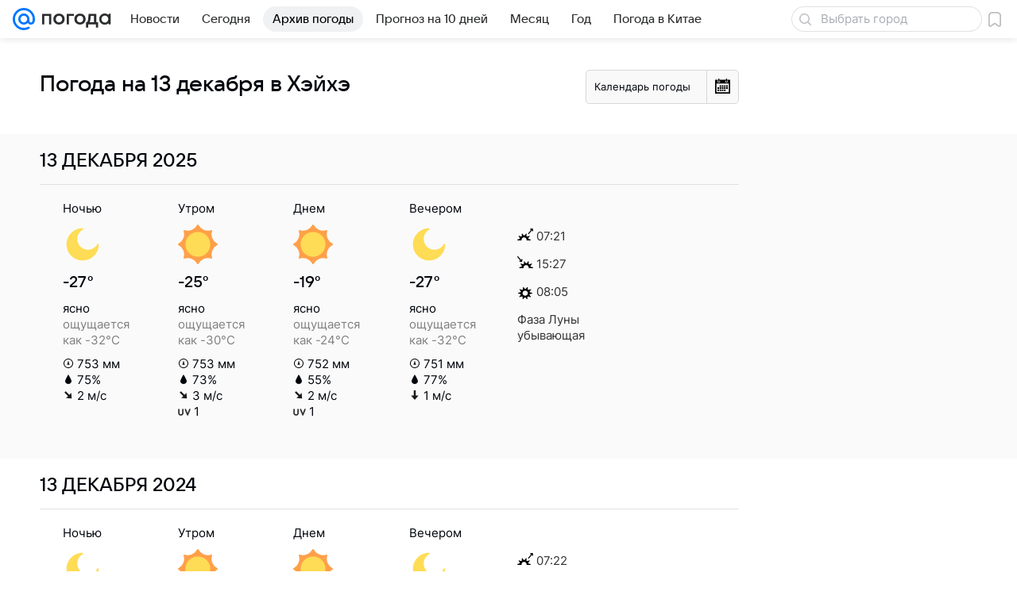

--- FILE ---
content_type: image/svg+xml
request_url: https://pogoda.mail.ru/-/f67909f4/img/icon/svg/p_b.svg
body_size: 439
content:
<svg xmlns="http://www.w3.org/2000/svg" xmlns:xlink="http://www.w3.org/1999/xlink" x="0px" y="0px"
	 viewBox="-291 414.9 12 12" style="enable-background:new -291 414.9 12 12;" xml:space="preserve">
<g>
	<path fill="#020304" d="M-286.6,423.1c0,0,0.8-0.6,1.6-0.6s1.6,0.6,1.6,0.6l-1.6-5.7L-286.6,423.1z"/>
	<path fill="#020304" d="M-285,414.9c-3.3,0-6,2.7-6,6c0,3.3,2.7,6,6,6c3.3,0,6-2.7,6-6C-279,417.6-281.7,414.9-285,414.9z M-285,425.9
		c-2.8,0-5-2.2-5-5c0-2.8,2.2-5,5-5c2.8,0,5,2.2,5,5C-280,423.6-282.2,425.9-285,425.9z"/>
</g>
</svg>

--- FILE ---
content_type: image/svg+xml
request_url: https://pogoda.mail.ru/-/c436d5b1/img/icon/svg/weather_b.svg
body_size: 485
content:
<svg xmlns="http://www.w3.org/2000/svg" viewBox="0 0 16 16">
  <path  fill-rule="evenodd" fill="#1A1A1A" d="M7 2.02V2a1 1 0 0 1 2 0v.026c2.774.382 5.391 2.252 6.831 4.422l.002.003c.106.159.167.35.167.555l-.001.036.001.036v.496a1 1 0 0 1-1.9.437l-.013-.028c-.13-.272-.32-.472-.587-.472a.5.5 0 0 0-.5.5v.384a1 1 0 0 1-2 0v-.012a1 1 0 0 0-2 0V13a3.001 3.001 0 0 1-6 0v-1a1.001 1.001 0 0 1 2 0v1a1 1 0 0 0 2 0V8.383a1 1 0 0 0-2 0v.012a1 1 0 0 1-2 0v-.384a.5.5 0 0 0-.5-.5c-.267 0-.457.2-.587.472l-.013.028A1 1 0 0 1 0 7.574V7c0-.229.077-.441.208-.61C1.663 4.233 4.242 2.385 7 2.02z"/>
</svg>


--- FILE ---
content_type: application/javascript
request_url: https://pogoda.mail.ru/-/7bf601667defb4da718cfe5aedee2cff/js/cmpld/web-old/page-forecast-dayhistory.js
body_size: 6110
content:
!function(t,e){if("object"==typeof exports&&"object"==typeof module)module.exports=e();else if("function"==typeof define&&define.amd)define([],e);else{var n=e();for(var s in n)("object"==typeof exports?exports:t)[s]=n[s]}}(self,function(){return function(){var t={1796:function(){!function(t,e,n){"use strict";(0,n.Basic.moduleOpts.setParams)("Dropdown",{options:{cssClss:{showDropdown:"dropdown_active"}}})}(window.jQuery||window.$,window,window.ru.mail.cpf)},6455:function(){!function(t,e,n){"use strict";n.Basic.typeOf;var s=n.Basic.getOptions,a=n.Types.Date,i=["january","february","march","april","may","june","july","august","september","october","november","december"],r=t(".js-calendar_cont");if(r.length){for(var o,l,u,d=s(r.get(0)),h=(r.dropdown({cssSels:{Main:{Button:".dropdown__field"}},cssClss:{showDropdown:"dropdown_active"}}).data("Dropdown"),{}),c=["min","max","selected"],f=c.length;f--;)h[o=c[f]]=new Date(1e3*d[o]);r.find(".js-calendar").goCalendar({cssSelectors:{Days:".js-calendar_days",Month:".js-calendar_month",prevMonth:".js-calendar_prev",nextMonth:".js-calendar_next",Year:".js-calendar_year"},cssClasses:{weekEnd:"calendar__name_weekend",Today:null,Avalible:"calendar__cell_enabled",Unavalible:null,Selected:"calendar__cell_active",Disabled:"hidden_all",Days:null,Day:"calendar__name",Date:"calendar__cell",Other:"calendar__cell_off"},selectedDates:(u=h.selected,u?((l={})[a.toStr(u,"YYYY-mm")]=[u.getDate()],l):null),startFrom:h.selected,datesRange:{min:h.min,max:h.max},baseHref:d.baseUrl,getDateLink:function(t){return this.Opts.baseHref+a.toStr(t,"?d-M/#YYYY",i)}})}}(window.jQuery,window,window.ru.mail.cpf)},6647:function(){!function(t,e,n){"use strict";var s="Dropdown",a=n.Basic,i=a.typeOf,r=a.getView(function(){var n=t(e.document),s=["click","keydown","mousewheel"];function r(e){t(e.target).closest(this._elems.Target).length||this.hide()}function o(){this._winHeight=document.documentElement.clientHeight}return{_Events:["toggle"],_Handlers:{"dom:click:Main.Button":function(t){t.preventDefault(),this.toggle()}},_Init:function(){var t=this._elems,n=this._opts,l=this._opts.hideOnEvents;if(t.Target=t.Target||t.Parent,this._Disabled=!1,i(l,"string")?l=l.split(" "):Array.isArray(l)||(l=[]),l=l.filter(function(t){return i(t,"string")&&s.indexOf(t)>-1}),this._hideOnEvents=l.join(" "),this._hideOnEvents&&(this._documentClickHandler=r.bind(this)),t.parent.hasClass(n.cssClss.disabled)&&this.disable(),n.cssClss.invertedPosition){var u=a.debounce(o.bind(this));e.addEventListener("resize",u),u()}},show:function(){return this.toggle(!0)},hide:function(){return this.toggle(!1)},toggle:function(t){if(!this._Disabled){var e=this._elems,s=this._opts.cssClss,a=e.Target,r=s.showDropdown,o=s.invertedPosition,l=s.activeButton;i(t,"boolean")||(t=!a.hasClass(r)),o&&(t?this._isDropdownFits()||a.addClass(o):a.hasClass(o)&&setTimeout(function(){a.removeClass(o)},this._opts.animationTime)),a.toggleClass(r,t),l&&e.Button.toggleClass(l,t),this._hideOnEvents&&n[t?"on":"off"](this._hideOnEvents,this._documentClickHandler),this._trigger("toggle",t)}},disable:function(t){var e=this._opts.cssClss.disabled;i(t,"boolean")||(t=!0),this._Disabled=t,t&&this.hide(),e&&this._elems.parent.toggleClass(e,t)},_isDropdownFits:function(){var t=this._getElement("dropdown");if(0===t.length)return!0;var e=t.children().get(0).getBoundingClientRect();return this._winHeight-e.top-e.height>=0},Show:function(){return this.show()},Hide:function(){return this.hide()},Toggle:function(t){return this.toggle(t)},Disable:function(t){return this.disable(t)}}}(),{cssSels:{Main:{Target:".js-dropdown__target",Button:".js-dropdown__button"},dropdown:".js-dropdown__box"},cssClss:{showDropdown:null,activeButton:null,disabled:null,invertedPosition:""},animationTime:300,hideOnEvents:"click"},null,s);a.Extend(e.getNameSpace("Modules",n),{Dropdown:r}),t.fn.dropdown=function(n){return e.DEBUG&&e.console.warn("Обнаружено старое подключение компонента.\t\t\t\tНеобходимо срочно сменить его на обычное, так как скоро старое перестанет работать"),this.each(function(){var e=t(this);e.data(s,new r(n,null,e))})}}(window.jQuery||window.$,window,window.ru.mail.cpf)},7469:function(){!function(t,e,n){function s(t,e){var n;return this instanceof s?(n=t.data("calendarObj"))instanceof s?n:(t.data("calendarObj",this),void this.Init(t,e)):new s(t,e)}var a,i,r,o,l,u,d,h,c,f,p,g,m,v,y,D,w,_,C,b,S;s.prototype=(a=n.Types.Date,i=n.Basic.typeOf,r=n.Comp.jQuery.Tools.getElements,o=n.Comp.Methods.initCallbacks,l=["Selected","Avalible"],u="YYYY-mm",d="0h0i0s0n",h=/^(?:http(?:s)?:\/\/)?(:?(?:[a-z0-9-]+\.)+[a-z]{2,4})?\/?(?:[a-z0-9-_]+(?:\/|(?:\.[a-z0-9]+)))*(?:\?.*)?$/i,c=function(){var t=a.getDate(this.Opts.startFrom),e=this.Range;return t||(t=new Date),a.isInRange(t,e)||(t=a.Clone(e[0])),t},f=function(){for(var t=this.Opts,e={},n=0;n<l.length;n++){var s=l[n],a=s.toLowerCase(),i=t[a+"Dates"];i instanceof Object?e[s]=i:(e[s]={},"string"==typeof i&&h.test(i)&&(e[a+"Url"]=i))}this.Dates=e},p=function(e,n){var s,i,r,o,l=this,d=this.Dates,h=a.toStr(e,u),c=d[n],f=this.Opts,p=f.prepareDates,g=f.prepareParams;return c&&(i=c[h])instanceof Array?i:!1!==i&&(r=d[n.toLowerCase()+"Url"])?(d[n][h]=!0,o="function"==typeof g?g.apply(this,[e,n]):"month="+h,s=t.Deferred(),t.ajax({url:r,dataType:"json",data:o,success:function(t){i="function"==typeof p?p.call(l,t):t instanceof Array&&t,d[n][h]=i,s.resolve(i)},traditional:f.useTrPrmsSrlztn,error:function(){s.resolve(!1)}}),s):void 0},g=function(t){var e=this.Opts,n=e.dateVar,s=e.baseHref,r=e.dateFormat,o=e.getDateLink;return i(o,"function")?o.call(this,t):r?(s||"")+(n?(-1==s.indexOf("?")?"?":"&")+n+"=":"")+a.toStr(t,r):""},m=function(){var e,n,s=this.Opts,a=s.cssClasses,r=t("<thead />").addClass(a.Days),o=t("<tr />").appendTo(r),l=a.Day,u=s.dayNames,d=this.Elems.jDays;d.children().remove();for(var h=0;h<u.length;h++)n=t("<span>").text(u[h]),e=t("<th />").append(n).appendTo(o),i(l,"string")&&l&&e.addClass(l),h>4&&e.addClass(a.weekEnd);d.append(r,t("<tbody />"))},v=function(e,n){var s,r,o,l,h,c,f=this.Days,p=this.Opts.cssClasses,m=this.Dates,v=e.getDate(),y=a.toStr(e,"D"),D=p.Date,w=t("<td />"),_=[];return i(D,"string")&&D&&_.push(D),n?(o=a.toStr(e,u),h=m.Avalible[o],c=m.Selected[o],e.getTime()==a.Change(new Date,d).getTime()&&_.push(p.Today),(l=(!h||h instanceof Array&&-1!=t.inArray(v,h))&&a.isInRange(e,this.Range))?(s=t("<a />"),(r=g.call(this,e))&&s.attr("href",r)):s=t("<span />"),_.push(l?p.Avalible:p.Unavalible),c&&-1!=t.inArray(v,c)&&_.push(p.Selected),f.push(w.data("date",v))):(s=t("<span />"),_.push(p.Other)),s.text(v),y>4&&_.push(p.weekEnd),_.length&&w.addClass(_.join(" ")),w.append(s)},y=function(){var e,n=t("<tbody />"),s=0,i=t("<tr />").appendTo(n),r=this.Elems.jDays,o=a.Clone(this.dCurMonth,"1d"+d),l=1,u=o.getMonth(),h=a.toStr(o,"D"),c=this.Opts.minWeeks;for(c=null!=c&&!isNaN(c)&&c,h>0&&a.Change(o,"-"+h+"d"),this.Days=[];s<7;)e=v.apply(this,[o,o.getMonth()==u]),a.Change(o,"+1d"),e.appendTo(i),s++,(o.getMonth()==u||!isNaN(c)&&l<c)&&7==s&&(l++,s=0,i=t("<tr />").appendTo(n));r.find("tbody").replaceWith(n)},D=function(t){var e=this.Opts,n=this.Cntrls,s=this.Range,i=this.Elems,r=e.monthNames,o=e.cssClasses.Disabled,l=a.toStr(t,u);if(i.jMonth.text(a.toStr(t,"M",r)),i.jYear.text(a.toStr(t,"YYYY")),o&&!0!==e.Loop)for(var d=0;d<n.length;d++)n[d].toggleClass(o,a.toStr(s[d],u)==l)},w=function(t){var e,n=this.Dates.Selected,s=0,a="function"==typeof t;for(var i in n)n.hasOwnProperty(i)&&(e=n[i])instanceof Array&&(a&&t.apply(null,[e,i]),s+=e.length);return s},_=function(e,n,s){var i,r,o,l,d=this.Days,h=this.Dates.Selected,c=a.getDate(e),f=c.getDate(),p=a.toStr(c,u),g=this.Opts,m=g.cssClasses,v=h[p],y=g.maxSel,D=g.minSel,C=g.switchVals,b=[];if(v instanceof Array?r=-1!=(o=t.inArray(f,v)):h[p]=v=[],void 0===s&&(s=!0),l=a.toStr(this.dCurMonth,u),i=w.call(this,function(t,e){for(var n,s,i=0;i<t.length;i++)s=t[i],r&&e==l&&s==f||(n=a.getDate(e+"-"+s),b.push(n))}),r){if(!1!==n&&D&&D>=i)return;v.splice(o,1)}else{if(s&&!a.isInRange(c,this.Range))return!1;if(y&&y<=i){if(!C)return;_.apply(this,[b.splice(0,1)[0],!1])}v.push(f),b.push(c)}p==l&&d[f-1].toggleClass(m.Selected,!r),!1!==n&&this._fire("select",[b,c],this)},C=function(){var e=this.Elems,n=e.jNextMonth,s=this,i=this.Opts.cssClasses,r=i.Avalible;e.jPrevMonth.add(n).bind("click.Calendar",function(e){var r=t(this),o=r.is(n);e.preventDefault(),r.hasClass(i.Disabled)||s.setMonth(a.Clone(s.dCurMonth,o?"1d+1m":"0d"))}),e.jDays.delegate("td"+(r?"."+r:""),"click.Calendar",function(){var e=t(this).data("date");_.call(s,a.Clone(s.dCurMonth,e+"d"))})},b=function(t,e){for(var n,s=this.Range,i=0;i<t.length;i++)n=a.getDate(e+"-"+t[i]),a.isInRange(n,s)||(_.apply(this,[n,!1]),i--)},S={cssSelectors:{Days:".js-days",Month:".js-month",prevMonth:".js-prev",nextMonth:".js-next",Year:".js-year"},cssClasses:{weekEnd:"s",Today:"on",Avalible:"rem",Unavalible:"off",Selected:"sel",Disabled:"off",Days:null,Day:null,Date:null,Other:null},monthNames:["Январь","Февраль","Март","Апрель","Май","Июнь","Июль","Август","Сентябрь","Октябрь","Ноябрь","Декабрь"],dayNames:["пн","вт","ср","чт","пт","сб","вс"],startFrom:null,datesRange:{min:"2001-01",max:null},Loop:!1,avalibleDates:null,selectedDates:null,onDateSelect:null,onMonthSwitch:null,prepareDates:null,prepareParams:null,useTrPrmsSrlztn:!1,baseHref:"",dateVar:null,dateFormat:null,getDateLink:null,maxSel:null,minSel:null,minWeeks:null,switchVals:!0},{Init:function(e,n){var s,a;this.Opts=s=t.extend(!0,{},S,n),this.Elems=a=r(s.cssSelectors,e),this.Cntrls=[a.jPrevMonth,a.jNextMonth],f.apply(this),this.setRange(s.datesRange,!1),m.apply(this),o.apply(this,[{Types:{select:s.onDateSelect,switch:s.onMonthSwitch}}]),this.setMonth(c.apply(this),!1),C.apply(this),this.Init=null},setRange:function(e,n){var s,i=this.Range,r=this;i&&(e=t.extend({min:i[0],max:i[1]},e)),this.Range=i=a.getRange(e),w.call(this,function(){b.apply(r,arguments)}),!0===n&&y.apply(this),(s=this.dCurMonth)&&D.call(this,s)},setMonth:function(e,n){var s,i=this,r=this.Range,o=a.getDate(e),h=[];if(!(o=a.Clone(o,"1d"+(a.toStr(o,u)==a.toStr(r[0],u)?"+1m0d":"")))||!a.isInRange(o,r)){if(!0!==this.Opts.Loop)return!1;o=r[o<r[0]?1:0]}this.dCurMonth=s=a.Clone(o,d);for(var c=0;c<l.length;c++)h.push(p.apply(this,[o,l[c]]));t.when.apply(null,h).done(function(){for(var t=!1,e=0;e<l.length;e++)arguments[e]instanceof Array&&(t=!0),t&&y.apply(i)}),D.call(this,o),y.apply(this),this._fire("switch",[s],this)},selectDate:function(t,e){_.apply(this,[t,!0,e])},getValues:function(){var t=[];return w.call(this,function(e,n){for(var s,i=0;i<e.length;i++)s=a.getDate(n+"-"+e[i]),t.push(s)}),t}}),t.fn.goCalendar=function(e){return s(t(this),e),this}}(window.jQuery,window,getNameSpace("ru.mail.cpf"))},9368:function(){!function(t){var e,n,s,a,i,r=t.getNameSpace,o=r("ru.mail.cpf",t),l=o.Basic,u=l.typeOf,d=function(){var t={getFullYear:/[Y]{2,4}/,getMonth:/M{1,2}/i,getDate:/\??d{1,2}/,getDay:/D/,getHours:/H{1,2}/,getMinutes:/i{1,2}/,getSeconds:/s{1,2}/,getMilliseconds:/n{1,3}/};function e(t,e,n){var s;return e&&e==e.toUpperCase()&&Array.isArray(n)&&(s=n[t])?s:null}return function(n,s,a,i){var r,o,l,d,h,c,f,p,g=null,m=s;for(var v in t)if(t.hasOwnProperty(v)&&(o=t[v],g=null,"string"===(l=u(o))&&s.indexOf(o)>-1?g=o:"regexp"===l&&Array.isArray(d=s.match(o))&&(g=d[0]),null!==g)){switch(r=n[v](),v){case"getMonth":r=e(r,g,a)||++r;break;case"getDay":--r<0&&(r=6),r=e(r,g,i)||r}if(r+="",!isNaN(r))if((c=g.length)<(h=r.length))r=r.substr(h-c);else if(c>h){f=c-h;for(var y=0;y<c&&"?"==g.charAt(y);y++)f--;for(var D=0;D<f;D++)r="0"+r}p=m.indexOf(g),m=m.substr(0,p)+r+m.substr(p+g.length)}return m}}(),h=(e=/([+-])?([0-9]+)([a-z])/gi,n={y:"FullYear",m:"Month",d:"Date",h:"Hours",i:"Minutes",s:"Seconds",n:"Milliseconds"},function(t,s){var a,i,r,o,l,d;if(!(u(t,"date")&&u(s,"string")&&e.test(s)))return t;for(e.lastIndex=0;a=e.exec(s);)if(i=n[a[3]],4===a.length&&i&&(r=a[2],o=a[1],r)){if(d=t["get"+i](),o&&"0"!==r)l=d+r*("+"===o?1:-1);else{if(o||r==d)continue;l=1*r}t["set"+i](l)}return t}),c=(s=/^(\d{4})[.-](\d{1,2})[.-](\d{1,2})/,a=/^(\d{1,2})[.-](\d{1,2})[.-](\d{4})/,i=/^(\d{1,2})[.-](\d{1,2})[.-](\d{2})/,function(t){return"string"!=typeof t?null:(t=(t=(t=t.replace(s,"$1/$2/$3")).replace(a,"$2/$1/$3")).replace(i,"$2/$1/$3"),(e=Date.parse(t))?new Date(e):null);var e}),f=function(){var t=[{name:"years",method:"getFullYear",count:null},{name:"months",method:"getMonth",count:12},{name:"days",method:"getDate",count:"0d-1d"},{name:"hours",method:"getHours",count:24},{name:"minutes",method:"getMinutes",count:60},{name:"seconds",method:"getSeconds",count:60}];function e(t,e){return e[t]()}function n(t,n){var s=t.count;return u(s,"string")?e(t.method,p(n,s)):s}return function(){for(var s,a,i,r,o,l,d=Array.prototype.slice.call(arguments),h=new Date,c=null,f=d.length;f--;)i=d[f],u(i,"number")&&(i=d[f]=new Date(h+1e3*i)),u(i,"date")||d.splice(f,1);if(d.length>0){1===d.length&&(d[1]=h),c={},d[0]>d[1]&&(d=d.reverse());for(var p=0;p<t.length;p++){if(r=(s=t[p]).method,a=d.map(e.bind(null,r)),p>0&&a[0]>a[1]){for(o=p-1;(l=t[o])&&0===c[l.name];)c[l.name]=n(l,d[1])-1,o--;l&&c[l.name]--,a[1]+=n(s,d[1])}c[s.name]=a[1]-a[0]}}return c}}();function p(t,e){if(!(t instanceof Date))return null;var n=new Date(t.getTime());return e&&h(n,e),n}function g(t){var e=u(t);return"date"===e?t:"string"===e?c(t):null}l.Extend(r("Types.Date",o),{fromStr:c,toStr:d,getDate:g,Change:h,Clone:p,Compare:function(){var t,e,n,s,a,i,r,o=Array.prototype.slice.apply(arguments,[0,3]),l="0y0m0d0h0i0s0n";if(o.length<=1)return null;for(var d=0;d<o.length;d++)if(s=o[d],d<2){if(null===(s=g(s)))return null;0===d?t=s:e=s}else u(s,"string")&&(n=s);return n&&-1!=(a=l.indexOf(n))||(a=3),a++,(i=((l=l.substr(a))?p(t,l):t).getTime())<(r=(l?p(e,l):e).getTime())?-1:i>r?1:0},getRange:function(t,e,n){var s,a,i=[g(t.min),g(t.max)],r=new Date;e=e||"1m",void 0===n&&(n=!0),n&&h(r,"0h0i0s0n");for(var o=0;o<i.length;o++)s=i[o],a=i[1-o],s&&a&&(o?a>s:a<s)&&(s=p(a,(o?"+":"-")+e)),s&&n&&(s=p(s,(o?24:0)+"h0i0s"+(o?"-1s":"")+"0n")),i[o]=s;return i},isInRange:function(t,e){for(var n,s=0;s<e.length;s++)if(n=e[s],u(n,"string")&&(n=c(n)),!isNaN(n)&&null!==n&&(1===s?t>n:t<n))return!1;return!0},getDateDiff:f})}(new Function("return this")())},9656:function(t,e,n){n(6647),n(1796)}},e={};function n(s){var a=e[s];if(void 0!==a)return a.exports;var i=e[s]={exports:{}};return t[s](i,i.exports,n),i.exports}return n(9656),n(9368),n(7469),n(6455),{}}()});
//# sourceMappingURL=page-forecast-dayhistory.js.map

--- FILE ---
content_type: application/javascript
request_url: https://pogoda.mail.ru/js/cmpld/react/widgets/Menu/client.js?mj1417rz
body_size: 29141
content:
!function(e,t){if("object"==typeof exports&&"object"==typeof module)module.exports=t();else if("function"==typeof define&&define.amd)define([],t);else{var r=t();for(var n in r)("object"==typeof exports?exports:e)[n]=r[n]}}(this,function(){return function(){var e,t,r={69:function(e,t,r){"use strict";r.d(t,{mT:function(){return b}});var n,o=r(38641),a=r(55196),i=r(97950),l=r(77810),c=r(73746),s=r(88075),u=r(89767),f=function(){function e(t){var r,n,o=t.content;(0,c._)(this,e),(0,u._)(this,"isMounted",!1),(0,u._)(this,"node",void 0),this.node=(r=!!document.importNode,n=new DOMParser().parseFromString(o,"image/svg+xml").documentElement,r?document.importNode(n,!0):n)}return(0,s._)(e,[{key:"id",get:function(){return this.node.id}},{key:"mount",value:function(e){return this.isMounted||(this.isMounted=!0,e.appendChild(this.node)),this.node}},{key:"unmount",value:function(){this.node&&this.node.parentNode&&(this.node.parentNode.removeChild(this.node),this.isMounted=!1)}}],[{key:"createFromExistingNode",value:function(t){var r=new e({content:""});return r.node=t,r}}]),e}(),d="http://www.w3.org/2000/svg",p=function(){function e(){var t=arguments.length>0&&void 0!==arguments[0]?arguments[0]:{};(0,c._)(this,e),(0,u._)(this,"symbols",new Map),(0,u._)(this,"config",{attrs:{xmlns:d,"xmlns:xlink":"http://www.w3.org/1999/xlink",style:"position:absolute;width:0;height:0","aria-hidden":"true"}}),(0,u._)(this,"node",null),Object.assign(this.config.attrs,t.attrs)}return(0,s._)(e,[{key:"push",value:function(e){var t=this.symbols,r=t.has(e.id);return t.set(e.id,e),!r}},{key:"add",value:function(e){var t=this.push(e);return this.node&&t&&e.mount(this.node),t}},{key:"attach",value:function(e){var t=this;this.node||(this.node=e,this.symbols.forEach(function(t){t.mount(e)}),e.querySelectorAll("symbol").forEach(function(e){var r=f.createFromExistingNode(e);t.add(r)}))}},{key:"mount",value:function(e){var t=arguments.length>1&&void 0!==arguments[1]&&arguments[1];return this.node||(this.node=this.render(),t&&e.childNodes[0]?e.insertBefore(this.node,e.firstChild):e.appendChild(this.node)),this.node}},{key:"render",value:function(){var e=document.createElementNS(d,"svg");return Object.entries(this.config.attrs).forEach(function(t){return e.setAttribute(t[0],t[1])}),this.symbols.forEach(function(t){return e.appendChild(t.node)}),e}},{key:"unmount",value:function(){this.node&&this.node.parentNode&&this.node.parentNode.removeChild(this.node)}}]),e}(),g=!!("undefined"!=typeof window&&window.document&&window.document.createElement);if(g){var h="__SVG_SPRITE_NODE__";n=new p({attrs:{id:h}});var v=function(){var e=document.getElementById(h);e?n.attach(e):n.mount(document.body),document.removeEventListener("DOMContentLoaded",v)};document.querySelector("body")?v():document.addEventListener("DOMContentLoaded",v)}else n=null;var m=g?l.useLayoutEffect:l.useEffect,y=function(e){var t=e.width,r=void 0===t?0:t,n=e.height,c=void 0===n?0:n,s=e.viewBox,u=e.id,f=e.className,d=e.fill,p=e.getRootRef,g=e.style,h=e.title,v=e.children,m=(0,i._)(e,["width","height","viewBox","id","className","fill","getRootRef","style","title","children"]),y=l.Children.toArray(v)[0],b=l.isValidElement(y)&&"function"==typeof y.type&&"mountIcon"in y.type,F=Math.max(r,c),w=(0,o._)({width:r,height:c},void 0===g?{}:g);return l.createElement("svg",(0,a._)((0,o._)({"aria-hidden":"true",display:"block"},m),{className:["vkuiIcon","vkuiIcon--".concat(F),"vkuiIcon--w-".concat(r),"vkuiIcon--h-".concat(c),"vkuiIcon--".concat(u),void 0===f?"":f].join(" ").trim(),viewBox:s,width:r,height:c,style:w,ref:p}),h&&l.createElement("title",null,h),b&&v,l.createElement("use",{xlinkHref:"#".concat(u),style:{fill:"currentColor",color:d}},!b&&v))};function b(e,t,r,i,c,s,u,d,p){var g,h=!1;function v(){if(!h){var e;e=new f({content:i}),n&&n.add(e),h=!0}}var b=(g={},function(t){var r=arguments.length>1&&void 0!==arguments[1]?arguments[1]:"warn";g[t]||(console[r]("[@vkontakte/icons][".concat(e,"] ").concat(t)),g[t]=!0)}),F=function(e){return m(v,[]),u&&b("Иконка устарела"+(d?". Замените на ".concat(d):"")),l.createElement(y,(0,a._)((0,o._)({},p,e),{viewBox:r,id:t,width:void 0===e.width||isNaN(e.width)?c:+e.width,height:void 0===e.height||isNaN(e.height)?s:+e.height}))};return F.mountIcon=v,F.displayName=e,F}l.createContext("light").Provider},5267:function(e,t,r){"use strict";r.d(t,{W:function(){return n}});var n=(0,r(69).mT)("Icon24Search","search_24","0 0 24 24",'<symbol xmlns="http://www.w3.org/2000/svg" viewBox="0 0 24 24" id="search_24"><g fill="none" fill-rule="evenodd"><path d="M0 0h24v24H0z" /><path fill="currentColor" fill-rule="nonzero" d="m16.535 15.12 4.172 4.173a1 1 0 0 1-1.414 1.414l-4.172-4.172a7.25 7.25 0 1 1 1.414-1.414M10.75 16a5.25 5.25 0 1 0 0-10.5 5.25 5.25 0 0 0 0 10.5" /></g></symbol>',24,24,!1,void 0)},6049:function(e,t,r){"use strict";r.d(t,{X:function(){return n}});var n=(0,r(69).mT)("Icon16Cancel","cancel_16","0 0 16 16",'<symbol xmlns="http://www.w3.org/2000/svg" fill="none" viewBox="0 0 16 16" id="cancel_16"><path fill="currentColor" d="M12.736 3.264a.9.9 0 0 1 0 1.272L9.273 8l3.463 3.464a.9.9 0 0 1 .081 1.18l-.08.092a.9.9 0 0 1-1.273 0L8 9.273l-3.464 3.463a.9.9 0 0 1-1.272-1.272L6.727 8 3.264 4.536a.9.9 0 0 1-.08-1.18l.08-.092a.9.9 0 0 1 1.272 0L8 6.727l3.464-3.463a.9.9 0 0 1 1.272 0" /></symbol>',16,16,!1,void 0)},6317:function(e){e.exports={wrapper:"eaa3152c65"}},8e3:function(e,t,r){"use strict";r.d(t,{H:function(){return n}});var n=(0,r(69).mT)("Icon16ChevronLeft","chevron_left_16","0 0 12 16",'<symbol xmlns="http://www.w3.org/2000/svg" fill="none" viewBox="0 0 12 16" id="chevron_left_16"><path fill="currentColor" d="m4.773 8 3.363 3.364a.9.9 0 1 1-1.272 1.272l-4-4a.9.9 0 0 1 0-1.272l4-4a.9.9 0 1 1 1.272 1.272z" /></symbol>',12,16,!1,void 0)},10850:function(e,t,r){"use strict";r.d(t,{j:function(){return n}});var n=(0,r(69).mT)("Icon24Back","back_24","0 0 24 24",'<symbol xmlns="http://www.w3.org/2000/svg" viewBox="0 0 24 24" id="back_24"><g fill="none" fill-rule="evenodd"><path d="M24 0H0v24h24z" /><path fill="currentColor" d="m7.8 11 4.9-4.9a.99.99 0 0 0-1.4-1.4l-6.593 6.593a1 1 0 0 0 0 1.414L11.3 19.3a.99.99 0 0 0 1.4-1.4L7.8 13H20a1 1 0 0 0 0-2z" /></g></symbol>',24,24,!1,void 0)},11148:function(e,t,r){"use strict";r.d(t,{r:function(){return n}});var n=(0,r(69).mT)("Icon28AllCategoriesOutline","all_categories_outline_28","0 0 28 28",'<symbol xmlns="http://www.w3.org/2000/svg" fill="none" viewBox="0 0 28 28" id="all_categories_outline_28"><path fill="currentColor" fill-rule="evenodd" d="M18.6 3h2.846c.238 0 .523 0 .774.02.29.024.706.085 1.142.307a3 3 0 0 1 1.311 1.311c.222.436.283.852.307 1.142.02.251.02.535.02.774v2.892c0 .239 0 .523-.02.774-.024.29-.085.706-.307 1.142a3 3 0 0 1-1.311 1.311 3 3 0 0 1-1.142.307c-.251.02-.535.02-.774.02h-2.892c-.238 0-.523 0-.774-.02a3 3 0 0 1-1.142-.307 3 3 0 0 1-1.311-1.311 3 3 0 0 1-.307-1.142C15 9.969 15 9.685 15 9.446V6.554c0-.238 0-.523.02-.774.024-.29.085-.706.307-1.142a3 3 0 0 1 1.311-1.311 3 3 0 0 1 1.142-.307c.251-.02.536-.02.774-.02zm-1.491 2.546C17 5.76 17 6.04 17 6.6v2.8c0 .56 0 .84.109 1.054a1 1 0 0 0 .437.437C17.76 11 18.04 11 18.6 11h2.8c.56 0 .84 0 1.054-.109a1 1 0 0 0 .437-.437C23 10.24 23 9.96 23 9.4V6.6c0-.56 0-.84-.109-1.054a1 1 0 0 0-.437-.437C22.24 5 21.96 5 21.4 5h-2.8c-.56 0-.84 0-1.054.109a1 1 0 0 0-.437.437M9.4 15H6.554c-.239 0-.523 0-.774.02-.29.024-.706.085-1.142.307a3 3 0 0 0-1.311 1.311 3 3 0 0 0-.307 1.142c-.02.251-.02.535-.02.774v2.892c0 .238 0 .523.02.774.024.29.085.706.307 1.142a3 3 0 0 0 1.311 1.311c.436.222.852.283 1.142.307.251.02.535.02.774.02h2.892c.239 0 .523 0 .774-.02.29-.024.706-.085 1.142-.307a3 3 0 0 0 1.311-1.311c.222-.436.283-.852.307-1.142.02-.251.02-.536.02-.774v-2.892c0-.238 0-.523-.02-.774a3 3 0 0 0-.307-1.142 3 3 0 0 0-1.311-1.311 3 3 0 0 0-1.142-.307C9.969 15 9.685 15 9.446 15zM5 18.6c0-.56 0-.84.109-1.054a1 1 0 0 1 .437-.437C5.76 17 6.04 17 6.6 17h2.8c.56 0 .84 0 1.054.109a1 1 0 0 1 .437.437C11 17.76 11 18.04 11 18.6v2.8c0 .56 0 .84-.109 1.054a1 1 0 0 1-.437.437C10.24 23 9.96 23 9.4 23H6.6c-.56 0-.84 0-1.054-.109a1 1 0 0 1-.437-.437C5 22.24 5 21.96 5 21.4zM21.4 15h-2.846c-.238 0-.523 0-.774.02-.29.024-.706.085-1.142.307a3 3 0 0 0-1.311 1.311 3 3 0 0 0-.307 1.142c-.02.251-.02.535-.02.774v2.892c0 .238 0 .523.02.774.024.29.085.706.307 1.142a3 3 0 0 0 1.311 1.311c.436.222.852.283 1.142.307.251.02.535.02.774.02h2.892c.239 0 .523 0 .774-.02.29-.024.706-.085 1.142-.307a3 3 0 0 0 1.311-1.311c.222-.436.283-.852.307-1.142.02-.25.02-.535.02-.774v-2.892c0-.238 0-.523-.02-.774a3 3 0 0 0-.307-1.142 3 3 0 0 0-1.311-1.311 3 3 0 0 0-1.142-.307c-.251-.02-.535-.02-.774-.02zM17 18.6c0-.56 0-.84.109-1.054a1 1 0 0 1 .437-.437C17.76 17 18.04 17 18.6 17h2.8c.56 0 .84 0 1.054.109a1 1 0 0 1 .437.437C23 17.76 23 18.04 23 18.6v2.8c0 .56 0 .84-.109 1.054a1 1 0 0 1-.437.437C22.24 23 21.96 23 21.4 23h-2.8c-.56 0-.84 0-1.054-.109a1 1 0 0 1-.437-.437C17 22.24 17 21.96 17 21.4zM9.4 3H6.554c-.239 0-.523 0-.774.02-.29.024-.706.085-1.142.307a3 3 0 0 0-1.311 1.311A3 3 0 0 0 3.02 5.78C3 6.031 3 6.316 3 6.554v2.892c0 .239 0 .523.02.774.024.29.085.706.307 1.142a3 3 0 0 0 1.311 1.311c.436.222.852.283 1.142.307.251.02.535.02.774.02h2.892c.239 0 .523 0 .774-.02.29-.024.706-.085 1.142-.307a3 3 0 0 0 1.311-1.311c.222-.436.283-.852.307-1.142.02-.25.02-.535.02-.774V6.554c0-.238 0-.523-.02-.774a3 3 0 0 0-.307-1.142 3 3 0 0 0-1.311-1.311 3 3 0 0 0-1.142-.307C9.969 3 9.685 3 9.446 3zM5 6.6c0-.56 0-.84.109-1.054a1 1 0 0 1 .437-.437C5.76 5 6.04 5 6.6 5h2.8c.56 0 .84 0 1.054.109a1 1 0 0 1 .437.437C11 5.76 11 6.04 11 6.6v2.8c0 .56 0 .84-.109 1.054a1 1 0 0 1-.437.437C10.24 11 9.96 11 9.4 11H6.6c-.56 0-.84 0-1.054-.109a1 1 0 0 1-.437-.437C5 10.24 5 9.96 5 9.4z" clip-rule="evenodd" /></symbol>',28,28,!1,void 0)},20680:function(e){function t(e,t,r){function n(){var s=Date.now()-l;s<t&&s>=0?o=setTimeout(n,t-s):(o=null,r||(c=e.apply(i,a),i=a=null))}null==t&&(t=100);var o,a,i,l,c,s=function(){i=this,a=arguments,l=Date.now();var s=r&&!o;return o||(o=setTimeout(n,t)),s&&(c=e.apply(i,a),i=a=null),c};return s.clear=function(){o&&(clearTimeout(o),o=null)},s.flush=function(){o&&(c=e.apply(i,a),i=a=null,clearTimeout(o),o=null)},s}t.debounce=t,e.exports=t},21569:function(e,t,r){"use strict";r.d(t,{X:function(){return n}});var n=(0,r(69).mT)("Icon20LocationOutline","location_outline_20","0 0 20 20",'<symbol xmlns="http://www.w3.org/2000/svg" fill="currentColor" viewBox="0 0 20 20" id="location_outline_20"><path fill-rule="evenodd" d="m8.84 11.348-.016-.173-.17-.015c-.97-.086-2.629-.242-3.868-.406-.596-.08-1.157-.168-1.475-.264-1.677-.507-1.689-2.583-.388-3.277.24-.128 1.016-.435 1.974-.801.99-.38 2.25-.85 3.521-1.316 2.516-.923 5.146-1.86 5.754-2.02 1.735-.458 3.166 1.11 2.75 2.846-.161.677-1.045 3.147-1.91 5.51a329 329 0 0 1-1.994 5.321c-.684 1.712-3.006 1.61-3.51-.064-.094-.311-.181-.87-.26-1.463a106 106 0 0 1-.409-3.878ZM3.744 9.054c.18.055.618.13 1.238.213a71 71 0 0 0 1.99.227 145 145 0 0 0 2.603.24.75.75 0 0 1 .687.685 162 162 0 0 0 .244 2.619c.07.685.149 1.396.228 1.992.082.62.156 1.053.208 1.226.045.15.164.23.303.235.186.007.315-.133.38-.294a329 329 0 0 0 1.978-5.282c.887-2.421 1.725-4.776 1.86-5.343.18-.752-.387-1.183-.91-1.045-.52.137-3.06 1.038-5.62 1.978-1.266.465-2.52.932-3.501 1.308-1.015.388-1.67.652-1.805.724a.27.27 0 0 0-.133.261c.011.14.125.219.25.256" clip-rule="evenodd" /></symbol>',20,20,!1,void 0)},21613:function(e,t){"use strict";if("object"==typeof performance&&"function"==typeof performance.now){var r,n,o,a,i=performance;t.unstable_now=function(){return i.now()}}else{var l=Date,c=l.now();t.unstable_now=function(){return l.now()-c}}if("undefined"==typeof window||"function"!=typeof MessageChannel){var s=null,u=null,f=function(){if(null!==s)try{var e=t.unstable_now();s(!0,e),s=null}catch(e){throw setTimeout(f,0),e}};r=function(e){null!==s?setTimeout(r,0,e):(s=e,setTimeout(f,0))},n=function(e,t){u=setTimeout(e,t)},o=function(){clearTimeout(u)},t.unstable_shouldYield=function(){return!1},a=t.unstable_forceFrameRate=function(){}}else{var d=window.setTimeout,p=window.clearTimeout;if("undefined"!=typeof console){var g=window.cancelAnimationFrame;"function"!=typeof window.requestAnimationFrame&&console.error("This browser doesn't support requestAnimationFrame. Make sure that you load a polyfill in older browsers. https://reactjs.org/link/react-polyfills"),"function"!=typeof g&&console.error("This browser doesn't support cancelAnimationFrame. Make sure that you load a polyfill in older browsers. https://reactjs.org/link/react-polyfills")}var h=!1,v=null,m=-1,y=5,b=0;t.unstable_shouldYield=function(){return t.unstable_now()>=b},a=function(){},t.unstable_forceFrameRate=function(e){0>e||125<e?console.error("forceFrameRate takes a positive int between 0 and 125, forcing frame rates higher than 125 fps is not supported"):y=0<e?Math.floor(1e3/e):5};var F=new MessageChannel,w=F.port2;F.port1.onmessage=function(){if(null!==v){var e=t.unstable_now();b=e+y;try{v(!0,e)?w.postMessage(null):(h=!1,v=null)}catch(e){throw w.postMessage(null),e}}else h=!1},r=function(e){v=e,h||(h=!0,w.postMessage(null))},n=function(e,r){m=d(function(){e(t.unstable_now())},r)},o=function(){p(m),m=-1}}function E(e,t){var r=e.length;for(e.push(t);;){var n=r-1>>>1,o=e[n];if(void 0!==o&&0<A(o,t))e[n]=t,e[r]=o,r=n;else break}}function S(e){return void 0===(e=e[0])?null:e}function x(e){var t=e[0];if(void 0!==t){var r=e.pop();if(r!==t){e[0]=r;for(var n=0,o=e.length;n<o;){var a=2*(n+1)-1,i=e[a],l=a+1,c=e[l];if(void 0!==i&&0>A(i,r))void 0!==c&&0>A(c,i)?(e[n]=c,e[l]=r,n=l):(e[n]=i,e[a]=r,n=a);else if(void 0!==c&&0>A(c,r))e[n]=c,e[l]=r,n=l;else break}}return t}return null}function A(e,t){var r=e.sortIndex-t.sortIndex;return 0!==r?r:e.id-t.id}var B=[],C=[],z=1,D=null,_=3,k=!1,O=!1,H=!1;function T(e){for(var t=S(C);null!==t;){if(null===t.callback)x(C);else if(t.startTime<=e)x(C),t.sortIndex=t.expirationTime,E(B,t);else break;t=S(C)}}function M(e){if(H=!1,T(e),!O)if(null!==S(B))O=!0,r(j);else{var t=S(C);null!==t&&n(M,t.startTime-e)}}function j(e,r){O=!1,H&&(H=!1,o()),k=!0;var a=_;try{for(T(r),D=S(B);null!==D&&(!(D.expirationTime>r)||e&&!t.unstable_shouldYield());){var i=D.callback;if("function"==typeof i){D.callback=null,_=D.priorityLevel;var l=i(D.expirationTime<=r);r=t.unstable_now(),"function"==typeof l?D.callback=l:D===S(B)&&x(B),T(r)}else x(B);D=S(B)}if(null!==D)var c=!0;else{var s=S(C);null!==s&&n(M,s.startTime-r),c=!1}return c}finally{D=null,_=a,k=!1}}var I=a;t.unstable_IdlePriority=5,t.unstable_ImmediatePriority=1,t.unstable_LowPriority=4,t.unstable_NormalPriority=3,t.unstable_Profiling=null,t.unstable_UserBlockingPriority=2,t.unstable_cancelCallback=function(e){e.callback=null},t.unstable_continueExecution=function(){O||k||(O=!0,r(j))},t.unstable_getCurrentPriorityLevel=function(){return _},t.unstable_getFirstCallbackNode=function(){return S(B)},t.unstable_next=function(e){switch(_){case 1:case 2:case 3:var t=3;break;default:t=_}var r=_;_=t;try{return e()}finally{_=r}},t.unstable_pauseExecution=function(){},t.unstable_requestPaint=I,t.unstable_runWithPriority=function(e,t){switch(e){case 1:case 2:case 3:case 4:case 5:break;default:e=3}var r=_;_=e;try{return t()}finally{_=r}},t.unstable_scheduleCallback=function(e,a,i){var l=t.unstable_now();switch(i="object"==typeof i&&null!==i&&"number"==typeof(i=i.delay)&&0<i?l+i:l,e){case 1:var c=-1;break;case 2:c=250;break;case 5:c=0x3fffffff;break;case 4:c=1e4;break;default:c=5e3}return c=i+c,e={id:z++,callback:a,priorityLevel:e,startTime:i,expirationTime:c,sortIndex:-1},i>l?(e.sortIndex=i,E(C,e),null===S(B)&&e===S(C)&&(H?o():H=!0,n(M,i-l))):(e.sortIndex=c,E(B,e),O||k||(O=!0,r(j))),e},t.unstable_wrapCallback=function(e){var t=_;return function(){var r=_;_=t;try{return e.apply(this,arguments)}finally{_=r}}}},35075:function(e){e.exports={root:"a5a18d8059",temp:"e04c6c401c",label:"fd9b586df2",hr:"c10d19c9ae",linkRegion:"fd84a51ea6",loader:"b24f748a64"}},38641:function(e,t,r){"use strict";r.d(t,{_:function(){return o}});var n=r(89767);function o(e){for(var t=1;t<arguments.length;t++){var r=null!=arguments[t]?arguments[t]:{},o=Object.keys(r);"function"==typeof Object.getOwnPropertySymbols&&(o=o.concat(Object.getOwnPropertySymbols(r).filter(function(e){return Object.getOwnPropertyDescriptor(r,e).enumerable}))),o.forEach(function(t){(0,n._)(e,t,r[t])})}return e}},38864:function(e,t,r){"use strict";r.d(t,{U:function(){return n}});var n=(0,r(69).mT)("Icon20LogoVk","logo_vk_20","0 0 20 20",'<symbol xmlns="http://www.w3.org/2000/svg" fill="none" viewBox="0 0 20 20" id="logo_vk_20"><path fill="currentColor" fill-rule="evenodd" d="M3.125 3.125C2 4.249 2 6.06 2 9.68v.64c0 3.62 0 5.43 1.125 6.555S6.06 18 9.68 18h.64c3.62 0 5.43 0 6.555-1.125S18 13.94 18 10.32v-.64c0-3.62 0-5.43-1.125-6.555S13.94 2 10.32 2h-.64C6.06 2 4.25 2 3.125 3.125M4.7 7c.087 4.185 2.172 6.7 5.828 6.7h.207v-2.394c1.343.134 2.36 1.12 2.767 2.394H15.4c-.521-1.905-1.891-2.958-2.747-3.36C13.51 9.844 14.712 8.636 15 7h-1.724c-.375 1.328-1.484 2.535-2.54 2.65V7H9.011v4.641C7.94 11.373 6.59 10.071 6.53 7z" clip-rule="evenodd" /></symbol>',20,20,!1,void 0)},40075:function(e,t,r){"use strict";r.d(t,{R:function(){return n}});var n=(0,r(69).mT)("Icon24ChevronLeftSmallOutline","chevron_left_small_outline_24","0 0 24 24",'<symbol xmlns="http://www.w3.org/2000/svg" fill="currentColor" viewBox="0 0 24 24" id="chevron_left_small_outline_24"><path fill-rule="evenodd" d="M14.736 17.736a.9.9 0 0 0 0-1.272L10.273 12l4.463-4.464a.9.9 0 1 0-1.272-1.272l-5.1 5.1a.9.9 0 0 0 0 1.272l5.1 5.1a.9.9 0 0 0 1.272 0" clip-rule="evenodd" /></symbol>',24,24,!1,void 0)},44877:function(e,t,r){"use strict";r.d(t,{T:function(){return n}});var n=(0,r(69).mT)("Icon24MenuOutline","menu_outline_24","0 0 24 24",'<symbol xmlns="http://www.w3.org/2000/svg" fill="none" viewBox="0 0 24 24" id="menu_outline_24"><path fill="currentColor" d="M21 11H3a1 1 0 1 0 0 2h18a1 1 0 1 0 0-2m0-7H3a1 1 0 0 0 0 2h18a1 1 0 1 0 0-2M3 20h18a1 1 0 1 0 0-2H3a1 1 0 1 0 0 2" /></symbol>',24,24,!1,void 0)},55196:function(e,t,r){"use strict";function n(e,t){return t=null!=t?t:{},Object.getOwnPropertyDescriptors?Object.defineProperties(e,Object.getOwnPropertyDescriptors(t)):(function(e,t){var r=Object.keys(e);if(Object.getOwnPropertySymbols){var n=Object.getOwnPropertySymbols(e);r.push.apply(r,n)}return r})(Object(t)).forEach(function(r){Object.defineProperty(e,r,Object.getOwnPropertyDescriptor(t,r))}),e}r.d(t,{_:function(){return n}})},55946:function(e){"use strict";var t=Object.getOwnPropertySymbols,r=Object.prototype.hasOwnProperty,n=Object.prototype.propertyIsEnumerable;e.exports=!function(){try{if(!Object.assign)return!1;var e=new String("abc");if(e[5]="de","5"===Object.getOwnPropertyNames(e)[0])return!1;for(var t={},r=0;r<10;r++)t["_"+String.fromCharCode(r)]=r;var n=Object.getOwnPropertyNames(t).map(function(e){return t[e]});if("0123456789"!==n.join(""))return!1;var o={};if("abcdefghijklmnopqrst".split("").forEach(function(e){o[e]=e}),"abcdefghijklmnopqrst"!==Object.keys(Object.assign({},o)).join(""))return!1;return!0}catch(e){return!1}}()?function(e,o){for(var a,i,l=function(e){if(null==e)throw TypeError("Object.assign cannot be called with null or undefined");return Object(e)}(e),c=1;c<arguments.length;c++){for(var s in a=Object(arguments[c]))r.call(a,s)&&(l[s]=a[s]);if(t){i=t(a);for(var u=0;u<i.length;u++)n.call(a,i[u])&&(l[i[u]]=a[i[u]])}}return l}:Object.assign},60990:function(e,t,r){"use strict";function n(){for(var e=[],t=0;t<arguments.length;t++)e[t]=arguments[t];var r=e.filter(Boolean);return r.length<=1?r[0]||null:function(e){r.forEach(function(t){"function"==typeof t?t(e):t&&(t.current=e)})}}r.d(t,{A:function(){return n}})},61021:function(e,t){"use strict";t.A={themeName:"media",fontFamilyFallbacks:"Inter, Helvetica, Arial, sans-serif",fontFamilyAccent:"VKSansDisplay, MailSans, Inter, Helvetica, Arial, sans-serif",fontFamilyBase:"Inter, Helvetica, Arial, sans-serif",fontWeightAccent1:500,fontWeightAccent2:500,fontWeightAccent3:400,fontWeightBase1:700,fontWeightBase2:700,fontWeightBase3:400,fontDisplayTitle1:{regular:{fontSize:23,lineHeight:28,fontFamily:'VKSansDisplay, MailSans, apple-system, system-ui, "Helvetica Neue", Arial, sans-serif',fontWeight:500}},fontDisplayTitle2:{regular:{fontSize:21,lineHeight:26,fontFamily:'VKSansDisplay, MailSans, apple-system, system-ui, "Helvetica Neue", Arial, sans-serif',fontWeight:500},compact:{fontSize:22,lineHeight:22,fontFamily:'VKSansDisplay, MailSans, apple-system, system-ui, "Helvetica Neue", Arial, sans-serif',fontWeight:500}},fontDisplayTitle3:{regular:{fontSize:19,lineHeight:24,fontFamily:'VKSansDisplay, MailSans, apple-system, system-ui, "Helvetica Neue", Arial, sans-serif',fontWeight:500}},fontDisplayTitle4:{regular:{fontSize:17,lineHeight:24,fontFamily:'VKSansDisplay, MailSans, apple-system, system-ui, "Helvetica Neue", Arial, sans-serif',fontWeight:500}},fontTitle1:{regular:{fontSize:24,lineHeight:28,fontFamily:"VKSansDisplay, MailSans, Inter, Helvetica, Arial, sans-serif",fontWeight:500}},fontTitle2:{regular:{fontSize:20,lineHeight:26,fontFamily:"VKSansDisplay, MailSans, Inter, Helvetica, Arial, sans-serif",fontWeight:500}},fontTitle3:{regular:{fontSize:17,lineHeight:22,fontFamily:"VKSansDisplay, MailSans, Inter, Helvetica, Arial, sans-serif",fontWeight:500}},fontHeadline1:{regular:{fontSize:16,lineHeight:20,fontFamily:"VKSansDisplay, MailSans, Inter, Helvetica, Arial, sans-serif",fontWeight:500},compact:{fontSize:15,lineHeight:20}},fontHeadline2:{regular:{fontSize:15,lineHeight:20,fontFamily:"VKSansDisplay, MailSans, Inter, Helvetica, Arial, sans-serif",fontWeight:500},compact:{fontSize:14,lineHeight:20}},fontText:{regular:{fontSize:16,lineHeight:20,fontFamily:"Inter, Helvetica, Arial, sans-serif",fontWeight:400},compact:{fontSize:15,lineHeight:20}},fontParagraph:{regular:{fontSize:15,lineHeight:20,fontFamily:"Inter, Helvetica, Arial, sans-serif",fontWeight:400}},fontSubhead:{regular:{fontSize:14,lineHeight:18,fontFamily:"VKSansDisplay, MailSans, Inter, Helvetica, Arial, sans-serif",fontWeight:400},compact:{fontSize:13,lineHeight:18}},fontFootnote:{regular:{fontSize:13,lineHeight:18,fontFamily:"Inter, Helvetica, Arial, sans-serif",fontWeight:400}},fontFootnoteCaps:{regular:{fontSize:13,lineHeight:18,fontFamily:"Inter, Helvetica, Arial, sans-serif",fontWeight:400,textTransform:"uppercase",letterSpacing:"0.3px"}},fontCaption1:{regular:{fontSize:12,lineHeight:16,fontFamily:"Inter, Helvetica, Arial, sans-serif",fontWeight:400}},fontCaption1Caps:{regular:{fontSize:12,lineHeight:16,fontFamily:"Inter, Helvetica, Arial, sans-serif",fontWeight:400,textTransform:"uppercase",letterSpacing:"0.26px"}},fontCaption2:{regular:{fontSize:11,lineHeight:14,fontFamily:"Inter, Helvetica, Arial, sans-serif",fontWeight:400}},fontCaption2Caps:{regular:{fontSize:11,lineHeight:14,fontFamily:"Inter, Helvetica, Arial, sans-serif",fontWeight:400,textTransform:"uppercase",letterSpacing:"0.22px"}},fontCaption3:{regular:{fontSize:9,lineHeight:12,fontFamily:"Inter, Helvetica, Arial, sans-serif",fontWeight:400}},fontCaption3Caps:{regular:{fontSize:9,lineHeight:12,fontFamily:"Inter, Helvetica, Arial, sans-serif",fontWeight:400,textTransform:"uppercase",letterSpacing:"0.16px"}},sizeSelectIconPadding:{compactX:7,compact:7,regular:6},sizePopupBasePadding:{compactX:20,regular:32},sizePopupHeaderPadding:{compactX:16,regular:24},sizeBorderRadius:{regular:8},sizeBorderRadiusRounded:{regular:48},sizeCheckBorderRadius:{regular:4},sizeBorderRadiusPaper:{regular:4},sizeBorderRadiusPromo:{regular:20},sizeCellHeight:{regular:48,compact:44},sizeFieldHeight:{regular:44,compact:36},sizeSearchHeight:{regular:36,compact:32},sizeButtonExtraSmallHeight:{regular:24,compact:22},sizeButtonSmallHeight:{regular:30,compact:28},sizeButtonMediumHeight:{regular:36,compact:32},sizeButtonLargeHeight:{regular:44,compact:36},sizeCheckbox:{regular:16},sizeArrow:{regular:8},sizeArrowPromo:{regular:40},sizePopupSmall:{regular:430},sizePopupMedium:{regular:680},sizePopupLarge:{regular:880},sizeFieldHorizontalPadding:{regular:12},sizeButtonPaddingHorizontal:{regular:20},sizeLabelHorizontalMargin:{regular:16},sizeArrowPadding:{regular:12},sizeTooltipMargin:{regular:8},sizeIconUI:{compactX:16,compact:16,regular:18},sizeAvatarXS:{regular:24},sizeAvatarS:{regular:32},sizeAvatarM:{regular:48},sizeAvatarL:{regular:96},sizeAvatarXL:{regular:128},sizeBadgeXS:{regular:12},sizeBadgeS:{regular:16},sizeBadgeM:{regular:24},sizeBadgeL:{regular:44},sizeBadgeXL:{regular:56},sizeCardgridPadding:{regular:12},sizeCardBorderRadius:{regular:16},sizeCardgridPaddingVertical:{regular:8},sizeBasePaddingHorizontal:{regular:16},sizeBasePaddingVertical:{regular:12},sizeButtonGroupGapSpace:{regular:1},sizeButtonGroupGapSmall:{regular:8},sizeButtonGroupGapMedium:{regular:12},sizeOptionHierarchy:{regular:32},sizeSwitchHeight:{regular:14,compact:12},sizeSwitchWidth:{regular:34,compact:32},sizeSwitchPin:{regular:20,compact:18},sizePanelHeaderHeight:{compact:48,regular:56},sizeButtonBaseSmallPaddingHorizontal:{regular:16},sizeButtonBaseMediumPaddingHorizontal:{regular:16},sizeButtonBaseLargePaddingHorizontal:{regular:20},sizeButtonBaseSmallPaddingHorizontalIcon:{regular:12},sizeButtonBaseMediumPaddingHorizontalIcon:{regular:12},sizeButtonBaseLargePaddingHorizontalIcon:{regular:16},sizeButtonTertiarySmallPaddingHorizontal:{regular:12},sizeButtonTertiaryMediumPaddingHorizontal:{regular:12},sizeButtonTertiaryLargePaddingHorizontal:{regular:16},sizeButtonTertiarySmallPaddingHorizontalIcon:{regular:8},sizeButtonTertiaryMediumPaddingHorizontalIcon:{regular:8},sizeButtonTertiaryLargePaddingHorizontalIcon:{regular:12},sizeButtonMinimumWidth:{regular:80},sizeFormItemPaddingVertical:{regular:12},sizeSplitColPaddingHorizontal:{regular:16},sizeSubnavigationBarGap:{regular:8},sizeSubnavigationBarPaddingVertical:{regular:12},sizeBorder1x:{regular:1},sizeBorder2x:{regular:.5},sizeBorder3x:{regular:.33},spacingSize3Xs:2,spacingSize2Xs:2,spacingSizeXs:4,spacingSizeS:6,spacingSizeM:8,spacingSizeL:10,spacingSizeXl:12,spacingSize2Xl:16,spacingSize3Xl:20,spacingSize4Xl:24,elevation1:"0 2px 6px 0 rgba(0, 16, 61, 0.08), 0 1px 2px 0 rgba(0, 16, 61, 0.08)",elevation1InvertY:"0 -2px 6px 0 rgba(0, 16, 61, 0.08), 0 -1px 2px 0 rgba(0, 16, 61, 0.08)",elevation2:"0 0 2px 0 rgba(0, 16, 61, 0.06), 0 0 6px 0 rgba(0, 16, 61, 0.06), 0 6px 12px 0 rgba(0, 16, 61, 0.06)",elevation3:"0 0 6px 0 rgba(0, 16, 61, 0.06), 0 6px 12px 0 rgba(0, 16, 61, 0.06), 0 6px 20px 0 rgba(0, 16, 61, 0.06), 0 10px 36px 0 rgba(0, 16, 61, 0.08)",elevation4:"0 2px 6px 0 rgba(0, 16, 61, 0.06), 0 16px 48px 0 rgba(0, 16, 61, 0.08), 0 24px 68px 0 rgba(0, 16, 61, 0.16)",gradientBlack:"rgba(0, 0, 0, 0) 0%, rgba(0, 0, 0, 0.02) 15%, rgba(0, 0, 0, 0.08) 30%, rgba(0, 0, 0, 0.32) 70%, rgba(0, 0, 0, 0.38) 85%, rgba(0, 0, 0, 0.4) 100%",gradientWhite:"rgba(255, 255, 255, 0) 0%, rgba(255, 255, 255, 0.05) 15%, rgba(255, 255, 255, 0.2) 30%, rgba(255, 255, 255, 0.8) 70%, rgba(255, 255, 255, 0.95) 85%, rgba(255, 255, 255, 1) 100%",gradientTint:"rgba(246, 247, 248, 0) 0%, rgba(246, 247, 248, 0.05) 15%, rgba(246, 247, 248, 0.2) 30%, rgba(246, 247, 248, 0.8) 70%, rgba(246, 247, 248, 0.95) 85%, rgba(246, 247, 248, 1) 100%",gradient:"rgba(255, 255, 255, 0) 0%, rgba(255, 255, 255, 0.05) 15%, rgba(255, 255, 255, 0.2) 30%, rgba(255, 255, 255, 0.8) 70%, rgba(255, 255, 255, 0.95) 85%, rgba(255, 255, 255, 1) 100%",animationDurationL:"0.4s",animationDurationM:"0.2s",animationDurationS:"0.1s",animationEasingDefault:"cubic-bezier(0.3, 0.3, 0.5, 1)",animationEasingPlatform:"cubic-bezier(0.3, 0.3, 0.5, 1)",opacityDisable:.48,opacityDisableAccessibility:.64,opacityActive:.72,blurM:16,zIndexModal:99,zIndexPopout:100,x0:0,x025:1,x05:2,x1:4,x2:8,x3:12,x4:16,x5:20,x6:24,x8:32,x10:40,x12:48,x15:60,x20:80,sizeBase:4,sizeGrid:20,breakpoints:{touch:{adaptiveValue:"regular",breakpoint:0},tablet:{adaptiveValue:"compactX",breakpoint:660},desktopS:{adaptiveValue:"compact",breakpoint:980},desktopM:{adaptiveValue:"large",breakpoint:1300}},fontH0:{regular:{fontSize:28,lineHeight:32,fontFamily:'VKSansDisplay, MailSans, apple-system, system-ui, "Helvetica Neue", Arial, sans-serif',fontWeight:500},compact:{fontSize:44,lineHeight:52}},fontH1:{regular:{fontSize:36,lineHeight:48,fontFamily:"VKSansDisplay, MailSans, Inter, Helvetica, Arial, sans-serif",fontWeight:500},compact:{fontSize:28,lineHeight:36,fontFamily:"VKSansDisplay, MailSans, Inter, Helvetica, Arial, sans-serif",fontWeight:500}},fontH2:{regular:{fontSize:28,lineHeight:34,fontFamily:"VKSansDisplay, MailSans, Inter, Helvetica, Arial, sans-serif",fontWeight:500},compact:{fontSize:24,lineHeight:32,fontFamily:"VKSansDisplay, MailSans, Inter, Helvetica, Arial, sans-serif",fontWeight:500}},sizeArrowHeight:{regular:8},sizeArrowWidth:{regular:12},sizeBasePadding:{compactX:16,regular:20},sizeBorderWidthTab:{regular:2},sizeBorderWidthBar:{regular:4},sizeBorderWidthAccent:{regular:8},sizeBorderWidthAccentSecondary:{regular:4},sizeControlButtonWidthMin:{compactX:130,compact:130,regular:94},sizePromoButtonClose:{regular:32},sizeButtonSliderHeight:{regular:24},sizeButtonSliderWidth:{regular:12},sizeButtonSliderWidthPointer:{regular:16},sizeFieldWidthMin:{compactX:288,regular:380},sizeLabelWidth:{regular:184},sizeProgress:{regular:4},sizeProgressScroll:{regular:12},sizeDotBullet:{regular:4},sizeDotIndicate:{regular:8},sizeDotClickable:{regular:12},sizeVerticalPadding:{regular:0},sizeButtonMorePadding:{regular:8},sizeIconMorePadding:{regular:12},sizeButtonIconPadding:{regular:20},sizeDivPadding:{regular:4},sizeMenuPadding:{regular:8},sizeTagPadding:{regular:8},sizeTabPadding:{compactX:0,compact:0,regular:16},sizeTableHorizontalPadding:{regular:16},sizeTableVerticalPadding:{regular:16},sizeSliceTopPadding:{regular:40},sizeSliceBottomPadding:{regular:60},sizeBaseMargin:{regular:12},sizeLabelVerticalMargin:{regular:4},sizeTipMargin:{regular:4},sizeFieldHorizontalMargin:{compactX:16,compact:16,regular:20},sizeFieldVerticalMargin:{regular:24},sizeFieldSetMargin:{regular:32},sizeIconMargin:{regular:8},sizeChoiceMargin:{regular:8},sizeMenuMargin:{regular:2},sizeTagMargin:{regular:8},sizeTabMargin:{compactX:32,compact:32,regular:8},sizeBulletMargin:{regular:12},sizeAttributeMargin:{regular:4},sizePopupMargin:{compactX:8,compact:8,regular:24},sizeHeaderIcon:{regular:20},sizeWysiwygIcon:{regular:14},sizeIllustrationS:{regular:48},sizeIllustrationXM:{regular:72},sizeIllustrationM:{regular:96},sizeIllustrationL:{regular:144},sizeIllustrationXXL:{regular:228},toneValueOverlay:.48,toneValueViewer:.88,toneValueToolbar:.24,toneValueHover:.04,toneValueActive:.08,toneValueFocus:.08,typeBorderButton:"solid",typeBorderPosition:"inset",themeNameBase:"media",prefix:"vkui",fontFamilyArticle:"Inter, Helvetica, Arial, sans-serif",fontWeightMedia1:700,fontWeightMedia2:600,fontWeightMedia3:500,fontWeightMedia4:400,mediaFontMediaFeatureTitle:{regular:{fontFamily:"VKSansDisplay, MailSans, Inter, Helvetica, Arial, sans-serif",fontWeight:700,fontSize:20,lineHeight:26,letterSpacing:"-0.005em"},compact:{fontFamily:"VKSansDisplay, MailSans, Inter, Helvetica, Arial, sans-serif",fontWeight:700,fontSize:28,lineHeight:36,letterSpacing:"-0.005em"}},mediaFontMediaTitle1:{regular:{fontFamily:"VKSansDisplay, MailSans, Inter, Helvetica, Arial, sans-serif",fontWeight:500,fontSize:30,lineHeight:36,letterSpacing:"-0.005em"},compact:{fontFamily:"VKSansDisplay, MailSans, Inter, Helvetica, Arial, sans-serif",fontWeight:500,fontSize:48,lineHeight:56,letterSpacing:"-0.005em"}},mediaFontMediaTitle1Tiny:{regular:{fontFamily:"VKSansDisplay, MailSans, Inter, Helvetica, Arial, sans-serif",fontWeight:500,fontSize:30,lineHeight:36,letterSpacing:"-0.005em"},compact:{fontFamily:"VKSansDisplay, MailSans, Inter, Helvetica, Arial, sans-serif",fontWeight:500,fontSize:40,lineHeight:48,letterSpacing:"-0.005em"}},mediaFontMediaTitle2:{regular:{fontFamily:"VKSansDisplay, MailSans, Inter, Helvetica, Arial, sans-serif",fontWeight:500,fontSize:28,lineHeight:34,letterSpacing:"-0.005em"},compact:{fontFamily:"VKSansDisplay, MailSans, Inter, Helvetica, Arial, sans-serif",fontWeight:500,fontSize:36,lineHeight:44,letterSpacing:"-0.005em"}},mediaFontMediaTitle2Tiny:{regular:{fontFamily:"VKSansDisplay, MailSans, Inter, Helvetica, Arial, sans-serif",fontWeight:500,fontSize:26,lineHeight:32,letterSpacing:"-0.005em"},compact:{fontFamily:"VKSansDisplay, MailSans, Inter, Helvetica, Arial, sans-serif",fontWeight:500,fontSize:32,lineHeight:40,letterSpacing:"-0.005em"}},mediaFontMediaTitle3:{regular:{fontFamily:"VKSansDisplay, MailSans, Inter, Helvetica, Arial, sans-serif",fontWeight:500,fontSize:26,lineHeight:32,letterSpacing:"-0.005em"},compact:{fontFamily:"VKSansDisplay, MailSans, Inter, Helvetica, Arial, sans-serif",fontWeight:500,fontSize:32,lineHeight:40,letterSpacing:"-0.005em"}},mediaFontMediaTitle4:{regular:{fontFamily:"VKSansDisplay, MailSans, Inter, Helvetica, Arial, sans-serif",fontWeight:500,fontSize:24,lineHeight:30,letterSpacing:"-0.005em"},compact:{fontFamily:"VKSansDisplay, MailSans, Inter, Helvetica, Arial, sans-serif",fontWeight:500,fontSize:28,lineHeight:36,letterSpacing:"-0.005em"}},mediaFontMediaTitle5:{regular:{fontFamily:"VKSansDisplay, MailSans, Inter, Helvetica, Arial, sans-serif",fontWeight:500,fontSize:22,lineHeight:28,letterSpacing:"-0.005em"},compact:{fontFamily:"VKSansDisplay, MailSans, Inter, Helvetica, Arial, sans-serif",fontWeight:500,fontSize:24,lineHeight:32,letterSpacing:"-0.005em"}},mediaFontMediaTitle6:{regular:{fontFamily:"VKSansDisplay, MailSans, Inter, Helvetica, Arial, sans-serif",fontWeight:500,fontSize:20,lineHeight:26,letterSpacing:"-0.005em"},compact:{fontFamily:"VKSansDisplay, MailSans, Inter, Helvetica, Arial, sans-serif",fontWeight:500,fontSize:22,lineHeight:28,letterSpacing:"-0.005em"}},mediaFontMediaSubtitleLight:{regular:{fontFamily:"VKSansDisplay, MailSans, Inter, Helvetica, Arial, sans-serif",fontWeight:400,fontSize:20,lineHeight:26}},mediaFontMediaLead:{regular:{fontFamily:"VKSansDisplay, MailSans, Inter, Helvetica, Arial, sans-serif",fontWeight:500,fontSize:18,lineHeight:26,letterSpacing:"-0.005em"},compact:{fontFamily:"VKSansDisplay, MailSans, Inter, Helvetica, Arial, sans-serif",fontWeight:500,fontSize:24,lineHeight:36,letterSpacing:"-0.005em"}},mediaFontMediaQuote:{regular:{fontFamily:"VKSansDisplay, MailSans, Inter, Helvetica, Arial, sans-serif",fontWeight:500,fontSize:18,lineHeight:26,letterSpacing:"-0.005em"},compact:{fontFamily:"VKSansDisplay, MailSans, Inter, Helvetica, Arial, sans-serif",fontWeight:500,fontSize:24,lineHeight:36,letterSpacing:"-0.005em"}},mediaFontMediaQuotePerson:{regular:{fontFamily:"VKSansDisplay, MailSans, Inter, Helvetica, Arial, sans-serif",fontWeight:600,fontSize:18,lineHeight:24,letterSpacing:"-0.005em"},compact:{fontFamily:"VKSansDisplay, MailSans, Inter, Helvetica, Arial, sans-serif",fontWeight:600,fontSize:24,lineHeight:32,letterSpacing:"-0.005em"}},mediaFontMediaParagraph:{regular:{fontFamily:"Inter, Helvetica, Arial, sans-serif",fontWeight:400,fontSize:16,lineHeight:28,letterSpacing:"0.003em"},compact:{fontFamily:"Inter, Helvetica, Arial, sans-serif",fontWeight:400,fontSize:18,lineHeight:32,letterSpacing:"0.003em"}},mediaFontMediaParagraphSecondary:{regular:{fontWeight:400,fontSize:16,lineHeight:24}},mediaFontMediaParagraphNumbering:{regular:{fontFamily:"Inter, Helvetica, Arial, sans-serif",fontWeight:700,fontSize:16,lineHeight:28,fontStyle:"italic",letterSpacing:"0.003em"},compact:{fontFamily:"Inter, Helvetica, Arial, sans-serif",fontWeight:700,fontSize:18,lineHeight:32,fontStyle:"italic",letterSpacing:"0.003em"}},mediaFontMediaTextSecondaryLight:{regular:{fontFamily:"VKSansDisplay, MailSans, Inter, Helvetica, Arial, sans-serif",fontWeight:400,fontSize:15,lineHeight:20}},mediaFontMediaCaption:{regular:{fontWeight:400,fontSize:14,lineHeight:22},compact:{fontWeight:400,fontSize:16,lineHeight:26}},mediaFontMediaCaptionCaps:{regular:{fontWeight:400,fontSize:13,lineHeight:16,letterSpacing:"0.05em"},compact:{fontWeight:400,fontSize:15,lineHeight:20,letterSpacing:"0.05em"}},fontH3:{regular:{fontSize:20,lineHeight:26,fontFamily:"VKSansDisplay, MailSans, Inter, Helvetica, Arial, sans-serif",fontWeight:500}},fontH4:{regular:{fontSize:15,lineHeight:22,fontFamily:"VKSansDisplay, MailSans, Inter, Helvetica, Arial, sans-serif",fontWeight:500}},gridWrapperContent:{regular:"100%",compactX:620,compact:940,large:1260},gridMainContent:{regular:"100%",compactX:620,compact:620,large:780},gridMainContentWide:{regular:"100%",compactX:620,compact:620,large:860},gridAsideContent:{regular:"100%",compactX:300,compact:300,large:380},mediaSizeGap:20,mediaSizeGrid:60,gridColumnX2:{regular:"100%",compactX:280,compact:430,large:580},gridColumnX3:{regular:"100%",compactX:180,compact:280,large:380},gridColumnX4:{regular:"100%",compactX:130,compact:205,large:280},gridColumnX6:{regular:"100%",compactX:80,compact:130,large:180},fontHeadline:{regular:{fontSize:16,lineHeight:20,fontFamily:"VKSansDisplay, MailSans, Inter, Helvetica, Arial, sans-serif",fontWeight:500},compact:{fontSize:15,lineHeight:20}},colorsScheme:"light",colorBackgroundAccent:{normal:"#0077FF",hover:"#0073F7",active:"#006FEF"},colorBackgroundAccentThemed:{normal:"#0077FF",hover:"#0073F7",active:"#006FEF"},colorBackgroundAccentThemedAlpha:{normal:"rgba(0, 119, 255, 0.2)",hover:"rgba(0, 119, 255, 0.24)",active:"rgba(0, 119, 255, 0.28)"},colorBackgroundAccentAlternative:{normal:"#FF9E00",hover:"#F59802",active:"#EB9305"},colorBackgroundContent:{normal:"#FFFFFF",hover:"#F5F5F7",active:"#EBECEF"},colorBackgroundContentAlpha:{normal:"rgba(255, 255, 255, 0.8)",hover:"rgba(255, 255, 255, 0.84)",active:"rgba(255, 255, 255, 0.88)"},colorBackgroundContentInverse:{normal:"#232324",hover:"#222225",active:"#202126"},colorBackgroundSecondary:{normal:"#F0F1F3",hover:"#E6E8EC",active:"#DDDFE4"},colorBackgroundSecondaryAlpha:{normal:"rgba(0, 16, 61, 0.06)",hover:"rgba(0, 16, 61, 0.1)",active:"rgba(0, 16, 61, 0.14)"},colorBackground:{normal:"#FFFFFF",hover:"#F5F5F7",active:"#EBECEF"},colorBackgroundContrast:{normal:"#FFFFFF",hover:"#F5F5F7",active:"#EBECEF"},colorBackgroundContrastSecondaryAlpha:{normal:"rgba(255, 255, 255, 0.2)",hover:"rgba(255, 255, 255, 0.24)",active:"rgba(255, 255, 255, 0.28)"},colorBackgroundWarning:{normal:"#FFF1AD",hover:"#F5E8A9",active:"#EBDFA4"},colorBackgroundNegative:{normal:"#ED330A",hover:"#E4320C",active:"#DA300E"},colorBackgroundTertiary:{normal:"#F6F7F8",hover:"#ECEEF1",active:"#E2E5E9"},colorBackgroundTertiaryAlpha:{normal:"rgba(0, 0, 0, 0.04)",hover:"rgba(0, 0, 0, 0.08)",active:"rgba(0, 0, 0, 0.12)"},colorBackgroundModal:{normal:"#FFFFFF",hover:"#F5F5F7",active:"#EBECEF"},colorBackgroundPositive:{normal:"#0DC268",hover:"#0CBB66",active:"#0CB465"},colorBackgroundNegativeTint:{normal:"#FEEFEB",hover:"#F4E6E4",active:"#EADDDD"},colorBackgroundPositiveTint:{normal:"#ECFAF3",hover:"#E3F1EC",active:"#D9E7E4"},colorFieldBackground:{normal:"#ffffff",hover:"#F5F5F7",active:"#EBECEF"},colorBackgroundModalInverse:{normal:"#303030",hover:"#2E2F31",active:"#2C2D31"},colorBackgroundContrastInverse:{normal:"#303030",hover:"#2E2F31",active:"#2C2D31"},colorBackgroundContrastThemed:{normal:"#FFFFFF",hover:"#F5F5F7",active:"#EBECEF"},colorBackgroundAccentTint:{normal:"#5a9eff",hover:"#5698F7",active:"#5393EF"},colorBackgroundInfoTint:{normal:"#f0f4ff",hover:"#E6EBF7",active:"#DDE2EF"},colorTextAccent:{normal:"#0070f0",hover:"#006CE9",active:"#0068E2"},colorTextAccentThemed:{normal:"#0070f0",hover:"#006CE9",active:"#0068E2"},colorTextNegative:{normal:"#ED330a",hover:"#E4320C",active:"#DA300E"},colorTextLink:{normal:"#0070f0",hover:"#006CE9",active:"#0068E2"},colorTextLinkTint:{normal:"#71AAEB",hover:"#6CA4E4",active:"#689EDD"},colorTextLinkThemed:{normal:"#0070f0",hover:"#006CE9",active:"#0068E2"},colorTextMuted:{normal:"#2C2D2E",hover:"#2A2C2F",active:"#282B2F"},colorTextPrimary:{normal:"#2C2D2E",hover:"#2A2C2F",active:"#282B2F"},colorTextPrimaryAlpha:{normal:"rgba(37, 41, 46, 0.84)",hover:"rgba(37, 41, 46, 0.88)",active:"rgba(37, 41, 46, 0.92)"},colorTextPrimaryInvariably:{normal:"#2C2D2E",hover:"#2A2C2F",active:"#282B2F"},colorTextSecondary:{normal:"#87898F",hover:"#82848C",active:"#7C7F88"},colorTextSecondaryAlpha:{normal:"rgba(37, 41, 46, 0.55)",hover:"rgba(37, 41, 46, 0.59)",active:"rgba(37, 41, 46, 0.63)"},colorTextSubhead:{normal:"#797A80",hover:"#74767D",active:"#6F727B"},colorTextTertiary:{normal:"#AAADB3",hover:"#A3A7AE",active:"#9CA0AA"},colorTextLinkVisited:{normal:"#528FDF",hover:"#4F8AD9",active:"#4B85D2"},colorTextContrast:{normal:"#FFFFFF",hover:"#F5F5F7",active:"#EBECEF"},colorTextContrastThemed:{normal:"#FFFFFF",hover:"#F5F5F7",active:"#EBECEF"},colorLinkContrast:{normal:"#FFFFFF",hover:"#F5F5F7",active:"#EBECEF"},colorTextPositive:{normal:"#0DC268",hover:"#0CBB66",active:"#0CB465"},colorIconAccent:{normal:"#0077ff",hover:"#0073F7",active:"#006FEF"},colorIconAccentThemed:{normal:"#0077ff",hover:"#0073F7",active:"#006FEF"},colorIconPrimary:{normal:"#2C2D2E",hover:"#2A2C2F",active:"#282B2F"},colorIconPrimaryInvariably:{normal:"#2C2D2E",hover:"#2A2C2F",active:"#282B2F"},colorIconMedium:{normal:"#919399",hover:"#8B8E95",active:"#858992"},colorIconMediumAlpha:{normal:"rgba(39, 43, 55, 0.5)",hover:"rgba(39, 43, 55, 0.54)",active:"rgba(39, 43, 55, 0.58)"},colorIconSecondary:{normal:"#A5A7AD",hover:"#9EA1A9",active:"#989BA4"},colorIconSecondaryAlpha:{normal:"rgba(39, 43, 55, 0.3)",hover:"rgba(39, 43, 55, 0.34)",active:"rgba(39, 43, 55, 0.38)"},colorIconTertiary:{normal:"#CFD1D6",hover:"#C7C9D0",active:"#BEC2CA"},colorIconTertiaryAlpha:{normal:"rgba(39, 43, 55, 0.2)",hover:"rgba(39, 43, 55, 0.24)",active:"rgba(39, 43, 55, 0.28)"},colorIconContrast:{normal:"#FFFFFF",hover:"#F5F5F7",active:"#EBECEF"},colorIconContrastThemed:{normal:"#FFFFFF",hover:"#F5F5F7",active:"#EBECEF"},colorIconPositive:{normal:"#0DC268",hover:"#0CBB66",active:"#0CB465"},colorIconWarning:{normal:"#FF9E00",hover:"#F59802",active:"#EB9305"},colorIconNegative:{normal:"#ED330a",hover:"#E4320C",active:"#DA300E"},colorIconContrastSecondary:{normal:"#F2F3F5",hover:"#E8EAEE",active:"#DFE1E6"},colorStrokeAccent:{normal:"#0077ff",hover:"#0073F7",active:"#006FEF"},colorStrokeAccentThemed:{normal:"#0077ff",hover:"#0073F7",active:"#006FEF"},colorStrokeContrast:{normal:"#FFFFFF",hover:"#F5F5F7",active:"#EBECEF"},colorStrokeNegative:{normal:"#ED330a",hover:"#E4320C",active:"#DA300E"},colorStrokePrimary:{normal:"#2C2D2E",hover:"#2A2C2F",active:"#282B2F"},colorImageBorderAlpha:{normal:"rgba(0, 16, 61, 0.08)",hover:"rgba(0, 16, 61, 0.12)",active:"rgba(0, 16, 61, 0.16)"},colorFieldBorderAlpha:{normal:"rgba(0, 16, 61, 0.12)",hover:"rgba(0, 16, 61, 0.16)",active:"rgba(0, 16, 61, 0.2)"},colorSeparatorPrimaryAlpha:{normal:"rgba(0, 16, 61, 0.12)",hover:"rgba(0, 16, 61, 0.16)",active:"rgba(0, 16, 61, 0.2)"},colorSeparatorSecondary:{normal:"#E6E7EB",hover:"#DDDEE4",active:"#D4D6DD"},colorSeparatorPrimary:{normal:"#DADCE0",hover:"#D1D4D9",active:"#C9CCD3"},colorStrokePositive:{normal:"#0DC268",hover:"#0CBB66",active:"#0CB465"},colorSeparatorPrimary2x:{normal:"#CDD0D5",hover:"#C5C8CF",active:"#BDC1C9"},colorSeparatorPrimary3x:{normal:"#BFC3CA",hover:"#B7BCC4",active:"#B0B5BF"},colorAccentBlue:{normal:"#0077FF",hover:"#0073F7",active:"#006FEF"},colorAccentGray:{normal:"#A5A7AD",hover:"#9EA1A9",active:"#989BA4"},colorAccentRed:{normal:"#ED330A",hover:"#E4320C",active:"#DA300E"},colorAccentOrangeFire:{normal:"#F05C44",hover:"#E65944",active:"#DD5643"},colorAccentOrange:{normal:"#FF9E00",hover:"#F59802",active:"#EB9305"},colorAccentOrangePeach:{normal:"#F9B54F",hover:"#EFAE4E",active:"#E5A84E"},colorAccentLime:{normal:"#B8FC75",hover:"#B1F373",active:"#A9E971"},colorAccentGreen:{normal:"#0DC268",hover:"#0CBB66",active:"#0CB465"},colorAccentCyan:{normal:"#07E5F9",hover:"#07DCF1",active:"#06D4EA"},colorAccentAzure:{normal:"#0077FF",hover:"#0073F7",active:"#006FEF"},colorAccentPurple:{normal:"#8C64FF",hover:"#8661F7",active:"#815DEF"},colorAccentViolet:{normal:"#C15DF3",hover:"#B95AEC",active:"#B257E4"},colorAccentRaspberryPink:{normal:"#E03FAB",hover:"#D73DA7",active:"#CE3BA2"},colorAccentPink:{normal:"#FF3985",hover:"#F53782",active:"#EB367F"},colorAccentSecondary:{normal:"#FF9E00",hover:"#F59802",active:"#EB9305"},colorActionSheetText:{normal:"#0077ff",hover:"#0073F7",active:"#006FEF"},colorHeaderBackground:{normal:"#FFFFFF",hover:"#F5F5F7",active:"#EBECEF"},colorPanelHeaderIcon:{normal:"#0077ff",hover:"#0073F7",active:"#006FEF"},colorWriteBarInputBackground:{normal:"#F0F1F3",hover:"#E6E8EC",active:"#DDDFE4"},colorWriteBarInputBorder:{normal:"#E1E3E6",hover:"#D8DBDF",active:"#CFD2D8"},colorWriteBarInputBorderAlpha:{normal:"rgba(0, 16, 61, 0.8)",hover:"rgba(0, 16, 61, 0.84)",active:"rgba(0, 16, 61, 0.88)"},colorTrackBackground:{normal:"#DADCE0",hover:"#D1D4D9",active:"#C9CCD3"},colorTrackBuffer:{normal:"#83AAEA",hover:"#7EA4E3",active:"#799EDC"},colorImagePlaceholder:{normal:"#E6E7EB",hover:"#DDDEE4",active:"#D4D6DD"},colorImagePlaceholderAlpha:{normal:"rgba(0, 16, 61, 0.8)",hover:"rgba(0, 16, 61, 0.84)",active:"rgba(0, 16, 61, 0.88)"},colorSearchFieldBackground:{normal:"#E6E7EB",hover:"#DDDEE4",active:"#D4D6DD"},colorWriteBarIcon:{normal:"#0077ff",hover:"#0073F7",active:"#006FEF"},colorSkeletonFrom:{normal:"#F3F3F5",hover:"#E9EAEE",active:"#E0E1E6"},colorSkeletonTo:{normal:"#E0E1E6",hover:"#D7D9DF",active:"#CED0D8"},colorAvatarOverlay:{normal:"rgba(145, 147, 153, 0.48)",hover:"rgba(145, 147, 153, 0.52)",active:"rgba(145, 147, 153, 0.56)"},colorAvatarOverlayInverseAlpha:{normal:"rgba(255, 255, 255, 0.85)",hover:"rgba(255, 255, 255, 0.89)",active:"rgba(255, 255, 255, 0.93)"},colorOverlayPrimary:{normal:"rgba(0, 0, 0, 0.4)",hover:"rgba(0, 0, 0, 0.44)",active:"rgba(0, 0, 0, 0.48)"},colorOverlaySecondary:{normal:"rgba(44, 45, 46, 0.5)",hover:"rgba(44, 45, 46, 0.54)",active:"rgba(44, 45, 46, 0.58)"},colorSegmentedControl:{normal:"#FFFFFF",hover:"#F5F5F7",active:"#EBECEF"},colorTabbarTextInactive:{normal:"#99A2AD",hover:"#939CA9",active:"#8D96A4"},colorButtonText:{normal:"#0077ff",hover:"#0073F7",active:"#006FEF"},colorButtonIcon:{normal:"#0077ff",hover:"#0073F7",active:"#006FEF"},colorButtonStroke:{normal:"#0077ff",hover:"#0073F7",active:"#006FEF"},colorTransparent:{normal:"transparent",hover:"rgba(0, 16, 61, 0.04)",active:"rgba(0, 16, 61, 0.08)"},colorRating:{normal:"#ffd400",hover:"#F5CC02",active:"#EBC405"},colorButtonContrastAlpha:{normal:"rgba(255, 255, 255, 1)",hover:"rgba(255, 255, 255, 0.8)",active:"rgba(255, 255, 255, 0.6)"},colorButtonContrast:{normal:"#FFFFFF",hover:"#FFFFFF",active:"#FFFFFF"},colorThumbErrorBackgroundAlpha:{normal:"rgba(237, 10, 52, 0.12)",hover:"rgba(237, 10, 52, 0.16)",active:"rgba(237, 10, 52, 0.2)"},colorBackgroundAccentTintThemedAlpha:{normal:"rgba(0, 119, 255, 0.06)",hover:"rgba(0, 119, 255, 0.1)",active:"rgba(0, 119, 255, 0.14)"},colorBackgroundAccentTintAlpha:{normal:"rgba(0, 119, 255, 0.06)",hover:"rgba(0, 119, 255, 0.1)",active:"rgba(0, 119, 255, 0.14)"},colorBackgroundAccentTintThemed:{normal:"#f0f7ff",hover:"#E6EEF7",active:"#DDE5EF"},colorBackgroundWarningTintThemedAlpha:{normal:"rgba(255, 241, 173, 0.48)",hover:"rgba(255, 241, 173, 0.52)",active:"rgba(255, 241, 173, 0.56)"},colorBackgroundWarningTintAlpha:{normal:"rgba(255, 241, 173, 0.48)",hover:"rgba(255, 241, 173, 0.52)",active:"rgba(255, 241, 173, 0.56)"},colorBackgroundWarningTintThemed:{normal:"#fffce0",hover:"#F5F3D9",active:"#EBE9D3"},colorBackgroundWarningTint:{normal:"#fffce0",hover:"#F5F3D9",active:"#EBE9D3"},colorBackgroundNegativeTintThemedAlpha:{normal:"rgba(237, 51, 10, 0.08)",hover:"rgba(237, 51, 10, 0.12)",active:"rgba(237, 51, 10, 0.16)"},colorBackgroundNegativeTintAlpha:{normal:"rgba(237, 51, 10, 0.08)",hover:"rgba(237, 51, 10, 0.12)",active:"rgba(237, 51, 10, 0.16)"},colorBackgroundNegativeTintThemed:{normal:"#feefeb",hover:"#F4E6E4",active:"#EADDDD"},colorBackgroundPositiveTintThemedAlpha:{normal:"rgba(13, 194, 104, 0.08)",hover:"rgba(13, 194, 104, 0.12)",active:"rgba(13, 194, 104, 0.16)"},colorBackgroundPositiveTintAlpha:{normal:"rgba(13, 194, 104, 0.08)",hover:"rgba(13, 194, 104, 0.12)",active:"rgba(13, 194, 104, 0.16)"},colorBackgroundPositiveTintThemed:{normal:"#ECFAF3",hover:"#E3F1EC",active:"#D9E7E4"},colorTooltipBackgroundBlueTint:{normal:"#DDE9FF",hover:"#D4E0F7",active:"#CBD8EF"},colorTooltipBackgroundGreenTint:{normal:"#CEEEE6",hover:"#C6E5DF",active:"#BEDCD8"},colorTooltipBackgroundOrangeTint:{normal:"#F9D3BD",hover:"#EFCBB8",active:"#E5C3B3"},colorTooltipBackgroundPurpleTint:{normal:"#F2E8FF",hover:"#E8DFF7",active:"#DFD7EF"},colorTooltipTextBlueThemed:{normal:"#1C4479",hover:"#1B4277",active:"#1A4074"},colorTooltipTextGreenThemed:{normal:"#087C6D",hover:"#08786B",active:"#077369"},colorTooltipTextOrangeThemed:{normal:"#78472A",hover:"#73452B",active:"#6E432C"},colorTooltipTextPurpleThemed:{normal:"#73519F",hover:"#6E4E9B",active:"#6A4C97"},colorBackgroundSky:{normal:"#cce4ff",hover:"#C4DCF7",active:"#BCD3EF"},colorBackgroundSkyAlpha:{normal:"rgba(204, 228, 255, 0.9)",hover:"rgba(204, 228, 255, 0.9400000000000001)",active:"rgba(204, 228, 255, 0.98)"},colorPrimaryAuto:{normal:"#0077FF",hover:"#0073F7",active:"#006FEF"},colorPrimaryBase:{normal:"#0077FF",hover:"#0073F7",active:"#006FEF"},colorPrimaryDeti:{normal:"#7f4af8",hover:"#bfa4fb",active:"#7f4af8"},colorPrimaryDobro:{normal:"#ffd400",hover:"#F5CC02",active:"#EBC405"},colorPrimaryHealth:{normal:"#0077FF",hover:"#0073F7",active:"#006FEF"},colorPrimaryHealthNew:{normal:"#0077FF",hover:"#0073F7",active:"#006FEF"},colorPrimaryHitech:{normal:"#0077FF",hover:"#0073F7",active:"#006FEF"},colorPrimaryKino:{normal:"#0077FF",hover:"#0073F7",active:"#006FEF"},colorPrimaryLady:{normal:"#0077FF",hover:"#0073F7",active:"#006FEF"},colorPrimaryMycom:{normal:"#00abf2",hover:"#00A5EB",active:"#009FE4"},colorPrimaryPets:{normal:"#fc738c",hover:"#ec4d6a",active:"#fc627e"},colorPrimaryRealty:{normal:"#7f704b",hover:"#aea181",active:"#7f704b"},colorPrimaryPharma:{normal:"#1DD3A2",hover:"#1CCB9E",active:"#1BC39A"},colorSecondaryBase:{normal:"#0077FF",hover:"#0073F7",active:"#006FEF"},colorSecondaryHealth:{normal:"#0077FF",hover:"#0073F7",active:"#006FEF"},colorSecondaryMycom:{normal:"#fc2c38",hover:"#F22B38",active:"#E82A38"},colorSocialVk:{normal:"#3F8AE0",hover:"#3C85D9",active:"#3A80D3"},colorSocialOk:{normal:"#ee8208",hover:"#E47D0A",active:"#DB790C"},colorSocialFb:{normal:"#1877f2",hover:"#1773EB",active:"#166FE4"},colorSocialMir:{normal:"#117eda",hover:"#107AD4",active:"#1075CD"},colorSocialTwitter:{normal:"#1da1f2",hover:"#1C9BEB",active:"#1B95E4"},colorSocialBehance:{normal:"#1769ff",hover:"#1665F7",active:"#1562EF"},colorSocialDribbble:{normal:"#ea4c89",hover:"#E14A86",active:"#D74783"},widthTouch:"(max-width: 659px)",widthToTouch:"(max-width: 659px)",widthFromTablet:"(min-width: 660px)",widthTablet:"(min-width: 660px) and (max-width: 979px)",widthToTablet:"(max-width: 979px)",widthFromDesktopS:"(min-width: 980px)",widthDesktopS:"(min-width: 980px) and (max-width: 1299px)",widthToDesktopS:"(max-width: 1299px)",widthFromDesktopM:"(min-width: 1300px)",widthDesktopM:"(min-width: 1300px)",themeType:"root"}},68359:function(e,t,r){"use strict";r.d(t,{r:function(){return n}});var n=(0,r(69).mT)("Icon24ChevronDown","chevron_down_24","0 0 24 24",'<symbol xmlns="http://www.w3.org/2000/svg" fill="currentColor" viewBox="0 0 24 24" id="chevron_down_24"><path d="M12 13.698 6.64 9.232a1 1 0 0 0-1.28 1.536l6 5a1 1 0 0 0 1.28 0l6-5a1 1 0 1 0-1.28-1.536z" /></symbol>',24,24,!1,void 0)},68432:function(e,t,r){"use strict";r.d(t,{a:function(){return n}});var n=(0,r(69).mT)("Icon24ChevronUp","chevron_up_24","0 0 24 24",'<symbol xmlns="http://www.w3.org/2000/svg" fill="currentColor" viewBox="0 0 24 24" id="chevron_up_24"><path d="m12 10.302-5.36 4.466a1 1 0 1 1-1.28-1.536l6-5a1 1 0 0 1 1.28 0l6 5a1 1 0 1 1-1.28 1.536z" /></symbol>',24,24,!1,void 0)},69122:function(e,t){var r;!function(){"use strict";var n={}.hasOwnProperty;function o(){for(var e="",t=0;t<arguments.length;t++){var r=arguments[t];r&&(e=a(e,function(e){if("string"==typeof e||"number"==typeof e)return e;if("object"!=typeof e)return"";if(Array.isArray(e))return o.apply(null,e);if(e.toString!==Object.prototype.toString&&!e.toString.toString().includes("[native code]"))return e.toString();var t="";for(var r in e)n.call(e,r)&&e[r]&&(t=a(t,r));return t}(r)))}return e}function a(e,t){return t?e?e+" "+t:e+t:e}e.exports?(o.default=o,e.exports=o):void 0===(r=(function(){return o}).apply(t,[]))||(e.exports=r)}()},69690:function(e,t,r){"use strict";var n,o,a=r(64922),i=r(69122),l=r.n(i),c=r(64362),s=r(71266),u=r(22140),f=r(73347),d=r(46207),p=(0,r(69).mT)("Icon24BookmarkOutline","bookmark_outline_24","0 0 24 24",'<symbol xmlns="http://www.w3.org/2000/svg" fill="none" viewBox="0 0 24 24" id="bookmark_outline_24"><path fill="currentColor" fill-rule="evenodd" d="M11.083 3h1.834c1.056 0 1.903 0 2.588.056.704.057 1.316.179 1.88.466a4.8 4.8 0 0 1 2.093 2.093c.287.564.408 1.176.466 1.88C20 8.18 20 9.027 20 10.083v7.615c0 .773 0 1.414-.045 1.914-.045.494-.145 1.026-.482 1.454a2.46 2.46 0 0 1-1.896.935c-.544.007-1.027-.238-1.447-.503-.424-.268-.933-.658-1.546-1.128l-1.617-1.24c-.607-.466-.714-.526-.797-.549a.66.66 0 0 0-.34 0c-.083.022-.19.083-.797.549l-1.617 1.24c-.613.47-1.123.86-1.546 1.128-.42.265-.903.51-1.447.503a2.46 2.46 0 0 1-1.896-.936c-.337-.427-.437-.96-.482-1.453C4 19.112 4 18.47 4 17.698v-7.615c0-1.056 0-1.903.056-2.588.057-.704.179-1.316.466-1.88a4.8 4.8 0 0 1 2.093-2.093c.564-.287 1.176-.409 1.88-.466C9.18 3 10.027 3 11.083 3M8.641 4.85c-.593.048-.941.14-1.209.276a3 3 0 0 0-1.306 1.306c-.137.268-.228.616-.276 1.21-.05.603-.05 1.376-.05 2.48v7.532c0 .828 0 1.387.038 1.794.038.414.103.503.103.503a.66.66 0 0 0 .506.25s.11-.003.461-.225c.346-.218.79-.558 1.448-1.062l1.582-1.213.1-.077c.44-.338.85-.654 1.327-.782a2.45 2.45 0 0 1 1.27 0c.478.128.888.444 1.326.782l.101.077 1.582 1.213c.658.504 1.102.844 1.448 1.062.351.222.461.225.461.225a.66.66 0 0 0 .506-.25s.065-.089.103-.503c.037-.407.038-.966.038-1.794v-7.532c0-1.104 0-1.877-.05-2.48-.048-.594-.14-.942-.276-1.21a3 3 0 0 0-1.306-1.306c-.268-.137-.617-.228-1.21-.276-.603-.05-1.376-.05-2.48-.05h-1.756c-1.104 0-1.877 0-2.48.05" clip-rule="evenodd" /></symbol>',24,24,!1,void 0);let g=(0,r(84602).A)({counters:{common:{typeDisplay:{rbmail:{type:"display"}},typeClick:{rbmail:{type:"click"}},addFavorites:{rbmail:{id:"3278473",type:"click"}}}}}),h=(e,t,r)=>{"ALL"===e?g.triggerAll():g.counterTrigger({extendOptions:t,name:e,group:r})};var v=r(77810),m=r(42104),y=r(88966),b=r(55251),F=r(10316),w=r(47773),E=r(61007),S=r(61412),x=r(35075),A=e=>{let t,{canonical:r}=e,{data:n}=(e=>{let[t,r]=(0,v.useState)({cities:[],isLoading:!0});return(0,v.useEffect)(()=>{(0,S.Ay)(e,{method:"GET"}).then(e=>{r(e)}).catch(({message:e})=>{window.console.error("Произошла ошибка при запросе",e),r({cities:[]})})},[]),{data:t}})("/ext/cities/");return(0,a.jsxs)("div",Object.assign({className:x.root},{children:[(t=n.cities||[],n.isLoading?(0,a.jsx)(w.A,{className:x.loader}):Array.isArray(t)&&t.length?(0,a.jsx)(a.Fragment,{children:t.map((e,t)=>(0,a.jsxs)(m.A,Object.assign({classNameAfterText:x.temp,href:e.url,viewMode:"desktop-subitem",afterText:(0,a.jsx)(E.A,Object.assign({type:"headline1"},{children:e.temp}))},{children:[e.name,0===t&&(0,a.jsx)(E.A,Object.assign({type:"footnote",className:x.label},{children:"вы тут"}))]}),e.id))}):null),(0,a.jsx)(F.A,{className:x.hr}),(0,a.jsx)(m.A,Object.assign({viewMode:"desktop-subitem",href:(0,b.eJ)(y.B7.REGION_CHANGER,r)},{children:(0,a.jsx)(E.A,Object.assign({type:"text",className:x.linkRegion},{children:"Сменить регион"}))}))]}))},B=r(11858),C=r(66510),z=r(31866),D=r(69949),_=e=>{let{viewMode:t,isActive:r,counter:n,href:o,children:i,check_ssi_var:c}=e,[s,u]=(0,v.useState)();if((0,v.useEffect)(()=>{u(window.__countryIsShow||0)},[]),c&&!s)return null;let f=`
    <a href="${o}" class="${[C.link,C.item,"burger"===t?z.item:""].join(" ")}"
    >
      <span class="${[C.text,D.headline1].join(" ")}">${i}</span>
    </a>
  `;return(0,a.jsx)(B.A,{className:l()(C.root,{[C.active]:r},{[z.root]:"burger"===t},{[z.headlineItem]:"burger"===t}),rawHtml:f,onClick:()=>{n.desktop&&h("typeClick",{id:n.desktop})}})},k=r(8232),O=e=>{let[t,r]=(0,v.useState)([]);return(0,v.useEffect)(()=>{let{currentPageUTM:e}=window.UTMApi||{};r(t=>[...t||[],e&&{name:"utm_partner_id",value:e}].filter(Boolean))},[]),(0,a.jsx)(k.A,Object.assign({},e,{desktopViewMode:"field",widthDesktopSearch:240,placeholder:"Выбрать город",name:"q",action:"/search/",hiddenInputs:t,suggestConfig:{delay:300,endpoint:e.suggestUrl}}))};let H=[{type:"link-icon-projects",href:"https://vk.company/ru/projects/",text:"Все проекты",target:"_blank"}],T=[{type:"link-cell",text:(0,a.jsx)("div",{suppressHydrationWarning:!0,dangerouslySetInnerHTML:{__html:'\x3c!--#include virtual="/rb/5057" wait="yes" --\x3e'}})},{type:"link-cell",href:"https://vk.company/ru/",text:"О компании",target:"_blank"},{type:"link-cell",href:"/editors/",text:"О проекте"},{type:"link-cell",href:"https://help.mail.ru/legal/terms/common/mediarecommendation",text:"О технологиях рекомендаций",target:"_blank"},{type:"link-cell",href:"https://help.mail.ru/legal/terms/common/privacy/",text:"Политика конфиденциальности",target:"_blank"},{type:"link-cell",href:"https://help.mail.ru/pogoda_support",text:"Обратная связь",target:"_blank"},{type:"link-cell",href:"https://nonstandard.sales.vk.company/",text:"Реклама",target:"_blank"}];(n=o||(o={})).MENU="menu",n.RLIMIT="rlimit",n.PAGE="page";var M=r(89820),j=e=>{let{children:t,slotProviderProps:r,siteid:n}=e;return(0,a.jsx)(M.K,Object.assign({siteid:n,isDefault:!0,defaultParams:r},{children:t}))},I=r(22483),P=r(6317);!function(e,t){var r,n,o,a;r=this,n=void 0,o=void 0,a=function*(){try{yield window.promisifiedDomEvents.ready;let r=yield new Promise((t,r)=>{try{let n=e.toUpperCase(),o=e.toLowerCase(),a=`__PRELOADED_STATE__${n}`,i=window[a],l=document.getElementById(`preload_${o}`);if(i&&"undefined"!=typeof window){let e;if(e="string"==typeof i?JSON.parse(i):i)return delete window[a],l&&l.remove(),t(e)}return r(Error(`Не удалось получить состояние для ${e}`))}catch(t){return r(Error(`Состояние для ${e} не является валидным JSON`))}});(0,I.hydrate)(t(r),document.getElementById(`${e}-root`))}catch(e){window.console.error(e)}},new(o||(o=Promise))(function(e,t){function i(e){try{c(a.next(e))}catch(e){t(e)}}function l(e){try{c(a.throw(e))}catch(e){t(e)}}function c(t){var r;t.done?e(t.value):((r=t.value)instanceof o?r:new o(function(e){e(r)})).then(i,l)}c((a=a.apply(r,n||[])).next())})}(o.MENU,e=>(0,a.jsx)(j,Object.assign({siteid:"112"},{children:(0,a.jsx)(c.A,{isFixed:!0,className:l()(P.wrapper,"rb-p-branding--header"),menu:e.menu,config:function(e){let{domain:t="pogoda.mail.ru",canonical:r,suggestUrl:n}=e,o=()=>({type:"tooltip",trigger:"hover",children:(0,a.jsx)(s.A,{icon:(0,a.jsx)(p,{})}),content:(0,a.jsx)(A,{canonical:r})});return{projectLogo:{logo:d.A,href:`https://${t}/`,title:"Погода"},toolBarMobile:{menuItemOnClick:(e,t)=>{let{counter:r}=t;(null==r?void 0:r.desktop)&&h("typeClick",{id:r.desktop})},burger:Object.assign(Object.assign({},{region:r?{backUrl:r,text:(0,a.jsx)("span",{suppressHydrationWarning:!0,dangerouslySetInnerHTML:{__html:'\x3c!--# echo var="rb_weather_city" default="Москва" encoding="none" --\x3e'}})}:void 0,projectLinks:{items:H},footer:{items:T}}),{menuItemOnClick:(e,t)=>{let{counter:r}=t;(null==r?void 0:r.desktop)&&h("typeClick",{id:r.desktop})}}),right:{items:[{type:"search-projects"},o()]}},toolBarDesktop:{right:{items:[{type:"search-projects"},o()]},before:(0,a.jsx)("div",{suppressHydrationWarning:!0,dangerouslySetInnerHTML:{__html:'\x3c!-- rbh/3355 --\x3e\x3c!--# include virtual="/rbh/3355?_SITEZONE=14&ActiveEmail=$Email&LoginPage=$currentUrl&LogoutPage=$currentUrl&PH_Version=2&PHNewCorpLook=1" wait="yes" --\x3e\x3c!-- //rbh/3355 --\x3e'}}),menuItemOnClick:(e,t)=>{let{counter:r}=t;(null==r?void 0:r.desktop)&&h("typeClick",{id:r.desktop})}},presets:Object.assign(Object.assign(Object.assign({},(0,u.NS)()),(0,u.qJ)("search-projects")(O,()=>({suggestUrl:n}))),(0,u.qJ)("link-ssi")(_,e=>Object.assign({},(0,f.p)(e))))}}({domain:e.domain||"pogoda.mail.ru",canonical:e.canonical||"https://pogoda.mail.ru",suggestUrl:e.suggest_url}),initIsMobile:!e.is_desktop})})))},71124:function(e,t,r){e=r.nmd(e);var n,o,a,i,l,c,s,u,f,d,p,g="__lodash_hash_undefined__",h="[object Arguments]",v="[object Function]",m="[object Object]",y=/^\[object .+?Constructor\]$/,b=/^(?:0|[1-9]\d*)$/,F={};F["[object Float32Array]"]=F["[object Float64Array]"]=F["[object Int8Array]"]=F["[object Int16Array]"]=F["[object Int32Array]"]=F["[object Uint8Array]"]=F["[object Uint8ClampedArray]"]=F["[object Uint16Array]"]=F["[object Uint32Array]"]=!0,F[h]=F["[object Array]"]=F["[object ArrayBuffer]"]=F["[object Boolean]"]=F["[object DataView]"]=F["[object Date]"]=F["[object Error]"]=F[v]=F["[object Map]"]=F["[object Number]"]=F[m]=F["[object RegExp]"]=F["[object Set]"]=F["[object String]"]=F["[object WeakMap]"]=!1;var w="object"==typeof r.g&&r.g&&r.g.Object===Object&&r.g,E="object"==typeof self&&self&&self.Object===Object&&self,S=w||E||Function("return this")(),x=t&&!t.nodeType&&t,A=x&&e&&!e.nodeType&&e,B=A&&A.exports===x,C=B&&w.process,z=function(){try{var e=A&&A.require&&A.require("util").types;if(e)return e;return C&&C.binding&&C.binding("util")}catch(e){}}(),D=z&&z.isTypedArray,_=Array.prototype,k=Function.prototype,O=Object.prototype,H=S["__core-js_shared__"],T=k.toString,M=O.hasOwnProperty,j=(s=/[^.]+$/.exec(H&&H.keys&&H.keys.IE_PROTO||""))?"Symbol(src)_1."+s:"",I=O.toString,P=T.call(Object),W=RegExp("^"+T.call(M).replace(/[\\^$.*+?()[\]{}|]/g,"\\$&").replace(/hasOwnProperty|(function).*?(?=\\\()| for .+?(?=\\\])/g,"$1.*?")+"$"),L=B?S.Buffer:void 0,V=S.Symbol,N=S.Uint8Array,K=L?L.allocUnsafe:void 0,X=(u=Object.getPrototypeOf,f=Object,function(e){return u(f(e))}),R=Object.create,U=O.propertyIsEnumerable,q=_.splice,G=V?V.toStringTag:void 0,$=function(){try{var e=ep(Object,"defineProperty");return e({},"",{}),e}catch(e){}}(),Y=L?L.isBuffer:void 0,J=Math.max,Z=Date.now,Q=ep(S,"Map"),ee=ep(Object,"create"),et=function(){function e(){}return function(t){if(!eA(t))return{};if(R)return R(t);e.prototype=t;var r=new e;return e.prototype=void 0,r}}();function er(e){var t=-1,r=null==e?0:e.length;for(this.clear();++t<r;){var n=e[t];this.set(n[0],n[1])}}function en(e){var t=-1,r=null==e?0:e.length;for(this.clear();++t<r;){var n=e[t];this.set(n[0],n[1])}}function eo(e){var t=-1,r=null==e?0:e.length;for(this.clear();++t<r;){var n=e[t];this.set(n[0],n[1])}}function ea(e){var t=this.__data__=new en(e);this.size=t.size}function ei(e,t,r){(void 0===r||ey(e[t],r))&&(void 0!==r||t in e)||ec(e,t,r)}function el(e,t){for(var r=e.length;r--;)if(ey(e[r][0],t))return r;return -1}function ec(e,t,r){"__proto__"==t&&$?$(e,t,{configurable:!0,enumerable:!0,value:r,writable:!0}):e[t]=r}er.prototype.clear=function(){this.__data__=ee?ee(null):{},this.size=0},er.prototype.delete=function(e){var t=this.has(e)&&delete this.__data__[e];return this.size-=!!t,t},er.prototype.get=function(e){var t=this.__data__;if(ee){var r=t[e];return r===g?void 0:r}return M.call(t,e)?t[e]:void 0},er.prototype.has=function(e){var t=this.__data__;return ee?void 0!==t[e]:M.call(t,e)},er.prototype.set=function(e,t){var r=this.__data__;return this.size+=+!this.has(e),r[e]=ee&&void 0===t?g:t,this},en.prototype.clear=function(){this.__data__=[],this.size=0},en.prototype.delete=function(e){var t=this.__data__,r=el(t,e);return!(r<0)&&(r==t.length-1?t.pop():q.call(t,r,1),--this.size,!0)},en.prototype.get=function(e){var t=this.__data__,r=el(t,e);return r<0?void 0:t[r][1]},en.prototype.has=function(e){return el(this.__data__,e)>-1},en.prototype.set=function(e,t){var r=this.__data__,n=el(r,e);return n<0?(++this.size,r.push([e,t])):r[n][1]=t,this},eo.prototype.clear=function(){this.size=0,this.__data__={hash:new er,map:new(Q||en),string:new er}},eo.prototype.delete=function(e){var t=ed(this,e).delete(e);return this.size-=!!t,t},eo.prototype.get=function(e){return ed(this,e).get(e)},eo.prototype.has=function(e){return ed(this,e).has(e)},eo.prototype.set=function(e,t){var r=ed(this,e),n=r.size;return r.set(e,t),this.size+=+(r.size!=n),this},ea.prototype.clear=function(){this.__data__=new en,this.size=0},ea.prototype.delete=function(e){var t=this.__data__,r=t.delete(e);return this.size=t.size,r},ea.prototype.get=function(e){return this.__data__.get(e)},ea.prototype.has=function(e){return this.__data__.has(e)},ea.prototype.set=function(e,t){var r=this.__data__;if(r instanceof en){var n=r.__data__;if(!Q||n.length<199)return n.push([e,t]),this.size=++r.size,this;r=this.__data__=new eo(n)}return r.set(e,t),this.size=r.size,this};var es=function(e,t,r){for(var n=-1,o=Object(e),a=r(e),i=a.length;i--;){var l=a[++n];if(!1===t(o[l],l,o))break}return e};function eu(e){var t;return null==e?void 0===e?"[object Undefined]":"[object Null]":G&&G in Object(e)?function(e){var t=M.call(e,G),r=e[G];try{e[G]=void 0;var n=!0}catch(e){}var o=I.call(e);return n&&(t?e[G]=r:delete e[G]),o}(e):(t=e,I.call(t))}function ef(e){return eB(e)&&eu(e)==h}function ed(e,t){var r,n,o=e.__data__;return("string"==(n=typeof(r=t))||"number"==n||"symbol"==n||"boolean"==n?"__proto__"!==r:null===r)?o["string"==typeof t?"string":"hash"]:o.map}function ep(e,t){var r,n=null==e?void 0:e[t];return!(!eA(n)||(r=n,j&&j in r))&&(eS(n)?W:y).test(function(e){if(null!=e){try{return T.call(e)}catch(e){}try{return e+""}catch(e){}}return""}(n))?n:void 0}function eg(e,t){var r=typeof e;return!!(t=null==t?0x1fffffffffffff:t)&&("number"==r||"symbol"!=r&&b.test(e))&&e>-1&&e%1==0&&e<t}function eh(e){var t=e&&e.constructor;return e===("function"==typeof t&&t.prototype||O)}function ev(e,t){if(("constructor"!==t||"function"!=typeof e[t])&&"__proto__"!=t)return e[t]}var em=(n=$?function(e,t){var r;return $(e,"toString",{configurable:!0,enumerable:!1,value:(r=t,function(){return r}),writable:!0})}:e_,o=0,a=0,function(){var e=Z(),t=16-(e-a);if(a=e,t>0){if(++o>=800)return arguments[0]}else o=0;return n.apply(void 0,arguments)});function ey(e,t){return e===t||e!=e&&t!=t}var eb=ef(function(){return arguments}())?ef:function(e){return eB(e)&&M.call(e,"callee")&&!U.call(e,"callee")},eF=Array.isArray;function ew(e){return null!=e&&ex(e.length)&&!eS(e)}var eE=Y||function(){return!1};function eS(e){if(!eA(e))return!1;var t=eu(e);return t==v||"[object GeneratorFunction]"==t||"[object AsyncFunction]"==t||"[object Proxy]"==t}function ex(e){return"number"==typeof e&&e>-1&&e%1==0&&e<=0x1fffffffffffff}function eA(e){var t=typeof e;return null!=e&&("object"==t||"function"==t)}function eB(e){return null!=e&&"object"==typeof e}var eC=D?function(e){return D(e)}:function(e){return eB(e)&&ex(e.length)&&!!F[eu(e)]};function ez(e){return ew(e)?function(e,t){var r=eF(e),n=!r&&eb(e),o=!r&&!n&&eE(e),a=!r&&!n&&!o&&eC(e),i=r||n||o||a,l=i?function(e,t){for(var r=-1,n=Array(e);++r<e;)n[r]=t(r);return n}(e.length,String):[],c=l.length;for(var s in e)(t||M.call(e,s))&&!(i&&("length"==s||o&&("offset"==s||"parent"==s)||a&&("buffer"==s||"byteLength"==s||"byteOffset"==s)||eg(s,c)))&&l.push(s);return l}(e,!0):function(e){if(!eA(e)){var t=e,r=[];if(null!=t)for(var n in Object(t))r.push(n);return r}var o=eh(e),a=[];for(var i in e)"constructor"==i&&(o||!M.call(e,i))||a.push(i);return a}(e)}var eD=(d=function(e,t,r){!function e(t,r,n,o,a){t!==r&&es(r,function(i,l){if(a||(a=new ea),eA(i))!function(e,t,r,n,o,a,i){var l=ev(e,r),c=ev(t,r),s=i.get(c);if(s)return ei(e,r,s);var u=a?a(l,c,r+"",e,t,i):void 0,f=void 0===u;if(f){var d,p,g,h,v,y,b,F=eF(c),w=!F&&eE(c),E=!F&&!w&&eC(c);u=c,F||w||E?eF(l)?u=l:eB(d=l)&&ew(d)?u=function(e,t){var r=-1,n=e.length;for(t||(t=Array(n));++r<n;)t[r]=e[r];return t}(l):w?(f=!1,u=function(e,t){if(t)return e.slice();var r=e.length,n=K?K(r):new e.constructor(r);return e.copy(n),n}(c,!0)):E?(f=!1,p=c,v=(new N(h=new(g=p.buffer).constructor(g.byteLength)).set(new N(g)),h),u=new p.constructor(v,p.byteOffset,p.length)):u=[]:function(e){if(!eB(e)||eu(e)!=m)return!1;var t=X(e);if(null===t)return!0;var r=M.call(t,"constructor")&&t.constructor;return"function"==typeof r&&r instanceof r&&T.call(r)==P}(c)||eb(c)?(u=l,eb(l)?u=function(e,t,r,n){var o=!r;r||(r={});for(var a=-1,i=t.length;++a<i;){var l=t[a],c=void 0;void 0===c&&(c=e[l]),o?ec(r,l,c):function(e,t,r){var n=e[t];M.call(e,t)&&ey(n,r)&&(void 0!==r||t in e)||ec(e,t,r)}(r,l,c)}return r}(y=l,ez(y)):(!eA(l)||eS(l))&&(u="function"!=typeof(b=c).constructor||eh(b)?{}:et(X(b)))):f=!1}f&&(i.set(c,u),o(u,c,n,a,i),i.delete(c)),ei(e,r,u)}(t,r,l,n,e,o,a);else{var c=o?o(ev(t,l),i,l+"",t,r,a):void 0;void 0===c&&(c=i),ei(t,l,c)}},ez)}(e,t,r)},em((i=p=function(e,t){var r=-1,n=t.length,o=n>1?t[n-1]:void 0,a=n>2?t[2]:void 0;for(o=d.length>3&&"function"==typeof o?(n--,o):void 0,a&&function(e,t,r){if(!eA(r))return!1;var n=typeof t;return("number"==n?!!(ew(r)&&eg(t,r.length)):"string"==n&&t in r)&&ey(r[t],e)}(t[0],t[1],a)&&(o=n<3?void 0:o,n=1),e=Object(e);++r<n;){var i=t[r];i&&d(e,i,r,o)}return e},l=void 0,c=e_,l=J(void 0===l?i.length-1:l,0),function(){for(var e=arguments,t=-1,r=J(e.length-l,0),n=Array(r);++t<r;)n[t]=e[l+t];t=-1;for(var o=Array(l+1);++t<l;)o[t]=e[t];o[l]=c(n);switch(o.length){case 0:return i.call(this);case 1:return i.call(this,o[0]);case 2:return i.call(this,o[0],o[1]);case 3:return i.call(this,o[0],o[1],o[2])}return i.apply(this,o)}),p+""));function e_(e){return e}e.exports=eD},71328:function(e,t,r){"use strict";function n(e){var t=e.getBoundingClientRect();return{width:t.width,height:t.height,top:t.top,right:t.right,bottom:t.bottom,left:t.left,x:t.left,y:t.top}}function o(e){if("[object Window]"!==e.toString()){var t=e.ownerDocument;return t?t.defaultView:window}return e}function a(e){var t=o(e);return{scrollLeft:t.pageXOffset,scrollTop:t.pageYOffset}}function i(e){var t=o(e).Element;return e instanceof t||e instanceof Element}function l(e){var t=o(e).HTMLElement;return e instanceof t||e instanceof HTMLElement}function c(e){return e?(e.nodeName||"").toLowerCase():null}function s(e){return(i(e)?e.ownerDocument:e.document).documentElement}function u(e){return n(s(e)).left+a(e).scrollLeft}function f(e){return o(e).getComputedStyle(e)}function d(e){var t=f(e),r=t.overflow,n=t.overflowX,o=t.overflowY;return/auto|scroll|overlay|hidden/.test(r+o+n)}function p(e){return{x:e.offsetLeft,y:e.offsetTop,width:e.offsetWidth,height:e.offsetHeight}}function g(e){return"html"===c(e)?e:e.assignedSlot||e.parentNode||e.host||s(e)}function h(e,t){void 0===t&&(t=[]);var r=function e(t){return["html","body","#document"].indexOf(c(t))>=0?t.ownerDocument.body:l(t)&&d(t)?t:e(g(t))}(e),n="body"===c(r),a=o(r),i=n?[a].concat(a.visualViewport||[],d(r)?r:[]):r,s=t.concat(i);return n?s:s.concat(h(g(i)))}function v(e){if(!l(e)||"fixed"===f(e).position)return null;var t=e.offsetParent;if(t){var r=s(t);if("body"===c(t)&&"static"===f(t).position&&"static"!==f(r).position)return r}return t}function m(e){for(var t=o(e),r=v(e);r&&["table","td","th"].indexOf(c(r))>=0&&"static"===f(r).position;)r=v(r);return r&&"body"===c(r)&&"static"===f(r).position?t:r||function(e){for(var t=g(e);l(t)&&0>["html","body"].indexOf(c(t));){var r=f(t);if("none"!==r.transform||"none"!==r.perspective||r.willChange&&"auto"!==r.willChange)return t;t=t.parentNode}return null}(e)||t}r.d(t,{n4:function(){return en}});var y,b,F,w,E,S="bottom",x="right",A="left",B="auto",C=["top",S,x,A],z="start",D="viewport",_="popper",k=C.reduce(function(e,t){return e.concat([t+"-"+z,t+"-end"])},[]),O=[].concat(C,[B]).reduce(function(e,t){return e.concat([t,t+"-"+z,t+"-end"])},[]),H=["beforeRead","read","afterRead","beforeMain","main","afterMain","beforeWrite","write","afterWrite"],T={placement:"bottom",modifiers:[],strategy:"absolute"};function M(){for(var e=arguments.length,t=Array(e),r=0;r<e;r++)t[r]=arguments[r];return!t.some(function(e){return!(e&&"function"==typeof e.getBoundingClientRect)})}var j={passive:!0};function I(e){return e.split("-")[0]}function P(e){return e.split("-")[1]}function W(e){return["top","bottom"].indexOf(e)>=0?"x":"y"}function L(e){var t,r=e.reference,n=e.element,o=e.placement,a=o?I(o):null,i=o?P(o):null,l=r.x+r.width/2-n.width/2,c=r.y+r.height/2-n.height/2;switch(a){case"top":t={x:l,y:r.y-n.height};break;case S:t={x:l,y:r.y+r.height};break;case x:t={x:r.x+r.width,y:c};break;case A:t={x:r.x-n.width,y:c};break;default:t={x:r.x,y:r.y}}var s=a?W(a):null;if(null!=s){var u="y"===s?"height":"width";switch(i){case z:t[s]=Math.floor(t[s])-Math.floor(r[u]/2-n[u]/2);break;case"end":t[s]=Math.floor(t[s])+Math.ceil(r[u]/2-n[u]/2)}}return t}var V={top:"auto",right:"auto",bottom:"auto",left:"auto"};function N(e){var t,r,n,a,i,l=e.popper,c=e.popperRect,u=e.placement,f=e.offsets,d=e.position,p=e.gpuAcceleration,g=e.adaptive,h=(t=f.x,r=f.y,{x:Math.round(t*(n=window.devicePixelRatio||1))/n||0,y:Math.round(r*n)/n||0}),v=h.x,y=h.y,b=f.hasOwnProperty("x"),F=f.hasOwnProperty("y"),w=A,E="top",B=window;if(g){var C=m(l);C===o(l)&&(C=s(l)),"top"===u&&(E=S,y-=C.clientHeight-c.height,y*=p?1:-1),u===A&&(w=x,v-=C.clientWidth-c.width,v*=p?1:-1)}var z=Object.assign({position:d},g&&V);return p?Object.assign(Object.assign({},z),{},((i={})[E]=F?"0":"",i[w]=b?"0":"",i.transform=2>(B.devicePixelRatio||1)?"translate("+v+"px, "+y+"px)":"translate3d("+v+"px, "+y+"px, 0)",i)):Object.assign(Object.assign({},z),{},((a={})[E]=F?y+"px":"",a[w]=b?v+"px":"",a.transform="",a))}var K={left:"right",right:"left",bottom:"top",top:"bottom"};function X(e){return e.replace(/left|right|bottom|top/g,function(e){return K[e]})}var R={start:"end",end:"start"};function U(e){return e.replace(/start|end/g,function(e){return R[e]})}function q(e,t){var r=!!(t.getRootNode&&t.getRootNode().host);if(e.contains(t))return!0;if(r){var n=t;do{if(n&&e.isSameNode(n))return!0;n=n.parentNode||n.host}while(n)}return!1}function G(e){return Object.assign(Object.assign({},e),{},{left:e.x,top:e.y,right:e.x+e.width,bottom:e.y+e.height})}function $(e,t){var r,i,c,d,p,g,h,v,m,y,b,F,w,E,S,x;return t===D?G((r=o(e),i=s(e),c=r.visualViewport,d=i.clientWidth,p=i.clientHeight,g=0,h=0,c&&(d=c.width,p=c.height,/^((?!chrome|android).)*safari/i.test(navigator.userAgent)||(g=c.offsetLeft,h=c.offsetTop)),{width:d,height:p,x:g+u(e),y:h})):l(t)?((v=n(t)).top=v.top+t.clientTop,v.left=v.left+t.clientLeft,v.bottom=v.top+t.clientHeight,v.right=v.left+t.clientWidth,v.width=t.clientWidth,v.height=t.clientHeight,v.x=v.left,v.y=v.top,v):G((m=s(e),y=s(m),b=a(m),F=m.ownerDocument.body,w=Math.max(y.scrollWidth,y.clientWidth,F?F.scrollWidth:0,F?F.clientWidth:0),E=Math.max(y.scrollHeight,y.clientHeight,F?F.scrollHeight:0,F?F.clientHeight:0),S=-b.scrollLeft+u(m),x=-b.scrollTop,"rtl"===f(F||y).direction&&(S+=Math.max(y.clientWidth,F?F.clientWidth:0)-w),{width:w,height:E,x:S,y:x}))}function Y(){return{top:0,right:0,bottom:0,left:0}}function J(e){return Object.assign(Object.assign({},Y()),e)}function Z(e,t){return t.reduce(function(t,r){return t[r]=e,t},{})}function Q(e,t){void 0===t&&(t={});var r,o,a,u,d,p,v,y,b=t,F=b.placement,w=void 0===F?e.placement:F,E=b.boundary,A=b.rootBoundary,B=b.elementContext,z=void 0===B?_:B,k=b.altBoundary,O=b.padding,H=void 0===O?0:O,T=J("number"!=typeof H?H:Z(H,C)),M=e.elements.reference,j=e.rects.popper,I=e.elements[void 0!==k&&k?z===_?"reference":_:z],P=(r=i(I)?I:I.contextElement||s(e.elements.popper),o=void 0===E?"clippingParents":E,a=void 0===A?D:A,v=(p=[].concat("clippingParents"===o?(u=h(g(r)),!i(d=["absolute","fixed"].indexOf(f(r).position)>=0&&l(r)?m(r):r)?[]:u.filter(function(e){return i(e)&&q(e,d)&&"body"!==c(e)})):[].concat(o),[a]))[0],(y=p.reduce(function(e,t){var n=$(r,t);return e.top=Math.max(n.top,e.top),e.right=Math.min(n.right,e.right),e.bottom=Math.min(n.bottom,e.bottom),e.left=Math.max(n.left,e.left),e},$(r,v))).width=y.right-y.left,y.height=y.bottom-y.top,y.x=y.left,y.y=y.top,y),W=n(M),V=L({reference:W,element:j,strategy:"absolute",placement:w}),N=G(Object.assign(Object.assign({},j),V)),K=z===_?N:W,X={top:P.top-K.top+T.top,bottom:K.bottom-P.bottom+T.bottom,left:P.left-K.left+T.left,right:K.right-P.right+T.right},R=e.modifiersData.offset;if(z===_&&R){var U=R[w];Object.keys(X).forEach(function(e){var t=[x,S].indexOf(e)>=0?1:-1,r=["top",S].indexOf(e)>=0?"y":"x";X[e]+=U[r]*t})}return X}function ee(e,t,r){return Math.max(e,Math.min(t,r))}function et(e,t,r){return void 0===r&&(r={x:0,y:0}),{top:e.top-t.height-r.y,right:e.right-t.width+r.x,bottom:e.bottom-t.height+r.y,left:e.left-t.width-r.x}}function er(e){return["top",x,S,A].some(function(t){return e[t]>=0})}var en=(F=void 0===(b=(y={defaultModifiers:[{name:"eventListeners",enabled:!0,phase:"write",fn:function(){},effect:function(e){var t=e.state,r=e.instance,n=e.options,a=n.scroll,i=void 0===a||a,l=n.resize,c=void 0===l||l,s=o(t.elements.popper),u=[].concat(t.scrollParents.reference,t.scrollParents.popper);return i&&u.forEach(function(e){e.addEventListener("scroll",r.update,j)}),c&&s.addEventListener("resize",r.update,j),function(){i&&u.forEach(function(e){e.removeEventListener("scroll",r.update,j)}),c&&s.removeEventListener("resize",r.update,j)}},data:{}},{name:"popperOffsets",enabled:!0,phase:"read",fn:function(e){var t=e.state,r=e.name;t.modifiersData[r]=L({reference:t.rects.reference,element:t.rects.popper,strategy:"absolute",placement:t.placement})},data:{}},{name:"computeStyles",enabled:!0,phase:"beforeWrite",fn:function(e){var t=e.state,r=e.options,n=r.gpuAcceleration,o=r.adaptive,a={placement:I(t.placement),popper:t.elements.popper,popperRect:t.rects.popper,gpuAcceleration:void 0===n||n};null!=t.modifiersData.popperOffsets&&(t.styles.popper=Object.assign(Object.assign({},t.styles.popper),N(Object.assign(Object.assign({},a),{},{offsets:t.modifiersData.popperOffsets,position:t.options.strategy,adaptive:void 0===o||o})))),null!=t.modifiersData.arrow&&(t.styles.arrow=Object.assign(Object.assign({},t.styles.arrow),N(Object.assign(Object.assign({},a),{},{offsets:t.modifiersData.arrow,position:"absolute",adaptive:!1})))),t.attributes.popper=Object.assign(Object.assign({},t.attributes.popper),{},{"data-popper-placement":t.placement})},data:{}},{name:"applyStyles",enabled:!0,phase:"write",fn:function(e){var t=e.state;Object.keys(t.elements).forEach(function(e){var r=t.styles[e]||{},n=t.attributes[e]||{},o=t.elements[e];l(o)&&c(o)&&(Object.assign(o.style,r),Object.keys(n).forEach(function(e){var t=n[e];!1===t?o.removeAttribute(e):o.setAttribute(e,!0===t?"":t)}))})},effect:function(e){var t=e.state,r={popper:{position:t.options.strategy,left:"0",top:"0",margin:"0"},arrow:{position:"absolute"},reference:{}};return Object.assign(t.elements.popper.style,r.popper),t.elements.arrow&&Object.assign(t.elements.arrow.style,r.arrow),function(){Object.keys(t.elements).forEach(function(e){var n=t.elements[e],o=t.attributes[e]||{},a=Object.keys(t.styles.hasOwnProperty(e)?t.styles[e]:r[e]).reduce(function(e,t){return e[t]="",e},{});l(n)&&c(n)&&(Object.assign(n.style,a),Object.keys(o).forEach(function(e){n.removeAttribute(e)}))})}},requires:["computeStyles"]},{name:"offset",enabled:!0,phase:"main",requires:["popperOffsets"],fn:function(e){var t=e.state,r=e.options,n=e.name,o=r.offset,a=void 0===o?[0,0]:o,i=O.reduce(function(e,r){var n,o,i,l,c,s;return e[r]=(n=t.rects,i=[A,"top"].indexOf(o=I(r))>=0?-1:1,c=(l="function"==typeof a?a(Object.assign(Object.assign({},n),{},{placement:r})):a)[0],s=l[1],c=c||0,s=(s||0)*i,[A,x].indexOf(o)>=0?{x:s,y:c}:{x:c,y:s}),e},{}),l=i[t.placement],c=l.x,s=l.y;null!=t.modifiersData.popperOffsets&&(t.modifiersData.popperOffsets.x+=c,t.modifiersData.popperOffsets.y+=s),t.modifiersData[n]=i}},{name:"flip",enabled:!0,phase:"main",fn:function(e){var t=e.state,r=e.options,n=e.name;if(!t.modifiersData[n]._skip){for(var o=r.mainAxis,a=void 0===o||o,i=r.altAxis,l=void 0===i||i,c=r.fallbackPlacements,s=r.padding,u=r.boundary,f=r.rootBoundary,d=r.altBoundary,p=r.flipVariations,g=void 0===p||p,h=r.allowedAutoPlacements,v=t.options.placement,m=I(v)===v,y=c||(m||!g?[X(v)]:function(e){if(I(e)===B)return[];var t=X(e);return[U(e),t,U(t)]}(v)),b=[v].concat(y).reduce(function(e,r){var n,o,a,i,l,c,d,p,v,m,y,b;return e.concat(I(r)===B?(o=(n={placement:r,boundary:u,rootBoundary:f,padding:s,flipVariations:g,allowedAutoPlacements:h}).placement,a=n.boundary,i=n.rootBoundary,l=n.padding,c=n.flipVariations,p=void 0===(d=n.allowedAutoPlacements)?O:d,0===(y=(m=(v=P(o))?c?k:k.filter(function(e){return P(e)===v}):C).filter(function(e){return p.indexOf(e)>=0})).length&&(y=m),Object.keys(b=y.reduce(function(e,r){return e[r]=Q(t,{placement:r,boundary:a,rootBoundary:i,padding:l})[I(r)],e},{})).sort(function(e,t){return b[e]-b[t]})):r)},[]),F=t.rects.reference,w=t.rects.popper,E=new Map,D=!0,_=b[0],H=0;H<b.length;H++){var T=b[H],M=I(T),j=P(T)===z,W=["top",S].indexOf(M)>=0,L=W?"width":"height",V=Q(t,{placement:T,boundary:u,rootBoundary:f,altBoundary:d,padding:s}),N=W?j?x:A:j?S:"top";F[L]>w[L]&&(N=X(N));var K=X(N),R=[];if(a&&R.push(V[M]<=0),l&&R.push(V[N]<=0,V[K]<=0),R.every(function(e){return e})){_=T,D=!1;break}E.set(T,R)}if(D)for(var q=g?3:1,G=function(e){var t=b.find(function(t){var r=E.get(t);if(r)return r.slice(0,e).every(function(e){return e})});if(t)return _=t,"break"},$=q;$>0&&"break"!==G($);$--);t.placement!==_&&(t.modifiersData[n]._skip=!0,t.placement=_,t.reset=!0)}},requiresIfExists:["offset"],data:{_skip:!1}},{name:"preventOverflow",enabled:!0,phase:"main",fn:function(e){var t=e.state,r=e.options,n=e.name,o=r.mainAxis,a=r.altAxis,i=r.boundary,l=r.rootBoundary,c=r.altBoundary,s=r.padding,u=r.tether,f=void 0===u||u,d=r.tetherOffset,g=void 0===d?0:d,h=Q(t,{boundary:i,rootBoundary:l,padding:s,altBoundary:c}),v=I(t.placement),y=P(t.placement),b=!y,F=W(v),w="x"===F?"y":"x",E=t.modifiersData.popperOffsets,B=t.rects.reference,C=t.rects.popper,D="function"==typeof g?g(Object.assign(Object.assign({},t.rects),{},{placement:t.placement})):g,_={x:0,y:0};if(E){if(void 0===o||o){var k="y"===F?"top":A,O="y"===F?S:x,H="y"===F?"height":"width",T=E[F],M=E[F]+h[k],j=E[F]-h[O],L=f?-C[H]/2:0,V=y===z?B[H]:C[H],N=y===z?-C[H]:-B[H],K=t.elements.arrow,X=f&&K?p(K):{width:0,height:0},R=t.modifiersData["arrow#persistent"]?t.modifiersData["arrow#persistent"].padding:Y(),U=R[k],q=R[O],G=ee(0,B[H],X[H]),$=b?B[H]/2-L-G-U-D:V-G-U-D,J=b?-B[H]/2+L+G+q+D:N+G+q+D,Z=t.elements.arrow&&m(t.elements.arrow),et=Z?"y"===F?Z.clientTop||0:Z.clientLeft||0:0,er=t.modifiersData.offset?t.modifiersData.offset[t.placement][F]:0,en=E[F]+$-er-et,eo=E[F]+J-er,ea=ee(f?Math.min(M,en):M,T,f?Math.max(j,eo):j);E[F]=ea,_[F]=ea-T}if(void 0!==a&&a){var ei="x"===F?"top":A,el="x"===F?S:x,ec=E[w],es=ec+h[ei],eu=ec-h[el],ef=ee(es,ec,eu);E[w]=ef,_[w]=ef-ec}t.modifiersData[n]=_}},requiresIfExists:["offset"]},{name:"arrow",enabled:!0,phase:"main",fn:function(e){var t,r=e.state,n=e.name,o=r.elements.arrow,a=r.modifiersData.popperOffsets,i=I(r.placement),l=W(i),c=[A,x].indexOf(i)>=0?"height":"width";if(o&&a){var s=r.modifiersData[n+"#persistent"].padding,u=p(o),f="y"===l?"top":A,d="y"===l?S:x,g=r.rects.reference[c]+r.rects.reference[l]-a[l]-r.rects.popper[c],h=a[l]-r.rects.reference[l],v=m(o),y=v?"y"===l?v.clientHeight||0:v.clientWidth||0:0,b=s[f],F=y-u[c]-s[d],w=y/2-u[c]/2+(g/2-h/2),E=ee(b,w,F);r.modifiersData[n]=((t={})[l]=E,t.centerOffset=E-w,t)}},effect:function(e){var t=e.state,r=e.options,n=e.name,o=r.element,a=void 0===o?"[data-popper-arrow]":o,i=r.padding,l=void 0===i?0:i;if(null!=a){if("string"==typeof a&&!(a=t.elements.popper.querySelector(a))||!q(t.elements.popper,a))return;t.elements.arrow=a,t.modifiersData[n+"#persistent"]={padding:J("number"!=typeof l?l:Z(l,C))}}},requires:["popperOffsets"],requiresIfExists:["preventOverflow"]},{name:"hide",enabled:!0,phase:"main",requiresIfExists:["preventOverflow"],fn:function(e){var t=e.state,r=e.name,n=t.rects.reference,o=t.rects.popper,a=t.modifiersData.preventOverflow,i=Q(t,{elementContext:"reference"}),l=Q(t,{altBoundary:!0}),c=et(i,n),s=et(l,o,a),u=er(c),f=er(s);t.modifiersData[r]={referenceClippingOffsets:c,popperEscapeOffsets:s,isReferenceHidden:u,hasPopperEscaped:f},t.attributes.popper=Object.assign(Object.assign({},t.attributes.popper),{},{"data-popper-reference-hidden":u,"data-popper-escaped":f})}}]}).defaultModifiers)?[]:b,E=void 0===(w=y.defaultOptions)?T:w,function(e,t,r){void 0===r&&(r=E);var f,g,v={placement:"bottom",orderedModifiers:[],options:Object.assign(Object.assign({},T),E),modifiersData:{},elements:{reference:e,popper:t},attributes:{},styles:{}},y=[],b=!1,w={state:v,setOptions:function(r){S(),v.options=Object.assign(Object.assign(Object.assign({},E),v.options),r),v.scrollParents={reference:i(e)?h(e):e.contextElement?h(e.contextElement):[],popper:h(t)};var n,o,a,l,c,s,u=(o=Object.keys(n=[].concat(F,v.options.modifiers).reduce(function(e,t){var r=e[t.name];return e[t.name]=r?Object.assign(Object.assign(Object.assign({},r),t),{},{options:Object.assign(Object.assign({},r.options),t.options),data:Object.assign(Object.assign({},r.data),t.data)}):t,e},{})).map(function(e){return n[e]}),a=new Map,l=new Set,c=[],o.forEach(function(e){a.set(e.name,e)}),o.forEach(function(e){l.has(e.name)||function e(t){l.add(t.name),[].concat(t.requires||[],t.requiresIfExists||[]).forEach(function(t){if(!l.has(t)){var r=a.get(t);r&&e(r)}}),c.push(t)}(e)}),s=c,H.reduce(function(e,t){return e.concat(s.filter(function(e){return e.phase===t}))},[]));return v.orderedModifiers=u.filter(function(e){return e.enabled}),v.orderedModifiers.forEach(function(e){var t=e.name,r=e.options,n=e.effect;if("function"==typeof n){var o=n({state:v,name:t,instance:w,options:void 0===r?{}:r});y.push(o||function(){})}}),w.update()},forceUpdate:function(){if(!b){var e,t,r,i,f,g,h,y=v.elements,F=y.reference,E=y.popper;if(M(F,E)){v.rects={reference:(e=m(E),t="fixed"===v.options.strategy,r=s(e),i=n(F),f=l(e),g={scrollLeft:0,scrollTop:0},h={x:0,y:0},(f||!f&&!t)&&(("body"!==c(e)||d(r))&&(g=function(e){return e!==o(e)&&l(e)?{scrollLeft:e.scrollLeft,scrollTop:e.scrollTop}:a(e)}(e)),l(e)?(h=n(e),h.x+=e.clientLeft,h.y+=e.clientTop):r&&(h.x=u(r))),{x:i.left+g.scrollLeft-h.x,y:i.top+g.scrollTop-h.y,width:i.width,height:i.height}),popper:p(E)},v.reset=!1,v.placement=v.options.placement,v.orderedModifiers.forEach(function(e){return v.modifiersData[e.name]=Object.assign({},e.data)});for(var S=0;S<v.orderedModifiers.length;S++){if(!0===v.reset){v.reset=!1,S=-1;continue}var x=v.orderedModifiers[S],A=x.fn,B=x.options,C=void 0===B?{}:B,z=x.name;"function"==typeof A&&(v=A({state:v,options:C,name:z,instance:w})||v)}}}},update:(f=function(){return new Promise(function(e){w.forceUpdate(),e(v)})},function(){return g||(g=new Promise(function(e){Promise.resolve().then(function(){g=void 0,e(f())})})),g}),destroy:function(){S(),b=!0}};if(!M(e,t))return w;function S(){y.forEach(function(e){return e()}),y=[]}return w.setOptions(r).then(function(e){!b&&r.onFirstUpdate&&r.onFirstUpdate(e)}),w})},73746:function(e,t,r){"use strict";function n(e,t){if(!(e instanceof t))throw TypeError("Cannot call a class as a function")}r.d(t,{_:function(){return n}})},77752:function(e,t,r){"use strict";r.d(t,{l:function(){return n}});var n=(0,r(69).mT)("Icon16LinkOutline","link_outline_16","0 0 16 16",'<symbol xmlns="http://www.w3.org/2000/svg" fill="currentColor" viewBox="0 0 16 16" id="link_outline_16"><path d="M5.75 3a.75.75 0 0 0 0 1.5h4.69l-7.22 7.22a.75.75 0 1 0 1.06 1.06l7.22-7.22v4.69a.75.75 0 0 0 1.5 0v-6.5a.75.75 0 0 0-.75-.75z" /></symbol>',16,16,!1,void 0)},81181:function(e,t,r){"use strict";r.d(t,{S:function(){return n}});var n=(0,r(69).mT)("Icon24Cancel","cancel_24","0 0 24 24",'<symbol xmlns="http://www.w3.org/2000/svg" fill="currentColor" viewBox="0 0 24 24" id="cancel_24"><path d="M7.536 6.264a.9.9 0 0 0-1.272 1.272L10.727 12l-4.463 4.464a.9.9 0 0 0 1.272 1.272L12 13.273l4.464 4.463a.9.9 0 1 0 1.272-1.272L13.273 12l4.463-4.464a.9.9 0 1 0-1.272-1.272L12 10.727z" /></symbol>',24,24,!1,void 0)},82328:function(e,t,r){"use strict";e.exports=r(21613)},88075:function(e,t,r){"use strict";function n(e,t){for(var r=0;r<t.length;r++){var n=t[r];n.enumerable=n.enumerable||!1,n.configurable=!0,"value"in n&&(n.writable=!0),Object.defineProperty(e,n.key,n)}}function o(e,t,r){return t&&n(e.prototype,t),r&&n(e,r),e}r.d(t,{_:function(){return o}})},89647:function(e,t,r){"use strict";var n=r(77810),o=function(){if("undefined"==typeof window||"function"!=typeof window.addEventListener)return!1;var e=!1,t=Object.defineProperty({},"passive",{get:function(){e=!0}}),r=function(){return null};return window.addEventListener("test",r,t),window.removeEventListener("test",r,t),e},a=function(e,t){for(var r,n=e.target;n;){if(null!=(r=n.classList)&&r.contains(t))return!0;n=n.parentElement}return!1},i=function(e){return!!(e.includes("touch")&&o())&&{passive:!0}};t.A=function(e,t){var r=void 0===t?{}:t,o=r.refs,l=r.disabled,c=void 0!==l&&l,s=r.eventTypes,u=void 0===s?["mousedown","touchstart"]:s,f=r.excludeScrollbar,d=void 0!==f&&f,p=r.ignoreClass,g=void 0===p?"ignore-onclickoutside":p,h=(0,n.useRef)(e),v=(0,n.useState)([]),m=v[0],y=v[1];(0,n.useEffect)(function(){h.current=e},[e]);var b=(0,n.useCallback)(function(e){y(function(t){return[].concat(t,[{current:e}])})},[]);return(0,n.useEffect)(function(){if(null!=o&&o.length||m.length){var e=function(e){if(!a(e,g)){var t=[];(o||m).forEach(function(e){var r=e.current;r&&t.push(r)}),d&&(document.documentElement.clientWidth<=e.clientX||document.documentElement.clientHeight<=e.clientY)||t.length&&t.every(function(t){return!t.contains(e.target)})&&h.current(e)}},t=function(){u.forEach(function(t){document.removeEventListener(t,e,i(t))})};return c?void t():(u.forEach(function(t){document.addEventListener(t,e,i(t))}),function(){t()})}},[m,g,d,c,JSON.stringify(u)]),b}},89767:function(e,t,r){"use strict";function n(e,t,r){return t in e?Object.defineProperty(e,t,{value:r,enumerable:!0,configurable:!0,writable:!0}):e[t]=r,e}r.d(t,{_:function(){return n}})},89979:function(e,t,r){"use strict";r.d(t,{n:function(){return n}});var n=(0,r(69).mT)("Icon24LogoOk","logo_ok_24","0 0 24 24",'<symbol xmlns="http://www.w3.org/2000/svg" fill="currentColor" viewBox="0 0 24 24" id="logo_ok_24"><path d="M10.867 7.245a1.613 1.613 0 0 1 2.283 0 1.605 1.605 0 0 1 0 2.277 1.613 1.613 0 0 1-2.283 0 1.6 1.6 0 0 1-.475-1.139c0-.443.192-.846.475-1.138" /><path fill-rule="evenodd" d="M3.396 3.397C2 4.804 2 7.075 2 11.598v.804c0 4.533 0 6.794 1.406 8.201C4.813 22 7.083 22 11.603 22h.804c4.52 0 6.8 0 8.197-1.397C22 19.196 22 16.925 22 12.402v-.804c0-4.523 0-6.804-1.396-8.201C19.197 2 16.927 2 12.407 2h-.804c-4.53 0-6.79 0-8.207 1.397m8.602 8.533a3.547 3.547 0 0 0 3.545-3.537 3.547 3.547 0 0 0-3.545-3.536c-.98 0-1.868.403-2.505 1.038a3.5 3.5 0 0 0-1.04 2.498c0 .988.404 1.864 1.04 2.499a3.57 3.57 0 0 0 2.505 1.038m4.788 1.43-1.04-1.42a.17.17 0 0 0-.253-.02c-.98.836-2.192 1.38-3.495 1.38s-2.504-.544-3.494-1.38a.187.187 0 0 0-.253.02l-1.04 1.42a.17.17 0 0 0 .02.222 7.5 7.5 0 0 0 2.96 1.44l-2.202 3.869c-.061.11.02.252.141.252h2.151c.071 0 .132-.04.152-.111l1.535-3.425 1.535 3.425c.02.06.081.11.152.11h2.151c.131 0 .202-.13.141-.251l-2.201-3.869c1.06-.252 2.08-.715 2.959-1.44.131-.06.141-.151.08-.222Z" clip-rule="evenodd" /></symbol>',24,24,!1,void 0)},96379:function(e,t,r){"use strict";r.d(t,{I:function(){return n}});var n=(0,r(69).mT)("Icon20Search","search_20","0 0 20 20",'<symbol xmlns="http://www.w3.org/2000/svg" fill="none" viewBox="0 0 20 20" id="search_20"><path fill="currentColor" fill-rule="evenodd" d="M9.5 4.5a5 5 0 1 0 0 10 5 5 0 0 0 0-10M3 9.5a6.5 6.5 0 1 1 11.596 4.035l3.184 3.185a.75.75 0 1 1-1.06 1.06l-3.185-3.184A6.5 6.5 0 0 1 3 9.5" clip-rule="evenodd" /></symbol>',20,20,!1,void 0)},97950:function(e,t,r){"use strict";function n(e,t){if(null==e)return{};var r,n,o=function(e,t){if(null==e)return{};var r,n,o={},a=Object.keys(e);for(n=0;n<a.length;n++)r=a[n],t.indexOf(r)>=0||(o[r]=e[r]);return o}(e,t);if(Object.getOwnPropertySymbols){var a=Object.getOwnPropertySymbols(e);for(n=0;n<a.length;n++)r=a[n],!(t.indexOf(r)>=0)&&Object.prototype.propertyIsEnumerable.call(e,r)&&(o[r]=e[r])}return o}r.d(t,{_:function(){return n}})}},n={};function o(e){var t=n[e];if(void 0!==t)return t.exports;var a=n[e]={id:e,loaded:!1,exports:{}};return r[e].call(a.exports,a,a.exports,o),a.loaded=!0,a.exports}o.m=r,e=[],o.O=function(t,r,n,a){if(r){a=a||0;for(var i=e.length;i>0&&e[i-1][2]>a;i--)e[i]=e[i-1];e[i]=[r,n,a];return}for(var l=1/0,i=0;i<e.length;i++){for(var r=e[i][0],n=e[i][1],a=e[i][2],c=!0,s=0;s<r.length;s++)(!1&a||l>=a)&&Object.keys(o.O).every(function(e){return o.O[e](r[s])})?r.splice(s--,1):(c=!1,a<l&&(l=a));if(c){e.splice(i--,1);var u=n();void 0!==u&&(t=u)}}return t},o.n=function(e){var t=e&&e.__esModule?function(){return e.default}:function(){return e};return o.d(t,{a:t}),t},o.d=function(e,t){for(var r in t)o.o(t,r)&&!o.o(e,r)&&Object.defineProperty(e,r,{enumerable:!0,get:t[r]})},o.f={},o.e=function(e){return Promise.all(Object.keys(o.f).reduce(function(t,r){return o.f[r](e,t),t},[]))},o.u=function(e){return""+e+".js?"+o.h()},o.miniCssF=function(e){},o.h=function(){return"cca5f1e6457d6a4cb164"},o.g=function(){if("object"==typeof globalThis)return globalThis;try{return this||Function("return this")()}catch(e){if("object"==typeof window)return window}}(),o.o=function(e,t){return Object.prototype.hasOwnProperty.call(e,t)},t={},o.l=function(e,r,n,a){if(t[e])return void t[e].push(r);if(void 0!==n)for(var i,l,c=document.getElementsByTagName("script"),s=0;s<c.length;s++){var u=c[s];if(u.getAttribute("src")==e||u.getAttribute("data-webpack")=="pogoda:"+n){i=u;break}}i||(l=!0,(i=document.createElement("script")).charset="utf-8",o.nc&&i.setAttribute("nonce",o.nc),i.setAttribute("data-webpack","pogoda:"+n),i.src=e),t[e]=[r];var f=function(r,n){i.onerror=i.onload=null,clearTimeout(d);var o=t[e];if(delete t[e],i.parentNode&&i.parentNode.removeChild(i),o&&o.forEach(function(e){return e(n)}),r)return r(n)},d=setTimeout(f.bind(null,void 0,{type:"timeout",target:i}),12e4);i.onerror=f.bind(null,i.onerror),i.onload=f.bind(null,i.onload),l&&document.head.appendChild(i)},o.r=function(e){"undefined"!=typeof Symbol&&Symbol.toStringTag&&Object.defineProperty(e,Symbol.toStringTag,{value:"Module"}),Object.defineProperty(e,"__esModule",{value:!0})},o.nmd=function(e){return e.paths=[],e.children||(e.children=[]),e},o.j=7482,o.p="/js/cmpld/react/",function(){var e={7482:0};o.f.j=function(t,r){var n=o.o(e,t)?e[t]:void 0;if(0!==n)if(n)r.push(n[2]);else{var a=new Promise(function(r,o){n=e[t]=[r,o]});r.push(n[2]=a);var i=o.p+o.u(t),l=Error();o.l(i,function(r){if(o.o(e,t)&&(0!==(n=e[t])&&(e[t]=void 0),n)){var a=r&&("load"===r.type?"missing":r.type),i=r&&r.target&&r.target.src;l.message="Loading chunk "+t+" failed.\n("+a+": "+i+")",l.name="ChunkLoadError",l.type=a,l.request=i,n[1](l)}},"chunk-"+t,t)}},o.O.j=function(t){return 0===e[t]};var t=function(t,r){var n,a,i=r[0],l=r[1],c=r[2],s=0;if(i.some(function(t){return 0!==e[t]})){for(n in l)o.o(l,n)&&(o.m[n]=l[n]);if(c)var u=c(o)}for(t&&t(r);s<i.length;s++)a=i[s],o.o(e,a)&&e[a]&&e[a][0](),e[a]=0;return o.O(u)},r=this.webpackChunkpogoda=this.webpackChunkpogoda||[];r.forEach(t.bind(null,0)),r.push=t.bind(null,r.push.bind(r))}();var a=o.O(void 0,[8201,9967],function(){return o(69690)});return o.O(a)}()});
//# sourceMappingURL=client.js.map?cca5f1e6457d6a4cb164

--- FILE ---
content_type: application/javascript
request_url: https://pogoda.mail.ru/-/7bf601667defb4da718cfe5aedee2cff/js/cmpld/web-old/common.js
body_size: 80100
content:
/*! For license information please see common.js.LICENSE.txt */
!function(t,e){if("object"==typeof exports&&"object"==typeof module)module.exports=e();else if("function"==typeof define&&define.amd)define([],e);else{var n=e();for(var r in n)("object"==typeof exports?exports:t)[r]=n[r]}}(self,function(){return function(){var t={79:function(t){t.exports=function(t,e){(null==e||e>t.length)&&(e=t.length);for(var n=0,r=Array(e);n<e;n++)r[n]=t[n];return r},t.exports.__esModule=!0,t.exports.default=t.exports},167:function(t,e,n){var r=n(3738);Object.defineProperty(e,"__esModule",{value:!0}),e.default=void 0,Object.defineProperty(e,"get",{enumerable:!0,get:function(){return i.get}}),Object.defineProperty(e,"post",{enumerable:!0,get:function(){return i.post}});var i=function(t){if("function"==typeof WeakMap){var e=new WeakMap;new WeakMap}return function(t){if(t&&t.__esModule)return t;var n,i,o={__proto__:null,default:t};if(null===t||"object"!=r(t)&&"function"!=typeof t)return o;if(n=e){if(n.has(t))return n.get(t);n.set(t,o)}for(var s in t)"default"!==s&&{}.hasOwnProperty.call(t,s)&&((i=(n=Object.defineProperty)&&Object.getOwnPropertyDescriptor(t,s))&&(i.get||i.set)?n(o,s,i):o[s]=t[s]);return o}(t)}(n(1306));e.default=i.default},190:function(t,e,n){(0,n(4776).installWorker)({workers:{"sw-common":"/sw-common.js"},workerKey:"sw-common"})},232:function(t,e,n){"use strict";Object.defineProperty(e,"__esModule",{value:!0}),e.getDefaultOptions=void 0;var r=n(2604);e.getDefaultOptions=function(){return{attrs:{id:"data-lazy-block-id",json:"data-lazy-block-json",src:"data-lazy-block-src",srcset:"data-lazy-block-srcset",target:"data-lazy-block-target",isGlobalTarget:"data-lazy-block-is-global-target",type:"data-lazy-block-type"},cssMods:{complete:"m-lazy-item_complete",error:"m-lazy-item_error",pending:"m-lazy-item_pending"},loadCopiesForTypes:["background","img","picture"],resetDelay:3e5,triggerZone:.5,types:r}}},405:function(t,e,n){"use strict";Object.defineProperty(e,"__esModule",{value:!0}),e.embed=void 0;var r=n(4479),i=function(t){var e=this.options.types.embed.options;return t.triggerZoneEnter||r.activateEmbeds([t.elem],e)[0]};e.embed={triggerZoneEnter:i,viewportEnter:i}},513:function(t,e){"use strict";Object.defineProperty(e,"__esModule",{value:!0}),e.debounce=function(t,e,n){void 0===e&&(e=100),void 0===n&&(n=!1);var r=null;return function(){for(var i=[],o=0;o<arguments.length;o++)i[o]=arguments[o];null!==r?clearTimeout(r):n&&t.apply(void 0,i),r=setTimeout(function(){n||t.apply(void 0,i),r=null},e)}}},579:function(t,e,n){var r=n(3738).default;t.exports=function(t){if(null!=t){var e=t["function"==typeof Symbol&&Symbol.iterator||"@@iterator"],n=0;if(e)return e.call(t);if("function"==typeof t.next)return t;if(!isNaN(t.length))return{next:function(){return t&&n>=t.length&&(t=void 0),{value:t&&t[n++],done:!t}}}}throw new TypeError(r(t)+" is not iterable")},t.exports.__esModule=!0,t.exports.default=t.exports},627:function(t,e,n){var r=n(4994);Object.defineProperty(e,"__esModule",{value:!0}),e.getOptions=function(){var t=arguments.length>0&&void 0!==arguments[0]?arguments[0]:{};return a(a({},o.OPTIONS_DEFAULT),t)},e.getOrRegisterWorker=function(t,e){return h(function(t){return t.scope===e}).then(function(){var n=arguments.length>0&&void 0!==arguments[0]?arguments[0]:[];return n.length?Promise.resolve().then(function(){return n[n.length-1]}):d(t,e)})},e.getWorkerList=h,e.getWorkerPath=function(t){var e=t.workers,n=void 0===e?{}:e,r=t.workerKey,i=n[r];return i||g(o.ERRORS.EMPTY_WORKER_PATH,{workers:n,workerKey:r}),i},e.getWorkerScope=function(t){var e=t.workerScope;return"".concat(f.origin).concat(e)},e.isWorkerSupported=e.isDisabledByUserAgent=void 0,e.log=function(){if(c){for(var t=arguments.length,e=new Array(t),n=0;n<t;n++)e[n]=arguments[n];p.log.apply(p,["SW:"].concat(e))}},e.logError=g,e.ready=function(){return l.serviceWorker.ready},e.registerWorker=d,e.uninstallAll=function(){return h(function(){return!0}).then(function(t){return Promise.all(t.map(function(t){return t.unregister()}))})},e.uninstallInScope=function(t){return h(function(e){return e.scope!==t}).then(function(t){return Promise.all(t.map(function(t){return t.unregister()}))})};var i=r(n(3693)),o=n(792);function s(t,e){var n=Object.keys(t);if(Object.getOwnPropertySymbols){var r=Object.getOwnPropertySymbols(t);e&&(r=r.filter(function(e){return Object.getOwnPropertyDescriptor(t,e).enumerable})),n.push.apply(n,r)}return n}function a(t){for(var e=1;e<arguments.length;e++){var n=null!=arguments[e]?arguments[e]:{};e%2?s(Object(n),!0).forEach(function(e){(0,i.default)(t,e,n[e])}):Object.getOwnPropertyDescriptors?Object.defineProperties(t,Object.getOwnPropertyDescriptors(n)):s(Object(n)).forEach(function(e){Object.defineProperty(t,e,Object.getOwnPropertyDescriptor(n,e))})}return t}var u=window,c=u.DEBUG,l=u.navigator,f=u.location,p=u.console;function d(t,e){return Promise.resolve().then(function(){return l.serviceWorker.register(t,{scope:e})})}function h(t){return l.serviceWorker.getRegistrations().then(function(e){return e.filter(t)})}function g(){if(c){for(var t=arguments.length,e=new Array(t),n=0;n<t;n++)e[n]=arguments[n];p.warn.apply(p,["SW:ERROR:"].concat(e))}}e.isWorkerSupported=function(){var t="serviceWorker"in l;return t||g(o.ERRORS.UNSUPPORTED),t},e.isDisabledByUserAgent=function(t){var e=t.workerDisabledByUserAgent,n=void 0===e?[]:e;return Boolean(n.length&&n.some(function(t){return-1!==l.userAgent.indexOf(t)}))}},691:function(t){t.exports=function(t){try{return-1!==Function.toString.call(t).indexOf("[native code]")}catch(e){return"function"==typeof t}},t.exports.__esModule=!0,t.exports.default=t.exports},740:function(){!function(t,e,n,r){"use strict";var i="StickyPanel",o=n.Basic.Constructors.getView,s=n.Basic.debounce;o(function(){var n=t(e);function o(t,e){return Object.keys(e).forEach(function(n){t.toggleClass(n,e[n])}),t}var a=function(){var t=this._State.dimensions,e=this._Elems.Parent,r=e.prev(),i=e.next(),o=r.get(0).getBoundingClientRect(),s=i.get(0).getBoundingClientRect();return this._opts.horizontal||o.bottom>n.height()-t.height?-1:s.top<t.height?1:0},u=function(){this._State.dimensions=this.getDimensions()},c=function(t){var e=this._opts.cssClss.state[t],n={};n[e.base]=!1,n[e.up]=!1,n[e.down]=!1,o(this._Elems.node,n)},l=function(t){var e=this._State.state,n=this._opts.cssClss.state[this._State.currentClassSet],r={};r[n.base]=!0,r[n.up]=-1===e,r[n.down]=1===e,o(this._Elems.node,r),u.call(this),this._trigger("change",e,t)},f=function(){var t=this._opts.getNextState||a,n=this._opts.horizontal?e.scrollX||document.documentElement.scrollLeft:e.scrollY||document.documentElement.scrollTop,r=function(t){return t<0?-1:0===t?0:t>0?1:null}(+t.call(this,n));this._State.state!==r&&(this._State.state=r,l.call(this,n))},p=function(){this._opts.raf?requestAnimationFrame(f.bind(this)):f.call(this)};return{_Events:["change"],_Handlers:{},changeClassSet:function(t){t!==this._State.currentClassSet&&(c.call(this,this._State.currentClassSet),this._State.currentClassSet=t,c.call(this,t),u.call(this),(this._opts.getInitial||function(){}).call(this),this._State.state=null,p.call(this))},getDimensions:function(){return{width:this._Elems.node.width(),height:this._Elems.node.height()}},_Init:function(){if(null!==this._Elems.node){this._State={state:null,currentClassSet:0};var t=this._opts.getInitial||function(){};u.call(this),t.call(this),n.on("resize",function(){u.call(this),t.call(this),p.call(this)}.bind(this)),n.on("scroll",this._opts.debounceMs?s(p.bind(this),this._opts.debounceMs):p.bind(this)),p.call(this)}else r&&e.console.warn(i+': node "'+this._opts.cssSels.Main.node+'" not found')}}}(),{cssSels:{Main:{node:".js-stickypanel__container"}},cssClss:{state:[{base:"stickypanel__container",up:"stickypanel__container_up",down:"stickypanel__container_down"}]},raf:!0,horizontal:!1,getInitial:null,getNextState:null,debounceMs:0},null,i)}(window.jQuery||window.$,window,window.ru.mail.cpf,window.DEBUG)},792:function(t,e){Object.defineProperty(e,"__esModule",{value:!0}),e.OPTIONS_DEFAULT=e.ERRORS=void 0,e.OPTIONS_DEFAULT={workers:{"sw-common":"/sw-common.js"},workerKey:"sw-common",workerScope:"/",workerDisabledByUserAgent:["MRMAILAPP","MRNEWSAPP"]},e.ERRORS={NOT_INSTALLED:"Не удалось установить сервис-воркер",UNSUPPORTED:"Сервис-воркеры не поддерживаются браузером",EMPTY_WORKER_PATH:"Неверно задан сервис-воркер"}},887:function(t,e,n){var r=n(6993),i=n(1791);t.exports=function(t,e,n,o,s){return new i(r().w(t,e,n,o),s||Promise)},t.exports.__esModule=!0,t.exports.default=t.exports},908:function(t,e,n){"use strict";var r,i=(r=function(t,e){return r=Object.setPrototypeOf||{__proto__:[]}instanceof Array&&function(t,e){t.__proto__=e}||function(t,e){for(var n in e)e.hasOwnProperty(n)&&(t[n]=e[n])},r(t,e)},function(t,e){function n(){this.constructor=t}r(t,e),t.prototype=null===e?Object.create(e):(n.prototype=e.prototype,new n)});Object.defineProperty(e,"__esModule",{value:!0}),e.LazyItem=void 0;var o=n(4668),s=n(3116),a=n(232),u=n(2971),c=n(6778),l=n(3534),f=["ready","pending","complete","error"],p=function(t){function e(){var e=null!==t&&t.apply(this,arguments)||this;return e._pendingAF=!1,e._immortalsLazyBlocks=[],e._lazyBlocks={},e}return i(e,t),e.prototype.getViewportScroll=function(){var t=this.options.getScroll;return"function"==typeof t?t(this._viewport):u.getScroll(this._viewport)},e.prototype.destroy=function(){var t=this._viewport;window.removeEventListener("scroll",this._scrollHandler),window.removeEventListener("resize",this._resizeHandler),window.removeEventListener("load",this._resizeHandler),t.removeEventListener("documentHeightChange",this._resizeHandler),t.removeEventListener("lazyItemReset",this._resizeHandler),t!==document.body&&t.removeEventListener("scroll",this._scrollHandler),clearTimeout(this._resetTimeout),delete this._resetTimeout,delete this._viewport,delete this._content,delete this._lazyElems,delete this._lazyBlocks},e.prototype.getDefaultOptions=function(){return a.getDefaultOptions.call(this)},e.prototype.getInitialState=function(){var t=l.getWinSize();return{isInitRequired:!1,viewportRect:{height:0,left:0,top:0,width:0},winHeight:t.height,winWidth:t.width}},e.prototype.init=function(){var t=this.getElements("viewport")[0]||document.body;this._viewport=t,this._content=this.getElements("content")[0]||t,this._scrollHandler=s.debounce(this._scrollHandler.bind(this),100),this._reset=s.debounce(this._reset.bind(this),100),this._resizeHandler=s.debounce(this._resizeHandler.bind(this),100),window.addEventListener("resize",this._resizeHandler),window.addEventListener("load",this._resizeHandler),window.addEventListener("scroll",this._scrollHandler),t.addEventListener("documentHeightChange",this._scrollHandler),t.addEventListener("lazyItemReset",this._resizeHandler),t!==document.body&&t.addEventListener("scroll",this._scrollHandler),this._reset()},e.prototype._scrollHandler=function(){this.getState().isInitRequired&&this._recalculateBlocks(),this._requestAF(this._checkBlocks.bind(this))},e.prototype._resizeHandler=function(){this._reset()},e.prototype._reset=function(){var t,e=this,n=this.options,r=n.triggerZone,i=l.getWinSize(),o=this._viewport===document.body?{top:0,left:0,width:i.width,height:i.height}:u.getRect(this._viewport);Object.assign(o,{scrollHeight:this._content.scrollHeight,scrollWidth:this._content.scrollWidth,triggerHeight:r*o.height,triggerWidth:r*o.width}),this.setState(function(t){return Object.assign(t,{isInitRequired:!0,viewportRect:o,winHeight:i.height,winWidth:i.width})}),this._lazyElems=this.getElements("block"),this._rawLazyBlocks=this._lazyElems.map(function(t){var r=e.options.attrs.id,i=t.getAttribute(r);if(i&&e._lazyBlocks[i])return e._lazyBlocks[i];var o=new c.LazyBlock(t,n);return i=o.id,t.setAttribute(r,i),e._lazyBlocks[i]=o,o}),(t=this._rawLazyBlocks).push.apply(t,this._immortalsLazyBlocks),this._recalculateBlocks(),window.clearTimeout(this._resetTimeout),this._resetTimeout=window.setTimeout(this._reset.bind(this),this.options.resetDelay)},e.prototype._recalculateBlocks=function(){var t=this.getState().viewportRect,e=this.getViewportScroll(),n=this._rawLazyBlocks.splice(0,50);window.clearTimeout(this._recalcTimeout),n.forEach(function(n){var r=u.getRect(n.elem),i=r.left-t.left,o=i+r.width,s=r.top-t.top,a=s+r.height;n.widthIn=i-t.width+e.left,n.widthOut=o+e.left,n.heightIn=s-t.height+e.top,n.heightOut=a+e.top,n.viewState=0,n.width=r.width,n.height=r.height}),this._rawLazyBlocks.length?this._recalcTimeout=window.setTimeout(this._recalculateBlocks.bind(this),30):this.setState(function(t){return t.isInitRequired=!1,t}),this._requestAF(this._checkBlocks.bind(this))},e.prototype._checkBlocks=function(){var t=this,e=this._lazyBlocks,n=this.getState().viewportRect,r=this.getViewportScroll(),i=this._getOutdent();Object.keys(e).forEach(function(o){var s=e[o];if(t._checkBlockVisibility(s)){var a=s.widthIn-i.right,u=s.widthOut+i.left,c=s.heightIn-i.bottom,f=s.heightOut+i.top,p=r.left>=a&&r.left<=u&&r.top>=c&&r.top<=f,d=n.triggerWidth||0,h=n.triggerHeight||0,g=p||u<=d&&r.left+d>=a&&r.left-d<=u&&r.top+h>=c&&r.top-h<=f,m=!(3&~s.viewState),v=!(1&~s.viewState);if(s.viewState=p?3:g?1:0,p){if(!m){var _=s.src;t._viewportEnter(s).then(function(){return t._showCopies(_)})}s.handlingMovesInViewport&&(s.xPercent=l.calcScrollPercent(r.left,a,u),s.yPercent=l.calcScrollPercent(r.top,c,f),t._viewportMove(s))}else m&&(s.handlingMovesInViewport&&(s.xPercent=r.left<a?0:100,s.yPercent=r.top<c?0:100,t._viewportMove(s)),t._viewportLeave()),g!==v&&(g?t._triggerZoneEnter(s):t._triggerZoneLeave())}})},e.prototype._showCopies=function(t){if(t){var e=this._lazyBlocks;for(var n in e)if(e.hasOwnProperty(n)){var r=e[n];r.src!==t||r.viewportEnter||this._viewportEnter(r)}}},e.prototype._initBlock=function(t){return t.initBlock||(t.initBlock=this._getActionPromise("init",t)),t.initBlock},e.prototype._triggerZoneEnter=function(t){var e=this;return t.triggerZoneEnter?t.triggerZoneEnter:this._initBlock(t).then(function(){return t.triggerZoneEnter||(t.triggerZoneEnter=e._getActionPromise("triggerZoneEnter",t).catch(function(){return e._complete(t,!1,null)}),t.state=1,e._toggleState(t)),t})},e.prototype._triggerZoneLeave=function(){return Promise.resolve()},e.prototype._viewportEnter=function(t){var e=this;return t.viewportEnter?t.viewportEnter:this._triggerZoneEnter(t).then(function(n){var r=e._getActionPromise("viewportEnter",t,n);return t.viewportEnter=r,t.state=2,e._toggleState(t),r.then(function(n){return e._complete(t,!0,n)},function(){return e._complete(t,!1,null)}),r})},e.prototype._viewportMove=function(t){var e=this.options.types[t.type].viewportMove;"function"==typeof e&&e.call(this,t)},e.prototype._viewportLeave=function(){return Promise.resolve()},e.prototype._complete=function(t,e,n){t.state=e?2:3;var r=this.options.types[t.type];if(t.isImmortal&&e){this._immortalsLazyBlocks.push(t);var i=r?r.getElement:null,o="function"==typeof i?i.call(this,n,t):null;o&&(t.elem=o)}else delete this._lazyBlocks[t.id];if(this._toggleState(t),t.elem.removeAttribute("data-mp-el"),this._checkBlockSize(t),e){var s=r?r.complete:null;"function"==typeof s&&s.call(this,t)}},e.prototype._getActionPromise=function(t,e){for(var n=this,r=[],i=2;i<arguments.length;i++)r[i-2]=arguments[i];var o=this.options,s=o.types[e.type][t],a=o.onBlockChange,u="function"==typeof s?s.apply(this,function(){for(var t=0,e=0,n=arguments.length;e<n;e++)t+=arguments[e].length;var r=Array(t),i=0;for(e=0;e<n;e++)for(var o=arguments[e],s=0,a=o.length;s<a;s++,i++)r[i]=o[s];return r}([e],r)):r,c=Promise.resolve(u);return"function"==typeof a&&c.then(function(){return a.call(n,t,e)}),c},e.prototype._checkBlockVisibility=function(t){var e=this.options.checkVisibility;if("function"==typeof e){var n=e(t);return!n&&window.DEBUG&&console.log("Кастомный checkVisibility определил блок, как невидимый",t),n}var r=t.elem.offsetParent;return void 0!==r?!!r:"IMG"===t.elem.tagName||"rbslot"===t.type||!!t.width&&!!t.height},e.prototype._toggleState=function(t){var e=this.options.cssMods;f.forEach(function(n,r){e[n]&&t.elem.classList[r===t.state?"add":"remove"](e[n])})},e.prototype._getOutdent=function(){var t,e=this.getState();if(this._viewport===document.body)t={left:0,right:0,top:0,bottom:0};else{var n=u.getRect(this._viewport);t={bottom:Math.max(0,n.top+n.height-e.winHeight),left:Math.max(0,-n.left),right:Math.max(0,n.left+n.width-e.winWidth),top:Math.max(0,-n.top)}}return t},e.prototype._checkBlockSize=function(t){var e=u.getRect(t.elem);if(e.width!==t.width||e.height!==t.height){var n=document.createEvent("HTMLEvents");n.initEvent("resize",!0,!1),window.dispatchEvent(n)}},e.prototype._requestAF=function(t){var e=this;this._pendingAF||(window.requestAnimationFrame(function(){t(),e._pendingAF=!1}),this._pendingAF=!0)},e.registryName="LazyItem",e}(o.DOMComponent);e.LazyItem=p,o.registerComponent(p)},970:function(t,e){"use strict";var n,r;Object.defineProperty(e,"__esModule",{value:!0}),e.DOM_ELEMENT_PROPERTIES=e.DOM_ELEMENT_ATTRIBUTES=e.MPFAttributeType=e.MPFProperty=e.DOM_DATA_COMPONENT_BIND_ATTR=e.DOM_DATA_COMPONENT_STATE_ATTR=e.DOM_DATA_COMPONENT_EL_ATTR=e.DOM_DATA_COMPONENT_NAME_ATTR=e.DOM_DATA_COMPONENT_SEL=void 0,e.DOM_DATA_COMPONENT_SEL="[data-mp]",e.DOM_DATA_COMPONENT_NAME_ATTR="data-mp",e.DOM_DATA_COMPONENT_EL_ATTR="data-mp-el",e.DOM_DATA_COMPONENT_STATE_ATTR="data-mp-state",e.DOM_DATA_COMPONENT_BIND_ATTR="data-mp-bind",function(t){t[t.STRING=0]="STRING",t[t.BOOLEAN=1]="BOOLEAN",t[t.NUMERIC=2]="NUMERIC"}(n=e.MPFProperty||(e.MPFProperty={})),function(t){t[t.STRING=0]="STRING",t[t.BOOLEAN=1]="BOOLEAN"}(r=e.MPFAttributeType||(e.MPFAttributeType={})),e.DOM_ELEMENT_ATTRIBUTES={required:r.BOOLEAN,checked:r.BOOLEAN,disabled:r.BOOLEAN,selected:r.BOOLEAN},e.DOM_ELEMENT_PROPERTIES={alt:n.STRING,id:n.STRING,name:n.STRING,innerHTML:n.STRING,src:n.STRING,style:n.STRING,textContent:n.STRING,title:n.STRING,for:n.STRING,value:n.STRING,colspan:n.NUMERIC,height:n.NUMERIC,maxlength:n.NUMERIC,rowspan:n.NUMERIC,width:n.NUMERIC}},1003:function(t,e,n){var r=n(4994);Object.defineProperty(e,"__esModule",{value:!0}),e.rlimitResponseHandler=void 0;var i=r(n(3693)),o=n(1862),s=n(1306);function a(t,e){var n=Object.keys(t);if(Object.getOwnPropertySymbols){var r=Object.getOwnPropertySymbols(t);e&&(r=r.filter(function(e){return Object.getOwnPropertyDescriptor(t,e).enumerable})),n.push.apply(n,r)}return n}function u(t){for(var e=1;e<arguments.length;e++){var n=null!=arguments[e]?arguments[e]:{};e%2?a(Object(n),!0).forEach(function(e){(0,i.default)(t,e,n[e])}):Object.getOwnPropertyDescriptors?Object.defineProperties(t,Object.getOwnPropertyDescriptors(n)):a(Object(n)).forEach(function(e){Object.defineProperty(t,e,Object.getOwnPropertyDescriptor(n,e))})}return t}n(9453),e.rlimitResponseHandler=function(t){var e=t.data,n=t.resolve,r=t.reject;if(e.captchaPath){var i=new CustomEvent(o.POPUP_RLIMIT.EVENT_HIDE,{detail:{reason:o.POPUP_RLIMIT.REASON_HIDE}}),a=new CustomEvent(o.POPUP_RLIMIT.EVENT_SHOW,{detail:{checkRequest:function(t){return(0,s.post)("/captcha/check/",t).then(function(t){return t.session&&(window.document.cookie="MediaRlimit=".concat(t.session,"; domain=").concat(encodeURIComponent(/\.mail\.ru$/.test(location.hostname)?"mail.ru":location.hostname),"; secure; path=/; expires=").concat(new Date(Date.now()+36e5).toUTCString()),window.dispatchEvent(i)),t},function(t){throw t})},response:e}});window.addEventListener(o.POPUP_RLIMIT.EVENT_HIDE,function(t){var e=t.detail.reason;e===o.POPUP_RLIMIT.REASON_HIDE?n():r(e)}),window.dispatchEvent(a),function(t){if("undefined"!=typeof window&&window._tmr){var e={type:"pageView",start:Date.now()};window._tmr.push(u(u({},e),{},{id:"2846066"})),t&&window._tmr.push(u(u({},e),{},{id:"3165765"}))}}(e.isRlimitedAgain)}else r()}},1098:function(t,e,n){var r=n(4994);Object.defineProperty(e,"__esModule",{value:!0}),e.default=void 0;var i=r(n(3738));e.default={loadTimeout:5e3,closestParent:null,sourceAttributeName:"data-type",useScriptsCaching:!1,checkRawItems:{soundcloud:function(){return t="webaudio","object"!=("undefined"==typeof Modernizr?"undefined":(0,i.default)(Modernizr))||"boolean"!=typeof Modernizr[t]||Modernizr[t];var t}},loadCheckers:{various:function(){return!0}}}},1132:function(t,e,n){var r=n(5901),i=n(9291),o=n(7122),s=n(1869);t.exports=function(t){return r(t)||i(t)||o(t)||s()},t.exports.__esModule=!0,t.exports.default=t.exports},1156:function(t){t.exports=function(t,e){var n=null==t?null:"undefined"!=typeof Symbol&&t[Symbol.iterator]||t["@@iterator"];if(null!=n){var r,i,o,s,a=[],u=!0,c=!1;try{if(o=(n=n.call(t)).next,0===e){if(Object(n)!==n)return;u=!1}else for(;!(u=(r=o.call(n)).done)&&(a.push(r.value),a.length!==e);u=!0);}catch(t){c=!0,i=t}finally{try{if(!u&&null!=n.return&&(s=n.return(),Object(s)!==s))return}finally{if(c)throw i}}return a}},t.exports.__esModule=!0,t.exports.default=t.exports},1306:function(t,e,n){var r=n(4994);Object.defineProperty(e,"__esModule",{value:!0}),e.post=e.get=e.default=void 0;var i=r(n(3693)),o=r(n(1847)),s=n(6732),a=n(6478),u=n(8012),c=r(n(3836));n(9453);var l=n(1003),f=["csrf","xrequestedWith"],p=["headers"];function d(t,e){var n=Object.keys(t);if(Object.getOwnPropertySymbols){var r=Object.getOwnPropertySymbols(t);e&&(r=r.filter(function(e){return Object.getOwnPropertyDescriptor(t,e).enumerable})),n.push.apply(n,r)}return n}function h(t){for(var e=1;e<arguments.length;e++){var n=null!=arguments[e]?arguments[e]:{};e%2?d(Object(n),!0).forEach(function(e){(0,i.default)(t,e,n[e])}):Object.getOwnPropertyDescriptors?Object.defineProperties(t,Object.getOwnPropertyDescriptors(n)):d(Object(n)).forEach(function(e){Object.defineProperty(t,e,Object.getOwnPropertyDescriptor(n,e))})}return t}var g={CSRF:null,RLIMIT:null,AUTH:null},m=function(t){var e=arguments.length>1&&void 0!==arguments[1]?arguments[1]:{},n=arguments.length>2?arguments[2]:void 0,r=e.csrf,i=void 0===r||r,s=e.xrequestedWith,d=void 0===s||s,m=(0,o.default)(e,f),v=m.method||"GET",_=i&&-1!==["POST","PUT","DELETE","PATCH"].indexOf(v.toUpperCase()),y={credentials:"same-origin"},b={accept:"application/json"};if(d&&(b=h(h({},b),{},{"X-Requested-With":"XMLHttpRequest"})),_&&(b=h(h({},b),{},{"X-CSRF-TOKEN":c.default.get()})),m){var w=m.headers,E=(0,o.default)(m,p);!E.body||E.body instanceof FormData||(b=h(h({},b),{},{"Content-Type":"application/json"})),w&&(b=h(h({},b),w)),y=h(h({},y),E)}y=h(h({},y),{},{headers:b});var S,O=(S=0,function(t,e){if(e)e&&S&&(S=0);else if(++S>=3)throw t}),T=function(e){var n=O.bind(null,e);switch(e.status){case u.RESPONSE_STATUS_CODE.CSRF:return n(),_?(g.CSRF||(g.CSRF=new Promise(function(t,n){e.json().then(function(e){var r=e.csrf_token;g.CSRF=null,r&&(c.default.update(r),t()),n()},function(t){throw t})})),g.CSRF.then(function(){return y.headers=h(h({},y.headers),{},{"X-CSRF-TOKEN":c.default.get()}),fetch(t,y).then(T)},function(t){throw t})):e;case u.RESPONSE_STATUS_CODE.AUTHENTICATION:return n(),g.AUTH||(g.AUTH=new Promise(function(n,r){e.text().then(function(){var e=/https?:\/\//.test(t)?t:"".concat(window.location.origin).concat(t),i=-1!==window.location.hostname.indexOf("devmail")?"devmail":"mail",o=document.createElement("script"),s="cbMediaUiJSONP".concat((0,a.generateRandomId)()),u="https://auth.".concat(i,".ru/sdc?from=").concat(e,"&JSONP_call=").concat(s),c=!1,l=function(){g.AUTH=null,delete window[s],document.body.removeChild(o)};window[s]=function(t){c=!0,l(),t?n():r()},o.src=u,o.onload=o.onerror=function(){c||(l(),r())},document.body.appendChild(o)},function(t){throw t})})),g.AUTH.then(function(){return fetch(t,y).then(T)},function(t){throw t});case u.RESPONSE_STATUS_CODE.RLIMIT:return n(),g.RLIMIT||(g.RLIMIT=new Promise(function(t,n){e.json().then(function(e){(0,l.rlimitResponseHandler)({resolve:t,reject:n,data:e})},function(t){throw t})})),g.RLIMIT.then(function(){return fetch(t,y).then(T)},function(t){throw t});default:return n(!0),e}};return fetch(t,y).then(T).then(n||function(t){if(t.status>=400)throw t;return 204===t.status?t:t.json()})};e.post=function(t,e,n){return m(t,{body:function(t){return t instanceof FormData?t:JSON.stringify(t)}(e),method:"POST"},n)},e.get=function(t,e,n){var r=t;if(void 0!==n){var i=(0,s.convertObjectToUrlParams)(n);r=i?"".concat(t,"?").concat(i):t}return m(r,{method:"GET"},e)},e.default=m},1430:function(t,e,n){var r=n(4994);Object.defineProperty(e,"__esModule",{value:!0}),e.default=void 0;var i=r(n(6172));e.default=function(t){var e=t&&t.debug,n=!t||void 0===t.reload||t.reload;return new i.default({debug:e,reload:n,cookiesOptions:{path:"/"},name:"force_layout",shortcuts:["Command+Shift+KeyY","Alt+Shift+KeyY"],values:[null,"touch","web"]})}},1467:function(t,e,n){n(190)},1567:function(){!function(t,e,n){"use strict";var r=n.Basic.moduleOpts.setParams;r("SpringsItem",{options:{cssClss:{active:"sticky-springs__item_active"}}}),r("SpringsContainer",{options:{lazyTimeout:1e3,minSegmentHeight:400,itemOptions:{minHeight:40},paddingTop:68,_Handlers:{ready:function(){var e=this._Opts.cssSels.item,n=this._Elems.Parent.find(".js-springs__group").toArray(),r=this;n.forEach(function(n,i){var o=t(n),s=o.find(".js-springs__group__top"),a=o.find(".js-springs__group__bottom"),u=o.find(e).toArray().map(function(e){return{$:t(e),options:{}}});r.addGroup(u,{anchorTop:s.length?s:null,anchorBottom:a.length?a:null})})}}}}),r("SpringsItem",{options:{_Handlers:{toggle:function(t){var e,n=this._elems.parent.attr("data-counter-shown");t&&n&&!this.isShown&&(this.isShown=!0,e=n,(new Image).src="//rs.mail.ru/d"+e+".gif?r="+Math.round(1e11*Math.random()))}}}})}(window.jQuery,window,window.ru.mail.cpf)},1686:function(t,e){"use strict";Object.defineProperty(e,"__esModule",{value:!0}),e.rbslot=void 0;var n=function(t){void 0===t&&(t={});var e=t.target,n=t.scripts;if(e&&n&&n.length){var r=document.createDocumentFragment();n.forEach(function(t){var e=document.createElement("script"),n=!1;t.src?(e.src=t.src,n=!0):"textContent"in t&&(e.textContent=t.textContent,n=!0);var i=t.parentNode;i&&i.removeChild(t),n&&(e.type="text/javascript",r.appendChild(e))}),e.appendChild(r)}};e.rbslot={triggerZoneEnter:function(t){var e=t.elem,r=e.getAttribute(this.options.attrs.src);return(r?fetch(r,{credentials:"include",mode:"cors"}).then(function(t){return t.json()}).then(function(t){void 0===t&&(t=[]);var n=t[0]&&t[0].html;if(n)return e.innerHTML=n,{scripts:Array.from(e.querySelectorAll("script")),target:e}}).then(n):Promise.resolve()).then(function(){return t})}}},1791:function(t,e,n){var r=n(5172),i=n(5546);t.exports=function t(e,n){function o(t,i,s,a){try{var u=e[t](i),c=u.value;return c instanceof r?n.resolve(c.v).then(function(t){o("next",t,s,a)},function(t){o("throw",t,s,a)}):n.resolve(c).then(function(t){u.value=t,s(u)},function(t){return o("throw",t,s,a)})}catch(t){a(t)}}var s;this.next||(i(t.prototype),i(t.prototype,"function"==typeof Symbol&&Symbol.asyncIterator||"@asyncIterator",function(){return this})),i(this,"_invoke",function(t,e,r){function i(){return new n(function(e,n){o(t,r,e,n)})}return s=s?s.then(i,i):i()},!0)},t.exports.__esModule=!0,t.exports.default=t.exports},1805:function(){!function(t,e,n){"use strict";var r=document.documentElement;function i(){return document.body}n.Basic.Extend(!0,n,{Tools:{Layout:{getScroll:function(t){var n={top:0,left:0};return t&&"function"==typeof t.get&&"function"==typeof t.eq&&(t=t.get(0)),t!==document.body&&t?(n.top=t.scrollTop,n.left=t.scrollLeft):(n.top=e.pageYOffset||r.scrollTop||i().scrollTop,n.left=e.pageXOffset||r.scrollLeft||i().scrollLeft),n},setScroll:function(t,e){if(t){var n=i();e&&"function"==typeof e.get&&"function"==typeof e.eq&&(e=e.get(0)),isNaN(t.top)||(e&&e!==n?e.scrollTop=t.top:r.scrollTop=n.scrollTop=t.top),isNaN(t.left)||(e&&e!==n?e.scrollLeft=t.left:r.scrollLeft=n.scrollLeft=t.left)}},getClientRect:function(e){"function"==typeof e.get&&"function"==typeof e.eq&&(e=e.get(0));var n=e.getBoundingClientRect();return{left:n.left,top:n.top,width:n.width||t(e).width(),height:n.height||t(e).height()}}}}})}(window.jQuery||window.$,window,window.ru.mail.cpf)},1828:function(t,e,n){"use strict";var r=Object.create?function(t,e,n,r){void 0===r&&(r=n),Object.defineProperty(t,r,{enumerable:!0,get:function(){return e[n]}})}:function(t,e,n,r){void 0===r&&(r=n),t[r]=e[n]};Object.defineProperty(e,"__esModule",{value:!0}),e.DOMComponent=void 0;var i=n(8836);Object.defineProperty(e,"DOMComponent",{enumerable:!0,get:function(){return i.DOMComponent}}),function(t,e){for(var n in t)"default"===n||Object.prototype.hasOwnProperty.call(e,n)||r(e,t,n)}(n(5524),e)},1837:function(t,e,n){var r=n(3072),i=n(5636),o=n(691),s=n(9646);function a(e){var n="function"==typeof Map?new Map:void 0;return t.exports=a=function(t){if(null===t||!o(t))return t;if("function"!=typeof t)throw new TypeError("Super expression must either be null or a function");if(void 0!==n){if(n.has(t))return n.get(t);n.set(t,e)}function e(){return s(t,arguments,r(this).constructor)}return e.prototype=Object.create(t.prototype,{constructor:{value:e,enumerable:!1,writable:!0,configurable:!0}}),i(e,t)},t.exports.__esModule=!0,t.exports.default=t.exports,a(e)}t.exports=a,t.exports.__esModule=!0,t.exports.default=t.exports},1847:function(t,e,n){var r=n(4893);t.exports=function(t,e){if(null==t)return{};var n,i,o=r(t,e);if(Object.getOwnPropertySymbols){var s=Object.getOwnPropertySymbols(t);for(i=0;i<s.length;i++)n=s[i],-1===e.indexOf(n)&&{}.propertyIsEnumerable.call(t,n)&&(o[n]=t[n])}return o},t.exports.__esModule=!0,t.exports.default=t.exports},1862:function(t,e){Object.defineProperty(e,"__esModule",{value:!0}),e.POPUP_RLIMIT=void 0,e.POPUP_RLIMIT={ID:"RLIMIT",EVENT_HIDE:"RLIMIT_EVENT_HIDE",EVENT_SHOW:"RLIMIT_EVENT_SHOW",REASON_HIDE:"success"}},1869:function(t){t.exports=function(){throw new TypeError("Invalid attempt to spread non-iterable instance.\nIn order to be iterable, non-array objects must have a [Symbol.iterator]() method.")},t.exports.__esModule=!0,t.exports.default=t.exports},2259:function(t,e,n){var r=n(4994)(n(167));!function(t){"use strict";var e=t.Basic.Extend,n=t.Types.String.Url.addParams,i=["data","url","type","dataType","traditional"],o=function(){var t=arguments.length>0&&void 0!==arguments[0]?arguments[0]:{},o=arguments.length>1?arguments[1]:void 0,s=t.type,a=void 0===s?"GET":s,u=t.url,c=t.data,l=t.dataType,f=t.traditional,p=null,d=null,h=u,g={};for(var m in l&&"json"!==l&&(p=function(t){return t.text()}),"GET"===a.toUpperCase()&&c&&(h=n(c,u,{traditional:f})),"POST"===a.toUpperCase()&&c&&(d=function(t){return"string"==typeof t||t instanceof FormData?t:function(t){return Object.keys(t).reduce(function(e,n){return e.append(n,t[n]),e},new FormData)}(t)}(c)),t)i.indexOf(m)<0&&(g[m]=t[m]);return(0,r.default)(h,e({body:d,method:a},g),o||p)};e(!0,t,{Mixins:{transport:{transport:o}},Tools:{transport:o}})}(window.ru.mail.cpf)},2456:function(){!function(){"use strict";var t=window.ru.mail.cpf.Basic.moduleOpts.setParams;function e(t){var e,n=this,r=this._elems.container,i=function(){var n=setInterval(function(){this.nextPage()}.bind(this),t);e=n};i.call(this),r&&e&&(r.on("mouseenter",function(){clearInterval(e)}),r.on("mouseleave",function(){i.call(n)}))}t("Slider",{options:{cssClss:{animatedCont:"entitem__slider_animated"},_plugins:null}}),t("Slider.Resort",{options:{_Handlers:{init:function(){var t=this._opts.updateTimer;t&&e.call(this,t)}},loop:!0,align:"center",updateTimer:5e3}})}()},2474:function(t,e,n){n(8907),n(8014),window.ru.mail.asyncTemplates.prefetch("/bem/web-old/web.bundles/ct-promo-popup/ct-promo-popup.xml.js")},2475:function(t){t.exports=function(t){if(void 0===t)throw new ReferenceError("this hasn't been initialised - super() hasn't been called");return t},t.exports.__esModule=!0,t.exports.default=t.exports},2599:function(t,e,n){"use strict";Object.defineProperty(e,"__esModule",{value:!0});var r=n(6904),i=n(4675),o={option:{getVal:function(t){var e=t.getAttribute("value");return null!==e?e:i.stripAndCollapse(i.getText(t))}},select:{getVal:function(t){for(var e=[],n=t.selectedIndex,i="select-one"===t.type,o=i?n+1:t.options.length,a=n<0?o:i?n:0;a<o;a++){var u=t.options[a],c=u.selected||a===n,l=u.disabled,f=u.parentNode,p=f.disabled,d=r.isNodeName(f,"optgroup");if(c&&!l&&(!p||!d)){var h=s(u);if(i)return h;e.push(h)}}return e},setVal:function(t,e){for(var n,r=[e],i=t.options.length;i--;){var s=t.options[i];(s.selected=-1!==r.indexOf(o.option.getVal(s)))&&(n=!0)}return n||(t.selectedIndex=-1),r}}};function s(t){var e,n=t.nodeName.toLowerCase(),r=o[n];return r&&void 0!==(e=r.getVal(t))?e:"string"==typeof(e=t.value)?e.replace(/\r/g,""):null===e?void 0:e}e.getValue=s,e.setValue=function(t){throw new Error("to be done")}},2604:function(t,e,n){"use strict";var r=Object.create?function(t,e,n,r){void 0===r&&(r=n),Object.defineProperty(t,r,{enumerable:!0,get:function(){return e[n]}})}:function(t,e,n,r){void 0===r&&(r=n),t[r]=e[n]},i=function(t,e){for(var n in t)"default"===n||e.hasOwnProperty(n)||r(e,t,n)};Object.defineProperty(e,"__esModule",{value:!0}),i(n(4186),e),i(n(8826),e),i(n(405),e),i(n(7783),e),i(n(8038),e),i(n(8942),e),i(n(1686),e),i(n(5005),e)},2736:function(t,e,n){"use strict";var r=function(){return r=Object.assign||function(t){for(var e,n=1,r=arguments.length;n<r;n++)for(var i in e=arguments[n])Object.prototype.hasOwnProperty.call(e,i)&&(t[i]=e[i]);return t},r.apply(this,arguments)};Object.defineProperty(e,"__esModule",{value:!0}),e.getConfigCollapsed=e.setConfig=e.getConfig=e.resolveConfigSetters=void 0;var i=n(3465),o=n(3121),s={},a=[];function u(t){return r({},s[t])}e.resolveConfigSetters=function(){return new Promise(function(t){for(var e=0,n=a;e<n.length;e++)(0,n[e])();t(r({},s))})},e.getConfig=u,e.setConfig=function(t,e){var n=function(){s[t]=r({},e)};return a.push(n),n},e.getConfigCollapsed=function(t){for(var e=t.split(o.COMPONENT_NS_DELIMITER),n=e[0],r={},s=0,a=e.slice(1);s<a.length;s++){var c=a[s];r=i.deepMerge({},r,u(n)),n=""+n+o.COMPONENT_NS_DELIMITER+c}return i.deepMerge({},r,u(n))}},2749:function(t,e,n){var r=n(4776),i=n(8172),o=n(9415);!function(t,e){"use strict";var n=t.Tools,s=t.Basic.moduleOpts.setParams,a=n.getTemplate;(0,e.utils.RadarReport.createReporter)({projectName:"weather",transportType:"img"}),s("PushNotificationsModel",{options:{_Handlers:{ready:function(t){return o.pushLogger.ready(t)},error:function(){return o.pushLogger.error()},subscribe:function(){return o.pushLogger.subscribe()},unsubscribe:function(){return o.pushLogger.unsubscribe()}},timeMarkDelta:864e5,isEnabled:!1,useLocalStorageTimemark:!0,getInstance:function(){return(0,i.init)({application:"pogoda",allowedPlatforms:["Chrome","Firefox"],serverUrl:"/api-proxy/browserpush/register/",workerInstaller:(0,r.getWorker)({workerKey:"sw-common",workers:{"sw-common":"/sw-common.js"}})})}}}),s("PushNotificationsView",{options:{template:a("ct-push-notifications.xml"),_Handlers:{show:function(){var t=this._Elems.dialog&&this._Elems.dialog.get(0);t&&(0,o.attachChildrenToDWH)({root:t})}}}})}(window.ru.mail.cpf,window.ru.mail.mpf)},2858:function(t,e){"use strict";Object.defineProperty(e,"__esModule",{value:!0}),e.getIn=function(t,e){var n=function(e,r){if(0===r.length)return e!==t?e:null;var i=e[r[0]];return null==i?null:n(i,r.slice(1))};return n(t,e)},e.setIn=function(t,e,n){var r=function(t,e,n){return 1===e.length?(t[e[0]]=n,t[e[0]]):(null!==t[e[0]]&&void 0!==t[e[0]]||(t[e[0]]=t[e[0]]||{}),r(t[e[0]],e.slice(1),n))};return r(t,e,n),t}},2862:function(t,e,n){"use strict";Object.defineProperty(e,"__esModule",{value:!0}),e.Collector=void 0;var r=n(3121),i=function(){function t(t,e){this.elSel=t,this.attrSel=e}return t.prototype.getName=function(t,e){var n=t.getAttribute(this.attrSel);return"string"==typeof n&&e?n.replace(""+e+r.COMPONENT_EL_DELIMITER,""):n},t.prototype.group=function(t,e){for(var n={},r=t.querySelectorAll(this.elSel),i=0,o=Array.prototype.slice.call(r);i<o.length;i++){var s=o[i],a=this.getName(s,e);null!==a&&(n[a]||(n[a]=[]),n[a]=n[a].concat(s))}return n},t.prototype.elements=function(t,e,n){var r=this,i=t.querySelectorAll(this.elSel);return Array.prototype.slice.call(i).filter(function(t){return r.getName(t,n)===e})},t}();e.Collector=i},2869:function(t,e,n){"use strict";Object.defineProperty(e,"__esModule",{value:!0}),e.getComponent=e.registerComponent=void 0;var r=n(9384),i={};e.registerComponent=function(t){var e=t.registryName;if(!e){var n=function(t){return(t.toString().match(/function (\w*)/)||[])[1]}(t);throw new Error(r.format('Static property "registryName" is not defined for component "'+n+'"').error().str())}if(e in i)throw new Error(r.format("Component with name '"+e+"' is already registered").error().str());r.print.log('Registering "'+e+'"'),i[e]=t},e.getComponent=function(t){return i[t]}},2954:function(t,e){"use strict";Object.defineProperty(e,"__esModule",{value:!0}),e.throttle=function(t,e){var n;void 0===e&&(e=100);var r=null;return function(){for(var i=[],o=0;o<arguments.length;o++)i[o]=arguments[o];var s=Date.now();n&&s<n+e?(null!==r&&clearTimeout(r),r=setTimeout(function(){n=s,t.apply(void 0,i)},e)):(null!==r&&(clearTimeout(r),r=null),n=s,t.apply(void 0,i))}}},2964:function(t,e,n){"use strict";var r,i=(r=function(t,e){return r=Object.setPrototypeOf||{__proto__:[]}instanceof Array&&function(t,e){t.__proto__=e}||function(t,e){for(var n in e)Object.prototype.hasOwnProperty.call(e,n)&&(t[n]=e[n])},r(t,e)},function(t,e){if("function"!=typeof e&&null!==e)throw new TypeError("Class extends value "+String(e)+" is not a constructor or null");function n(){this.constructor=t}r(t,e),t.prototype=null===e?Object.create(e):(n.prototype=e.prototype,new n)});Object.defineProperty(e,"__esModule",{value:!0}),e.Emitter=void 0;var o=function(t){function e(){var e=t.call(this)||this;return e.emit("ready"),e}return i(e,t),e}(n(7007).EventEmitter);e.Emitter=o},2971:function(t,e){"use strict";Object.defineProperty(e,"__esModule",{value:!0}),e.getRect=e.setScroll=e.getScroll=void 0;var n=document.documentElement;function r(){return document.body}e.getScroll=function(t){var e={top:0,left:0};return t!==document.body&&t?(e.top=t.scrollTop,e.left=t.scrollLeft):(e.top=window.pageYOffset||n.scrollTop||r().scrollTop,e.left=window.pageXOffset||n.scrollLeft||r().scrollLeft),e},e.setScroll=function(t,e){if(t){var i=r();isNaN(t.top)||(e&&e!==i?e.scrollTop=t.top:n.scrollTop=i.scrollTop=t.top),isNaN(t.left)||(e&&e!==i?e.scrollLeft=t.left:n.scrollLeft=i.scrollLeft=t.left)}},e.getRect=function(t){var e=t.getBoundingClientRect();return{height:e.height||t.offsetHeight,left:e.left,top:e.top,width:e.width||t.offsetWidth}}},2987:function(t){t.exports=function(t){if(Array.isArray(t))return t},t.exports.__esModule=!0,t.exports.default=t.exports},3072:function(t){function e(n){return t.exports=e=Object.setPrototypeOf?Object.getPrototypeOf.bind():function(t){return t.__proto__||Object.getPrototypeOf(t)},t.exports.__esModule=!0,t.exports.default=t.exports,e(n)}t.exports=e,t.exports.__esModule=!0,t.exports.default=t.exports},3116:function(t,e,n){"use strict";function r(t){for(var n in t)e.hasOwnProperty(n)||(e[n]=t[n])}Object.defineProperty(e,"__esModule",{value:!0}),r(n(9223)),r(n(513)),r(n(2954))},3121:function(t,e){"use strict";Object.defineProperty(e,"__esModule",{value:!0}),e.COMPONENT_DATA_BIND_PROP_DELIMITER=e.COMPONENT_DATA_BIND_EQ=e.COMPONENT_DATA_BIND_DEF_DELIMITER=e.COMPONENT_EL_DELIMITER=e.COMPONENT_NS_DELIMITER=e.COMPONENT_EVENT_DELIMITER=e.COMPONENT_DELIMITER=void 0,e.COMPONENT_DELIMITER=",",e.COMPONENT_EVENT_DELIMITER=":",e.COMPONENT_NS_DELIMITER=".",e.COMPONENT_EL_DELIMITER=".",e.COMPONENT_DATA_BIND_DEF_DELIMITER="|",e.COMPONENT_DATA_BIND_EQ="=",e.COMPONENT_DATA_BIND_PROP_DELIMITER=";"},3465:function(t,e,n){"use strict";function r(t){for(var n in t)e.hasOwnProperty(n)||(e[n]=t[n])}Object.defineProperty(e,"__esModule",{value:!0}),r(n(8797)),r(n(2858))},3534:function(t,e){"use strict";Object.defineProperty(e,"__esModule",{value:!0}),e.getAbsOffset=e.calcScrollPercent=e.getWinSize=e.preloadImage=void 0,e.preloadImage=function(t,e){return void 0===e&&(e=3e4),t?new Promise(function(n,r){var i,o=new Image,s=function(){delete o.onload,delete o.onerror,r()},a=function(){clearTimeout(i),n(o)};o.onload=function(){return a()},o.onerror=s,i=setTimeout(s,e),o.src=t,setTimeout(function(){o.complete&&a()},0)}):Promise.reject(new TypeError("src is required"))},e.getWinSize=function(){return{height:window.innerHeight,width:window.innerWidth}},e.calcScrollPercent=function(t,e,n){if(e>=n)return 0;var r=Math.round(100*(t-e)/(n-e));return Math.max(1,Math.min(r,99))},e.getAbsOffset=function(t){for(var e=0,n=0,r=t;r&&r!==document.body;)e+=r.offsetLeft,n+=r.offsetTop,r=r.offsetParent;return{left:e,top:n}}},3575:function(){var t,e,n,r,i;window,t=window.ru.mail.cpf,e=t.Basic,n=e.typeOf,r=e.Constructors._getServiceProps().concat(["_Plugins","_Init","_Opts"]),i=0,e.Extend(e.Constructors,{addPlugin:function(t,o,s,a){if(n(t,"string")&&(t=e.Constructors._repo.get(t)),!n(t,"function")||!n(o,"object"))throw new TypeError("Arguments must refer to a function and object respectively");var u=t.prototype,c=o._Init,l=o._Handlers,f=o._Events;r.forEach(function(t){delete o[t]}),u.hasOwnProperty("_Plugins")||(u._Plugins=[]),u._Plugins.push({name:a||"_plugin"+i++,_Init:c,_Handlers:l,_Events:f,_Opts:s,methods:o})}})},3612:function(t,e,n){var r=n(4994);Object.defineProperty(e,"__esModule",{value:!0}),e.deepMerge=function t(){for(var e=[],n=0;n<arguments.length;n++)e[n]=arguments[n];for(var r={},o=0,s=e;o<s.length;o++){var u=s[o];if("object"===(0,i.default)(u)&&null!==u)for(var c=0,l=Object.keys(u);c<l.length;c++){var f=l[c],p=u[f];if(p instanceof Date){var d=new Date;d.setTime(p.getTime()),r[f]=d}else p instanceof RegExp?r[f]=new RegExp(p):Array.isArray(p)?r[f]=Array.prototype.concat.call([],p):a(p)?r[f]=t(r[f],p):r[f]=p}}return r},e.getClosestParent=function(t,e){for(;t;){if(t.classList.contains(e))return t;if(t==document.body)return null;t=t.parentNode}return null},e.isFunction=s,e.isIframe=function(t){return!!t&&("IFRAME"==t.tagName||!!t.querySelector("iframe"))},e.loadScript=function(t,e){return new Promise(function(n){var r=document.createElement("script");if(r.type="text/javascript",r.onload=n,r.onerror=n,Boolean(t.src)){var i=t.src.split("?")[0];if(-1!==o.indexOf(i))return void n();o.push(i),r.setAttribute("defer","defer"),r.src=i+(e?"":"?"+(Math.random()+"").split(".")[1])}else r.textContent=t.textContent;document.head.appendChild(r)})},e.parseScripts=void 0,e.replaceElement=function(t,e){var n=t.parentNode;n&&(n.insertBefore(e,t),n.removeChild(t))},e.triggerResize=function(t){void 0===t&&(t=window);var e=document.createEvent("HTMLEvents");e.initEvent(t==window?"resize":"documentHeightChange",!0,!1),t.dispatchEvent(e)};var i=r(n(3738)),o=[];function s(t){return"function"==typeof t}e.parseScripts=function(t,e){if(void 0===e&&(e=!1),null!==t){var n=-1,r=t.querySelectorAll("script");!function t(){++n<r.length&&function(t,e,n){var r,i=t.attributes,o=document.createElement("script");if(t.src?(n&&(o.onload=e,o.onerror=e,setTimeout(e,1e4)),o.src=t.src):o.innerHTML=t.innerHTML,i.length>0)for(var a=i.length;a--;)(r=i[a]).name in o.attributes||o.setAttribute(r.name,r.value);var u=t.parentNode;t&&u&&(u.insertBefore(o,t),u.removeChild(t)),(!t.src||!n&&s(e))&&(n?setTimeout(e,1):e())}(r[n],t,e)}()}};var a=function(t){return null!=t&&"object"===(0,i.default)(t)&&!(t instanceof Promise)}},3693:function(t,e,n){var r=n(7736);t.exports=function(t,e,n){return(e=r(e))in t?Object.defineProperty(t,e,{value:n,enumerable:!0,configurable:!0,writable:!0}):t[e]=n,t},t.exports.__esModule=!0,t.exports.default=t.exports},3738:function(t){function e(n){return t.exports=e="function"==typeof Symbol&&"symbol"==typeof Symbol.iterator?function(t){return typeof t}:function(t){return t&&"function"==typeof Symbol&&t.constructor===Symbol&&t!==Symbol.prototype?"symbol":typeof t},t.exports.__esModule=!0,t.exports.default=t.exports,e(n)}t.exports=e,t.exports.__esModule=!0,t.exports.default=t.exports},3773:function(t,e,n){"use strict";Object.defineProperty(e,"__esModule",{value:!0}),e.eventsBinder=void 0;var r=n(3121),i=["focus","blur"];e.eventsBinder=function(t,e){var n={};return function(o){for(var s=function(t){for(var e={},n=0,i=Object.keys(t);n<i.length;n++){var o=i[n],s=o.split(r.COMPONENT_EVENT_DELIMITER),a=s[0],u=s[1];e[a]||(e[a]=[]);var c={name:u,handler:t[o]};e[a]=e[a].concat(c)}return e}(o),a=function(r){var o=function(n){for(var i=0,o=s[r];i<o.length;i++){var a=o[i],u=a.name,c=a.handler,l=n.target;if(null===l)return;for(var f=e(u);l!==t;){if(-1!==f.indexOf(l))return void c(n);l=l.parentNode}}},a=-1!==i.indexOf(r);t.addEventListener(r,o,a),n[r]={unbind:function(){t.removeEventListener(r,o)}}},u=0,c=Object.keys(s);u<c.length;u++)a(c[u]);return function(){for(var t=0,e=Object.keys(n);t<e.length;t++){var r=e[t];n[r].unbind(),delete n[r]}}}}},3836:function(t,e){Object.defineProperty(e,"__esModule",{value:!0}),e.default=void 0;var n,r="csrf-token",i={get:function(){return n||(n="undefined"!=typeof window?window.document.querySelector('meta[name="'.concat(r,'"]')):null),n?n.content:""},update:function(t){n?n.content=t:function(t){(n=document.createElement("meta")).name=r,n.content=t,document.getElementsByTagName("head")[0].appendChild(n)}(t)}};e.default=i},3922:function(){!function(t,e,n){"use strict";if(!e.requestAnimationFrame)throw new Error("Install 'requestAnimationFrame' polyfill");var r=e.requestAnimationFrame,i=!(!e.requestAnimationFrame||!e.requestAnimationFrame.name),o=n.Basic.Extend,s=n.Basic.debounce,a=n.Basic.Constructors.getView,u="SpringsContainer",c=t(e);function l(){if(e.DEBUG){var t=[u+":"].concat(Array.prototype.slice.call(arguments,0));e.console.error.apply(e.console,t)}}function f(){if(void 0!==e.pageXOffset&&void 0!==e.pageYOffset)return{left:e.pageXOffset,top:e.pageYOffset};var t=document.documentElement||document.body.parentNode||document.body;return{left:t.scrollLeft,top:t.scrollTop}}var p=a(function(){function a(e,n){return e&&e.length?t(e.get(0)):n}var p=function(t){this._state.processing||(r(t.bind(this)),this._state.processing=!0)},d=function(t,e){return e=e||".",[t,this._props.namespace].join(e)},h=function(){var t=this._state.dimensions,e=this.getDimensions(),n=this._state.groups.some(function(t){return t.itemsHeightChanged()});(t.height!==e.height||n)&&(this._trigger("dimensionsChange",t,e),this.resetState(),this.update(!0))},g=function(){this.resetState(),this.update(!0)};function m(){var e=t(document.body);e.toggleClass("_",!e.hasClass("_"))}var v=i?function(){}:s(m,80,!0),_=i?function(){}:s(m,80),y=function(){this.update(),v(),_()};return{_Events:["ready","dimensionsChange","groupStatusChange"],_Handlers:{pubsub:{adqSlotAdded:function(){this.initGroups()}}},_Init:function(){if(this._elems.top)if(this._elems.bottom){this._elems.parent.data(u,this),this._props={namespace:u+1e17*Math.random()},this._state={groupStatus:{},groups:[],lazyLoading:!0,dimensions:{top:null,bottom:null,height:null}};var t=d.call(this,"scroll"),e=d.call(this,"resize");c.on(t,p.bind(this,y)),c.on(e,p.bind(this,g)),this._trigger("ready"),this._timer=setInterval(h.bind(this),200)}else l("_Elems.bottom not found");else l("_Elems.top not found")},update:function(t){var e=f();return this._state.groups.forEach(function(n){n.update(e,n.getIndex(e),!!t)}),this._state.processing=!1,this},addGroup:function(t,r){r=r||{};var i=this._opts,s=function(t){var e={},n=Array.prototype.slice.call(arguments,1);return t.forEach(function(t){n.some(function(n){return!(!n||!(t in n)||(e[t]=n[t],0))})}),e}(["alwaysShowFirst","showRequiredFirst","groupParams","itemPaddingBottom","minContainerHeight","minSegmentHeight","paddingTop"],r,i);o(s,{itemWrapTemplate:i.itemWrapTemplate,parentNode:this._elems.top,lazyTimeout:i.lazyTimeout,filters:r.filters||i.filters,onGroupStatusChange:function(t,n){if(this._state.groupStatus[t]!==n){this._state.groupStatus[t]=n,this._elems.parent.trigger("documentHeightChange");var r=document.createEvent("HTMLEvents");r.initEvent("resize",!0,!0),e.dispatchEvent(r),this._trigger("groupStatusChange",t,n)}}.bind(this)});var u=a(r.anchorTop,this._elems.top),c=a(r.anchorBottom,this._elems.bottom),l=new n.Modules.SpringsGroup(t,s,i.itemOptions,{top:u,bottom:c,groupNode:r.groupNode});return this._state.groups.push(l),i.autostart&&(this.resetState(),l.initialize()),l.ready(function(){this.resetState()}.bind(this)),this.resetState(),this},initGroups:function(){return this._state&&(this._state.groups.forEach(function(t){t.revert().initialize()}),this.resetState()),this},getDimensions:function(){var t,e,n=f();try{t=this._Elems.top.get(0).getBoundingClientRect(),e=this._Elems.bottom.get(0).getBoundingClientRect()}catch(n){t={top:0},e={top:0}}var r=t.top+n.top,i=e.top+n.top;return{top:r,bottom:i,height:i-r}},resetState:function(){var t=this._elems,e=t.parent,n=this._opts.cssSels,r=n.Main.top,i=n.Main.bottom,o=this.getDimensions();return t.top=e.find(r).add(e.filter(r)).eq(0),t.bottom=e.find(i),this._state.groups.forEach(function(e,r,i){var s=n.groupTop,a=n.groupBottom,u=e._groupNode,c=e.getAnchors(),l=c.top,f=c.bottom;u&&(l=l||u.filter(s).add(u.find(s)).eq(0),f=f||u.find(a).eq(0)),l&&l.length||(l=t.top),f&&f.length||(f=t.bottom),e.resetState({isFirstGroup:0===r,isLastGroup:r===i.length-1,dimensions:o,anchorTop:l,anchorBottom:f})}),this._state.dimensions=o,this._state.processing=!1,this}}}(),{cssSels:{Main:{top:".js-springs__top",bottom:".js-springs__bottom"},item:".js-springs__item",group:".js-springs__group",groupTop:".js-springs__group_top",groupBottom:".js-springs__group_bottom"},autostart:!0,alwaysShowFirst:!0,itemOptions:{minHeight:10},filters:function(){return["notEmpty","minHeight","maxHeight"]},groupParams:{},minContainerHeight:0,minSegmentHeight:600,lazyTimeout:1e3,paddingTop:0,itemPaddingBottom:20,itemWrapTemplate:function(t){return t}},null,u);e.getNameSpace("Modules",n)[u]=p}(window.jQuery||window.$,window,window.ru.mail.cpf)},4114:function(t,e,n){"use strict";Object.defineProperty(e,"__esModule",{value:!0}),e.init=void 0;var r=n(4211),i=n(9384),o=n(2736),s=n(5024),a=!1;e.init=function(t){return new Promise(function(e,n){return a?(i.print.warn("MPF is already started"),e()):(t&&s.applicationSettings.update(t),a=!0,o.resolveConfigSetters().then(function(t){var n=function(){i.print.info("MPF init. Env: production"),r.initAllComponents(document.body),e()};"loading"!==document.readyState?n():document.addEventListener("DOMContentLoaded",n)}))})}},4186:function(t,e,n){"use strict";Object.defineProperty(e,"__esModule",{value:!0}),e.background=void 0;var r=n(3534),i=function(t){return t.triggerZoneEnter?t.triggerZoneEnter:r.preloadImage(t.elem.getAttribute(this.options.attrs.src)).then(function(e){return t.elem.style.backgroundImage="url('"+e.src+"')",t})};e.background={triggerZoneEnter:i,viewportEnter:i}},4211:function(t,e,n){"use strict";Object.defineProperty(e,"__esModule",{value:!0}),e.initAllComponents=e.initComponents=void 0;var r=n(3465),i=n(2869),o=n(3121),s=n(970),a=n(9384),u=n(2736);function c(t,e){var n=function(t){var e=/^([\w\.]+)\s+as\s+(\w+)$/gm.exec(t);return null!==e?{name:e[1].trim(),alias:e[2].trim()}:{name:t.trim(),alias:null}}(e),c=n.name.split(o.COMPONENT_NS_DELIMITER),l=c[0],f=c.slice(1),p=u.getConfigCollapsed(n.name),d=i.getComponent(l);if(void 0===d)return a.print.warn("Component '"+l+"' was not found"),null;var h=function(t){var e=function(t){var e=t.getAttribute(s.DOM_DATA_COMPONENT_STATE_ATTR)||"{}";try{return JSON.parse(e)||{}}catch(t){return a.print.warn('Unable to parse data "'+e+'"'),{}}}(t);try{t.removeAttribute(s.DOM_DATA_COMPONENT_STATE_ATTR)}catch(t){a.print.warn('Unable to remove "'+s.DOM_DATA_COMPONENT_STATE_ATTR+'" attribute from node')}return e}(t)[l]||{},g=r.deepMerge({},p.initialState,h.state),m=r.deepMerge({},p.options,h.options);return new d(f.join(o.COMPONENT_NS_DELIMITER),m,g).mount(t).dispatch(n.alias||l)}function l(t){var e=t.getAttribute(s.DOM_DATA_COMPONENT_NAME_ATTR);if(!e)return[];for(var n=[],r=0,i=e.split(o.COMPONENT_DELIMITER);r<i.length;r++){var a=c(t,i[r]);null!==a&&n.push(a)}return n}e.initComponents=l,e.initAllComponents=function(t){if(!t)throw new Error("$root element not found");var e=t.querySelectorAll(s.DOM_DATA_COMPONENT_SEL),n=Array.prototype.slice.call(e);t.getAttribute(s.DOM_DATA_COMPONENT_NAME_ATTR)&&n.unshift(t);for(var r=[],i=0,o=n;i<o.length;i++){var a=l(o[i]);r=r.concat(a)}return r}},4269:function(){!function(t,e,n){"use strict";var r,i,o,s,a,u,c,l,f,p,d,h=e.getNameSpace,g=n.Types.String,m=g.Html,v=g.Url,_=g.regExp.Url,y=m.Split,b=m.getParams,w=n.Basic.typeOf,E=t.ajax||n.DOM.Tools.Ajax.request,S=n.Basic.Extend,O=function(){},T=[],P=function(t){(new Image).src=t},x=function(t){P(t.src)},C=(r=e.navigator,i=e.document,o=e.screen,s=i.URL,{admail:{rqdPrms:"id",hitCntr:function(t){var e=location.protocol+"//ad.mail.ru/${id}.gif";x({src:g.supplant(e,t)})},hitEvent:function(){}},radar:(d=function(t){t.info=Object.keys(t.info).map(function(e){return e+":"+t.info[e]}).join(","),t.info=encodeURIComponent(t.info),x({src:g.supplant("//stat.radar.imgsmail.ru/update?t=${name}&p=${project}&v=${value}&i=${info}&rnd=${rnd}",t)})},{rqdPrms:"project",hitCntr:function(t,e){var n,r=(new Date).valueOf();e&&e.promise&&e.promise.then&&(n=e.promise,delete e.promise),(e=S({},t,e)).name=encodeURIComponent(e.name),e.value=encodeURIComponent(e.value||0),e.info=w(e.info,"object")?e.info:{},e.rnd=Math.random(),n?n.then(function(){e.info.success=(new Date).valueOf()-r,e.info.success=(new Date).valueOf()-r,d(e)},function(){e.info.error=(new Date).valueOf()-r,d(e)}):d(e)}}),topmail:function(){function t(){var t=e._tmr;return t&&w(t.push,"function")?t:null}return{domain:"*.top.mail.ru",rqdPrms:["id",function(e){return null!==t()||"domain"in e}],nrmlzPrms:function(t){if("string"==typeof t.params&&""!==t.params)try{t.params=JSON.parse(t.params)}catch(e){delete t.params,console.error(e)}return t},hitCntr:function(e,n){n=n||{};var i=t(),a=n.referrer||s,u=n.url||location.href,c=n.userid,l=n.hitParams||e.params;if(null!==i)i.push({id:e.id,type:"pageView",url:u,userid:c,referrer:a,start:(new Date).getTime(),params:l});else{var f=["//"+e.domain+"/counter?id="+e.id+";js=13",u?";u="+encodeURIComponent(u):"",void 0!==r.javaEnabled?";j="+r.javaEnabled():"",a?";r="+encodeURIComponent(a):"",c?";userid="+encodeURIComponent(c):"",o?";s="+o.width+"*"+o.height+";d="+(o.colorDepth||o.pixelDepth):"",";_="+Math.random()].join("");P(f)}},hitEvent:function(e,n){var r=t();null!==r&&r.push(S({},e,n))}}}(),rbmail:{rqdPrms:"src|id",nrmlzPrms:function(t){var e=location.protocol+"//rs.mail.ru/${type}${id}.gif";return t.type=t.type||"d",t.src||(t.src=g.supplant(e,t)),t},hitCntr:function(t,e){var n=e&&Object.keys(e).map(function(t){return t+"="+e[t]}).join("&");n&&((t=S({},t)).src+="?"+n),x(t)},domain:"rs.mail.ru"},comscore:{rqdPrms:"src|id",hitCntr:function(t,e){var n=e&&e.referrer||s,r=e&&e.url,o=["http"+("s"==i.URL.charAt(4)?"s://sb":"://b"),".scorecardresearch.com/b?c1=2","&c2="+t.id,"&ns__t="+(new Date).getTime(),"&ns_c="+(i.characterSet||i.defaultCharset||""),"&c7="+encodeURIComponent(r),"&c9="+encodeURIComponent(n)].join("");P(o)}},weborama:{rqdPrms:"src",hitCntr:function(t){var e=t.src.replace(/&amp;/g,"&").replace(/&?a\.ra=\d+/,""),n=(Math.random()+"").slice(2,11);P(e+(-1===e.indexOf("?")?"?":"&")+"a.ra="+n)},domain:"*.weborama.fr"},tns:{rqdPrms:"src",hitCntr:x,domain:"www.tns-counter.ru"},yaru:{rqdPrms:"id",hitCntr:function(t,n){var r,i,o,a=e["yaCounter"+t.id];a&&(n&&(r=n.url,i=n.title,o=n.referrer),o=o||s,a.hit(r,i,o))}},googl:function(){var t,n=e.ga,r=0;function i(t){var e=t.shift().split("."),r=e.length>1&&e[0];switch(e.pop()){case"_setAccount":n("create",t.shift(),{name:r}),t=null;break;case"_set":e.push("set"),t.unshift(e.join("."));break;case"_trackPageview":e.push("send"),t.unshift(e.join("."),"pageview");break;case"_setReferrerOverride":e.push("set"),t.unshift(e.join("."),"referrer");break;case"_trackEvent":e.push("send"),t.unshift(e.join("."),"event")}null!==t&&n.apply(null,t)}function o(){var t,r=e._gaq;if(n=e.ga,w(n,"function")){if(t={push:i},Array.isArray(r))for(var o=0;o<r.length;o++)i(r[o])}else t=e._gaq=r||[];return t}function a(e){var n,i=o();return w(t,"object")?n=t[e]:t={},n||(n="mrga"+r++,t[e]=n,i.push([n+"._setAccount",e])),n}return{rqdPrms:"id",hitCntr:function(t,e){var n=o(),r=a(t.id)||t.name||e&&e.name,i=e&&e.referrer||s;i&&n.push([r+"._setReferrerOverride",i]);var u=e&&e.url||"";0===u.indexOf("http")&&(u="/"+u.split("/").slice(3).join("/")),n.push([r+"._trackPageview",u])},hitEvent:function(t,e,n){var r=o(),i=a(t.id)||t.name,s=i+"._trackEvent";e.unshift(s),"function"==w(n)&&r.push([i+"._set","hitCallback",n]),r.push(e)}}}(),liru:{hitCntr:function(t,e){var n=e&&e.referrer||s,r=t&&t.domain?t.domain:"counter.yadro.ru",a=["/hit"],u=t.personal;u&&a.push(u);var c=["//"+r+a.join(";"),"?r"+encodeURIComponent(n),w(o,"undefined")?"":";s"+o.width+"*"+o.height+"*"+(o.colorDepth||o.pixelDepth),";u"+encodeURIComponent(e&&e.url||i.URL)+";"+Math.random()].join("");P(c)},domain:"counter.yadro.ru"}}),A=(a=function(t,e){var n,r,i=!1;if(w(t,"function"))i=t(e);else for(n=t.split("|"),r=0;(t=n[r++])&&!(i=e.hasOwnProperty(t)););return i},function(t,e){var n,r,i,o=t in C;if(o&&(o=!("rqdPrms"in C[t])),!o)if(i=C[t].rqdPrms,Array.isArray(i))for(n=0;(r=i[n++])&&(o=a(r,e)););else o=a(i,e);return o}),k=function(t,e){var n=C[t],r=n&&n.nrmlzPrms;return w(r,"function")&&(e=r(e)),e},I=(u=/(\?|\/)/i,f=function(t){var e,n,r,i,o;for(var s in C)if(C.hasOwnProperty(s)&&(o=C[s].domain)&&(i=(e="*"!=o.charAt(0))?o:o.substr(1),n=t.indexOf(i),r=t.indexOf("//")+2,n>0&&(e?n==r:!u.test(t.slice(r,n)))))return s},c=["tagName",l="mr_counter","type"],p=function(t){for(var e,n=0;e=c[n++];)delete t[e];return t},function(t){var e,n,r,i,o,s,a,u,c,d=null,h=!1;if((e=y(t)).length)for(r=[],n=-1;i=e[++n];)o=i.substr(0,i.indexOf(">")+1),"!--"==(s=b(o)).tagName?s.hasOwnProperty(l)?(h=!0,d=n,a=s.type,u=p(s)):h&&s.hasOwnProperty("/"+l)&&(h=!1,c=e.slice(d+1,n).join("")):h||"img"==s.tagName&&s.hasOwnProperty("src")&&(a=f(s.src))&&(u=p(s)),!h&&u&&(a in C&&(A(a,u)||c&&A(a,u))&&(d?(e.splice(d,n-d+1),n=d):e.splice(n,1),n--,r.push({type:a,params:k(a,u)})),d=c=u=null);return r});function M(t,e){var n=C[t.type],r=n&&n.hitCntr;w(r,"function")&&r(t.params,e)}function j(t){var e=T[t];if(e){var n=e.url;!e.promise&&n&&(e.promise=new Promise(function(r,i){E({url:n,type:"GET",success:function(t){e.contents=I(t),r(t)},error:function(e){e&&404==e.status&&(T[t]=null),i()},complete:function(){e.promise=null}})}),e.promise.catch(O))}}var N,D=(N={"referrer,url":v.getAbs},function(t,e){var n,r=t.contents,i=0;for(e&&function(t){var e,n,r;if(w(t,"object"))for(var i in N)if(N.hasOwnProperty(i)&&w(r=N[i],"function"))for(var o=(e=i.split(/,\s?/)).length;o--;)t.hasOwnProperty(n=e[o])&&(t[n]=r(t[n]))}(e);n=r[i++];)M(n,e)});S(h("Instances",n),{cntrsCtrl:{add:function(){var t,e,n,r,i,o,s,a,u,c,l=arguments;if(r=i=!1,l.length){switch(w(u=l[0])){case"string":l.length>1?u in C&&w(n=l[1],"object")&&(i=!0,(a=[]).push({type:u,params:n})):_.test(u)?(r=!0,t=u):e=u;break;case"array":i=!0,a=u;break;default:return}if(i&&a.length)for(var f=0;f<a.length;f++)c=a[f],w(c,"object")&&A(s=c.type,n=c.params)?c.params=k(s,n):a.splice(f--,1);return(r&&t||i&&a.length||e)&&(o=T.push({url:r?t:null,contents:r?null:i?a:I(e)})-1,r&&j(o)),o}},hit:function(t,e){var n=T[t];n&&Promise.resolve(function(t){var e;return!(!(e=T[t])||!e.contents)}(t)||j(t)).then(function(){D(n,e)})},hitEvent:function(t,e,n,r){var i;if(i=T[t]){for(var o,s,a=i.contents,u=null,c=a.length;c--;)if(a[c].type===e){u=a[c];break}null!==u&&(s=(o=C[u.type])&&o.hitEvent,w(s,"function")&&s(u.params,n,r))}}}})}(window.jQuery||window.$,window,window.ru.mail.cpf)},4282:function(t,e,n){Object.defineProperty(e,"__esModule",{value:!0}),e.installWorker=e.getWorker=void 0;var r=n(792),i=n(627),o=window.promisifiedDomEvents.loaded,s=function(t,e){var n=(0,i.getOptions)(t),s=(0,i.getWorkerPath)(n),a=(0,i.getWorkerScope)(n);return s&&a&&(0,i.isWorkerSupported)()&&!(0,i.isDisabledByUserAgent)(n)?o.then(function(){return e(s,a)}).catch(function(t){return(0,i.logError)(t)}):Promise.reject().catch(function(){return(0,i.logError)(r.ERRORS.NOT_INSTALLED)})};e.installWorker=function(t){return s(t,function(t,e){return(0,i.registerWorker)(t,e)})},e.getWorker=function(t){return s(t,function(t,e){return(0,i.getOrRegisterWorker)(t,e)})}},4373:function(t){t.exports=function(t){var e=Object(t),n=[];for(var r in e)n.unshift(r);return function t(){for(;n.length;)if((r=n.pop())in e)return t.value=r,t.done=!1,t;return t.done=!0,t}},t.exports.__esModule=!0,t.exports.default=t.exports},4479:function(t,e,n){var r=n(4994),i=n(3738);Object.defineProperty(e,"__esModule",{value:!0}),e.activateEmbeds=function(t,e){void 0===e&&(e={}),Array.isArray(t)||(t=[t]);var n=[],r=[],i=s.deepMerge(a.default,e),o=i.checkRawItems||{};return t.forEach(function(t){var e=t.getAttribute(i.sourceAttributeName)||"";if(o[e]&&!1===o[e](t,e))r.push(Promise.reject(null));else{var a=document.createDocumentFragment(),u=document.createElement("div");u.innerHTML="TEXTAREA"===t.nodeName&&t instanceof HTMLTextAreaElement?t.value.replace(/__text_area__/g,"textarea"):t.innerHTML,s.parseScripts(u,!0),a.appendChild(u),-1===n.indexOf(e)&&n.push(e),r.push(function(t,e,n){return new Promise(function(r,i){var o=n.loadCheckers,a=n.closestParent?s.getClosestParent(t,n.closestParent):t.parentNode;setTimeout(function(){var t=o[e]||s.isIframe,n={element:a,type:e};t(a)?r(n):i(n)},n.loadTimeout)})}(t,e,i).catch(function(t){window.DEBUG&&console.log("Embed "+t.type+" не загрузился")})),s.replaceElement(t,a),window.requestAnimationFrame(function(){return s.triggerResize(a.childNodes[0])})}}),window.requestAnimationFrame(c.bind(this,n)),r},e.addInitializers=function(t){void 0===t&&(t={}),Object.assign(u,t)};var o=r(n(3738)),s=function(t){if("function"==typeof WeakMap){var e=new WeakMap;new WeakMap}return function(t){if(t&&t.__esModule)return t;var n,r,o={__proto__:null,default:t};if(null===t||"object"!=i(t)&&"function"!=typeof t)return o;if(n=e){if(n.has(t))return n.get(t);n.set(t,o)}for(var s in t)"default"!==s&&{}.hasOwnProperty.call(t,s)&&((r=(n=Object.defineProperty)&&Object.getOwnPropertyDescriptor(t,s))&&(r.get||r.set)?n(o,s,r):o[s]=t[s]);return o}(t)}(n(3612)),a=r(n(1098)),u={instagram:function(t){"object"==("undefined"==typeof instgrm?"undefined":(0,o.default)(instgrm))&&instgrm.Embeds&&instgrm.Embeds.process(t)},facebook:function(t){"object"==("undefined"==typeof FB?"undefined":(0,o.default)(FB))&&FB.XFBML&&FB.XFBML.parse(t)},twitter:function(t){"object"==("undefined"==typeof twttr?"undefined":(0,o.default)(twttr))&&twttr.widgets&&twttr.widgets.load(t)},apester:function(){"object"==("undefined"==typeof APESTER?"undefined":(0,o.default)(APESTER))&&APESTER&&APESTER.reload&&APESTER.reload()}};function c(t){if(t&&t.length){t.forEach(function(t){t in u&&u[t]()});var e=function(){return s.triggerResize()};window.requestAnimationFrame(e),setTimeout(e,2e3)}}},4579:function(t,e,n){var r=n(7736);function i(t,e){for(var n=0;n<e.length;n++){var i=e[n];i.enumerable=i.enumerable||!1,i.configurable=!0,"value"in i&&(i.writable=!0),Object.defineProperty(t,r(i.key),i)}}t.exports=function(t,e,n){return e&&i(t.prototype,e),n&&i(t,n),Object.defineProperty(t,"prototype",{writable:!1}),t},t.exports.__esModule=!0,t.exports.default=t.exports},4589:function(t,e,n){var r=n(4994)(n(3738));!function(t,e,n,i,o){"use strict";var s=n.Basic,a=s.typeOf,u="Slider",c={horizontal:{index:0,axis:"x",size:"outerWidth",position:"offsetLeft",translate3d:"translate3d(?px, 0, 0)",translate:"translate(?px, 0)",css:"left",cssScroll:"scrollLeft",scrollSize:"scrollWidth"},vertical:{index:1,axis:"y",size:"outerHeight",position:"offsetTop",translate3d:"translate3d(0, ?px, 0)",translate:"translate(0, ?px)",css:"top",cssScroll:"scrollTop",scrollSize:"scrollHeight"}},l=s.getView(function(){function u(t,e,n){return n?function(){return t=(n+t+e)%n}:function(){return t+=e}}function l(t){this._elems.content.off(this._State.transitionEndEventName),this._State.isAnimating=!0,t.isReverting||this._trigger("beforeSlide",this.getFrameNo(),this.getPageNo())}function f(t){this._elems.content.off(this._State.transitionEndEventName),this._State.isAnimating=!1,t.isReverting||this._trigger("slide",this.getFrameNo(),this.getPageNo())}function p(){var t=this.getFrames(),e=this._elems.frames.children(this._opts.cssSels.frame+":not(."+this._opts.cssClss.clone+")");if(e.length!==t.length)return!0;for(var n=0;n<t.length;n++)if(t[n]!==e[n])return!0;for(var r=this._State.pages,i=0;i<r.length;i++){var o=r[i],s=o.frames.reduce(function(t,e){return t+this.getSize(e)}.bind(this),0);if(o.size!==s)return!0}return!1}function d(){var t=this._opts.cssSels,e=this._State,n=e.$frames=this._elems.frames.children(t.frame),r=e.$firstFrame=n.first(),i=e.$lastFrame=n.last();this._elems.startFrame=n.filter(t.Main.startFrame).eq(0),e.startPosition=this.getPosition(r),e.endPosition=this.getPosition(i)+this.getSize(i)}function h(){var e=this._State,n=this._opts.cssSels.frame;e.$currentFrame&&-1===t.inArray(e.$currentFrame[0],e.$frames)&&(e.$currentFrame=null),e.$currentFrame=t(t(e.$currentFrame).filter(n)[0]||t(this._elems.startFrame).filter(n)[0]||t(e.$frames).filter(n)[0])}function g(t,n,r,i){for(var o=this._State,s=this._elems.frames,u=this._opts,c=u.cssClss.clone,l=u.cssSels.focusTarget,f=0,p=[],d=0;d<t.length;d++)f+=this.getSize(t[d]),n();var h=Math.max(o.containerSize,o.viewportSize,o.endPosition-o.startPosition),g=this.getFrames(),v=u.processClones;for(a(v,"function")||(v=null);f<h;){var _=g.eq(n()),y=_.clone(!0).data("frame",_[0]).addClass(c),b=_.data("clones")||[];b[i](y[0]),_.data("clones",b),_.data("frame",_[0]),y.find(l).attr("tabindex",-1),s[r](y),t[i](y[0]),v&&v(y),y.find("img").each(function(t,e){e.complete||p.push(m(e))});var w=this.getSize(y);if(!w)break;f+=w}return Promise.all(p).catch(function(t){e.console.warn(t)}).then(function(){return t})}function m(t){return new Promise(function(e,n){setTimeout(function(){if(t.complete)e();else{var r=setTimeout(function(){n(new Error("Timeout expired"))},100),i=function(){clearTimeout(r),t.removeEventListener("load",i),e()};t.addEventListener("load",i)}},0)})}function v(){var e,n=this._opts,r=this._elems,i=this._State;if(n.loop&&i.framesSize>i.viewportSize){var o=this.getFrames();e=Promise.all([g.call(this,i.clonesPrev,u(o.length,-1,o.length),"prepend","unshift"),g.call(this,i.clonesNext,u(-1,1,o.length),"append","push")]).then(function(e){var n=e[0],r=e[1];t.extend(i,{clonesPrev:n,$firstFrame:t(n[0]),clonesNext:r,$lastFrame:t(r[r.length-1])})})}return i.$allFrames=r.frames.find(n.cssSels.frame),Promise.resolve(e).then(function(){i.framesSize=this.getSize(r.frames,"scrollSize")}.bind(this))}function _(){var e=this._State;t(e.clonesPrev).remove(),t(e.clonesNext).remove(),this.getFrames().removeData("clones"),t.extend(e,{clonesPrev:[],clonesNext:[]})}function y(t,e,n){for(var r={frames:[],size:0},i=this._State,o=i.pageType,s=i.pageSize;!(0===t.length||"n"===o&&r.frames.length>=s||("px"===o||"auto"===o)&&s+1<r.size+this.getSize(t));)r.frames.push(t[0]),r.size+=this.getSize(t),t.data("page",n),t=t[e](this._opts.cssSels.frame).first();return r.$outFrame=t,r}function b(t,e,n){for(var r=this._State;;){var i=t(),o=y.call(this,e,n,i);if(0===o.frames.length)break;r.pages[i]=o,r.pages.length++,e=o.$outFrame}}function w(){var t=this._State,e=t.$firstFrame;t.pages={length:0},b.call(this,u(0,-1),e.prevAll(this._opts.cssSels.frame).first(),"prevAll"),b.call(this,u(-1,1),e,"nextAll")}function E(e){var n=this._State,r=y.call(this,e||n.$currentFrame,"nextAll"),i=t(r.frames).map(function(t,e){var n=this.getOriginalFrame(e);return n.add(n.data("clones")).get()}.bind(this)),o=this._opts.cssClss.currentPageFrame;n.$allFrames.not(i).removeClass(o),i.addClass(o)}function S(){var t=this._opts,e=this._elems,n=this._State,r=t.cssClss,i=n.startPosition||0,o=n.endPosition||n.framesSize,s=n.position||i,a=n.viewportSize,u=t.loop,c=o-i<=a,l=!(u||s>i),f=!(u||o-s>a);e.controlPrev&&(e.controlPrev.toggleClass(r.disabledControl,l||c||!!t.hideControls),this._trigger("updateControl",{type:"start",disabled:l||c||!!t.hideControls})),e.controlNext&&(e.controlNext.toggleClass(r.disabledControl,f||c||!!t.hideControls),this._trigger("updateControl",{type:"end",disabled:f||c||!!t.hideControls})),e.controlPage&&(e.controlPage.removeClass(r.currentPage),e.controlPage.eq(this.getPageNo()).addClass(r.currentPage)),e.Parent.toggleClass(r.fit,c)}function O(){var t=this._opts,e=this._elems,n=this._State,r=n.controlPageTemplate,i=e.controlPagesList;if(i&&r){for(var o=[],s=0;s<n.pages.length;s++)o.push(r(s));i.empty().append(o),delete e.controlPage,this._getElements(t.cssSels.Main.controlPage,"controlPage")}}function T(t,e,n){var r=this._opts,i=this._State;if(!r.loop)return e;for(var o=i.unsafeSize,s=i.viewportSize,a=i.framesSize,u=this.getOriginalFrame(e)[0];t.length&&(this.getOriginalFrame(t)[0]!==u||this.getPosition(t)<o||a-this.getPosition(t)<o+s);)t=t[n](r.cssSels.frame).first();return t}function P(t,e){var n=T.call(this,t,e,"prevAll"),r=T.call(this,t,e,"nextAll"),i=this.getPosition(t),o=Math.abs(this.getPosition(n)-i),s=Math.abs(this.getPosition(r)-i);return o<s?n:o>s?r:e}function x(e,n,r,i){var o=this._State,s=isNaN(e)?t(e):this.getFrameByNo(e);if(s.length){var a,u,c=this._State.$currentFrame;if(r){var l="prevAll"===r?o.$lastFrame:o.$firstFrame;a=T.call(this,l,c,r),u=T.call(this,a,s,r)}else u=P.call(this,c,s),a=P.call(this,u,c);i=i||this.getPage(u)||{size:0};var f=~~o.currentOffset,p=this.getAlignmentSize(i.size);t.extend(o,{$currentFrame:u,currentOffset:p,currentPage:i}),E.call(this);var d=this.getPosition(a),h=this.getPosition(u);this.slideFromTo(d-f,h-p,n)}}function C(t,e,n){var r=this.getPages()[t];r&&x.call(this,r.frames[0],e,n,r)}function A(){var t=this._opts,e=this._State,n=t.templates.controlPage;switch(a(n)){case"function":e.controlPageTemplate=n;break;case"string":e.controlPageTemplate=o&&o[n]}}function k(){var t=this._opts,e=this._elems,n=this._State,r=n.dimensions,o=n.transitionEndEventName+"."+n.uid;if(t.cssClss.animatedCont&&i.csstransitions){var s=function(t,e,n,s){n||this._elems.content.off(o).one(o,f.bind(this,s)),null!=e&!isNaN(e)&&this._elems.content.css(i.prefixed("transform"),r[t].replace("?",e))};i.csstransforms3d?n.slideTo=s.bind(this,"translate3d"):i.csstransforms&&(n.slideTo=s.bind(this,"translate"))}n.slideTo||(n.isJsAnimation=!0,n.slideTo=function(n,i,o){var s;n=-n,i?e.container.get(0)[r.cssScroll]=n:((s={})[r.cssScroll]=n,e.container.animate(s,t.animationDuration,f.bind(this,o)))}.bind(this))}function I(t,e,n){do{if((t=t[e]()).length&&t.is(n))break}while(t.length);return t}return{_Events:["beforeSlide","slide","swipeStart","swipeEnd","updateControl","sliding","slideControlTap"],_Handlers:{dom:{"focus:focusTarget":function(e){var n=e.target.className.split(" "),r=this._State;if(!r.isDragging&&(i=n,o=this._opts.ignoreFocusTarget,!i.some(function(t){return o.indexOf(t)>-1}))){var i,o,s=this._elems.container;if(s.length){s[0].scrollLeft=0;var a=t(e.currentTarget).closest(this._opts.cssSels.frame),u=this.getPosition(a),c=this.getSize(a);(r.position>u||r.viewportSize<u-r.position+c)&&this.goToFrame(this.getOriginalFrame(a))}}},"click touchstart:Main.controlNext":function(e){e.preventDefault(),t(e.currentTarget).hasClass(this._opts.cssClss.disabledControl)||this.nextPage()},"click touchstart:Main.controlPrev":function(e){e.preventDefault(),t(e.currentTarget).hasClass(this._opts.cssClss.disabledControl)||this.prevPage()},"click touchstart:Main.controlPage":function(t){t.preventDefault();var e=this._elems.controlPage;if(e){var n=e.index(t.currentTarget);this.goToPage(n)}},"click touchmove:Main.container":function(){this._touchMove=!0},"click touchend:Main.container":function(e){if(!this._touchMove&&e.changedTouches){var n,r=this._opts,i=e.changedTouches[0].clientX,o=document.documentElement.clientWidth,s=i>o/2,a=s?[o-this._opts.tapZone,o]:[0,this._opts.tapZone],u=this._ignoreClassList;u||(u=Array.isArray(r.ignoreTap)?r.defaultIgnoreTap.concat(r.ignoreTap):r.defaultIgnoreTap,this._ignoreClassList=u),n=u.some(function(n){return t(e.target).closest("."+n).length}),!this.inRange(i,a)||n||t(e.target).parents(this._opts.cssSels.dotsWrapper).length||(s?this.nextPage():this.prevPage(),this._trigger("slideControlTap"))}},"click touchstart:Main.container":function(){this._touchMove=!1}},updateControl:function(t){var e=t.type,n=t.disabled,r=this._opts,i=this._elems.sidesContainer;i&&("start"===e?i.toggleClass(r.cssClss.leftSide,n):i.toggleClass(r.cssClss.rightSide,n))}},getSize:function(e,n){e=t(e);var r,i=this._State.dimensions[n||"size"];switch(a(e[i])){case"function":r=e[i]();break;case"undefined":r=(e=e.get(0))[i];break;default:r=e[i]}return~~r},updateDimensions:function(){var t=this._elems,e=this._State;e.containerSize=this.getSize(t.container),e.viewportSize=this.getSize(t.viewport),e.framesSize=this.getSize(t.frames,"scrollSize"),e.unsafeSize=Math.ceil((e.containerSize-e.viewportSize)/2),"auto"===e.pageType&&(e.pageSize=e.viewportSize)},getDirectionMethod:function(t,e){switch(e=!1!==e,t){case!0:return"next"+(e?"All":"");case!1:return"prev"+(e?"All":"");default:return}},getAlignmentSize:function(t){var e=this._State.viewportSize-t;return this._getAlignmentOffset(e)},_getAlignmentOffset:function(t){switch(this._opts.align){case"right":case"bottom":return~~t;case"center":return~~(t/2);default:return 0}},getPosition:function(e){var n=t(e);return n.length?~~n.get(0)[this._State.dimensions.position]:1/0},replaceFrames:function(e,n){return a(e.eq,"function")||(e=t(Array.from(e))),this._elems.content.html(e),this._State.$currentFrame=isNaN(n)?null:e.eq(n),this.update(!0,!0)},_removeTransitionClass:function(){var t=this._elems.content;this._State.isJsAnimation&&t.stop(!0);var e=this._opts.cssClss.animatedCont;t.hasClass(e)&&(t.removeClass(e),t[0].offsetHeight)},insertNeighbourFrame:function(t,e){if(!t)return Promise.resolve(-1);var n,r=this.getCurrentFrame();return r?(e?t.insertBefore(r):t.insertAfter(r),n=this.update(!0,!1,!1,!1).then(function(){e&&(this._removeTransitionClass(),this.slideTo(this.getPosition(this.getCurrentFrame()),!0,!0))}.bind(this))):n=Promise.resolve(),n.then(function(){return this.getFrameNo()+(e?-1:1)}.bind(this))},removeFrame:function(t){if(!t||t.parent()[0]!=this._elems.content[0])return Promise.resolve();var e=this.getFrameNo(t),n=this.getFrameNo();return t.remove(),e<n&&(this._removeTransitionClass(),this.slideTo(this.getPosition(this.getCurrentFrame()),!0,!0)),this.update(!0,!1,!1,!1)},update:function(t,e,n,r){t=!0===t;var i=n||this._opts.checkVisibility.call(this),o=p.call(this);if(i||o)return this._State.$currentFrame=this.getCurrentFrame(),i&&this.updateDimensions(),(t||o)&&(_.call(this),d.call(this),i&&(w.call(this),O.call(this))),v.call(this).then(function(){S.call(this),h.call(this),!1!==r&&this.goToFrame(this.getCurrentFrame(),!0!==e)}.bind(this))},slideTo:function(t,e,n,i){var o=this._State;if(!o.isFreezed){if("object"===(0,r.default)(n)&&n&&arguments.length<4&&(i=n,n=!1),i=i||Object.create(null),!this._opts.loop){var s=o.startPosition||0,a=o.framesSize||o.endPosition,u=o.viewportSize||0;t=Math.max(s,Math.min(a-u,t))}o.position=t,o.isAnimating=!1,S.call(this),e||l.call(this,i),o.slideTo(-t,e,{isReverting:i.isReverting}),this._elems.parent.trigger("scroll",{scrollLeft:t}),n||this._trigger("sliding",{to:t,isReverting:i.isReverting})}},slideFromTo:function(t,e,n){var r=this._State,i=r.isReverting;if(r.isReverting=!1,!r.isFreezed&&(r.position!==t||t!==e)){var o=this._elems.content;r.isJsAnimation&&o.stop(!0);var s=this._opts.cssClss.animatedCont;r.position!==t&&(o.hasClass(s)&&(o.removeClass(s),o[0].offsetHeight),this.slideTo(t,!0,!1,{isReverting:i}),o[0].offsetHeight),void 0!==e&&(o.hasClass(s)!==!n&&(o.toggleClass(s,!n),o[0].offsetHeight),this.slideTo(e,n,!1,{isReverting:i}))}},getOriginalFrame:function(e){return t(t(e).data("frame")||e)},getFrameClones:function(e){if((e=isNaN(e)?t(e):this.getFrameByNo(e)).length)return e.data("clones")},getFrameByNo:function(t){return this.getFrames().eq(t)},getCurrentFrame:function(){return this.getOriginalFrame(this._State.$currentFrame)},getFrameNo:function(e){return t.inArray(t(e||this.getCurrentFrame())[0],this.getFrames())},getFramesCount:function(){return this.getFrames().length},getFrames:function(){return this._State.$frames},getAllFrames:function(){return this._State.$allFrames},getPage:function(t){return this.getPages()[this.getPageNo(t)]},getPageNo:function(t){return t=t||this.getCurrentFrame(),this.getOriginalFrame(t).data("page")},getPagesCount:function(){return this.getPages().length},getPages:function(){return this._State.pages},isAnimating:function(){return!!this._State.isAnimating},goToFrame:function(t,e,n){this._State.isFreezed||x.call(this,t,e,this.getDirectionMethod(n))},goToPage:function(t,e,n){this._State.isFreezed||C.call(this,t,e,this.getDirectionMethod(n))},nextPage:function(){if(!this._State.isFreezed){var e=y.call(this,this.getCurrentFrame(),"nextAll");(e=y.call(this,e.$outFrame,"nextAll")).size?x.call(this,t(e.frames).first(),!1,"nextAll",e):this.slideFromTo(this._State.framesSize)}},prevPage:function(){if(!this._State.isFreezed){var e=y.call(this,this.getCurrentFrame().prevAll(this._opts.cssSels.frame).first(),"prevAll");e.size?x.call(this,t(e.frames).last(),!1,"prevAll",e):this.slideTo(0)}},inRange:function(t,e){var n=e[0],r=e[1];return t>=n&&t<=r},_Init:function(n){t.extend(this._opts,n);var r=this._opts,o=this._elems;if(o.container=o.container||o.Parent,o.viewport=o.viewport||o.container,o.frames=o.frames||o.content,!o.content||!o.container)throw new Error("Slider: not all required elements found, skipping <"+o.Parent.get(0).className+">");var a=this._State={uid:"slider_"+~~(1e9*Math.random()),transitionEndEventName:{WebkitTransition:"webkitTransitionEnd",MozTransition:"transitionend",OTransition:"oTransitionEnd otransitionend",msTransition:"MSTransitionEnd",transition:"transitionend"}[i.prefixed("transition")],dimensions:"vertical"===r.orientation?c.vertical:c.horizontal,pageType:isNaN(r.pageSize)?"px":"n",pageSize:parseInt(r.pageSize),pages:[],$frames:t(),clonesPrev:[],clonesNext:[],isFreezed:!1};isNaN(a.pageSize)&&(a.pageType="auto",a.pageSize=0),o.Parent.is(r.cssSels.forceLoop)&&(r.loop=!0),A.call(this),k.call(this),this._initialUpdate=this.update(!0),this._initSwipe(),t(e).on("resize."+a.uid,s.debounce(function(){this._dead||this.update()}.bind(this)))},destroy:function(){t(e).off("resize."+this._State.uid),delete this._State,this._dead=!0},freeze:function(t){return this._State.isFreezed=!!t,this},_initSwipe:function(){var t=this._State,e=this._elems,r=this._opts,i=r.cssSels;this._onTouchStart=this._onTouchStart.bind(this),this._onTouchMove=this._onTouchMove.bind(this),this._onTouchEnd=this._onTouchEnd.bind(this),r.touchSupport&&(this._swipe=n.Tools.initModule(["Swipe",this._opts.swipeExt],e.viewport,{cssSels:{targetElems:i.Main.content},resetDelta:!0,targetAxis:t.dimensions.axis,_Handlers:{startMove:this._onTouchStart,move:this._onTouchMove,end:this._onTouchEnd}}))},_onTouchStart:function(){var t=this._State,e=this._opts.cssClss.dragging;e&&this._elems.Parent.addClass(e),t.isDragging=!0,t.swipeStartPosition=t.position,this._trigger("swipeStart")},_onTouchMove:function(t){var e=this._State,n=e.swipeStartPosition-t[e.dimensions.index];e.isSwipingForward=e.swipeStartPosition<n,n=Math.max(0,Math.min(e.framesSize-e.viewportSize,n)),this.slideFromTo(e.position,n,!0)},_onTouchEnd:function(){var t=this._State,e=t.isSwipingForward,n=this._opts.cssClss.dragging;n&&this._elems.Parent.removeClass(n),t.currentOffset=this.getPosition(t.$currentFrame)-t.position,t.isDragging=!1;var r=this._findTargetFrame(e);t.isReverting=r[0]===t.$currentFrame[0],this.goToFrame(r,!1,e),this._trigger("swipeEnd",{type:"swipeEnd",isSwipingForward:e})},_findTargetFrame:function(t){for(var e,n,r,i,o,s=this._State,a=this._opts,u=a.cssSels.frame,c=s.position+this.getAlignmentSize(0),l=s.$currentFrame,f=this.getDirectionMethod(t,!1),p=Number.POSITIVE_INFINITY;l.length&&(e=this.getSize(l),n=this.getPosition(l)+this._getAlignmentOffset(e),!((r=Math.abs(c-n))>p));)p=r,i=l,o=e,l=I(l,f,u);if(i[0]===s.$currentFrame[0]&&p>o*a.swipeMin){var d=i[f]();i=d.length?d:i}return i}}}(),{cssSels:{Main:{container:".js-slider__container",viewport:".js-slider__viewport",content:".js-slider__content",sidesContainer:".js-slider__sides",frames:".js-slider__items",startFrame:".js-slider__item-start",controlNext:".js-slider__next",controlPrev:".js-slider__prev",controlPage:".js-slider__page",controlPagesList:".js-slider__pages"},frame:".js-slider__item",forceLoop:".js-slider_loop",focusTarget:"a,input",dotsWrapper:".dots__wrapper"},cssClss:{fit:"js-slider_fit",dragging:"",clone:"js-slider__clone",disabledControl:"hidden_all",currentPage:"active",currentPageFrame:"active",animatedCont:"animated",rightSide:"",leftSide:""},templates:{controlPage:null},orientation:"horizontal",pageSize:"auto",align:"left",loop:!1,hideControls:!1,touchSupport:!0,swipeExt:"Slider",swipeMin:1/4,animationDuration:300,processClones:null,checkVisibility:function(){return this._elems.parent.is(":visible")},ignoreFocusTarget:["dots__uncheck"],defaultIgnoreTap:["viewbox__param","js-image-slider__advert-box"],ignoreTap:null,tapZone:70},null,u);s.Extend(!0,n,{Modules:{Slider:l}}),s.moduleOpts.setParams(u,{initializer:l,paramAttrs:{loop:"data-loop",align:"data-align"}}),t.fn.goSlider=function(n){return e.DEBUG&&e.console.warn("Обнаружено старое подключение компонента.\t\t\t\tНеобходимо срочно сменить его на обычное, так как скоро старое перестанет работать"),this.each(function(){var e=t(this);if(!(e.data(u)instanceof l)){var r=s.getOptions(this)||{};e.data(u,new l(s.Extend(!0,n,r[u]),null,e))}})}}(window.$,window,window.ru.mail.cpf,window.Modernizr,window.fest)},4616:function(){!function(t,e,n){"use strict";var r={display:function(t){var e=this._opts.cssClss;t.elem.hasClass(e.lazy)&&(t.elem.removeClass(e.lazy).removeClass(e.pending),n.Tools.initModules(t.elem))}};n.Basic.Constructors.addPlugin("LazyLoad",r,{cssSels:{lazy:".js-lazy-init"},cssClss:{lazy:"js-lazy-init"},precede:.2,immediate:!1},"Init")}(window.jQuery||window.$,window,window.ru.mail.cpf)},4633:function(t,e,n){var r=n(5172),i=n(6993),o=n(5869),s=n(887),a=n(1791),u=n(4373),c=n(579);function l(){"use strict";var e=i(),n=e.m(l),f=(Object.getPrototypeOf?Object.getPrototypeOf(n):n.__proto__).constructor;function p(t){var e="function"==typeof t&&t.constructor;return!!e&&(e===f||"GeneratorFunction"===(e.displayName||e.name))}var d={throw:1,return:2,break:3,continue:3};function h(t){var e,n;return function(r){e||(e={stop:function(){return n(r.a,2)},catch:function(){return r.v},abrupt:function(t,e){return n(r.a,d[t],e)},delegateYield:function(t,i,o){return e.resultName=i,n(r.d,c(t),o)},finish:function(t){return n(r.f,t)}},n=function(t,n,i){r.p=e.prev,r.n=e.next;try{return t(n,i)}finally{e.next=r.n}}),e.resultName&&(e[e.resultName]=r.v,e.resultName=void 0),e.sent=r.v,e.next=r.n;try{return t.call(this,e)}finally{r.p=e.prev,r.n=e.next}}}return(t.exports=l=function(){return{wrap:function(t,n,r,i){return e.w(h(t),n,r,i&&i.reverse())},isGeneratorFunction:p,mark:e.m,awrap:function(t,e){return new r(t,e)},AsyncIterator:a,async:function(t,e,n,r,i){return(p(e)?s:o)(h(t),e,n,r,i)},keys:u,values:c}},t.exports.__esModule=!0,t.exports.default=t.exports)()}t.exports=l,t.exports.__esModule=!0,t.exports.default=t.exports},4668:function(t,e,n){"use strict";var r=Object.create?function(t,e,n,r){void 0===r&&(r=n),Object.defineProperty(t,r,{enumerable:!0,get:function(){return e[n]}})}:function(t,e,n,r){void 0===r&&(r=n),t[r]=e[n]};Object.defineProperty(e,"__esModule",{value:!0}),e.initAllComponents=e.registerComponent=e.setConfig=e.init=void 0;var i=n(4114);Object.defineProperty(e,"init",{enumerable:!0,get:function(){return i.init}});var o=n(2736);Object.defineProperty(e,"setConfig",{enumerable:!0,get:function(){return o.setConfig}});var s=n(2869);Object.defineProperty(e,"registerComponent",{enumerable:!0,get:function(){return s.registerComponent}});var a=n(4211);Object.defineProperty(e,"initAllComponents",{enumerable:!0,get:function(){return a.initAllComponents}}),function(t,e){for(var n in t)"default"===n||Object.prototype.hasOwnProperty.call(e,n)||r(e,t,n)}(n(1828),e)},4675:function(t,e){"use strict";Object.defineProperty(e,"__esModule",{value:!0}),e.getText=function t(e){var n,r=e.nodeType,i="",o=0;if(r){if(1===r||9===r||11===r){if("string"==typeof e.textContent)return e.textContent;for(e=e.firstChild;e;e=e.nextSibling)i+=t(e)}else if(3===r||4===r)return e.nodeValue}else for(;n=e[o++];)i+=t(n);return i},e.stripAndCollapse=function(t){return(t.match(/[^\x20\t\r\n\f]+/g)||[]).join(" ")}},4711:function(t,e,n){var r=n(4994)(n(3693)),i=n(4668);function o(t,e){var n=Object.keys(t);if(Object.getOwnPropertySymbols){var r=Object.getOwnPropertySymbols(t);e&&(r=r.filter(function(e){return Object.getOwnPropertyDescriptor(t,e).enumerable})),n.push.apply(n,r)}return n}n(5146),(0,i.setConfig)("LazyItem",{options:{triggerZone:.55}}),(0,i.setConfig)("LazyItem.PulseViewport25",{options:function(t){for(var e=1;e<arguments.length;e++){var n=null!=arguments[e]?arguments[e]:{};e%2?o(Object(n),!0).forEach(function(e){(0,r.default)(t,e,n[e])}):Object.getOwnPropertyDescriptors?Object.defineProperties(t,Object.getOwnPropertyDescriptors(n)):o(Object(n)).forEach(function(e){Object.defineProperty(t,e,Object.getOwnPropertyDescriptor(n,e))})}return t}({triggerZone:2.5},{types:{embed:{options:{useScriptsCaching:!0}}}})}),(0,i.init)()},4756:function(t,e,n){var r=n(4633)();t.exports=r;try{regeneratorRuntime=r}catch(t){"object"==typeof globalThis?globalThis.regeneratorRuntime=r:Function("r","regeneratorRuntime = r")(r)}},4764:function(t,e,n){"use strict";Object.defineProperty(e,"__esModule",{value:!0}),e.dataBinder=void 0;var r=n(2862),i=n(9384),o=n(3121),s=n(970);function a(t,e){return t.split(e).map(function(t){return t.trim()})}function u(t,e){var n=new RegExp(e+"\\"+o.COMPONENT_DATA_BIND_DEF_DELIMITER,"g");return t.replace(n,"")}function c(t,e){return function(n){if(t in s.DOM_ELEMENT_PROPERTIES)n[t]=e;else if(t in s.DOM_ELEMENT_ATTRIBUTES)switch(s.DOM_ELEMENT_ATTRIBUTES[t]){case s.MPFAttributeType.BOOLEAN:e?n.setAttribute(t,t):n.removeAttribute(t);break;case s.MPFAttributeType.STRING:n.setAttribute(t,e)}else n.setAttribute(t,e)}}e.dataBinder=function(t,e){var n=new r.Collector(t,e);return function(t,e,r){e(function(){for(var e=n.group(t.$,t.alias),s=0,l=Object.keys(e);s<l.length;s++)for(var f=l[s],p=0,d=a(u(f,t.alias),o.COMPONENT_DATA_BIND_PROP_DELIMITER);p<d.length;p++){var h=a(d[p],o.COMPONENT_DATA_BIND_EQ),g=h[0],m=h[1];if("function"!=typeof t[m])i.print.warn("Method '"+m+"' not found in '"+t.alias+"' for key '"+f+"'");else{var v=e[f],_=t[m].bind(t)(r());v.forEach(c(g,_))}}})}}},4776:function(t,e,n){Object.defineProperty(e,"__esModule",{value:!0}),Object.defineProperty(e,"getWorker",{enumerable:!0,get:function(){return r.getWorker}}),Object.defineProperty(e,"installWorker",{enumerable:!0,get:function(){return r.installWorker}});var r=n(4282)},4866:function(t,e,n){"use strict";Object.defineProperty(e,"__esModule",{value:!0});var r=n(2599);function i(t){return Array.from(t.elements).reduce(function(t,e){var n=e,i=n.name,o=n.nodeName,s=n.type,a=n.checked,u=null!==e.getAttribute("disabled"),c=/^(?:input|select|textarea|keygen)/i.test(o),l=/^(?:submit|button|image|reset|file)$/i.test(s),f=a||!/^(?:checkbox|radio)$/i.test(s);if(i&&!u&&c&&!l&&f){var p=r.getValue(e);if(null===p)return t;if(Array.isArray(p)){var d=p.map(function(t){return{name:i,value:t.replace(/\r?\n/g,"\r\n")}});return t.concat(d)}return t.concat({name:i,value:(p||"").replace(/\r?\n/g,"\r\n")})}return t},[])}e.serializeArray=i,e.serializeObject=function(t){for(var e={},n=0,r=i(t);n<r.length;n++){var o=r[n];e[o.name]||(e[o.name]=[]),e[o.name]=e[o.name].concat(o.value)}return e},e.serializeStr=function(t){return i(t).map(function(t){var e=t.name,n=t.value;return encodeURIComponent(e)+"="+encodeURIComponent(null===n?"":n)}).join("&")}},4880:function(t,e){"use strict";var n,r,i;Object.defineProperty(e,"__esModule",{value:!0}),e.RB_DWH_JSON_RE=e.RB_DWH_JSON_PLACEHOLDER=e.DWH_EVENTS=e.DWH_CUSTOM_PARAMS=e.DWH_CUSTOM_ATTRS=e.DWH_ADDITIONAL_PARAMS=e.DWH_PARAMS_BY_ATTRS=e.DWH_DEFAULT=e.IFRAME_CHECK_TIMEOUT=e.IFRAME_POST_MESSAGE_CLICK_TYPE=e.RADAR_KEY=void 0,e.RADAR_KEY="media_dwh",e.IFRAME_POST_MESSAGE_CLICK_TYPE="mrg-iframe-click",e.IFRAME_CHECK_TIMEOUT=3e3,e.DWH_DEFAULT={platform:0,banner_id:0,element_type:"none",location:"none",entity_id:0,entity_type:"other",url:"",exp_id:null,is_empty:0},e.DWH_PARAMS_BY_ATTRS={element_type:"data-logger"},(e.DWH_ADDITIONAL_PARAMS||(e.DWH_ADDITIONAL_PARAMS={})).ASYNC_TARGET="async_target",(i=e.DWH_CUSTOM_ATTRS||(e.DWH_CUSTOM_ATTRS={})).PAGE_BLOCK_TYPE_ATTR="data-page-block-type",i.PARTNER_CID_ATTR="data-partner-cid",(r=e.DWH_CUSTOM_PARAMS||(e.DWH_CUSTOM_PARAMS={})).PAGE_BLOCK_TYPE_PARAM="page_block_type",r.PARTNER_CID_PARAM="partner_cid",(n=e.DWH_EVENTS||(e.DWH_EVENTS={})).PAGE_OPEN="page_open",n.ELEMENT_EXISTS="element_exists",n.ELEMENT_VISIBLE="element_visible",n.ELEMENT_CLICK="element_click",n.TIME_SPENT="timespent",e.RB_DWH_JSON_PLACEHOLDER="RB-MEDIA-DWH-JSON:",e.RB_DWH_JSON_RE=new RegExp("\x3c!--"+e.RB_DWH_JSON_PLACEHOLDER+"([\\s\\S]*?)--\x3e")},4893:function(t){t.exports=function(t,e){if(null==t)return{};var n={};for(var r in t)if({}.hasOwnProperty.call(t,r)){if(-1!==e.indexOf(r))continue;n[r]=t[r]}return n},t.exports.__esModule=!0,t.exports.default=t.exports},4994:function(t){t.exports=function(t){return t&&t.__esModule?t:{default:t}},t.exports.__esModule=!0,t.exports.default=t.exports},5001:function(t,e){"use strict";Object.defineProperty(e,"__esModule",{value:!0});var n={bubbles:!1,cancelable:!1,composed:!1};e.triggerCustomEvent=function(t,e,r){var i;void 0===r&&(r={}),r=Object.assign({},n,r);try{i=new Event(t,r)}catch(e){var o=r.bubbles,s=r.cancelable;(i=document.createEvent("Event")).initEvent(t,o,s)}e.dispatchEvent(i)}},5005:function(t,e,n){"use strict";var r=n(4994)(n(3738));Object.defineProperty(e,"__esModule",{value:!0}),e.rbslotContent=void 0;var i=window.jQuery||window.$,o=window.promisifiedDomEvents.loaded;e.rbslotContent={triggerZoneEnter:function(t){var e=this;return t.triggerZoneEnter?t.triggerZoneEnter:new Promise(function(n,s){var a,u=t.elem,c=e.options.attrs,l=c.target,f=c.isGlobalTarget,p=u.getAttribute(l),d=u.getAttribute(f),h='.js-module[data-view*="'+p+'"]';(a=d?i(window.document).find(h):i(u).parents(h))||s(),o.then(function(){var e=a.data("SlotView");e&&void 0!==(0,r.default)(e.renderTo)?(e.renderTo(u),n(t)):s()})})}}},5024:function(t,e,n){"use strict";var r=function(){return r=Object.assign||function(t){for(var e,n=1,r=arguments.length;n<r;n++)for(var i in e=arguments[n])Object.prototype.hasOwnProperty.call(e,i)&&(t[i]=e[i]);return t},r.apply(this,arguments)};Object.defineProperty(e,"__esModule",{value:!0}),e.applicationSettings=e.ApplicationSettings=void 0;var i=n(7630),o={templatesExt:".xml.js",templatesPath:"/bem",templatesNS:"fest"},s=function(){function t(){this._store=new i.Store("MPF_GLOBAL",o,this.dispatchStore.bind(this)),this._store.dispatch()}return t.prototype.dispatchStore=function(){},t.prototype.getState=function(){return this._store.read()},t.prototype.update=function(t){this._store.put(function(e){return r(r({},e),t)}),this._store.dispatch()},t}();e.ApplicationSettings=s,e.applicationSettings=new s},5063:function(t,e,n){var r=n(4994);Object.defineProperty(e,"__esModule",{value:!0}),Object.defineProperty(e,"default",{enumerable:!0,get:function(){return i.default}});var i=r(n(1430))},5146:function(t,e,n){"use strict";var r=Object.create?function(t,e,n,r){void 0===r&&(r=n),Object.defineProperty(t,r,{enumerable:!0,get:function(){return e[n]}})}:function(t,e,n,r){void 0===r&&(r=n),t[r]=e[n]};Object.defineProperty(e,"__esModule",{value:!0}),function(t,e){for(var n in t)"default"===n||e.hasOwnProperty(n)||r(e,t,n)}(n(908),e)},5172:function(t){t.exports=function(t,e){this.v=t,this.k=e},t.exports.__esModule=!0,t.exports.default=t.exports},5246:function(){!function(t,e,n){"use strict";var r,i,o=n.Basic.moduleOpts.setParams;o("StickyPanel.Footer",{options:{cssClss:{state:[{base:"sticky__inner",up:"",down:"sticky__inner_bottom"}]},getInitial:function(){var e=this._elems.parent;r||(r=e.get(0).previousElementSibling),i||(i=t("<div/>").css({height:29}),e.after(i))},getNextState:function(){return r.getBoundingClientRect().bottom<e.innerHeight-29?(i.show(),1):(i.hide(),-1)}}}),o("StickyPanel.PromoPopup",{options:{cssClss:{state:[{base:"promo-sticky__inner",up:"promo-sticky__inner_start",down:"promo-sticky__inner_bottom"}]},getNextState:function(){var t=this._elems,n=t.parent,r=t.node,i=Math.max(document.documentElement.clientHeight,e.innerHeight||0),o=e.scrollY+i,s=n.offset().top;return o-r.height()>s+40?1:-1}}})}(window.jQuery,window,window.ru.mail.cpf)},5472:function(t,e,n){var r=n(4994),i=r(n(1132)),o=r(n(3693));function s(t,e){var n=Object.keys(t);if(Object.getOwnPropertySymbols){var r=Object.getOwnPropertySymbols(t);e&&(r=r.filter(function(e){return Object.getOwnPropertyDescriptor(t,e).enumerable})),n.push.apply(n,r)}return n}function a(t){for(var e=1;e<arguments.length;e++){var n=null!=arguments[e]?arguments[e]:{};e%2?s(Object(n),!0).forEach(function(e){(0,o.default)(t,e,n[e])}):Object.getOwnPropertyDescriptors?Object.defineProperties(t,Object.getOwnPropertyDescriptors(n)):s(Object(n)).forEach(function(e){Object.defineProperty(t,e,Object.getOwnPropertyDescriptor(n,e))})}return t}!function(){"use strict";var t={d:function(e,n){for(var r in n)t.o(n,r)&&!t.o(e,r)&&Object.defineProperty(e,r,{enumerable:!0,get:n[r]})},o:function(t,e){return Object.prototype.hasOwnProperty.call(t,e)},r:function(t){"undefined"!=typeof Symbol&&Symbol.toStringTag&&Object.defineProperty(t,Symbol.toStringTag,{value:"Module"}),Object.defineProperty(t,"__esModule",{value:!0})}},e={};t.r(e),t.d(e,{Model:function(){return E},View:function(){return S},version:function(){return d}});var n="PushNotificationsModel",r="PushNotificationsView",s="".concat(n,":nextTime"),u="".concat(n,":unsubscribed"),c="skipNotificationsTo",l={isEnabled:!0,timeMarkDelta:6048e5,getInstance:function(){throw new Error('"push-notifications" not found')},useLocalStorageTimemark:!1},f={template:null,triggerArea:.33,cssSels:{button:".js-push-notifications__button",statusLabel:".js-push-notifications__status",Main:{statusTooltip:".js-push-notifications__switch-tooltip"}},cssClss:{tooltipShown:"tooltip_shown"},allowedActions:["subscribe","unsubscribe","defer","toggle"],timeouts:{initialization:9e4,updateHeight:1e3,statusTooltip:5e3},getStatusText:function(t,e,n){var r=e.attr(n.attrs.textPushOn)||"",i=e.attr(n.attrs.textPushOff)||"";return t.isSubscribed?r:i},styles:{tooltip:function(){return{position:"fixed",zIndex:9999,top:-10,left:75}}},attrs:{index:"data-action",textPushOn:"data-push-on",textPushOff:"data-push-off"}},p={TIMEMARK_HAS_BEEN_SET:{message:"Временная отметка",code:"time_mark"},TIMEMARK_DELTA_INVALID:{message:"Некорректное значение метки"},CPF_NOT_FOUND:{message:"CPF is not found"},INVALID_TEMPLATE:{message:"".concat(r,": invalid template")},INVALID_TRIGGER_AREA:{message:"".concat(r,": invalid triggerArea options")},INVALID_ACTION:{message:"".concat(r,": invalid action")}},d="8.1.0",h=window.localStorage;function g(){return"".concat(s,":").concat(d)}function m(){var t=window.document.cookie.match(/s_cp=([^;]*)/),e=t?t[1]:"";return e?e.split("|"):[]}function v(t){var e,n=g();if(t)e=h.getItem(n);else{var r=m();r=r.filter(function(t){return t.indexOf(c)>-1}),e=String(r.length&&r[0].split("=")[1])}return parseInt(String(e||0),10)}function _(t){var e=g(),n=v(t);return t&&h.removeItem(e),Promise.resolve(n)}function y(t,e,n){var r=new Date;return function(){var t=g(),e=Object.keys(h).filter(function(e){return 0===e.indexOf(s)&&e!==t}).reduce(function(t,e){return h.removeItem(e),a(a({},t),{},(0,o.default)({},e,h.getItem(e)))},{});return Promise.resolve(e)}().then(function(){var i=v(e),o=r.getTime(),s=o+t;return new Promise(function(t,e){n?t(0):null==i||o>i?t(s):e(p.TIMEMARK_HAS_BEEN_SET)})})}function b(t,e){return null==t?Promise.reject(new Error(p.TIMEMARK_DELTA_INVALID.message)):_(e).then(function(){return y(t,e)}).then(function(t){return function(t,e){if(e){var n=g();h.setItem(n,t)}else{var r=m();r=r.filter(function(t){return-1===t.indexOf(c)}),r.push("".concat(c,"=").concat(t)),function(t){if(t&&t.length){var e=-1===window.location.hostname.indexOf("devmail")?".mail.ru":".devmail.ru";window.document.cookie="s_cp=".concat(t.join("|"),";path=/;domain=").concat(e,";max-age=31536000")}}(r)}}(t,e),t})}function w(t){t?h.setItem(u,"1"):h.removeItem(u)}var E=function(t,e,r){if(null==e)throw new Error(p.CPF_NOT_FOUND.message);var o=e.Basic.getModel,s=function(t){var e=this,o=arguments.length>1&&void 0!==arguments[1]?arguments[1]:"info";return function(){for(var s,a,u=arguments.length,c=new Array(u),l=0;l<u;l++)c[l]=arguments[l];if(r){var f=["".concat(n,"[").concat(t,"]")].concat(c);switch(o){case"error":case"warn":(s=console).warn.apply(s,(0,i.default)(f));break;default:(a=console).info.apply(a,(0,i.default)(f))}}e._trigger.apply(e,[t].concat(c))}},c=function(t,e){var n=s.bind(this),r=this.isEnabled(),i=this._opts,o=i.timeMarkDelta,c=i.useLocalStorageTimemark;!r&&e.isSubscribed?t.unsubscribe():r&&y(o,c).then(function(){var t={browserPermission:"granted"===Notification.permission,userPermission:!h.getItem(u)};n("ready")(a(a({},e),{},{permission:t})),function(t,e){if(!e){var n=window.navigator.permissions;n&&n.query({name:"notifications"}).then(function(n){var r=n;r.onchange=function(){"denied"===r.state&&b(t,e)}})}}(o,c)}).catch(n("error","warn"))},f=null;return o({_Events:["ready","change","error","subscribe","unsubscribe"],isEnabled:function(){return this._opts.isEnabled},_Init:function(){if(null===f){var t=s.bind(this),e=this._opts.getInstance;(f=e()).on("change",t("change")),f.on("subscribe",t("subscribe")),f.on("unsubscribe",t("unsubscribe")),f.on("ready",c.bind(this)),f.on("error",t("error","error"))}},ready:function(){return f.ready()},toggle:function(){var t=this;return _().then(function(){return f.ready()}).then(function(t){return t.toggle()}).then(function(e){var n=e.getState();return w(!n.isSubscribed),n.isSubscribed?e:t.defer().then(function(){return e})})},subscribe:function(){var t=s.bind(this),e=this._opts;return y(e.timeMarkDelta,e.useLocalStorageTimemark,!0).then(function(){return _().then(function(){return f.ready()}).then(function(t){var e=t.getState();return w(!1),e.isSubscribed?t:t.subscribe()})}).catch(t("error","warn"))},unsubscribe:function(){return this.defer().then(function(){return f.ready()}).then(function(t){var e=t.getState();return w(!0),e.isSubscribed?t.unsubscribe():t})},clear:function(){return _().then(function(){return f.ready()})},defer:function(){var t=this._opts.timeMarkDelta,e=s.bind(this);return b(t,this._opts.useLocalStorageTimemark).catch(e("error","warn"))}},l,null,n)}(window,window.ru.mail.cpf,window.DEBUG),S=function(t,e,i){if(null==i)throw new Error(p.CPF_NOT_FOUND.message);var o=i.Basic.Constructors.getView,s=i.Basic.debounce,u=i.Basic.moduleOpts.setParams,c=i.Tools.FuncTools.multi,l=null,d=function(){var t=this._state,e=t.inited,n=t.scrolled;e&&n&&this.showDialog()},h=function(){var n=this._state._timers,r=n.updateHeight,i=n.initScroll;r&&clearTimeout(r),i&&clearTimeout(i),t(e).off("scroll.push")},g=function(e){var n=this._opts.template,r=this._opts.styles.tooltip,i=n(e),o=t(i);return"function"==typeof r&&o.css(r.call(this,e)),o},m=function(t){var e=this._elems.statusTooltip,n=this._opts.cssClss.tooltipShown;l&&(clearTimeout(l),l=null),e&&e.toggleClass(n,!!t)},v=c(function(t){if(-1===this._opts.allowedActions.indexOf(t))throw new Error("".concat(p.INVALID_ACTION.message," (").concat(t,")"));return this.hideDialog(),t}).method("defer",function(){return this._model.defer()}).method("subscribe",function(){return this._model.subscribe()}).method("unsubscribe",function(){return this._model.unsubscribe()}).method("toggle",function(){var t=this;return this._model.ready().then(function(e){m.call(t,!1),e.getState().isSubscribed?t._model.unsubscribe():(h.call(t),t.showDialog())})}),_=function(e){var n=this,r=this._opts.getStatusText,i=this._opts.cssSels.statusLabel;this._elems.parent.find(i).toArray().forEach(function(i){var o=t(i),s=r(e,o,a({},n._opts));o.html(s)})},y=function(){var t=this._state,e={top:window.pageYOffset||document.body.scrollTop||document.documentElement.scrollTop,left:window.pageXOffset||document.body.scrollLeft||document.documentElement.scrollLeft,width:window.innerWidth||document.documentElement.clientWidth||document.body.clientWidth,height:window.innerHeight||document.documentElement.clientHeight||document.body.clientHeight},n=e.top,r=e.height;t.triggerPoint<n+r&&(h.call(this),t.scrolled=!0,d.call(this))},b=function(){var t=this._opts,e=this._state,n=t.triggerArea,r=document.documentElement.scrollHeight*n;r!==e.triggerPoint&&(e.triggerPoint=r)},w=function(){var t=this._opts,e=this._state,n=t.triggerArea,r=t.timeouts.updateHeight;e.triggerPoint=document.documentElement.scrollHeight*n,e._timers.updateHeight=setInterval(b.bind(this),r)},E=function(){var n=this._state,r=y.bind(this),i=this._opts.timeouts.initialization;n._timers.initScroll=setTimeout(function(){t(e).on("scroll.push",s(r,300)),r()},i)};return u(r,{acceptTypes:[n]}),o({_Events:["show","hide"],_Handlers:{dom:{"click:button":function(e){e.preventDefault(),v.bind(this)(t(e.currentTarget).attr(this._opts.attrs.index))}},model:{change:function(t){_.call(this,t)},subscribe:function(){m.call(this,!1)},unsubscribe:function(){var t=m.bind(this),e=this._opts.timeouts.statusTooltip;t(!0),e&&(l=setTimeout(function(){t(!1)},e))},ready:function(t){t.isSubscribed||(t.permission.browserPermission&&t.permission.userPermission?this._model.subscribe():(this._state.inited=!0,d.call(this)))},error:function(){}}},_Init:function(){var t=this._opts,e=t.triggerArea;if(!t.template)throw new TypeError(p.INVALID_TEMPLATE.message);if("number"!=typeof e||e<0)throw new TypeError(p.INVALID_TRIGGER_AREA.message);this._state={_timers:{},inited:!1,scrolled:0===e},e&&(w.call(this),E.call(this))},showDialog:function(){var t=this._elems;return t.dialog||(t.dialog=g.call(this)),t.parent.append(t.dialog),this._trigger("show"),this},hideDialog:function(){var t=this._elems;return t.dialog&&t.dialog.remove(),this._trigger("hide"),this},toggleDialog:function(){return this._elems.dialog?this.hideDialog():this.showDialog(),this}},f,null,r)}(window.jQuery||window.$,window,window.ru.mail.cpf);((((window.ru=window.ru||{}).mail=window.ru.mail||{}).mpf=window.ru.mail.mpf||{}).components=window.ru.mail.mpf.components||{}).PushNotifications=e}()},5518:function(t,e,n){"use strict";var r=Object.create?function(t,e,n,r){void 0===r&&(r=n),Object.defineProperty(t,r,{enumerable:!0,get:function(){return e[n]}})}:function(t,e,n,r){void 0===r&&(r=n),t[r]=e[n]},i=function(t,e){for(var n in t)"default"===n||Object.prototype.hasOwnProperty.call(e,n)||r(e,t,n)};Object.defineProperty(e,"__esModule",{value:!0}),i(n(4764),e),i(n(3773),e)},5524:function(t,e,n){"use strict";var r,i=(r=function(t,e){return r=Object.setPrototypeOf||{__proto__:[]}instanceof Array&&function(t,e){t.__proto__=e}||function(t,e){for(var n in e)Object.prototype.hasOwnProperty.call(e,n)&&(t[n]=e[n])},r(t,e)},function(t,e){if("function"!=typeof e&&null!==e)throw new TypeError("Class extends value "+String(e)+" is not a constructor or null");function n(){this.constructor=t}r(t,e),t.prototype=null===e?Object.create(e):(n.prototype=e.prototype,new n)});Object.defineProperty(e,"__esModule",{value:!0}),e.TemplateComponent=e.resolveTemplate=void 0;var o=n(8836),s=n(9384),a=n(5024),u={};e.resolveTemplate=function(t,e){return function(){return"function"==typeof t?(n=t,Promise.resolve(n)):"string"==typeof t?function(t,e){var n=e||{},r=a.applicationSettings.getState(),i=r.templatesPath,o=r.templatesNS,c=r.templatesExt;if(!i)throw new Error(s.format('Invalid application settings: "templatesPath"').error().str());if(!o)throw new Error(s.format('Invalid application settings: "templatesNS"').error().str());var l=n.getName,f=n.getPath,p="function"==typeof l?l(t):function(t){return t+".xml"}(t),d="function"==typeof f?f(i,t,c):function(t,e,n){return t+"/"+e+"/"+e+n}(i,t,c);if(u[d])return u[d];var h=new Promise(function(t,e){var n=window[o];if(n&&n[p])return t(n[p]);var r=document.createElement("script");r.async=!0,r.type="text/javascript",r.src=d,r.addEventListener("load",function(){n&&n[p]?t(n[p]):e(new Error(s.format('Unable to read template "'+p+'"').error().str()))}),r.addEventListener("error",function(){e(new Error(s.format('Unable to load template from "'+p+'"').error().str()))}),document.head.appendChild(r)});return u[d]=h,h.then(function(t){return delete u[d],t})}(t,e):Promise.reject(new Error(s.format("Invalid template").error().str()));var n}};var c=function(t){function n(){return null!==t&&t.apply(this,arguments)||this}return i(n,t),n.prototype.update=function(e,n){var r=this;t.prototype.update.call(this,e,n),(0,this.options.template)().then(function(t){var e=r.getState();r.render(t,e)}).catch(function(t){s.print.warn(t.message)})},n.prototype.render=function(t,e){var n=t(e);this.$.innerHTML=n},n.getTemplate=e.resolveTemplate,n}(o.DOMComponent);e.TemplateComponent=c},5546:function(t){function e(n,r,i,o){var s=Object.defineProperty;try{s({},"",{})}catch(n){s=0}t.exports=e=function(t,n,r,i){function o(n,r){e(t,n,function(t){return this._invoke(n,r,t)})}n?s?s(t,n,{value:r,enumerable:!i,configurable:!i,writable:!i}):t[n]=r:(o("next",0),o("throw",1),o("return",2))},t.exports.__esModule=!0,t.exports.default=t.exports,e(n,r,i,o)}t.exports=e,t.exports.__esModule=!0,t.exports.default=t.exports},5636:function(t){function e(n,r){return t.exports=e=Object.setPrototypeOf?Object.setPrototypeOf.bind():function(t,e){return t.__proto__=e,t},t.exports.__esModule=!0,t.exports.default=t.exports,e(n,r)}t.exports=e,t.exports.__esModule=!0,t.exports.default=t.exports},5715:function(t,e,n){var r=n(2987),i=n(1156),o=n(7122),s=n(7752);t.exports=function(t,e){return r(t)||i(t,e)||o(t,e)||s()},t.exports.__esModule=!0,t.exports.default=t.exports},5836:function(){!function(t,e,n,r){var i=n.Basic,o=n.Touch,s=i.typeOf,a=o&&o.Support||r,u=(a.touch||a.touchevents)&&(a.transition||a.csstransitions);function c(t,e,n){var i,o,s=a.transform3d||a.csstransforms3d,u={};return isNaN(t)||(i=["translate",s?"3d":"","(",t,"px,",e?e+"px":"0",s?",0":"",")"].join(""),o=r&&r.prefixed&&r.prefixed("transform")||a.prefix+"Transform",!0===n?(u.name=o,u.val=i):u[o]=i),u}function l(t,e,n){var r=Array.isArray(e)?e:[e],i=s(t,"number"),o=c(r[0],r[1],i||n);if(i&&(o.val=[o.val," ","scale(",t,")"].join(""),!n)){var a={};a[o.name]=o.val,o=a}return o}function f(t){return t?(t.split("(")[1]||"").match(/\d+\.*\d*/g).join():t}i.Extend(!0,n,{Touch:{Tools:{moveElems:function(t,e,n,r,i){var o,a,c,p,d=s(r,"string"),h=s(i,"function");u&&(o=t.length,c=o>1&&Array.isArray(e)&&o==e.length,d&&(a=function(){clearTimeout(p),t.removeClass(r),h&&i()},t.addClass(r),t.one("transitionend oTransitionEnd webkitTransitionEnd",function(){--o||a()}),p=setTimeout(a,1e3)),t.each(function(t){var r=c?e[t]:e,i=Array.isArray(r),s=i&&3==r.length?r.pop():null;Array.isArray(n)&&(i||(r=[r]),r=function(t,e){for(var n,r,i,o=[],s=t.length;s--;){n=t[s];for(var a=(i=e[s]).length;a--;)r=i[a],(1==a?n>r:n<r)&&(n=r+(n-r)/5);o[s]=n}return o}(r,n[t]));var u,p,h=l(s,r,!0);d&&1===o&&(u=this.style[h.name],p=h.val,f(u)==f(p))?d&&a():this.style[h.name]=h.val}),!d&&h&&i())},getTranslateWithScale:l,getTranslate:c}}})}(window.jQuery||window.$,window,window.ru.mail.cpf,window.Modernizr)},5869:function(t,e,n){var r=n(887);t.exports=function(t,e,n,i,o){var s=r(t,e,n,i,o);return s.next().then(function(t){return t.done?t.value:s.next()})},t.exports.__esModule=!0,t.exports.default=t.exports},5901:function(t,e,n){var r=n(79);t.exports=function(t){if(Array.isArray(t))return r(t)},t.exports.__esModule=!0,t.exports.default=t.exports},5933:function(t,e,n){n(5472),n(2749),window.ru.mail.asyncTemplates.prefetch("/bem/web-old/web.bundles/ct-push-notifications/ct-push-notifications.xml.js")},6172:function(t,e,n){var r=n(4994);Object.defineProperty(e,"__esModule",{value:!0}),Object.defineProperty(e,"default",{enumerable:!0,get:function(){return i.default}});var i=r(n(9356))},6194:function(){!function(t,e,n){"use strict";var r=n.Basic.Extend,i=n.Basic.Constructors.getView,o="SpringsItem",s=i({_Events:["toggle"],_Init:function(){this.resetState()},getDefaultState:function(){return{position:1,rect:this.getRect(),active:null,coords:{top:0}}},getRect:function(){return this._elems.parent.get(0).getBoundingClientRect()},resetState:function(){return this._state=this.getDefaultState(),this},heightHadBeenChanged:function(){return this.getRect().height!==this._state.rect.height&&(this._state.rect=this.getRect(),!0)},isRequired:function(){return this._opts.required},toggle:function(t){return t=!!t,this._state.active!==t&&(this._state.active=t,this._elems.parent.toggleClass(this._opts.cssClss.active,t),this._trigger("toggle",t)),this},destroy:function(){return this},setState:function(t){if(function(t,e){if(!t)return!0;var n=e.coords||{top:0};return t.position!==e.position||t.coords.top!==n.top}(this._state,t)){switch(t.position){case 1:this._elems.parent.css({position:"static"});break;case 2:e=this._elems.parent,n=t.coords,i={position:"fixed",top:n.top},e.css(i);break;case 3:!function(t,e){var n={position:"absolute",top:e.top};t.css(n)}(this._elems.parent,t.coords)}return this._state=r(this.getDefaultState(),t),this}var e,n,i}},{cssClss:{active:"springs__item_active"},lazy:!1,required:!1,position:0},null,o);e.getNameSpace("Modules",n)[o]=s}(window.jQuery||window.$,window,window.ru.mail.cpf)},6478:function(t,e){Object.defineProperty(e,"__esModule",{value:!0}),e.generateRandomId=function(){return"i".concat(Math.random().toString(36).substr(2,9))}},6546:function(t,e,n){"use strict";function r(t){for(var n in t)e.hasOwnProperty(n)||(e[n]=t[n])}Object.defineProperty(e,"__esModule",{value:!0}),r(n(9724)),r(n(4866)),r(n(2599)),r(n(4675)),r(n(5001))},6732:function(t,e,n){var r=n(4994);Object.defineProperty(e,"__esModule",{value:!0}),e.convertUrlParamsToObject=e.convertObjectToUrlParams=void 0;var i=r(n(5715));function o(t,e){(null==e||e>t.length)&&(e=t.length);for(var n=0,r=Array(e);n<e;n++)r[n]=t[n];return r}e.convertObjectToUrlParams=function(t){return Object.entries(t).map(function(t){var e=(0,i.default)(t,2),n=e[0],r=e[1];return"".concat(n,"=").concat(encodeURIComponent(r))}).join("&")},e.convertUrlParamsToObject=function(t){var e={};if(!t)return e;var n=t.substring(1).split("&");try{var r,s=function(t,e){var n="undefined"!=typeof Symbol&&t[Symbol.iterator]||t["@@iterator"];if(!n){if(Array.isArray(t)||(n=function(t,e){if(t){if("string"==typeof t)return o(t,e);var n={}.toString.call(t).slice(8,-1);return"Object"===n&&t.constructor&&(n=t.constructor.name),"Map"===n||"Set"===n?Array.from(t):"Arguments"===n||/^(?:Ui|I)nt(?:8|16|32)(?:Clamped)?Array$/.test(n)?o(t,e):void 0}}(t))||e&&t&&"number"==typeof t.length){n&&(t=n);var r=0,i=function(){};return{s:i,n:function(){return r>=t.length?{done:!0}:{done:!1,value:t[r++]}},e:function(t){throw t},f:i}}throw new TypeError("Invalid attempt to iterate non-iterable instance.\nIn order to be iterable, non-array objects must have a [Symbol.iterator]() method.")}var s,a=!0,u=!1;return{s:function(){n=n.call(t)},n:function(){var t=n.next();return a=t.done,t},e:function(t){u=!0,s=t},f:function(){try{a||null==n.return||n.return()}finally{if(u)throw s}}}}(n);try{for(s.s();!(r=s.n()).done;){var a=r.value.split("="),u=(0,i.default)(a,2),c=u[0],l=u[1];e[c]=decodeURIComponent(l.replace(/\+/g,"%20"))}}catch(t){s.e(t)}finally{s.f()}}catch(t){e={}}return e}},6778:function(t,e){"use strict";Object.defineProperty(e,"__esModule",{value:!0}),e.LazyBlock=void 0;var n=0,r=function(){function t(t,e){this.width=0,this.height=0,this.xPercent=0,this.yPercent=0,this.handlingMovesInViewport=!1,this.isImmortal=!1;var r=e.attrs,i=r.src,o=r.type,s=e.loadCopiesForTypes,a=t.getAttribute(o)||"",u=-1!==s.indexOf(a),c=t.getAttribute(i)||"";this.elem=t,this.state=0,this._id="lazyBlock_"+n++,this._src=u?c:"",this.type=a}return Object.defineProperty(t.prototype,"id",{get:function(){return this._id},enumerable:!1,configurable:!0}),Object.defineProperty(t.prototype,"src",{get:function(){return this._src},enumerable:!1,configurable:!0}),t}();e.LazyBlock=r},6904:function(t,e){"use strict";Object.defineProperty(e,"__esModule",{value:!0}),e.isNodeName=function(t,e){return!!t.nodeName&&t.nodeName.toLowerCase()===e.toLowerCase()}},6911:function(t,e,n){n(9716)},6993:function(t,e,n){var r=n(5546);function i(){var e,n,o="function"==typeof Symbol?Symbol:{},s=o.iterator||"@@iterator",a=o.toStringTag||"@@toStringTag";function u(t,i,o,s){var a=i&&i.prototype instanceof l?i:l,u=Object.create(a.prototype);return r(u,"_invoke",function(t,r,i){var o,s,a,u=0,l=i||[],f=!1,p={p:0,n:0,v:e,a:d,f:d.bind(e,4),d:function(t,n){return o=t,s=0,a=e,p.n=n,c}};function d(t,r){for(s=t,a=r,n=0;!f&&u&&!i&&n<l.length;n++){var i,o=l[n],d=p.p,h=o[2];t>3?(i=h===r)&&(a=o[(s=o[4])?5:(s=3,3)],o[4]=o[5]=e):o[0]<=d&&((i=t<2&&d<o[1])?(s=0,p.v=r,p.n=o[1]):d<h&&(i=t<3||o[0]>r||r>h)&&(o[4]=t,o[5]=r,p.n=h,s=0))}if(i||t>1)return c;throw f=!0,r}return function(i,l,h){if(u>1)throw TypeError("Generator is already running");for(f&&1===l&&d(l,h),s=l,a=h;(n=s<2?e:a)||!f;){o||(s?s<3?(s>1&&(p.n=-1),d(s,a)):p.n=a:p.v=a);try{if(u=2,o){if(s||(i="next"),n=o[i]){if(!(n=n.call(o,a)))throw TypeError("iterator result is not an object");if(!n.done)return n;a=n.value,s<2&&(s=0)}else 1===s&&(n=o.return)&&n.call(o),s<2&&(a=TypeError("The iterator does not provide a '"+i+"' method"),s=1);o=e}else if((n=(f=p.n<0)?a:t.call(r,p))!==c)break}catch(t){o=e,s=1,a=t}finally{u=1}}return{value:n,done:f}}}(t,o,s),!0),u}var c={};function l(){}function f(){}function p(){}n=Object.getPrototypeOf;var d=[][s]?n(n([][s]())):(r(n={},s,function(){return this}),n),h=p.prototype=l.prototype=Object.create(d);function g(t){return Object.setPrototypeOf?Object.setPrototypeOf(t,p):(t.__proto__=p,r(t,a,"GeneratorFunction")),t.prototype=Object.create(h),t}return f.prototype=p,r(h,"constructor",p),r(p,"constructor",f),f.displayName="GeneratorFunction",r(p,a,"GeneratorFunction"),r(h),r(h,a,"Generator"),r(h,s,function(){return this}),r(h,"toString",function(){return"[object Generator]"}),(t.exports=i=function(){return{w:u,m:g}},t.exports.__esModule=!0,t.exports.default=t.exports)()}t.exports=i,t.exports.__esModule=!0,t.exports.default=t.exports},7007:function(t){function e(){this._events=this._events||{},this._maxListeners=this._maxListeners||void 0}function n(t){return"function"==typeof t}function r(t){return"object"==typeof t&&null!==t}function i(t){return void 0===t}t.exports=e,e.EventEmitter=e,e.prototype._events=void 0,e.prototype._maxListeners=void 0,e.defaultMaxListeners=10,e.prototype.setMaxListeners=function(t){if("number"!=typeof t||t<0||isNaN(t))throw TypeError("n must be a positive number");return this._maxListeners=t,this},e.prototype.emit=function(t){var e,o,s,a,u,c;if(this._events||(this._events={}),"error"===t&&(!this._events.error||r(this._events.error)&&!this._events.error.length)){if((e=arguments[1])instanceof Error)throw e;var l=new Error('Uncaught, unspecified "error" event. ('+e+")");throw l.context=e,l}if(i(o=this._events[t]))return!1;if(n(o))switch(arguments.length){case 1:o.call(this);break;case 2:o.call(this,arguments[1]);break;case 3:o.call(this,arguments[1],arguments[2]);break;default:a=Array.prototype.slice.call(arguments,1),o.apply(this,a)}else if(r(o))for(a=Array.prototype.slice.call(arguments,1),s=(c=o.slice()).length,u=0;u<s;u++)c[u].apply(this,a);return!0},e.prototype.addListener=function(t,o){var s;if(!n(o))throw TypeError("listener must be a function");return this._events||(this._events={}),this._events.newListener&&this.emit("newListener",t,n(o.listener)?o.listener:o),this._events[t]?r(this._events[t])?this._events[t].push(o):this._events[t]=[this._events[t],o]:this._events[t]=o,r(this._events[t])&&!this._events[t].warned&&(s=i(this._maxListeners)?e.defaultMaxListeners:this._maxListeners)&&s>0&&this._events[t].length>s&&(this._events[t].warned=!0,console.error("(node) warning: possible EventEmitter memory leak detected. %d listeners added. Use emitter.setMaxListeners() to increase limit.",this._events[t].length),"function"==typeof console.trace&&console.trace()),this},e.prototype.on=e.prototype.addListener,e.prototype.once=function(t,e){if(!n(e))throw TypeError("listener must be a function");var r=!1;function i(){this.removeListener(t,i),r||(r=!0,e.apply(this,arguments))}return i.listener=e,this.on(t,i),this},e.prototype.removeListener=function(t,e){var i,o,s,a;if(!n(e))throw TypeError("listener must be a function");if(!this._events||!this._events[t])return this;if(s=(i=this._events[t]).length,o=-1,i===e||n(i.listener)&&i.listener===e)delete this._events[t],this._events.removeListener&&this.emit("removeListener",t,e);else if(r(i)){for(a=s;a-- >0;)if(i[a]===e||i[a].listener&&i[a].listener===e){o=a;break}if(o<0)return this;1===i.length?(i.length=0,delete this._events[t]):i.splice(o,1),this._events.removeListener&&this.emit("removeListener",t,e)}return this},e.prototype.removeAllListeners=function(t){var e,r;if(!this._events)return this;if(!this._events.removeListener)return 0===arguments.length?this._events={}:this._events[t]&&delete this._events[t],this;if(0===arguments.length){for(e in this._events)"removeListener"!==e&&this.removeAllListeners(e);return this.removeAllListeners("removeListener"),this._events={},this}if(n(r=this._events[t]))this.removeListener(t,r);else if(r)for(;r.length;)this.removeListener(t,r[r.length-1]);return delete this._events[t],this},e.prototype.listeners=function(t){return this._events&&this._events[t]?n(this._events[t])?[this._events[t]]:this._events[t].slice():[]},e.prototype.listenerCount=function(t){if(this._events){var e=this._events[t];if(n(e))return 1;if(e)return e.length}return 0},e.listenerCount=function(t,e){return t.listenerCount(e)}},7100:function(){!function(t,e,n){var r,i,o,s=[],a=!1,u="//rs.mail.ru/d",c=/,\s?/g,l=n.Basic.moduleOpts,f=n.Basic.typeOf,p="rbmail",d=n.Basic.Extend,h=n.Tools.Layout,g={blocks:[],active:null,tm:null,total:{ids:[],times:[]},period:5e3,isWindowActive:!0};function m(t,n,r){var i,o=g.total.ids,s=g.total.times,a=!1;r!==y(n)?w():(~(i=o.indexOf(t))?s[i]+=g.period:(o.push(t),s.push(0),i=s.length-1,a=!0),n.cumulative&&!a?t({value:s[i]/1e3}):n.cumulative||t({goal:(a?"v_":"t_")+location.pathname.replace(/\/$/,""),value:a?1:g.period/1e3}),g.tm=e.setTimeout(m.bind(null,t,n,r),g.period))}function v(t,n){var r=t.counters[n];g.active!==r&&(g.active=r,e.clearTimeout(g.tm),m(r,t,n))}function _(){g.active=null,e.clearTimeout(g.tm)}function y(t){var n,r,i,o=h.getScroll().top,s=o+e.innerHeight/2,a=h.getClientRect(t.elem);if(a.height&&a.width)for(i=t.counters.length-1||1,r=a.height/i,n=a.top+o;i--;)if(n+r*i<=s&&s<=n+r*(i+1))return i;return-1}function b(){if(g.isWindowActive){var t=g.blocks.slice();t.reverse(),t.some(function(t){var e=y(t);return~e&&v(t,e),~e})?x():_()}}var w=n.Basic.debounce(b,500),E=n.Basic.throttle(b,500);function S(t,n){var r=Array.isArray(t)?t[n]:t,i="rnd="+(Math.random()+"").substr(2);r?(new Image).src=[r,i].join(-1===r.indexOf("?")?"?":"&"):e.DEBUG&&e.console.log("Попытка запроса отсутствующего rb-счетчика")}function O(t,n,r){var i,o,s,a,u=r.jElem[0],c=r.counterParam,l=r.checkPos,p=!(0===u.offsetWidth&&0===u.offsetHeight),d=Array.isArray(c)&&c.length||1,h=d>1,g=!1,m=0;if(p)if(l){var v=u.getBoundingClientRect(),_=v.x+v.width/2,y=t.left,b=y+n.width;if(_>y&&_<b){var w=(u&&u.ownerDocument).documentElement;i=v.top+(e.pageYOffset||w.scrollTop)-(w.clientTop||0),o=t.top,s=t.top+n.height;for(var E=d;E--;)h&&null===c[E]?m++:(a=i,h&&(a+=u.offsetHeight/(d-1)*E),o<a&&a<s&&(f(c[E],"function")?c[E]({rnd:Math.random()}):S(c,E),h&&(c[E]=null),m++));g=m===d}}else g=!0,S(c,0);return g}function T(t,e,n){var r=0;if(n)return O.apply(null,arguments);if(s&&s.length)for(;n=s[r++];)!0===O.call(null,t,e,n)&&s.splice(--r,1)}function P(n,r){var i,o=this;s.some(function(t){return t.jElem[0]===o[0]})||n&&(i={jElem:o,counterParam:n,checkPos:r},!0!==T({top:e.pageYOffset,left:e.pageXOffset},{width:e.innerWidth,height:e.innerHeight},i)&&(s.push(i),a||(t(e).on("scroll resize",function(){g.isWindowActive=!0,T({top:e.pageYOffset,left:e.pageXOffset},{width:e.innerWidth,height:e.innerHeight}),w()}).on("blur",function(){_(),g.isWindowActive=!1}).on("focus",function(){g.isWindowActive=!0,w()}).on("click touchstart keydown mousemove",function(){g.isWindowActive=!0,E()}),a=!0)))}var x=n.Basic.debounce(function(){_(),g.isWindowActive=!1},3e4);t.fn.initVisibleCounter=function(e,n){return this.each(function(){P.call(t(this),e,n)})},t.fn.initScrollCounter=function(e,n){return this.each(function(){var r=t(this),i=r[0].getAttribute(e);if(i){var o=i.split(c);!0===n&&(o=o.map(function(t){return t?[u,t,".gif"].join(""):""})),1===o.length&&(o=o.pop()),P.call(r,o,!0)}})},l.setParams("TrackBlocks",{initializer:function(t,e){var s,a;r=r||n.Instances.cntrsCtrl.add,i=i||n.Instances.cntrsCtrl.hit,o=o||n.Instances.cntrsCtrl.hitEvent,t.counters&&(f(t.counters,"string")&&(t.counters=t.counters.split(/\s*,\s*/).map(function(t){return{id:t}})),f(t.counters,"array")&&(s=t.counters.map(function(n){return i.bind(e,r(t.counterType||p,n))}),P.call(e,s,!0),"topmail"===t.counterType&&t.duration&&(a=t.counters.map(function(n){var i={type:"reachGoal",goal:location.pathname.replace(/\/$/,"")},s=r(t.counterType||p,d(i,n));return o.bind(e,s,t.counterType||p)}),g.blocks.push({elem:e,cumalative:!!t.cumulative,counters:a}),w())))},paramAttrs:{counters:"data-counter-id",counterType:"data-counter-type"},options:{duration:!0}})}(window.jQuery||window.$,window,window.ru.mail.cpf)},7122:function(t,e,n){var r=n(79);t.exports=function(t,e){if(t){if("string"==typeof t)return r(t,e);var n={}.toString.call(t).slice(8,-1);return"Object"===n&&t.constructor&&(n=t.constructor.name),"Map"===n||"Set"===n?Array.from(t):"Arguments"===n||/^(?:Ui|I)nt(?:8|16|32)(?:Clamped)?Array$/.test(n)?r(t,e):void 0}},t.exports.__esModule=!0,t.exports.default=t.exports},7161:function(){!function(t,e,n){var r,i=n.Basic,o=i.typeOf,s=n.Comp.jQuery,a=s.Elems,u=n.Tools.initModules,c="_popupObj",l=n.Tools,f=l.Layout,p=l.PubSub,d=l.detectPointerType,h=t("html");p&&d&&f&&p.subscribe(d("touch").message,function(){r=!0}.bind(this),{async:!1,memory:!0});var g=i.getConstructor(function(){var l,p=i.moduleOpts,d=s.Tools,m=d.getElements,v=n.Comp.Methods.initCallbacks,_=a.jWindow,y={cssSels:{Main:{blocksCont:".js-popup_blocks",bannerPrnt:".js-pbanner",setSzs:".js-box_cont",Loader:".js-popup_loader"},Close:".js-popup_close",Popup:".js-popup",preventClose:".js-popup_noclose"},showBanner:!1,Banner:{slotUrl:null,slotParams:null,horizontal:!0,Width:240,Height:400,hitTmOut:5e3},cssClss:{ppShwn:"html-g-pbox",bannerShown:null,ppMdfr:null},restorePrevious:!1,beforeShow:null,onShow:null,onHide:null},b=null,w=null;function E(){w&&w.Show()}function S(e){var n=this._opts.cssSels,r=n.Close,i=[n.Main.blocksCont,n.preventClose,r].join();t(e.target).closest(i).hasClass(r.slice(1))&&(e.preventDefault(),e.stopPropagation(),D.call(b,!1))}var O=function(){var t=this._Elems,e=this._state,n=this._opts.cssSels.Close;t.jPopup.off("click",n).on("click",n,S.bind(this)),d.winHndlrs.attach(function(n,r,i){var o=t.jSetSzs;"resize"==i&&o&&o.length&&(e.viewportSizes=r,o.height(Math.max(t.jBlock.height(),r.height)))})};function T(){var e=this._Elems,n=e.jPopup,r=this._opts.cssSels.Main,i=r.bannerPrnt,o=m(r,n);Array.isArray(i)&&(e.jBannerPrnt=t(i.map(t.fn.find.bind(n)))),O.call(this),t.extend(e,o)}function P(t,e){var n,r=this._state,i=r.bannerId[e];return(null===i||isNaN(i))&&t&&(n=t.slotUrl||t.slotParams)&&l&&(r.bannerId[e]=i=l.add(n,!0)),i}var x,C=(x=function(t){this[t]=null},function(t,e,n){var r=this._timers,i="bannerHit_"+t;return!0!==e?null===r[i]:isNaN(n)?void(r[i]=null):(r[i]=setTimeout(x.bind(r,i),n),!0)});function A(e,r,s,a){var c,f,p,d,h=this._Elems,g=h.jPopup,m=this._state,v=s.mimic,_=k.call(this,e,r,s);return s&&(o(a,"undefined")&&(a=0),d=m.bannerShown[a],f=s.hitTmOut,d&&-1===f||(v&&-1!=e.attr("data-module").indexOf("Slot")?(_&&u(e),e.off("click").on("click",function(t){t.stopPropagation()})):(c=e.find("iframe"),l||(l=i.getByPath("Instances.bnnrCtrl",n)),c&&c.length||((c=h.jBanner=t('<iframe src="about:blank">').attr("scrolling","no")).css({width:s.Width,height:s.Height}),e.children().detach(),c.appendTo(e))),!_||d&&!1===C.call(this,a)||(d=null!=(p=P.call(this,s,a))&&l.check(p))&&(C.call(this,a,!0,f),function(t,e){var n=t.contents().get(0);n.write(l.reload(e)),n.close()}(c,p)),d=_&&(d||v),g.toggleClass(r,d),m.bannerShown[a]=d)),d}function k(t,e,n){var r=this._Elems,i=n.horizontal?"Width":"Height",o=i.toLowerCase(),s=r.jBlocksCont,a=this._state.viewportSizes[o]||_[o](),u=n[i];return t.css("visibility","hidden"),r.jPopup.addClass(e),i="outer"+i,u=t.is(":visible")?t[i](!0):u,t.css({visibility:""}),a-s[i](!0)-u>0}function I(t){var e=this._Elems,n=e.jBlocksCont;this._state.preload=t,t&&this.hideBanner(),e.jLoader.toggle(t),n.toggle(!t),t?n.children().hide():e.jBlock.show()}var M=function(t){var e=this._Elems,n=e.jBlock,r=e.jSetSzs,i=t&&o(t.showBanner,"boolean")?t.showBanner:!0===this._opts.showBanner,s=t&&t.onShow;I.call(this,!1),r&&r.length&&r.height(Math.max(n.height(),_.height())),i&&this.showBanner(i),o(s,"function")&&s.call(this),this._fire("show"),h.addClass(this._opts.cssClss.ppShwn)},j=function(t){D.call(this,!1,t)},N=function(t){var n,r=t._Elems.jPopup.get(0),i=t._Elems.jPopup.children().get(0);function o(t,e){var n=f.getScroll(r),o=i.clientWidth-r.clientWidth,s=i.clientHeight-r.clientHeight;(o>0||s>0)&&(n.left=Math.max(Math.min(n.left+t,o),0),n.top=Math.max(Math.min(n.top+e,s),0),f.setScroll(n,r))}return function(t){var r,i;t.touches?(r=t.touches[0].pageX,i=t.touches[0].pageY):(r=t.pageX,i=t.pageY),"touchmove"===t.type&&(t.preventDefault(),e.requestAnimationFrame(o.bind(null,n.x-r,n.y-i))),n={x:r,y:i}}},D=function(t,e){var n,r,i,s,a,u=this._Elems,c=u.jPopup,l=u.jSetSzs,f=this._opts,p=this._state,d=f.cssClss,g=d.ppMdfr;if((t=o(t,"boolean")?t:!c.is(":visible"))!==p.visible&&(t||!p.preventClose)){if(p.visible=t,t&&null!==b&&b!==this&&(w=b,b.Hide()),c.toggle(t),t){n=f.beforeShow,e?(r=e.beforeShow,i=e.preventClose,s=e.onHide,a=e.restorePrevious):a=f.restorePrevious,o(s,"function")&&this.once("hide",s),a?this.once("hide",E):w=null,p.preventClose=i=o(i,"boolean")?i:!0===f.preventClose,u.jBlock.find(f.cssSels.Close).css("display",i?"none":""),u.jBlock.closest(u.jBlocksCont).length||u.jBlock.appendTo(u.jBlocksCont),I.call(this,!0),b=this;var m=Promise.all([!o(n,"function")||n.call(this),!o(r,"function")||r.call(this)]);new Promise(function(t,e){this._preventShow=e,m.then(t,e)}.bind(this)).then(M.bind(this,e),j.bind(this,e))}else this._preventShow(),l&&l.length&&l.height(""),c.removeClass(d.bannerShown),h.removeClass(f.cssClss.ppShwn),b=null,this._fire("hide");g&&c.toggleClass(g,t),this.emulateScroll&&(t?(document.body.addEventListener("touchstart",this.emulateScroll,!0),document.body.addEventListener("touchmove",this.emulateScroll,!0)):(document.body.removeEventListener("touchstart",this.emulateScroll,!0),document.body.removeEventListener("touchmove",this.emulateScroll,!0)))}};return a.jDoc.on("keydown",function(t){27==t.keyCode&&null!==b&&b.Hide()}),{_Init:function(e,n){var i,o,s,a;if((a=e.data(c))instanceof g)return a;if(this._opts=i=t.extend(!0,{},y,p.get("Popup"),n),s=i.cssSels,!(o=e.parents(s.Popup)).length||!e.parents(s.Main.blocksCont).length){if(!(o=t(s.Popup).eq(0)).length)return{};o.find(s.Main.blocksCont)}e.data(c,this),this._Elems={jPopup:o,jBlock:e,jSetSzs:e.find(i.cssSels.Main.setSzs)},this._state={viewportSizes:{},bannerId:[],bannerShown:[],visible:!1,preload:!1,preventClose:!0===i.preventClose},this._preventShow=null,this._timers={},T.call(this),v.call(this,{Types:{show:i.onShow,hide:i.onHide}}),r&&(this.emulateScroll=N(this))},Show:function(t){D.call(this,!0,t)},Hide:function(t){D.call(this,!1,t)},Toggle:function(){D.apply(this,arguments)},togglePreload:function(t,e){var n,r=this._state;o(t,"boolean")||(t=!r.preload),I.call(this,t),!0===t&&(r.visible||this._Elems.jPopup.addClass(this._opts.cssClss.ppMdfr).show(),e&&o(e,"object")&&e.then&&(n=I.bind(this,!t),e.then(n)))},showBanner:function(t,e){var n=this._opts,r=this._Elems.jBannerPrnt,i=n.cssClss.bannerShown,s=n.Banner,a=o(e,"undefined");if((n.showBanner||!0===t)&&r&&r.length)if(a&&s.length>1)for(var u=0;u<s.length;u++)A.call(this,r.eq(u),i[u],s[u],u);else a||(r=r.eq(e),i=i[e],s=s[e]),A.call(this,r,i,s,e)},hideBanner:function(t){var e=this._Elems,n=e.jBannerPrnt,r=this._opts.cssClss.bannerShown;o(t,"undefined")?Array.isArray(r)&&(r=r.join(" ")):r=r[t],n&&n.length&&r&&e.jPopup.removeClass(r)},hasPlaceForBanner:function(t){var e=this._Elems.jBannerPrnt,n=this._opts.cssClss.bannerShown,r=this._opts.Banner,i=!1;return o(t,"undefined")||(e=e.eq(t),n=n[t],r=r[t]),e&&n&&r&&(i=k.call(this,e,n,r)),i}}}());i.moduleOpts.setParams("Popup",{initializer:function(t,e){return e.Popup(t).data(c)}}),t.fn.Popup=function(t,n,r){e.DEBUG&&e.console.warn("Обнаружено старое подключение компонента.\t\t\t\tНеобходимо срочно сменить его на обычное, так как скоро старое перестанет работать");var i=g(this,t);return o(n,"string")&&o(i[n],"function")&&i[n](r),this},e.promisifiedDomEvents.ready.then(function(){a.jBody.on("click",".js-shw_pp_block",function(e){var n,r,i,o,s=t(this).attr("data-prms");s&&((n=s.split(/,\s?/))[0]&&(r=t("#"+n[0])).length&&(n[1]&&(i=r.data(n[1])),n[2]&&(o=r.data(n[2])),r.Popup(o,"Show",i)),e.preventDefault())})})}(window.jQuery,window,window.ru.mail.cpf)},7383:function(t){t.exports=function(t,e){if(!(t instanceof e))throw new TypeError("Cannot call a class as a function")},t.exports.__esModule=!0,t.exports.default=t.exports},7543:function(){!function(t,e){"use strict";(0,e.Basic.Extend)(!0,e,{Tools:{FuncTools:{multi:function(t){var e={},n=function(){var n=Array.prototype.slice.call(arguments,0),r=e[t.apply(this,n)];return r?r.apply(this,n):null};return n.method=function(t,n){return e[t]=n,this},n},curry:function(t){var e=t.length,n=function(){var r=Array.prototype.slice.call(arguments,0);return r.length<e?function(t,e){return function(){return e.apply(void 0,t.concat(Array.prototype.slice.call(arguments,0)))}}(r,n):t.apply(void 0,Array.prototype.slice.apply(arguments,[0,e]))};return n},invoke:function(t,e){var n=Array.prototype.slice.call(arguments,2);return t.map(function(t){return null==t?null:"function"==typeof t[e]?t[e].apply(t,n):null})},pluck:function(t,e){return t.map(function(t){return null!=t?t[e]:void 0})}}}})}(window,window.ru.mail.cpf)},7550:function(t){function e(){try{var n=!Boolean.prototype.valueOf.call(Reflect.construct(Boolean,[],function(){}))}catch(n){}return(t.exports=e=function(){return!!n},t.exports.__esModule=!0,t.exports.default=t.exports)()}t.exports=e,t.exports.__esModule=!0,t.exports.default=t.exports},7630:function(t,e,n){"use strict";var r=function(){return r=Object.assign||function(t){for(var e,n=1,r=arguments.length;n<r;n++)for(var i in e=arguments[n])Object.prototype.hasOwnProperty.call(e,i)&&(t[i]=e[i]);return t},r.apply(this,arguments)};Object.defineProperty(e,"__esModule",{value:!0}),e.Store=void 0;var i=n(9384),o=n(2964),s=n(9509),a={},u=new o.Emitter;function c(t){for(var e={},n={},r=0,i=Object.keys(t);r<i.length;r++){var o=i[r];"@"===o.charAt(0)?e[o]=t[o]:n[o]=t[o]}return{component:n,shared:e}}new s.DevToolsExtension;var l=function(){function t(t,e,n){this._id=t,this._events=[],this._EVENT_CHANGE="CHANGE:"+t,this._EVENT_INIT="INIT:"+t;var r=c(e).component;a[t]?i.print.warn("'"+t+"' is already connected"):(this.bind(n),a[t]=r,u.emit(this._EVENT_INIT,a[t]))}return t.hasEntity=function(t){return t in a},t.prototype.destroy=function(){var t=this;this._events.forEach(function(e){u.removeListener(t._EVENT_CHANGE,e)}),delete a[this._id]},t.prototype.dispatch=function(){u.emit(this._EVENT_CHANGE,a[this._id])},t.prototype.put=function(t){var e=this.read(),n=t(this.read()),r=c(e).component,i=c(n).component,o=Object.keys(r),s=Object.keys(i);0===o.length&&0===s.length||(a[this._id]=i,u.emit(this._EVENT_CHANGE,i,e))},t.prototype.read=function(){var t=a[this._id];return r({},t)},t.prototype.bind=function(t){this._events.push(t),u.on(this._EVENT_CHANGE,t)},t}();e.Store=l},7736:function(t,e,n){var r=n(3738).default,i=n(9045);t.exports=function(t){var e=i(t,"string");return"symbol"==r(e)?e:e+""},t.exports.__esModule=!0,t.exports.default=t.exports},7742:function(){!function(t,e,n){"use strict";var r=n.Basic.Extend,i=n.Tools.FuncTools.multi,o=t(e);function s(){if(void 0!==e.pageXOffset&&void 0!==e.pageYOffset)return{left:e.pageXOffset,top:e.pageYOffset};var t=document.documentElement||document.body.parentNode||document.body;return{left:t.scrollLeft,top:t.scrollTop}}var a=function(){var e={notEmpty:function(e){return e.filter(function(e){var n=e.$;return!(!n.children().length&&!t.trim(n.text()))})},minHeight:function(t,e){return t.filter(function(t){return!!t.options.required||t.$.get(0).getBoundingClientRect().height>e.minHeight})},maxHeight:function(t,e){var n=e.height/(t.length||1);return t.filter(function(t){return!!t.options.required||t.$.get(0).getBoundingClientRect().height<n})}};function a(t,n,r,i){if(!t.length)return[];if(n.alwaysShowFirst&&1===t.length)return t;var o=function(t,n,r,i){var o={minHeight:r.minHeight,height:i.height},s=t.slice(0);return n.filters().forEach(function(t){t in e?s=(0,e[t])(s,o):print("'"+t+"' not found in filters")}),s}(t,n,r,i);return o.length>0?o:a(t.slice(0,t.length-1),n,r,i)}function u(t,e){return t.reduce(function(t,n){return t[e(n)?"matched":"rest"].push(n),t},{matched:[],rest:[]})}function c(t){t.forEach(function(t){t.toggle(!1)})}var l=function(t){var e=this._options,n=e.groupParams,r=Object.keys(n),i=r.reduce(function(t,e){return t+(+n[e].limit||0)},0),o=(t-i)/((this._items.length||1)-r.length),s=0;return this._items.reduce(function(r,i,a){var u=n[a],c=u?u.staticMode:e.staticMode,l={staticMode:c,top:0};return c?(l.top=s,s+=i.getRect().height+e.itemPaddingBottom,l.limit=s):e.staticMode?(s+=u&&u.limit||o,l.top=l.limit=s,s+=i.getRect().height+e.itemPaddingBottom):(s+=u&&u.limit||o,l.limit=Math.min(s,t)),r.concat(l)},[])},f=function(t){if(!(t.length<=1)){var e=function(t){return(t||[]).reduce(function(t,e){return t+e.getRect().height},0)}(t);if(e>this._state.bottom-this._state.top){var n=t.slice(-1)[0];n&&(n.toggle(!1).setState({position:2,coords:{top:-1e4}}),f.call(this,t.slice(0,t.length-1)))}}},p=function(){var t=s(),e=this._anchorTop.get(0).getBoundingClientRect(),n=this._anchorBottom.get(0).getBoundingClientRect(),r=0,i=this.lastItem();i&&(r=i.getRect().height);var o=e.top+t.top,a=n.top+t.top,u=a-o-r,c=Math.ceil(u/(this._items.length||1));return{top:o,bottom:a,hasRequiredItems:this._items.some(function(t){return t.isRequired()}),height:u,averageSegmentHeight:c,itemParams:l.call(this,u),dimensions:{top:0}}};function d(t,e,n,r){this._id=Math.random().toString(36).substr(2,9),this._nodes=t.map(function(t,e){return t.index=e,t}),this._groupNode=r.groupNode,this._anchorTop=r.top,this._anchorBottom=r.bottom,this._options=e,this._itemOptions=n,this._state={},this._items=[]}return d.prototype.initialize=function(){var t,e=this._options,i={lazy:(t=u(this._nodes,function(t){return t.options.lazy})).matched,regular:t.rest},o=i.lazy.map(function(t){var n=e.itemWrapTemplate(t.$);return e.parentNode.append(n),{$:n,options:t.options}});this._timer=setTimeout(function(){var t=i.regular,u=p.call(this),c=this._itemOptions,l=[];t.length&&(l=this._options.alwaysShowFirst&&this._state.isFirstGroup?(l=[t[0]]).concat(a(t.slice(1),e,c,u)):l.concat(a(t,e,c,u))),o.length&&(l=l.concat(a(o,e,c,u))),function(t,e){t.forEach(function(t){e.some(function(e){return e.index===t.index})||t.$.hide()})}(t.concat(o),l),this._items=function(t,e){var i=n.Tools.initModule;return t.map(function(t,n){var o,s,a=r({},e,t.options,{position:n}),u=(o=t.$.attr("data-module"),s="SpringsItem",(o||"").split(/\s*,\s*/).some(function(t){if(-1!==t.indexOf("SpringsItem"))return s=t,!0}),s);return i(u,t.$,a)})}(l,c),this._handleReady();var f=s();this.update(f,this.getIndex(f),!0)}.bind(this),this._options.lazyTimeout)},d.prototype.itemsHeightChanged=function(){return this._items.some(function(t){return t.heightHadBeenChanged()})},d.prototype.revert=function(){for(this._timer&&(clearTimeout(this._timer),this._timer=null),this._nodes.forEach(function(t){t.$.show()});this._items.length>0;)this._items.pop().destroy();return this},d.prototype.ready=function(t){return this._handleReady=t,this},d.prototype.getState=function(){return r({},this._state)},d.prototype.getAnchors=function(){var t={};return this._anchorTop&&this._anchorTop.parent().length&&(t.top=this._anchorTop),this._anchorBottom&&this._anchorBottom.parent().length&&(t.bottom=this._anchorBottom),t},d.prototype.resetState=function(t){return this._anchorTop=t.anchorTop||this._anchorTop,this._anchorBottom=t.anchorBottom||this._anchorBottom,this._state=r(this._state,p.call(this),t||{}),this},d.prototype.firstItem=function(){return this._items[0]},d.prototype.lastItem=function(){return this._items.slice(-1)[0]},d.prototype.getItemAt=function(t){var e=this._items.slice(0,t),n=this._items[t],r=this._items.slice(t+1);return{left:e,item:n,right:r,rest:e.concat(r)}},d.prototype.getItemsByFilter=function(t){var e=u(this._items,t);return{items:e.matched,rest:e.rest}},d.prototype.getIndex=function(t){var e=t.top+this._options.paddingTop-this._state.top,n=-1;return e>0&&this._state.itemParams.every(function(t,r,i){return t.limit>=e?(n=r,!1):!(r>=i.length-1&&t.limit<=e&&(n=r+1,1))}),n},d.prototype.update=i(function(t,e,n){var r,i=this._options,o=this._state;if(o.hasRequiredItems&&i.minContainerHeight>o.height?r=i.showRequiredFirst?"requiredFirst":"required":o.averageSegmentHeight<i.minSegmentHeight?r="all":(null==e&&(e=this.getIndex(t)),r=e<0?"first":e>=this._items.length?"last":"rest"),n||-1===e||o.activeIndex!==e)return o.activeIndex=e,r}).method("all",function(){this._items.forEach(function(t){t.toggle(!0).setState({position:1})}.bind(this)),f.call(this,this._items),this._options.onGroupStatusChange(this._id,"showAll")}).method("first",function(){var t=this.getItemAt(0);if(void 0!==t.item){var e=this._state.isFirstGroup?{position:1}:{position:3,coords:{top:0}};t.item.toggle(!0).setState(e)}c(t.rest),this._options.onGroupStatusChange(this._id,"fixFirst")}).method("last",function(){var t=this.getItemAt(this._items.length-1);void 0!==t.item&&t.item.toggle(!0).setState({position:3,coords:{top:this._state.height}}),c(t.rest),this._options.onGroupStatusChange(this._id,"fixLast")}).method("rest",function(t,e){null==e&&(e=this.getIndex(t));var n=o.height(),r=this.getItemAt(e);if(c(r.rest),void 0!==r.item){var i=r.item.getRect().height,s=this._options.paddingTop;if(this._options.onGroupStatusChange(this._id,"fixItem"),i>n){var a=this._state.averageSegmentHeight,u=this._state.top+e*a-s,l=(t.top-u)/a;r.item.toggle(!0).setState({position:2,coords:{top:s-l*(i-n)}})}else r.item.toggle(!0).setState({position:2,coords:{top:s}})}}).method("required",function(){var t=this.getItemsByFilter(function(t){return t.isRequired()});t.items.forEach(function(t){t.toggle(!0).setState({position:1})}),c(t.rest)}).method("requiredFirst",function(){var t=this.getItemsByFilter(function(t){return t.isRequired()});this._items.forEach(function(t){t.toggle(!0).setState({position:1})}.bind(this)),f.call(this,t.items.concat(t.rest))}),d}();e.getNameSpace("Modules",n).SpringsGroup=a}(window.jQuery||window.$,window,window.ru.mail.cpf)},7752:function(t){t.exports=function(){throw new TypeError("Invalid attempt to destructure non-iterable instance.\nIn order to be iterable, non-array objects must have a [Symbol.iterator]() method.")},t.exports.__esModule=!0,t.exports.default=t.exports},7783:function(t,e,n){"use strict";Object.defineProperty(e,"__esModule",{value:!0}),e.img=void 0;var r=n(3534),i=function(t){return t.triggerZoneEnter?t.triggerZoneEnter:r.preloadImage(t.elem.getAttribute(this.options.attrs.src)).then(function(e){var n=t.elem;return n.src!==e.src&&(n.src=e.src),t})};e.img={triggerZoneEnter:i,viewportEnter:i}},7907:function(t,e,n){var r=n(4994)(n(3738));!function(t,e,n){"use strict";var i=e.Basic,o=t.getNameSpace,s=i.getByPath,a=i.Extend,u=i.typeOf,c=t.localStorage,l=!1;if(c){var f="_"+Math.random();try{c.setItem(f,"_"),c.removeItem(f),l=!0}catch(t){}}var p=i.Constructors.getModel(function(){function e(t){return"object"!==(0,r.default)(t)?t:u(t,"array")?a(!0,{},{clone:t}).clone:a(!0,{},t)}function i(t){var e=t.lastIndexOf(".");return-1===e?{child:t}:{parent:t.substr(0,e),child:t.substr(e+1)}}function f(){c.setItem(this._root,JSON.stringify(this._storage))}return{_Init:function(){var e=this._opts.root;e||(e=function(e){var n=t.location.host.split(".").reverse();return e&&n.push(e),n.join(".")}(this._opts.defaultKeySuffix),t.DEBUG&&t.console.error("Для хранения данных в localStorage используется дефолтный ключ "+e)),this._root=e,this._storage=JSON.parse(c.getItem(e))},supported:l,getItem:function(t){var r=this._storage;return e(r?t&&u(t,"string")?s(t,r):r:n)},setItem:function(t,n,r){var s,c,l,p;!1!==n?u(t,"object")?s=a(!0,this.getItem(r),t):((p={})[(l=i(r)).child]=e(t),r=l.parent,s=a(!0,this.getItem(r),p)):s=e(t),r?(c=this._storage,u(c,"object")||(this._storage=c={}),(l=i(r.toString())).parent?o(l.parent,c)[l.child]=s:c[l.child]=s):this._storage=c=s,f.call(this)},removeItem:function(t){if(t!==n){var e=this._storage,r=i(t.toString()),o=r.parent;delete(o?s(o,e):e)[r.child],f.call(this)}},clear:function(){this._storage=null,c.removeItem(this._root)}}}(),{root:null,defaultKeySuffix:"storage"},null,"LocalStorage");o("Tools",e).LocalStorage=p}(window,window.ru.mail.cpf)},8012:function(t,e){Object.defineProperty(e,"__esModule",{value:!0}),e.RESPONSE_STATUS_CODE=void 0,e.RESPONSE_STATUS_CODE={CSRF:403,AUTHENTICATION:406,RLIMIT:429}},8014:function(){!function(t,e){"use strict";var n=e.Basic.moduleOpts.setParams,r=e.Tools.initModules;n("PromoPopup",{options:{bannerParams:{moduleName:"SlotView",id:"389069",template:"ct-promo-popup.xml"},timers:{show:3e3,hide:5e3}}}),n("PromoPopup.Main",{options:{_Handlers:{move:function(){var t=this._elems.block.closest(".js-sticky__promo-popup");(t||{}).length&&r(t)}},cssSels:{wrapper:".js-stickypanel__container"}}})}(window,window.ru.mail.cpf)},8038:function(t,e){"use strict";Object.defineProperty(e,"__esModule",{value:!0}),e.cpfModules=void 0;var n=window.jQuery||window.$,r=window.ru.mail.cpf.Tools.initModules,i=function(t){return t.triggerZoneEnter?t.triggerZoneEnter:new Promise(function(e){var i,o,s,a=t.elem,u=a.parentNode,c=document.createDocumentFragment(),l=document.createElement("div");l.innerHTML="TEXTAREA"===a.nodeName&&a instanceof HTMLTextAreaElement?a.value.replace(/__text_area__/g,"textarea"):a.innerHTML,Array.prototype.slice.call(l.children).forEach(function(t){c.appendChild(t.cloneNode(!0))}),r(n(c)),o=c,(s=(i=a).parentNode)&&(s.insertBefore(o,i),s.removeChild(i)),window.requestAnimationFrame(function(){!function(t){void 0===t&&(t=window);var e=document.createEvent("HTMLEvents");e.initEvent(t==window?"resize":"documentHeightChange",!0,!1),t.dispatchEvent(e)}(u)}),e(t)})};e.cpfModules={triggerZoneEnter:i,viewportEnter:i}},8172:function(t,e,n){t=n.nmd(t);var r=n(4994),i=r(n(4756)),o=r(n(3693)),s=r(n(9293)),a=r(n(5715)),u=r(n(1132)),c=r(n(4579)),l=r(n(7383)),f=r(n(2475)),p=r(n(8452)),d=r(n(3072)),h=r(n(9511)),g=r(n(1837)),m=r(n(3738));function v(t,e){var n=Object.keys(t);if(Object.getOwnPropertySymbols){var r=Object.getOwnPropertySymbols(t);e&&(r=r.filter(function(e){return Object.getOwnPropertyDescriptor(t,e).enumerable})),n.push.apply(n,r)}return n}function _(t){for(var e=1;e<arguments.length;e++){var n=null!=arguments[e]?arguments[e]:{};e%2?v(Object(n),!0).forEach(function(e){(0,o.default)(t,e,n[e])}):Object.getOwnPropertyDescriptors?Object.defineProperties(t,Object.getOwnPropertyDescriptors(n)):v(Object(n)).forEach(function(e){Object.defineProperty(t,e,Object.getOwnPropertyDescriptor(n,e))})}return t}function y(t,e){var n="undefined"!=typeof Symbol&&t[Symbol.iterator]||t["@@iterator"];if(!n){if(Array.isArray(t)||(n=function(t,e){if(t){if("string"==typeof t)return b(t,e);var n={}.toString.call(t).slice(8,-1);return"Object"===n&&t.constructor&&(n=t.constructor.name),"Map"===n||"Set"===n?Array.from(t):"Arguments"===n||/^(?:Ui|I)nt(?:8|16|32)(?:Clamped)?Array$/.test(n)?b(t,e):void 0}}(t))||e&&t&&"number"==typeof t.length){n&&(t=n);var r=0,i=function(){};return{s:i,n:function(){return r>=t.length?{done:!0}:{done:!1,value:t[r++]}},e:function(t){throw t},f:i}}throw new TypeError("Invalid attempt to iterate non-iterable instance.\nIn order to be iterable, non-array objects must have a [Symbol.iterator]() method.")}var o,s=!0,a=!1;return{s:function(){n=n.call(t)},n:function(){var t=n.next();return s=t.done,t},e:function(t){a=!0,o=t},f:function(){try{s||null==n.return||n.return()}finally{if(a)throw o}}}}function b(t,e){(null==e||e>t.length)&&(e=t.length);for(var n=0,r=Array(e);n<e;n++)r[n]=t[n];return r}function w(t,e,n){return e=(0,d.default)(e),(0,p.default)(t,E()?Reflect.construct(e,n||[],(0,d.default)(t).constructor):e.apply(t,n))}function E(){try{var t=!Boolean.prototype.valueOf.call(Reflect.construct(Boolean,[],function(){}))}catch(t){}return(E=function(){return!!t})()}!function(n,r){if("object"==(0,m.default)(e)&&"object"==(0,m.default)(t))t.exports=r();else if("function"==typeof define&&define.amd)define([],r);else{var i=r();for(var o in i)("object"==(0,m.default)(e)?e:n)[o]=i[o]}}(self,function(){return function(){"use strict";var t={187:function(t){var e,n="object"==("undefined"==typeof Reflect?"undefined":(0,m.default)(Reflect))?Reflect:null,r=n&&"function"==typeof n.apply?n.apply:function(t,e,n){return Function.prototype.apply.call(t,e,n)};e=n&&"function"==typeof n.ownKeys?n.ownKeys:Object.getOwnPropertySymbols?function(t){return Object.getOwnPropertyNames(t).concat(Object.getOwnPropertySymbols(t))}:function(t){return Object.getOwnPropertyNames(t)};var i=Number.isNaN||function(t){return t!=t};function o(){o.init.call(this)}t.exports=o,t.exports.once=function(t,e){return new Promise(function(n,r){function i(n){t.removeListener(e,o),r(n)}function o(){"function"==typeof t.removeListener&&t.removeListener("error",i),n([].slice.call(arguments))}g(t,e,o,{once:!0}),"error"!==e&&function(t,e){"function"==typeof t.on&&g(t,"error",e,{once:!0})}(t,i)})},o.EventEmitter=o,o.prototype._events=void 0,o.prototype._eventsCount=0,o.prototype._maxListeners=void 0;var s=10;function a(t){if("function"!=typeof t)throw new TypeError('The "listener" argument must be of type Function. Received type '+(0,m.default)(t))}function u(t){return void 0===t._maxListeners?o.defaultMaxListeners:t._maxListeners}function c(t,e,n,r){var i,o,s,c;if(a(n),void 0===(o=t._events)?(o=t._events=Object.create(null),t._eventsCount=0):(void 0!==o.newListener&&(t.emit("newListener",e,n.listener?n.listener:n),o=t._events),s=o[e]),void 0===s)s=o[e]=n,++t._eventsCount;else if("function"==typeof s?s=o[e]=r?[n,s]:[s,n]:r?s.unshift(n):s.push(n),(i=u(t))>0&&s.length>i&&!s.warned){s.warned=!0;var l=new Error("Possible EventEmitter memory leak detected. "+s.length+" "+String(e)+" listeners added. Use emitter.setMaxListeners() to increase limit");l.name="MaxListenersExceededWarning",l.emitter=t,l.type=e,l.count=s.length,c=l,console&&console.warn&&console.warn(c)}return t}function l(){if(!this.fired)return this.target.removeListener(this.type,this.wrapFn),this.fired=!0,0===arguments.length?this.listener.call(this.target):this.listener.apply(this.target,arguments)}function f(t,e,n){var r={fired:!1,wrapFn:void 0,target:t,type:e,listener:n},i=l.bind(r);return i.listener=n,r.wrapFn=i,i}function p(t,e,n){var r=t._events;if(void 0===r)return[];var i=r[e];return void 0===i?[]:"function"==typeof i?n?[i.listener||i]:[i]:n?function(t){for(var e=new Array(t.length),n=0;n<e.length;++n)e[n]=t[n].listener||t[n];return e}(i):h(i,i.length)}function d(t){var e=this._events;if(void 0!==e){var n=e[t];if("function"==typeof n)return 1;if(void 0!==n)return n.length}return 0}function h(t,e){for(var n=new Array(e),r=0;r<e;++r)n[r]=t[r];return n}function g(t,e,n,r){if("function"==typeof t.on)r.once?t.once(e,n):t.on(e,n);else{if("function"!=typeof t.addEventListener)throw new TypeError('The "emitter" argument must be of type EventEmitter. Received type '+(0,m.default)(t));t.addEventListener(e,function i(o){r.once&&t.removeEventListener(e,i),n(o)})}}Object.defineProperty(o,"defaultMaxListeners",{enumerable:!0,get:function(){return s},set:function(t){if("number"!=typeof t||t<0||i(t))throw new RangeError('The value of "defaultMaxListeners" is out of range. It must be a non-negative number. Received '+t+".");s=t}}),o.init=function(){void 0!==this._events&&this._events!==Object.getPrototypeOf(this)._events||(this._events=Object.create(null),this._eventsCount=0),this._maxListeners=this._maxListeners||void 0},o.prototype.setMaxListeners=function(t){if("number"!=typeof t||t<0||i(t))throw new RangeError('The value of "n" is out of range. It must be a non-negative number. Received '+t+".");return this._maxListeners=t,this},o.prototype.getMaxListeners=function(){return u(this)},o.prototype.emit=function(t){for(var e=[],n=1;n<arguments.length;n++)e.push(arguments[n]);var i="error"===t,o=this._events;if(void 0!==o)i=i&&void 0===o.error;else if(!i)return!1;if(i){var s;if(e.length>0&&(s=e[0]),s instanceof Error)throw s;var a=new Error("Unhandled error."+(s?" ("+s.message+")":""));throw a.context=s,a}var u=o[t];if(void 0===u)return!1;if("function"==typeof u)r(u,this,e);else{var c=u.length,l=h(u,c);for(n=0;n<c;++n)r(l[n],this,e)}return!0},o.prototype.addListener=function(t,e){return c(this,t,e,!1)},o.prototype.on=o.prototype.addListener,o.prototype.prependListener=function(t,e){return c(this,t,e,!0)},o.prototype.once=function(t,e){return a(e),this.on(t,f(this,t,e)),this},o.prototype.prependOnceListener=function(t,e){return a(e),this.prependListener(t,f(this,t,e)),this},o.prototype.removeListener=function(t,e){var n,r,i,o,s;if(a(e),void 0===(r=this._events))return this;if(void 0===(n=r[t]))return this;if(n===e||n.listener===e)0==--this._eventsCount?this._events=Object.create(null):(delete r[t],r.removeListener&&this.emit("removeListener",t,n.listener||e));else if("function"!=typeof n){for(i=-1,o=n.length-1;o>=0;o--)if(n[o]===e||n[o].listener===e){s=n[o].listener,i=o;break}if(i<0)return this;0===i?n.shift():function(t,e){for(;e+1<t.length;e++)t[e]=t[e+1];t.pop()}(n,i),1===n.length&&(r[t]=n[0]),void 0!==r.removeListener&&this.emit("removeListener",t,s||e)}return this},o.prototype.off=o.prototype.removeListener,o.prototype.removeAllListeners=function(t){var e,n,r;if(void 0===(n=this._events))return this;if(void 0===n.removeListener)return 0===arguments.length?(this._events=Object.create(null),this._eventsCount=0):void 0!==n[t]&&(0==--this._eventsCount?this._events=Object.create(null):delete n[t]),this;if(0===arguments.length){var i,o=Object.keys(n);for(r=0;r<o.length;++r)"removeListener"!==(i=o[r])&&this.removeAllListeners(i);return this.removeAllListeners("removeListener"),this._events=Object.create(null),this._eventsCount=0,this}if("function"==typeof(e=n[t]))this.removeListener(t,e);else if(void 0!==e)for(r=e.length-1;r>=0;r--)this.removeListener(t,e[r]);return this},o.prototype.listeners=function(t){return p(this,t,!0)},o.prototype.rawListeners=function(t){return p(this,t,!1)},o.listenerCount=function(t,e){return"function"==typeof t.listenerCount?t.listenerCount(e):d.call(t,e)},o.prototype.listenerCount=d,o.prototype.eventNames=function(){return this._eventsCount>0?e(this._events):[]}}},e={};function n(r){var i=e[r];if(void 0!==i)return i.exports;var o=e[r]={exports:{}};return t[r](o,o.exports,n),o.exports}n.n=function(t){var e=t&&t.__esModule?function(){return t.default}:function(){return t};return n.d(e,{a:e}),e},n.d=function(t,e){for(var r in e)n.o(e,r)&&!n.o(t,r)&&Object.defineProperty(t,r,{enumerable:!0,get:e[r]})},n.g=function(){if("object"==("undefined"==typeof globalThis?"undefined":(0,m.default)(globalThis)))return globalThis;try{return this||new Function("return this")()}catch(t){if("object"==("undefined"==typeof window?"undefined":(0,m.default)(window)))return window}}(),n.o=function(t,e){return Object.prototype.hasOwnProperty.call(t,e)},n.r=function(t){"undefined"!=typeof Symbol&&Symbol.toStringTag&&Object.defineProperty(t,Symbol.toStringTag,{value:"Module"}),Object.defineProperty(t,"__esModule",{value:!0})};var r={};return function(t){n.r(r),n.d(r,{IS_DEV:function(){return v},IS_PROD:function(){return b},IS_STAGE_DEV:function(){return E},getENV:function(){return S},init:function(){return Dn},version:function(){return d}});var e=n(187),p=n.n(e),d="4.2.2-PORTAL-6317-removeSubscription.3",v=!1,b=!v,E="undefined"!=typeof window&&-1!==window.location.hostname.indexOf("devmail.ru"),S=function(){return v||E?"dev":"prod"},O=function(){var t=(new Date).getTimezoneOffset(),e=Math.abs(t);return"GMT"+(t<0?"+":"-")+"00".concat(Math.floor(e/60)).slice(-2)+("00"+e%60).slice(-2)}(),T=function(){var t=arguments.length>0&&void 0!==arguments[0]?arguments[0]:{},e=function(){var t=window.navigator.userAgent.match(/(opera|chrome|safari|firefox|msie|trident(?=\/))\/?\s*(\d+)/i)||[];return{name:t[1]||"",version:t[2]||""}}(),n=(window.navigator.userAgent.match(/(android|blackBerry|iphone|ipad|ipod|opera|iemobile|mobile)/i)||[]).length>0,r=e.name.toLowerCase();return{BROWSER:{IS_MOBILE:n,NAME:t[r]?t[r]:r,PLATFORM:"webpush",VERSION:e.version}}}({chrome:"android"}),P={READY:"ready",CHANGE:"change",ERROR:"error",SUBSCRIBE:"subscribe",UNSUBSCRIBE:"unsubscribe"},x={SUBSCRIBE:{code:"subscribe",message:"Ошибка при попытке подписаться на пуш-уведомления"},UNSUBSCRIBE:{code:"unsubscribe",message:"Ошибка при попытке отписаться от пуш-уведомлений"},GET_SUBSCRIPTION:{code:"get_subscription",message:"Ошибка при попытке получения объекта пуш-уведомлений"},PERMISSION_DENIED:{code:"permission_denied",message:"Пользователь запретил доставку уведомлений"},UNSUPPORTED:{code:"unsupported",message:"Не поддерживается браузером"},TIME_MARK:{code:"time_mark",message:"Установлена временная отметка"},SERVER_SYNC:{code:"server_sync",message:"Ошибка синхронизации с сервером"},UNKNOWN_PLATFORM:{code:"unknown_platform",message:"Неизвестный браузер или платформа"},CUSTOM:{code:"custom",message:""},FCM_API_INVALID_KEY:{code:"fcm_api_invalid_key",message:"[FirebaseMessagingAPI]: invalid key"},FCM_API_NOT_SUBSCRIBED:{code:"fcm_api_not_subscribed",message:"[FirebaseMessagingAPI]: not subscribed"},FCM_API_RETURNED_EMPTY_TOKEN:{code:"fcm_api_returned_empty_token",message:"[FirebaseMessagingAPI]: returned empty token"},FCM_API_APPLICATIONNAME_NOT_FOUND:{code:"fcm_api_applicationname_not_found",message:"[FirebaseMessagingAPI]: applicationname not found"}},C={version:d,allowedPlatforms:["Chrome","Firefox"],application:"mailrupush",platform:T.BROWSER,workerPath:"/push-worker.js",workerScope:"/",workerInstaller:null,serverUrl:"/push-api/subscription/"},A=(window.location.pathname,{application:null,platform:"webpush",status:null,token:null,settings:{capabilities:{geo_id:[0],push_delivery_time_range:"00:00-23:59"},client:{os_version:T.BROWSER.VERSION,version:T.BROWSER.IS_MOBILE?"m-".concat(d):d},client_time_zone:O}}),k=function(t){function e(t){var n;return(0,l.default)(this,e),(n=w(this,e,[t.message])).name=n.constructor.name,n.message=t.message,Error.captureStackTrace?Error.captureStackTrace((0,f.default)(n),function(){return n.constructor}):n.stack=(new Error).stack,n}return(0,h.default)(e,t),(0,c.default)(e)}((0,g.default)(Error)),I=function(t){var e=t.workerPath,n=t.workerScope,r=t.workerInstaller;return r instanceof Promise?Promise.resolve(r):window.navigator.serviceWorker.register(e,{scope:n})};function M(){return window.navigator.serviceWorker.ready}function j(t){return new Promise(function(e,n){t.pushManager.getSubscription().then(function(t){t?e(t):n(new k(x.GET_SUBSCRIPTION))})})}function N(t){return j(t).then(function(t){return t.unsubscribe().then(function(e){return e?Promise.resolve(t):Promise.reject(new k(x.UNSUBSCRIBE))})})}function D(t){var e=t.endpoint;return{token:e,endpoint:e}}function R(t){return e={application:t.application,url:t.serverUrl},function(t,n){var r=D(n),i=Object.assign(Object.assign({},A),{status:t,application:e.application,token:r.token});return fetch(e.url,{method:"post",headers:{Accept:"application/json","Content-Type":"application/json"},body:JSON.stringify(i)}).then(function(t){if(200!==t.status)throw new k(x.SERVER_SYNC);return t.json()}).catch(function(){throw new k(x.SERVER_SYNC)})};var e}var L=function(t){return function(e,n){return Promise.resolve(t(e,n))}},B=function(t){var e=arguments.length>1&&void 0!==arguments[1]?arguments[1]:{},n=Object.assign({},e),r=[],i=function(){return n},o=function(){var e=arguments.length>0&&void 0!==arguments[0]?arguments[0]:{};n=t(i(),e);var o=r.map(function(t){return t(n,e)});return Promise.all(o).then(function(){return n})};return o().catch(function(){throw new Error("Error on createStore")}),{getState:i,dispatch:o,subscribe:function(t){r=[].concat((0,u.default)(r),[L(t)]);var e=!0;return function(){if(e){e=!1;var n=r.indexOf(t),i=[r.slice(0,n),r.slice(n+1)],o=i[1];r=i[0].concat(o)}return!e}}}}(function(t){var e=arguments.length>1&&void 0!==arguments[1]?arguments[1]:{};switch(e.type){case P.CHANGE:return Object.assign(Object.assign({},t),e.state);case P.SUBSCRIBE:return Object.assign(Object.assign({},t),{isSubscribed:!0,subscription:e.subscription});case P.UNSUBSCRIBE:return Object.assign(Object.assign({},t),{isSubscribed:!1,subscription:void 0});case P.READY:return Object.assign(Object.assign(Object.assign({},t),e.state),{isReady:!0});default:return t}},{isReady:!1});function F(){var t=Notification.permission;return new Promise(function(e,n){switch(t){case"granted":case"default":default:e(t);break;case"denied":n(new k(x.PERMISSION_DENIED))}})}var H=function(t){for(var e=[],n=0,r=0;r<t.length;r++){var i=t.charCodeAt(r);i<128?e[n++]=i:i<2048?(e[n++]=i>>6|192,e[n++]=63&i|128):55296==(64512&i)&&r+1<t.length&&56320==(64512&t.charCodeAt(r+1))?(i=65536+((1023&i)<<10)+(1023&t.charCodeAt(++r)),e[n++]=i>>18|240,e[n++]=i>>12&63|128,e[n++]=i>>6&63|128,e[n++]=63&i|128):(e[n++]=i>>12|224,e[n++]=i>>6&63|128,e[n++]=63&i|128)}return e},z={byteToCharMap_:null,charToByteMap_:null,byteToCharMapWebSafe_:null,charToByteMapWebSafe_:null,ENCODED_VALS_BASE:"ABCDEFGHIJKLMNOPQRSTUVWXYZabcdefghijklmnopqrstuvwxyz0123456789",get ENCODED_VALS(){return this.ENCODED_VALS_BASE+"+/="},get ENCODED_VALS_WEBSAFE(){return this.ENCODED_VALS_BASE+"-_."},HAS_NATIVE_SUPPORT:"function"==typeof atob,encodeByteArray:function(t,e){if(!Array.isArray(t))throw Error("encodeByteArray takes an array as a parameter");this.init_();for(var n=e?this.byteToCharMapWebSafe_:this.byteToCharMap_,r=[],i=0;i<t.length;i+=3){var o=t[i],s=i+1<t.length,a=s?t[i+1]:0,u=i+2<t.length,c=u?t[i+2]:0,l=o>>2,f=(3&o)<<4|a>>4,p=(15&a)<<2|c>>6,d=63&c;u||(d=64,s||(p=64)),r.push(n[l],n[f],n[p],n[d])}return r.join("")},encodeString:function(t,e){return this.HAS_NATIVE_SUPPORT&&!e?btoa(t):this.encodeByteArray(H(t),e)},decodeString:function(t,e){return this.HAS_NATIVE_SUPPORT&&!e?atob(t):function(t){for(var e=[],n=0,r=0;n<t.length;){var i=t[n++];if(i<128)e[r++]=String.fromCharCode(i);else if(i>191&&i<224){var o=t[n++];e[r++]=String.fromCharCode((31&i)<<6|63&o)}else if(i>239&&i<365){var s=((7&i)<<18|(63&t[n++])<<12|(63&t[n++])<<6|63&t[n++])-65536;e[r++]=String.fromCharCode(55296+(s>>10)),e[r++]=String.fromCharCode(56320+(1023&s))}else{var a=t[n++],u=t[n++];e[r++]=String.fromCharCode((15&i)<<12|(63&a)<<6|63&u)}}return e.join("")}(this.decodeStringToByteArray(t,e))},decodeStringToByteArray:function(t,e){this.init_();for(var n=e?this.charToByteMapWebSafe_:this.charToByteMap_,r=[],i=0;i<t.length;){var o=n[t.charAt(i++)],s=i<t.length?n[t.charAt(i)]:0,a=++i<t.length?n[t.charAt(i)]:64,u=++i<t.length?n[t.charAt(i)]:64;if(++i,null==o||null==s||null==a||null==u)throw new U;var c=o<<2|s>>4;if(r.push(c),64!==a){var l=s<<4&240|a>>2;if(r.push(l),64!==u){var f=a<<6&192|u;r.push(f)}}}return r},init_:function(){if(!this.byteToCharMap_){this.byteToCharMap_={},this.charToByteMap_={},this.byteToCharMapWebSafe_={},this.charToByteMapWebSafe_={};for(var t=0;t<this.ENCODED_VALS.length;t++)this.byteToCharMap_[t]=this.ENCODED_VALS.charAt(t),this.charToByteMap_[this.byteToCharMap_[t]]=t,this.byteToCharMapWebSafe_[t]=this.ENCODED_VALS_WEBSAFE.charAt(t),this.charToByteMapWebSafe_[this.byteToCharMapWebSafe_[t]]=t,t>=this.ENCODED_VALS_BASE.length&&(this.charToByteMap_[this.ENCODED_VALS_WEBSAFE.charAt(t)]=t,this.charToByteMapWebSafe_[this.ENCODED_VALS.charAt(t)]=t)}}},U=function(t){function e(){var t;return(0,l.default)(this,e),(t=w(this,e,arguments)).name="DecodeBase64StringError",t}return(0,h.default)(e,t),(0,c.default)(e)}((0,g.default)(Error)),W=function(t){return function(t){var e=H(t);return z.encodeByteArray(e,!0)}(t).replace(/\./g,"")},V=function(){var t;return null===(t=function(){try{return function(){if("undefined"!=typeof self)return self;if("undefined"!=typeof window)return window;if(void 0!==n.g)return n.g;throw new Error("Unable to locate global object.")}().__FIREBASE_DEFAULTS__||function(){if(void 0!=={NODE_ENV:"production"}){var t={NODE_ENV:"production"}.__FIREBASE_DEFAULTS__;return t?JSON.parse(t):void 0}}()||function(){if("undefined"!=typeof document){var t;try{t=document.cookie.match(/__FIREBASE_DEFAULTS__=([^;]+)/)}catch(t){return}var e=t&&function(t){try{return z.decodeString(t,!0)}catch(t){console.error("base64Decode failed: ",t)}return null}(t[1]);return e&&JSON.parse(e)}}()}catch(t){return void console.info("Unable to get __FIREBASE_DEFAULTS__ due to: ".concat(t))}}())||void 0===t?void 0:t.config},q=function(){return(0,c.default)(function t(){var e=this;(0,l.default)(this,t),this.reject=function(){},this.resolve=function(){},this.promise=new Promise(function(t,n){e.resolve=t,e.reject=n})},[{key:"wrapCallback",value:function(t){var e=this;return function(n,r){n?e.reject(n):e.resolve(r),"function"==typeof t&&(e.promise.catch(function(){}),1===t.length?t(n):t(n,r))}}}])}();function $(){try{return"object"==("undefined"==typeof indexedDB?"undefined":(0,m.default)(indexedDB))}catch(t){return!1}}function G(){return new Promise(function(t,e){try{var n=!0,r="validate-browser-context-for-indexeddb-analytics-module",i=self.indexedDB.open(r);i.onsuccess=function(){i.result.close(),n||self.indexedDB.deleteDatabase(r),t(!0)},i.onupgradeneeded=function(){n=!1},i.onerror=function(){var t;e((null===(t=i.error)||void 0===t?void 0:t.message)||"")}}catch(t){e(t)}})}var K=function(t){function e(t,n,r){var i;return(0,l.default)(this,e),(i=w(this,e,[n])).code=t,i.customData=r,i.name="FirebaseError",Object.setPrototypeOf((0,f.default)(i),e.prototype),Error.captureStackTrace&&Error.captureStackTrace((0,f.default)(i),Y.prototype.create),i}return(0,h.default)(e,t),(0,c.default)(e)}((0,g.default)(Error)),Y=function(){return(0,c.default)(function t(e,n,r){(0,l.default)(this,t),this.service=e,this.serviceName=n,this.errors=r},[{key:"create",value:function(t){var e=(arguments.length<=1?void 0:arguments[1])||{},n="".concat(this.service,"/").concat(t),r=this.errors[t],i=r?function(t,e){return t.replace(Z,function(t,n){var r=e[n];return null!=r?String(r):"<".concat(n,"?>")})}(r,e):"Error",o="".concat(this.serviceName,": ").concat(i," (").concat(n,").");return new K(n,o,e)}}])}(),Z=/\{\$([^}]+)}/g;function J(t,e){if(t===e)return!0;for(var n=Object.keys(t),r=Object.keys(e),i=0,o=n;i<o.length;i++){var s=o[i];if(!r.includes(s))return!1;var a=t[s],u=e[s];if(Q(a)&&Q(u)){if(!J(a,u))return!1}else if(a!==u)return!1}for(var c=0,l=r;c<l.length;c++){var f=l[c];if(!n.includes(f))return!1}return!0}function Q(t){return null!==t&&"object"==(0,m.default)(t)}function X(t){return t&&t._delegate?t._delegate:t}var tt,et=function(){return(0,c.default)(function t(e,n,r){(0,l.default)(this,t),this.name=e,this.instanceFactory=n,this.type=r,this.multipleInstances=!1,this.serviceProps={},this.instantiationMode="LAZY",this.onInstanceCreated=null},[{key:"setInstantiationMode",value:function(t){return this.instantiationMode=t,this}},{key:"setMultipleInstances",value:function(t){return this.multipleInstances=t,this}},{key:"setServiceProps",value:function(t){return this.serviceProps=t,this}},{key:"setInstanceCreatedCallback",value:function(t){return this.onInstanceCreated=t,this}}])}(),nt="[DEFAULT]",rt=function(){return(0,c.default)(function t(e,n){(0,l.default)(this,t),this.name=e,this.container=n,this.component=null,this.instances=new Map,this.instancesDeferred=new Map,this.instancesOptions=new Map,this.onInitCallbacks=new Map},[{key:"get",value:function(t){var e=this.normalizeInstanceIdentifier(t);if(!this.instancesDeferred.has(e)){var n=new q;if(this.instancesDeferred.set(e,n),this.isInitialized(e)||this.shouldAutoInitialize())try{var r=this.getOrInitializeService({instanceIdentifier:e});r&&n.resolve(r)}catch(t){}}return this.instancesDeferred.get(e).promise}},{key:"getImmediate",value:function(t){var e,n=this.normalizeInstanceIdentifier(null==t?void 0:t.identifier),r=null!==(e=null==t?void 0:t.optional)&&void 0!==e&&e;if(!this.isInitialized(n)&&!this.shouldAutoInitialize()){if(r)return null;throw Error("Service ".concat(this.name," is not available"))}try{return this.getOrInitializeService({instanceIdentifier:n})}catch(t){if(r)return null;throw t}}},{key:"getComponent",value:function(){return this.component}},{key:"setComponent",value:function(t){if(t.name!==this.name)throw Error("Mismatching Component ".concat(t.name," for Provider ").concat(this.name,"."));if(this.component)throw Error("Component for ".concat(this.name," has already been provided"));if(this.component=t,this.shouldAutoInitialize()){if(function(t){return"EAGER"===t.instantiationMode}(t))try{this.getOrInitializeService({instanceIdentifier:nt})}catch(t){}var e,n=y(this.instancesDeferred.entries());try{for(n.s();!(e=n.n()).done;){var r=(0,a.default)(e.value,2),i=r[0],o=r[1],s=this.normalizeInstanceIdentifier(i);try{var u=this.getOrInitializeService({instanceIdentifier:s});o.resolve(u)}catch(t){}}}catch(t){n.e(t)}finally{n.f()}}}},{key:"clearInstance",value:function(){var t=arguments.length>0&&void 0!==arguments[0]?arguments[0]:nt;this.instancesDeferred.delete(t),this.instancesOptions.delete(t),this.instances.delete(t)}},{key:"delete",value:(t=(0,s.default)(i.default.mark(function t(){var e;return i.default.wrap(function(t){for(;;)switch(t.prev=t.next){case 0:return e=Array.from(this.instances.values()),t.next=1,Promise.all([].concat((0,u.default)(e.filter(function(t){return"INTERNAL"in t}).map(function(t){return t.INTERNAL.delete()})),(0,u.default)(e.filter(function(t){return"_delete"in t}).map(function(t){return t._delete()}))));case 1:case"end":return t.stop()}},t,this)})),function(){return t.apply(this,arguments)})},{key:"isComponentSet",value:function(){return null!=this.component}},{key:"isInitialized",value:function(){var t=arguments.length>0&&void 0!==arguments[0]?arguments[0]:nt;return this.instances.has(t)}},{key:"getOptions",value:function(){var t=arguments.length>0&&void 0!==arguments[0]?arguments[0]:nt;return this.instancesOptions.get(t)||{}}},{key:"initialize",value:function(){var t=arguments.length>0&&void 0!==arguments[0]?arguments[0]:{},e=t.options,n=void 0===e?{}:e,r=this.normalizeInstanceIdentifier(t.instanceIdentifier);if(this.isInitialized(r))throw Error("".concat(this.name,"(").concat(r,") has already been initialized"));if(!this.isComponentSet())throw Error("Component ".concat(this.name," has not been registered yet"));var i,o=this.getOrInitializeService({instanceIdentifier:r,options:n}),s=y(this.instancesDeferred.entries());try{for(s.s();!(i=s.n()).done;){var u=(0,a.default)(i.value,2),c=u[0],l=u[1];r===this.normalizeInstanceIdentifier(c)&&l.resolve(o)}}catch(t){s.e(t)}finally{s.f()}return o}},{key:"onInit",value:function(t,e){var n,r=this.normalizeInstanceIdentifier(e),i=null!==(n=this.onInitCallbacks.get(r))&&void 0!==n?n:new Set;i.add(t),this.onInitCallbacks.set(r,i);var o=this.instances.get(r);return o&&t(o,r),function(){i.delete(t)}}},{key:"invokeOnInitCallbacks",value:function(t,e){var n=this.onInitCallbacks.get(e);if(n){var r,i=y(n);try{for(i.s();!(r=i.n()).done;){var o=r.value;try{o(t,e)}catch(t){}}}catch(t){i.e(t)}finally{i.f()}}}},{key:"getOrInitializeService",value:function(t){var e,n=t.instanceIdentifier,r=t.options,i=void 0===r?{}:r,o=this.instances.get(n);if(!o&&this.component&&(o=this.component.instanceFactory(this.container,{instanceIdentifier:(e=n,e===nt?void 0:e),options:i}),this.instances.set(n,o),this.instancesOptions.set(n,i),this.invokeOnInitCallbacks(o,n),this.component.onInstanceCreated))try{this.component.onInstanceCreated(this.container,n,o)}catch(n){}return o||null}},{key:"normalizeInstanceIdentifier",value:function(){var t=arguments.length>0&&void 0!==arguments[0]?arguments[0]:nt;return this.component?this.component.multipleInstances?t:nt:t}},{key:"shouldAutoInitialize",value:function(){return!!this.component&&"EXPLICIT"!==this.component.instantiationMode}}]);var t}(),it=function(){return(0,c.default)(function t(e){(0,l.default)(this,t),this.name=e,this.providers=new Map},[{key:"addComponent",value:function(t){var e=this.getProvider(t.name);if(e.isComponentSet())throw new Error("Component ".concat(t.name," has already been registered with ").concat(this.name));e.setComponent(t)}},{key:"addOrOverwriteComponent",value:function(t){this.getProvider(t.name).isComponentSet()&&this.providers.delete(t.name),this.addComponent(t)}},{key:"getProvider",value:function(t){if(this.providers.has(t))return this.providers.get(t);var e=new rt(t,this);return this.providers.set(t,e),e}},{key:"getProviders",value:function(){return Array.from(this.providers.values())}}])}(),ot=[];!function(t){t[t.DEBUG=0]="DEBUG",t[t.VERBOSE=1]="VERBOSE",t[t.INFO=2]="INFO",t[t.WARN=3]="WARN",t[t.ERROR=4]="ERROR",t[t.SILENT=5]="SILENT"}(tt||(tt={}));var st,at,ut={debug:tt.DEBUG,verbose:tt.VERBOSE,info:tt.INFO,warn:tt.WARN,error:tt.ERROR,silent:tt.SILENT},ct=tt.INFO,lt=(0,o.default)((0,o.default)((0,o.default)((0,o.default)((0,o.default)({},tt.DEBUG,"log"),tt.VERBOSE,"log"),tt.INFO,"info"),tt.WARN,"warn"),tt.ERROR,"error"),ft=function(t,e){var n;if(!(e<t.logLevel)){var r=(new Date).toISOString(),i=lt[e];if(!i)throw new Error("Attempted to log a message with an invalid logType (value: ".concat(e,")"));for(var o=arguments.length,s=new Array(o>2?o-2:0),a=2;a<o;a++)s[a-2]=arguments[a];(n=console)[i].apply(n,["[".concat(r,"]  ").concat(t.name,":")].concat(s))}},pt=new WeakMap,dt=new WeakMap,ht=new WeakMap,gt=new WeakMap,mt=new WeakMap,vt={get:function(t,e,n){if(t instanceof IDBTransaction){if("done"===e)return dt.get(t);if("objectStoreNames"===e)return t.objectStoreNames||ht.get(t);if("store"===e)return n.objectStoreNames[1]?void 0:n.objectStore(n.objectStoreNames[0])}return _t(t[e])},set:function(t,e,n){return t[e]=n,!0},has:function(t,e){return t instanceof IDBTransaction&&("done"===e||"store"===e)||e in t}};function _t(t){if(t instanceof IDBRequest)return function(t){var e=new Promise(function(e,n){var r=function(){t.removeEventListener("success",i),t.removeEventListener("error",o)},i=function(){e(_t(t.result)),r()},o=function(){n(t.error),r()};t.addEventListener("success",i),t.addEventListener("error",o)});return e.then(function(e){e instanceof IDBCursor&&pt.set(e,t)}).catch(function(){}),mt.set(e,t),e}(t);if(gt.has(t))return gt.get(t);var e=function(t){return"function"==typeof t?(e=t)!==IDBDatabase.prototype.transaction||"objectStoreNames"in IDBTransaction.prototype?(at||(at=[IDBCursor.prototype.advance,IDBCursor.prototype.continue,IDBCursor.prototype.continuePrimaryKey])).includes(e)?function(){for(var t=arguments.length,n=new Array(t),r=0;r<t;r++)n[r]=arguments[r];return e.apply(yt(this),n),_t(pt.get(this))}:function(){for(var t=arguments.length,n=new Array(t),r=0;r<t;r++)n[r]=arguments[r];return _t(e.apply(yt(this),n))}:function(t){for(var n,r=arguments.length,i=new Array(r>1?r-1:0),o=1;o<r;o++)i[o-1]=arguments[o];var s=(n=e).call.apply(n,[yt(this),t].concat(i));return ht.set(s,t.sort?t.sort():[t]),_t(s)}:(t instanceof IDBTransaction&&function(t){if(!dt.has(t)){var e=new Promise(function(e,n){var r=function(){t.removeEventListener("complete",i),t.removeEventListener("error",o),t.removeEventListener("abort",o)},i=function(){e(),r()},o=function(){n(t.error||new DOMException("AbortError","AbortError")),r()};t.addEventListener("complete",i),t.addEventListener("error",o),t.addEventListener("abort",o)});dt.set(t,e)}}(t),function(t,e){return e.some(function(e){return t instanceof e})}(t,st||(st=[IDBDatabase,IDBObjectStore,IDBIndex,IDBCursor,IDBTransaction]))?new Proxy(t,vt):t);var e}(t);return e!==t&&(gt.set(t,e),mt.set(e,t)),e}var yt=function(t){return mt.get(t)};function bt(t,e){var n=arguments.length>2&&void 0!==arguments[2]?arguments[2]:{},r=n.blocked,i=n.upgrade,o=n.blocking,s=n.terminated,a=indexedDB.open(t,e),u=_t(a);return i&&a.addEventListener("upgradeneeded",function(t){i(_t(a.result),t.oldVersion,t.newVersion,_t(a.transaction),t)}),r&&a.addEventListener("blocked",function(t){return r(t.oldVersion,t.newVersion,t)}),u.then(function(t){s&&t.addEventListener("close",function(){return s()}),o&&t.addEventListener("versionchange",function(t){return o(t.oldVersion,t.newVersion,t)})}).catch(function(){}),u}function wt(t){var e=(arguments.length>1&&void 0!==arguments[1]?arguments[1]:{}).blocked,n=indexedDB.deleteDatabase(t);return e&&n.addEventListener("blocked",function(t){return e(t.oldVersion,t)}),_t(n).then(function(){})}var Et,St=["get","getKey","getAll","getAllKeys","count"],Ot=["put","add","delete","clear"],Tt=new Map;function Pt(t,e){if(t instanceof IDBDatabase&&!(e in t)&&"string"==typeof e){if(Tt.get(e))return Tt.get(e);var n=e.replace(/FromIndex$/,""),r=e!==n,o=Ot.includes(n);if(n in(r?IDBIndex:IDBObjectStore).prototype&&(o||St.includes(n))){var a=function(){var t=(0,s.default)(i.default.mark(function t(e){var s,a,u,c,l,f,p=arguments;return i.default.wrap(function(t){for(;;)switch(t.prev=t.next){case 0:for(a=this.transaction(e,o?"readwrite":"readonly"),u=a.store,c=p.length,l=new Array(c>1?c-1:0),f=1;f<c;f++)l[f-1]=p[f];return r&&(u=u.index(l.shift())),t.next=1,Promise.all([(s=u)[n].apply(s,l),o&&a.done]);case 1:return t.abrupt("return",t.sent[0]);case 2:case"end":return t.stop()}},t,this)}));return function(e){return t.apply(this,arguments)}}();return Tt.set(e,a),a}}}vt=_(_({},Et=vt),{},{get:function(t,e,n){return Pt(t,e)||Et.get(t,e,n)},has:function(t,e){return!!Pt(t,e)||Et.has(t,e)}});var xt=function(){return(0,c.default)(function t(e){(0,l.default)(this,t),this.container=e},[{key:"getPlatformInfoString",value:function(){return this.container.getProviders().map(function(t){if(function(t){var e=t.getComponent();return"VERSION"===(null==e?void 0:e.type)}(t)){var e=t.getImmediate();return"".concat(e.library,"/").concat(e.version)}return null}).filter(function(t){return t}).join(" ")}}])}(),Ct="@firebase/app",At="0.10.10",kt=new(function(){return(0,c.default)(function t(e){(0,l.default)(this,t),this.name=e,this._logLevel=ct,this._logHandler=ft,this._userLogHandler=null,ot.push(this)},[{key:"logLevel",get:function(){return this._logLevel},set:function(t){if(!(t in tt))throw new TypeError('Invalid value "'.concat(t,'" assigned to `logLevel`'));this._logLevel=t}},{key:"setLogLevel",value:function(t){this._logLevel="string"==typeof t?ut[t]:t}},{key:"logHandler",get:function(){return this._logHandler},set:function(t){if("function"!=typeof t)throw new TypeError("Value assigned to `logHandler` must be a function");this._logHandler=t}},{key:"userLogHandler",get:function(){return this._userLogHandler},set:function(t){this._userLogHandler=t}},{key:"debug",value:function(){for(var t=arguments.length,e=new Array(t),n=0;n<t;n++)e[n]=arguments[n];this._userLogHandler&&this._userLogHandler.apply(this,[this,tt.DEBUG].concat(e)),this._logHandler.apply(this,[this,tt.DEBUG].concat(e))}},{key:"log",value:function(){for(var t=arguments.length,e=new Array(t),n=0;n<t;n++)e[n]=arguments[n];this._userLogHandler&&this._userLogHandler.apply(this,[this,tt.VERBOSE].concat(e)),this._logHandler.apply(this,[this,tt.VERBOSE].concat(e))}},{key:"info",value:function(){for(var t=arguments.length,e=new Array(t),n=0;n<t;n++)e[n]=arguments[n];this._userLogHandler&&this._userLogHandler.apply(this,[this,tt.INFO].concat(e)),this._logHandler.apply(this,[this,tt.INFO].concat(e))}},{key:"warn",value:function(){for(var t=arguments.length,e=new Array(t),n=0;n<t;n++)e[n]=arguments[n];this._userLogHandler&&this._userLogHandler.apply(this,[this,tt.WARN].concat(e)),this._logHandler.apply(this,[this,tt.WARN].concat(e))}},{key:"error",value:function(){for(var t=arguments.length,e=new Array(t),n=0;n<t;n++)e[n]=arguments[n];this._userLogHandler&&this._userLogHandler.apply(this,[this,tt.ERROR].concat(e)),this._logHandler.apply(this,[this,tt.ERROR].concat(e))}}])}())("@firebase/app"),It="[DEFAULT]",Mt=(t={},(0,o.default)((0,o.default)((0,o.default)((0,o.default)((0,o.default)((0,o.default)((0,o.default)((0,o.default)((0,o.default)((0,o.default)(t,Ct,"fire-core"),"@firebase/app-compat","fire-core-compat"),"@firebase/analytics","fire-analytics"),"@firebase/analytics-compat","fire-analytics-compat"),"@firebase/app-check","fire-app-check"),"@firebase/app-check-compat","fire-app-check-compat"),"@firebase/auth","fire-auth"),"@firebase/auth-compat","fire-auth-compat"),"@firebase/database","fire-rtdb"),"@firebase/database-compat","fire-rtdb-compat"),(0,o.default)((0,o.default)((0,o.default)((0,o.default)((0,o.default)((0,o.default)((0,o.default)((0,o.default)((0,o.default)((0,o.default)(t,"@firebase/functions","fire-fn"),"@firebase/functions-compat","fire-fn-compat"),"@firebase/installations","fire-iid"),"@firebase/installations-compat","fire-iid-compat"),"@firebase/messaging","fire-fcm"),"@firebase/messaging-compat","fire-fcm-compat"),"@firebase/performance","fire-perf"),"@firebase/performance-compat","fire-perf-compat"),"@firebase/remote-config","fire-rc"),"@firebase/remote-config-compat","fire-rc-compat"),(0,o.default)((0,o.default)((0,o.default)((0,o.default)((0,o.default)((0,o.default)((0,o.default)(t,"@firebase/storage","fire-gcs"),"@firebase/storage-compat","fire-gcs-compat"),"@firebase/firestore","fire-fst"),"@firebase/firestore-compat","fire-fst-compat"),"@firebase/vertexai-preview","fire-vertex"),"fire-js","fire-js"),"firebase","fire-js-all")),jt=new Map,Nt=new Map,Dt=new Map;function Rt(t,e){try{t.container.addComponent(e)}catch(n){kt.debug("Component ".concat(e.name," failed to register with FirebaseApp ").concat(t.name),n)}}function Lt(t){var e=t.name;if(Dt.has(e))return kt.debug("There were multiple attempts to register component ".concat(e,".")),!1;Dt.set(e,t);var n,r=y(jt.values());try{for(r.s();!(n=r.n()).done;)Rt(n.value,t)}catch(t){r.e(t)}finally{r.f()}var i,o=y(Nt.values());try{for(o.s();!(i=o.n()).done;)Rt(i.value,t)}catch(t){o.e(t)}finally{o.f()}return!0}function Bt(t,e){var n=t.container.getProvider("heartbeat").getImmediate({optional:!0});return n&&n.triggerHeartbeat(),t.container.getProvider(e)}var Ft=new Y("app","Firebase",{"no-app":"No Firebase App '{$appName}' has been created - call initializeApp() first","bad-app-name":"Illegal App name: '{$appName}'","duplicate-app":"Firebase App named '{$appName}' already exists with different options or config","app-deleted":"Firebase App named '{$appName}' already deleted","server-app-deleted":"Firebase Server App has been deleted","no-options":"Need to provide options, when not being deployed to hosting via source.","invalid-app-argument":"firebase.{$appName}() takes either no argument or a Firebase App instance.","invalid-log-argument":"First argument to `onLog` must be null or a function.","idb-open":"Error thrown when opening IndexedDB. Original error: {$originalErrorMessage}.","idb-get":"Error thrown when reading from IndexedDB. Original error: {$originalErrorMessage}.","idb-set":"Error thrown when writing to IndexedDB. Original error: {$originalErrorMessage}.","idb-delete":"Error thrown when deleting from IndexedDB. Original error: {$originalErrorMessage}.","finalization-registry-not-supported":"FirebaseServerApp deleteOnDeref field defined but the JS runtime does not support FinalizationRegistry.","invalid-server-app-environment":"FirebaseServerApp is not for use in browser environments."}),Ht=function(){return(0,c.default)(function t(e,n,r){var i=this;(0,l.default)(this,t),this._isDeleted=!1,this._options=Object.assign({},e),this._config=Object.assign({},n),this._name=n.name,this._automaticDataCollectionEnabled=n.automaticDataCollectionEnabled,this._container=r,this.container.addComponent(new et("app",function(){return i},"PUBLIC"))},[{key:"automaticDataCollectionEnabled",get:function(){return this.checkDestroyed(),this._automaticDataCollectionEnabled},set:function(t){this.checkDestroyed(),this._automaticDataCollectionEnabled=t}},{key:"name",get:function(){return this.checkDestroyed(),this._name}},{key:"options",get:function(){return this.checkDestroyed(),this._options}},{key:"config",get:function(){return this.checkDestroyed(),this._config}},{key:"container",get:function(){return this._container}},{key:"isDeleted",get:function(){return this._isDeleted},set:function(t){this._isDeleted=t}},{key:"checkDestroyed",value:function(){if(this.isDeleted)throw Ft.create("app-deleted",{appName:this._name})}}])}();function zt(t){var e=arguments.length>1&&void 0!==arguments[1]?arguments[1]:{},n=t;"object"!=(0,m.default)(e)&&(e={name:e});var r=Object.assign({name:It,automaticDataCollectionEnabled:!1},e),i=r.name;if("string"!=typeof i||!i)throw Ft.create("bad-app-name",{appName:String(i)});if(n||(n=V()),!n)throw Ft.create("no-options");var o=jt.get(i);if(o){if(J(n,o.options)&&J(r,o.config))return o;throw Ft.create("duplicate-app",{appName:i})}var s,a=new it(i),u=y(Dt.values());try{for(u.s();!(s=u.n()).done;){var c=s.value;a.addComponent(c)}}catch(t){u.e(t)}finally{u.f()}var l=new Ht(n,r,a);return jt.set(i,l),l}function Ut(t,e,n){var r,i=null!==(r=Mt[t])&&void 0!==r?r:t;n&&(i+="-".concat(n));var o=i.match(/\s|\//),s=e.match(/\s|\//);if(o||s){var a=['Unable to register library "'.concat(i,'" with version "').concat(e,'":')];return o&&a.push('library name "'.concat(i,'" contains illegal characters (whitespace or "/")')),o&&s&&a.push("and"),s&&a.push('version name "'.concat(e,'" contains illegal characters (whitespace or "/")')),void kt.warn(a.join(" "))}Lt(new et("".concat(i,"-version"),function(){return{library:i,version:e}},"VERSION"))}var Wt="firebase-heartbeat-store",Vt=null;function qt(){return Vt||(Vt=bt("firebase-heartbeat-database",1,{upgrade:function(t,e){if(0===e)try{t.createObjectStore(Wt)}catch(t){console.warn(t)}}}).catch(function(t){throw Ft.create("idb-open",{originalErrorMessage:t.message})})),Vt}function $t(t,e){return Gt.apply(this,arguments)}function Gt(){return Gt=(0,s.default)(i.default.mark(function t(e,n){var r,o,s,a;return i.default.wrap(function(t){for(;;)switch(t.prev=t.next){case 0:return t.prev=0,t.next=1,qt();case 1:return r=t.sent.transaction(Wt,"readwrite"),o=r.objectStore(Wt),t.next=2,o.put(n,Kt(e));case 2:return t.next=3,r.done;case 3:t.next=5;break;case 4:t.prev=4,(a=t.catch(0))instanceof K?kt.warn(a.message):(s=Ft.create("idb-set",{originalErrorMessage:null==a?void 0:a.message}),kt.warn(s.message));case 5:case"end":return t.stop()}},t,null,[[0,4]])})),Gt.apply(this,arguments)}function Kt(t){return"".concat(t.name,"!").concat(t.options.appId)}var Yt=function(){return(0,c.default)(function t(e){var n=this;(0,l.default)(this,t),this.container=e,this._heartbeatsCache=null;var r=this.container.getProvider("app").getImmediate();this._storage=new Jt(r),this._heartbeatsCachePromise=this._storage.read().then(function(t){return n._heartbeatsCache=t,t})},[{key:"triggerHeartbeat",value:(e=(0,s.default)(i.default.mark(function t(){var e,n,r,o,s,a;return i.default.wrap(function(t){for(;;)switch(t.prev=t.next){case 0:if(t.prev=0,r=this.container.getProvider("platform-logger").getImmediate().getPlatformInfoString(),o=Zt(),!(s=null==(null===(e=this._heartbeatsCache)||void 0===e?void 0:e.heartbeats))){t.next=2;break}return t.next=1,this._heartbeatsCachePromise;case 1:this._heartbeatsCache=t.sent,s=null==(null===(n=this._heartbeatsCache)||void 0===n?void 0:n.heartbeats);case 2:if(!s){t.next=3;break}return t.abrupt("return");case 3:if(this._heartbeatsCache.lastSentHeartbeatDate!==o&&!this._heartbeatsCache.heartbeats.some(function(t){return t.date===o})){t.next=4;break}return t.abrupt("return");case 4:return t.abrupt("return",(this._heartbeatsCache.heartbeats.push({date:o,agent:r}),this._heartbeatsCache.heartbeats=this._heartbeatsCache.heartbeats.filter(function(t){var e=new Date(t.date).valueOf();return Date.now()-e<=2592e6}),this._storage.overwrite(this._heartbeatsCache)));case 5:t.prev=5,a=t.catch(0),kt.warn(a);case 6:case"end":return t.stop()}},t,this,[[0,5]])})),function(){return e.apply(this,arguments)})},{key:"getHeartbeatsHeader",value:(t=(0,s.default)(i.default.mark(function t(){var e,n,r,o,s,a,u;return i.default.wrap(function(t){for(;;)switch(t.prev=t.next){case 0:if(t.prev=0,null!==this._heartbeatsCache){t.next=1;break}return t.next=1,this._heartbeatsCachePromise;case 1:if(null!=(null===(e=this._heartbeatsCache)||void 0===e?void 0:e.heartbeats)&&0!==this._heartbeatsCache.heartbeats.length){t.next=2;break}return t.abrupt("return","");case 2:if(n=Zt(),r=function(t){var e,n=arguments.length>1&&void 0!==arguments[1]?arguments[1]:1024,r=[],i=t.slice(),o=y(t);try{var s=function(){var t=e.value,o=r.find(function(e){return e.agent===t.agent});if(o){if(o.dates.push(t.date),Qt(r)>n)return o.dates.pop(),0}else if(r.push({agent:t.agent,dates:[t.date]}),Qt(r)>n)return r.pop(),0;i=i.slice(1)};for(o.s();!(e=o.n()).done&&0!==s(););}catch(t){o.e(t)}finally{o.f()}return{heartbeatsToSend:r,unsentEntries:i}}(this._heartbeatsCache.heartbeats),o=r.heartbeatsToSend,s=r.unsentEntries,a=W(JSON.stringify({version:2,heartbeats:o})),this._heartbeatsCache.lastSentHeartbeatDate=n,!(s.length>0)){t.next=4;break}return this._heartbeatsCache.heartbeats=s,t.next=3,this._storage.overwrite(this._heartbeatsCache);case 3:t.next=5;break;case 4:this._heartbeatsCache.heartbeats=[],this._storage.overwrite(this._heartbeatsCache);case 5:return t.abrupt("return",a);case 6:return t.prev=6,u=t.catch(0),t.abrupt("return",(kt.warn(u),""));case 7:case"end":return t.stop()}},t,this,[[0,6]])})),function(){return t.apply(this,arguments)})}]);var t,e}();function Zt(){return(new Date).toISOString().substring(0,10)}var Jt=function(){return(0,c.default)(function t(e){(0,l.default)(this,t),this.app=e,this._canUseIndexedDBPromise=this.runIndexedDBEnvironmentCheck()},[{key:"runIndexedDBEnvironmentCheck",value:(r=(0,s.default)(i.default.mark(function t(){return i.default.wrap(function(t){for(;;)switch(t.prev=t.next){case 0:return t.abrupt("return",!!$()&&G().then(function(){return!0}).catch(function(){return!1}));case 1:case"end":return t.stop()}},t)})),function(){return r.apply(this,arguments)})},{key:"read",value:(n=(0,s.default)(i.default.mark(function t(){var e;return i.default.wrap(function(t){for(;;)switch(t.prev=t.next){case 0:return t.next=1,this._canUseIndexedDBPromise;case 1:if(!t.sent){t.next=3;break}return t.next=2,function(){var t=(0,s.default)(i.default.mark(function t(e){var n,r,o,s;return i.default.wrap(function(t){for(;;)switch(t.prev=t.next){case 0:return t.prev=0,t.next=1,qt();case 1:return n=t.sent.transaction(Wt),t.next=2,n.objectStore(Wt).get(Kt(e));case 2:return r=t.sent,t.next=3,n.done;case 3:return t.abrupt("return",r);case 4:t.prev=4,(s=t.catch(0))instanceof K?kt.warn(s.message):(o=Ft.create("idb-get",{originalErrorMessage:null==s?void 0:s.message}),kt.warn(o.message));case 5:case"end":return t.stop()}},t,null,[[0,4]])}));return function(e){return t.apply(this,arguments)}}()(this.app);case 2:return e=t.sent,t.abrupt("return",(null==e?void 0:e.heartbeats)?e:{heartbeats:[]});case 3:return t.abrupt("return",{heartbeats:[]});case 4:case"end":return t.stop()}},t,this)})),function(){return n.apply(this,arguments)})},{key:"overwrite",value:(e=(0,s.default)(i.default.mark(function t(e){var n,r;return i.default.wrap(function(t){for(;;)switch(t.prev=t.next){case 0:return t.next=1,this._canUseIndexedDBPromise;case 1:if(!t.sent){t.next=3;break}return t.next=2,this.read();case 2:return r=t.sent,t.abrupt("return",$t(this.app,{lastSentHeartbeatDate:null!==(n=e.lastSentHeartbeatDate)&&void 0!==n?n:r.lastSentHeartbeatDate,heartbeats:e.heartbeats}));case 3:case"end":return t.stop()}},t,this)})),function(t){return e.apply(this,arguments)})},{key:"add",value:(t=(0,s.default)(i.default.mark(function t(e){var n,r;return i.default.wrap(function(t){for(;;)switch(t.prev=t.next){case 0:return t.next=1,this._canUseIndexedDBPromise;case 1:if(!t.sent){t.next=3;break}return t.next=2,this.read();case 2:return r=t.sent,t.abrupt("return",$t(this.app,{lastSentHeartbeatDate:null!==(n=e.lastSentHeartbeatDate)&&void 0!==n?n:r.lastSentHeartbeatDate,heartbeats:[].concat((0,u.default)(r.heartbeats),(0,u.default)(e.heartbeats))}));case 3:case"end":return t.stop()}},t,this)})),function(e){return t.apply(this,arguments)})}]);var t,e,n,r}();function Qt(t){return W(JSON.stringify({version:2,heartbeats:t})).length}Lt(new et("platform-logger",function(t){return new xt(t)},"PRIVATE")),Lt(new et("heartbeat",function(t){return new Yt(t)},"PRIVATE")),Ut(Ct,At,""),Ut(Ct,At,"esm2017"),Ut("fire-js","");var Xt="@firebase/installations",te="0.6.8",ee="w:".concat(te),ne="FIS_v2",re=new Y("installations","Installations",{"missing-app-config-values":'Missing App configuration value: "{$valueName}"',"not-registered":"Firebase Installation is not registered.","installation-not-found":"Firebase Installation not found.","request-failed":'{$requestName} request failed with error "{$serverCode} {$serverStatus}: {$serverMessage}"',"app-offline":"Could not process request. Application offline.","delete-pending-registration":"Can't delete installation while there is a pending registration request."});function ie(t){return t instanceof K&&t.code.includes("request-failed")}function oe(t){var e=t.projectId;return"".concat("https://firebaseinstallations.googleapis.com/v1","/projects/").concat(e,"/installations")}function se(t){return{token:t.token,requestStatus:2,expiresIn:(e=t.expiresIn,Number(e.replace("s","000"))),creationTime:Date.now()};var e}function ae(t,e){return ue.apply(this,arguments)}function ue(){return ue=(0,s.default)(i.default.mark(function t(e,n){var r;return i.default.wrap(function(t){for(;;)switch(t.prev=t.next){case 0:return t.next=1,n.json();case 1:return r=t.sent.error,t.abrupt("return",re.create("request-failed",{requestName:e,serverCode:r.code,serverMessage:r.message,serverStatus:r.status}));case 2:case"end":return t.stop()}},t)})),ue.apply(this,arguments)}function ce(t){var e=t.apiKey;return new Headers({"Content-Type":"application/json",Accept:"application/json","x-goog-api-key":e})}function le(t){return fe.apply(this,arguments)}function fe(){return fe=(0,s.default)(i.default.mark(function t(e){var n;return i.default.wrap(function(t){for(;;)switch(t.prev=t.next){case 0:return t.next=1,e();case 1:return n=t.sent,t.abrupt("return",n.status>=500&&n.status<600?e():n);case 2:case"end":return t.stop()}},t)})),fe.apply(this,arguments)}function pe(t){return new Promise(function(e){setTimeout(e,t)})}var de=/^[cdef][\w-]{21}$/;function he(){try{var t=new Uint8Array(17);(self.crypto||self.msCrypto).getRandomValues(t),t[0]=112+t[0]%16;var e=function(t){var e;return(e=t,btoa(String.fromCharCode.apply(String,(0,u.default)(e))).replace(/\+/g,"-").replace(/\//g,"_")).substr(0,22)}(t);return de.test(e)?e:""}catch(t){return""}}function ge(t){return"".concat(t.appName,"!").concat(t.appId)}var me=new Map;function ve(t,e){var n=ge(t);_e(n,e),function(t,e){var n=(!ye&&"BroadcastChannel"in self&&((ye=new BroadcastChannel("[Firebase] FID Change")).onmessage=function(t){_e(t.data.key,t.data.fid)}),ye);n&&n.postMessage({key:t,fid:e}),0===me.size&&ye&&(ye.close(),ye=null)}(n,e)}function _e(t,e){var n=me.get(t);if(n){var r,i=y(n);try{for(i.s();!(r=i.n()).done;)(0,r.value)(e)}catch(t){i.e(t)}finally{i.f()}}}var ye=null,be="firebase-installations-store",we=null;function Ee(){return we||(we=bt("firebase-installations-database",1,{upgrade:function(t,e){0===e&&t.createObjectStore(be)}})),we}function Se(t,e){return Oe.apply(this,arguments)}function Oe(){return Oe=(0,s.default)(i.default.mark(function t(e,n){var r,o,s,a;return i.default.wrap(function(t){for(;;)switch(t.prev=t.next){case 0:return r=ge(e),t.next=1,Ee();case 1:return o=t.sent.transaction(be,"readwrite"),s=o.objectStore(be),t.next=2,s.get(r);case 2:return a=t.sent,t.next=3,s.put(n,r);case 3:return t.next=4,o.done;case 4:return a&&a.fid===n.fid||ve(e,n.fid),t.abrupt("return",n);case 5:case"end":return t.stop()}},t)})),Oe.apply(this,arguments)}function Te(t){return Pe.apply(this,arguments)}function Pe(){return Pe=(0,s.default)(i.default.mark(function t(e){var n,r;return i.default.wrap(function(t){for(;;)switch(t.prev=t.next){case 0:return n=ge(e),t.next=1,Ee();case 1:return r=t.sent.transaction(be,"readwrite"),t.next=2,r.objectStore(be).delete(n);case 2:return t.next=3,r.done;case 3:case"end":return t.stop()}},t)})),Pe.apply(this,arguments)}function xe(t,e){return Ce.apply(this,arguments)}function Ce(){return Ce=(0,s.default)(i.default.mark(function t(e,n){var r,o,s,a,u;return i.default.wrap(function(t){for(;;)switch(t.prev=t.next){case 0:return r=ge(e),t.next=1,Ee();case 1:return o=t.sent.transaction(be,"readwrite"),s=o.objectStore(be),t.next=2,s.get(r);case 2:if(a=t.sent,void 0!==(u=n(a))){t.next=4;break}return t.next=3,s.delete(r);case 3:t.next=5;break;case 4:return t.next=5,s.put(u,r);case 5:return t.next=6,o.done;case 6:return!u||a&&a.fid===u.fid||ve(e,u.fid),t.abrupt("return",u);case 7:case"end":return t.stop()}},t)})),Ce.apply(this,arguments)}function Ae(t){return ke.apply(this,arguments)}function ke(){return ke=(0,s.default)(i.default.mark(function t(e){var n,r,o,a;return i.default.wrap(function(t){for(;;)switch(t.prev=t.next){case 0:return t.next=1,xe(e.appConfig,function(t){var r=function(t){return Ne(t||{fid:he(),registrationStatus:0})}(t),o=function(t,e){if(0===e.registrationStatus){if(!navigator.onLine)return{installationEntry:e,registrationPromise:Promise.reject(re.create("app-offline"))};var n={fid:e.fid,registrationStatus:1,registrationTime:Date.now()},r=(o=(0,s.default)(i.default.mark(function t(e,n){var r,o;return i.default.wrap(function(t){for(;;)switch(t.prev=t.next){case 0:return t.prev=0,t.next=1,function(){var t=(0,s.default)(i.default.mark(function t(e,n){var r,o,s,a,u,c,l,f,p,d,h;return i.default.wrap(function(t){for(;;)switch(t.prev=t.next){case 0:if(r=e.appConfig,o=e.heartbeatServiceProvider,s=n.fid,a=oe(r),u=ce(r),!(c=o.getImmediate({optional:!0}))){t.next=2;break}return t.next=1,c.getHeartbeatsHeader();case 1:(l=t.sent)&&u.append("x-firebase-client",l);case 2:return f={fid:s,authVersion:ne,appId:r.appId,sdkVersion:ee},p={method:"POST",headers:u,body:JSON.stringify(f)},t.next=3,le(function(){return fetch(a,p)});case 3:if(!(d=t.sent).ok){t.next=5;break}return t.next=4,d.json();case 4:return h=t.sent,t.abrupt("return",{fid:h.fid||s,registrationStatus:2,refreshToken:h.refreshToken,authToken:se(h.authToken)});case 5:return t.next=6,ae("Create Installation",d);case 6:throw t.sent;case 7:case"end":return t.stop()}},t)}));return function(e,n){return t.apply(this,arguments)}}()(e,n);case 1:return r=t.sent,t.abrupt("return",Se(e.appConfig,r));case 2:if(t.prev=2,!ie(o=t.catch(0))||409!==o.customData.serverCode){t.next=4;break}return t.next=3,Te(e.appConfig);case 3:t.next=5;break;case 4:return t.next=5,Se(e.appConfig,{fid:n.fid,registrationStatus:0});case 5:throw o;case 6:case"end":return t.stop()}},t,null,[[0,2]])})),function(t,e){return o.apply(this,arguments)})(t,n);return{installationEntry:n,registrationPromise:r}}var o;return 1===e.registrationStatus?{installationEntry:e,registrationPromise:Ie(t)}:{installationEntry:e}}(e,r);return n=o.registrationPromise,o.installationEntry});case 1:if(""!==(r=t.sent).fid){t.next=3;break}return t.next=2,n;case 2:a=t.sent,o={installationEntry:a},t.next=4;break;case 3:o={installationEntry:r,registrationPromise:n};case 4:return t.abrupt("return",o);case 5:case"end":return t.stop()}},t)})),ke.apply(this,arguments)}function Ie(t){return Me.apply(this,arguments)}function Me(){return Me=(0,s.default)(i.default.mark(function t(e){var n,r,o,s;return i.default.wrap(function(t){for(;;)switch(t.prev=t.next){case 0:return t.next=1,je(e.appConfig);case 1:n=t.sent;case 2:if(1!==n.registrationStatus){t.next=6;break}return t.next=3,pe(100);case 3:return t.next=4,je(e.appConfig);case 4:n=t.sent;case 5:t.next=2;break;case 6:if(0!==n.registrationStatus){t.next=8;break}return t.next=7,Ae(e);case 7:return r=t.sent,o=r.installationEntry,s=r.registrationPromise,t.abrupt("return",s||o);case 8:return t.abrupt("return",n);case 9:case"end":return t.stop()}},t)})),Me.apply(this,arguments)}function je(t){return xe(t,function(t){if(!t)throw re.create("installation-not-found");return Ne(t)})}function Ne(t){return 1===(e=t).registrationStatus&&e.registrationTime+1e4<Date.now()?{fid:t.fid,registrationStatus:0}:t;var e}function De(t,e){return Re.apply(this,arguments)}function Re(){return Re=(0,s.default)(i.default.mark(function t(e,n){var r,o,s,a,u,c,l,f,p,d;return i.default.wrap(function(t){for(;;)switch(t.prev=t.next){case 0:if(r=e.appConfig,o=e.heartbeatServiceProvider,s=function(t,e){var n=e.fid;return"".concat(oe(t),"/").concat(n,"/authTokens:generate")}(r,n),a=function(t,e){var n=e.refreshToken,r=ce(t);return r.append("Authorization",function(t){return"".concat(ne," ").concat(t)}(n)),r}(r,n),!(u=o.getImmediate({optional:!0}))){t.next=2;break}return t.next=1,u.getHeartbeatsHeader();case 1:(c=t.sent)&&a.append("x-firebase-client",c);case 2:return l={installation:{sdkVersion:ee,appId:r.appId}},f={method:"POST",headers:a,body:JSON.stringify(l)},t.next=3,le(function(){return fetch(s,f)});case 3:if(!(p=t.sent).ok){t.next=5;break}return d=se,t.next=4,p.json();case 4:return t.abrupt("return",d(t.sent));case 5:return t.next=6,ae("Generate Auth Token",p);case 6:throw t.sent;case 7:case"end":return t.stop()}},t)})),Re.apply(this,arguments)}function Le(t){return Be.apply(this,arguments)}function Be(){return Be=(0,s.default)(i.default.mark(function t(e){var n,r,o,a,u=arguments;return i.default.wrap(function(t){for(;;)switch(t.prev=t.next){case 0:return n=u.length>1&&void 0!==u[1]&&u[1],t.next=1,xe(e.appConfig,function(t){if(!He(t))throw re.create("not-registered");var o,a,u=t.authToken;if(!n&&2===(o=u).requestStatus&&!function(t){var e=Date.now();return e<t.creationTime||t.creationTime+t.expiresIn<e+36e5}(o))return t;if(1===u.requestStatus)return r=(a=(0,s.default)(i.default.mark(function t(e,n){var r,o;return i.default.wrap(function(t){for(;;)switch(t.prev=t.next){case 0:return t.next=1,Fe(e.appConfig);case 1:r=t.sent;case 2:if(1!==r.authToken.requestStatus){t.next=6;break}return t.next=3,pe(100);case 3:return t.next=4,Fe(e.appConfig);case 4:r=t.sent;case 5:t.next=2;break;case 6:return o=r.authToken,t.abrupt("return",0===o.requestStatus?Le(e,n):o);case 7:case"end":return t.stop()}},t)})),function(t,e){return a.apply(this,arguments)})(e,n),t;if(!navigator.onLine)throw re.create("app-offline");var c,l=function(t){var e={requestStatus:1,requestTime:Date.now()};return Object.assign(Object.assign({},t),{authToken:e})}(t);return r=(c=(0,s.default)(i.default.mark(function t(e,n){var r,o,s,a;return i.default.wrap(function(t){for(;;)switch(t.prev=t.next){case 0:return t.prev=0,t.next=1,De(e,n);case 1:return r=t.sent,o=Object.assign(Object.assign({},n),{authToken:r}),t.next=2,Se(e.appConfig,o);case 2:return t.abrupt("return",r);case 3:if(t.prev=3,ie(a=t.catch(0))&&(401===a.customData.serverCode||404===a.customData.serverCode)){t.next=5;break}return s=Object.assign(Object.assign({},n),{authToken:{requestStatus:0}}),t.next=4,Se(e.appConfig,s);case 4:t.next=6;break;case 5:return t.next=6,Te(e.appConfig);case 6:throw a;case 7:case"end":return t.stop()}},t,null,[[0,3]])})),function(t,e){return c.apply(this,arguments)})(e,l),l});case 1:if(o=t.sent,!r){t.next=3;break}return t.next=2,r;case 2:a=t.sent,t.next=4;break;case 3:a=o.authToken;case 4:return t.abrupt("return",a);case 5:case"end":return t.stop()}},t)})),Be.apply(this,arguments)}function Fe(t){return xe(t,function(t){if(!He(t))throw re.create("not-registered");return 1===(e=t.authToken).requestStatus&&e.requestTime+1e4<Date.now()?Object.assign(Object.assign({},t),{authToken:{requestStatus:0}}):t;var e})}function He(t){return void 0!==t&&2===t.registrationStatus}function ze(t){return re.create("missing-app-config-values",{valueName:t})}var Ue="installations";Lt(new et(Ue,function(t){var e=t.getProvider("app").getImmediate(),n=function(t){if(!t||!t.options)throw ze("App Configuration");if(!t.name)throw ze("App Name");for(var e=0,n=["projectId","apiKey","appId"];e<n.length;e++){var r=n[e];if(!t.options[r])throw ze(r)}return{appName:t.name,projectId:t.options.projectId,apiKey:t.options.apiKey,appId:t.options.appId}}(e);return{app:e,appConfig:n,heartbeatServiceProvider:Bt(e,"heartbeat"),_delete:function(){return Promise.resolve()}}},"PUBLIC")),Lt(new et("installations-internal",function(t){var e=Bt(t.getProvider("app").getImmediate(),Ue).getImmediate();return{getId:function(){return(t=(0,s.default)(i.default.mark(function t(e){var n,r,o,s;return i.default.wrap(function(t){for(;;)switch(t.prev=t.next){case 0:return n=e,t.next=1,Ae(n);case 1:return r=t.sent,o=r.installationEntry,s=r.registrationPromise,t.abrupt("return",(s?s.catch(console.error):Le(n).catch(console.error),o.fid));case 2:case"end":return t.stop()}},t)})),function(e){return t.apply(this,arguments)})(e);var t},getToken:function(t){return(n=(0,s.default)(i.default.mark(function t(e){var n,r,o=arguments;return i.default.wrap(function(t){for(;;)switch(t.prev=t.next){case 0:return n=o.length>1&&void 0!==o[1]&&o[1],r=e,t.next=1,function(){var t=(0,s.default)(i.default.mark(function t(e){var n,r;return i.default.wrap(function(t){for(;;)switch(t.prev=t.next){case 0:return t.next=1,Ae(e);case 1:if(n=t.sent,!(r=n.registrationPromise)){t.next=2;break}return t.next=2,r;case 2:case"end":return t.stop()}},t)}));return function(e){return t.apply(this,arguments)}}()(r);case 1:return t.next=2,Le(r,n);case 2:return t.abrupt("return",t.sent.token);case 3:case"end":return t.stop()}},t)})),function(t){return n.apply(this,arguments)})(e,t);var n}}},"PRIVATE")),Ut(Xt,te),Ut(Xt,te,"esm2017");var We,Ve,qe="BDOU99-h67HcA6JeFXHbSNMu7e2yNNu3RzoMj8TM4W88jITfq7ZmPvIM1Iv-4_l2LxQcYwhqby2xGpWwzjfAnG4",$e="google.c.a.c_id";function Ge(t){var e=new Uint8Array(t);return btoa(String.fromCharCode.apply(String,(0,u.default)(e))).replace(/=/g,"").replace(/\+/g,"-").replace(/\//g,"_")}function Ke(t){for(var e=(t+"=".repeat((4-t.length%4)%4)).replace(/\-/g,"+").replace(/_/g,"/"),n=atob(e),r=new Uint8Array(n.length),i=0;i<n.length;++i)r[i]=n.charCodeAt(i);return r}!function(t){t[t.DATA_MESSAGE=1]="DATA_MESSAGE",t[t.DISPLAY_NOTIFICATION=3]="DISPLAY_NOTIFICATION"}(We||(We={})),function(t){t.PUSH_RECEIVED="push-received",t.NOTIFICATION_CLICKED="notification-clicked"}(Ve||(Ve={}));var Ye="fcm_token_details_db",Ze="fcm_token_object_Store",Je="firebase-messaging-store",Qe=null;function Xe(){return Qe||(Qe=bt("firebase-messaging-database",1,{upgrade:function(t,e){0===e&&t.createObjectStore(Je)}})),Qe}function tn(t){return en.apply(this,arguments)}function en(){return en=(0,s.default)(i.default.mark(function t(e){var n,r,o,a;return i.default.wrap(function(t){for(;;)switch(t.prev=t.next){case 0:return n=on(e),t.next=1,Xe();case 1:return r=t.sent,t.next=2,r.transaction(Je).objectStore(Je).get(n);case 2:if(!(o=t.sent)){t.next=3;break}return t.abrupt("return",o);case 3:return t.next=4,function(){var t=(0,s.default)(i.default.mark(function t(e){var n,r;return i.default.wrap(function(t){for(;;)switch(t.prev=t.next){case 0:if(!("databases"in indexedDB)){t.next=2;break}return t.next=1,indexedDB.databases();case 1:if(n=t.sent.map(function(t){return t.name}),n.includes(Ye)){t.next=2;break}return t.abrupt("return",null);case 2:return r=null,t.next=3,bt(Ye,5,{upgrade:function(){var t=(0,s.default)(i.default.mark(function t(n,o,s,a){var u,c,l,f,p,d;return i.default.wrap(function(t){for(;;)switch(t.prev=t.next){case 0:if(!(o<2)){t.next=1;break}return t.abrupt("return");case 1:if(n.objectStoreNames.contains(Ze)){t.next=2;break}return t.abrupt("return");case 2:return c=a.objectStore(Ze),t.next=3,c.index("fcmSenderId").get(e);case 3:return l=t.sent,t.next=4,c.clear();case 4:if(!l){t.next=7;break}if(2!==o){t.next=6;break}if((f=l).auth&&f.p256dh&&f.endpoint){t.next=5;break}return t.abrupt("return");case 5:r={token:f.fcmToken,createTime:null!==(u=f.createTime)&&void 0!==u?u:Date.now(),subscriptionOptions:{auth:f.auth,p256dh:f.p256dh,endpoint:f.endpoint,swScope:f.swScope,vapidKey:"string"==typeof f.vapidKey?f.vapidKey:Ge(f.vapidKey)}},t.next=7;break;case 6:3===o?r={token:(p=l).fcmToken,createTime:p.createTime,subscriptionOptions:{auth:Ge(p.auth),p256dh:Ge(p.p256dh),endpoint:p.endpoint,swScope:p.swScope,vapidKey:Ge(p.vapidKey)}}:4===o&&(r={token:(d=l).fcmToken,createTime:d.createTime,subscriptionOptions:{auth:Ge(d.auth),p256dh:Ge(d.p256dh),endpoint:d.endpoint,swScope:d.swScope,vapidKey:Ge(d.vapidKey)}});case 7:case"end":return t.stop()}},t)}));return function(e,n,r,i){return t.apply(this,arguments)}}()});case 3:return t.sent.close(),t.next=4,wt(Ye);case 4:return t.next=5,wt("fcm_vapid_details_db");case 5:return t.next=6,wt("undefined");case 6:return t.abrupt("return",function(t){if(!t||!t.subscriptionOptions)return!1;var e=t.subscriptionOptions;return"number"==typeof t.createTime&&t.createTime>0&&"string"==typeof t.token&&t.token.length>0&&"string"==typeof e.auth&&e.auth.length>0&&"string"==typeof e.p256dh&&e.p256dh.length>0&&"string"==typeof e.endpoint&&e.endpoint.length>0&&"string"==typeof e.swScope&&e.swScope.length>0&&"string"==typeof e.vapidKey&&e.vapidKey.length>0}(r)?r:null);case 7:case"end":return t.stop()}},t)}));return function(e){return t.apply(this,arguments)}}()(e.appConfig.senderId);case 4:if(!(a=t.sent)){t.next=6;break}return t.next=5,nn(e,a);case 5:return t.abrupt("return",a);case 6:case"end":return t.stop()}},t)})),en.apply(this,arguments)}function nn(t,e){return rn.apply(this,arguments)}function rn(){return rn=(0,s.default)(i.default.mark(function t(e,n){var r,o;return i.default.wrap(function(t){for(;;)switch(t.prev=t.next){case 0:return r=on(e),t.next=1,Xe();case 1:return o=t.sent.transaction(Je,"readwrite"),t.next=2,o.objectStore(Je).put(n,r);case 2:return t.next=3,o.done;case 3:return t.abrupt("return",n);case 4:case"end":return t.stop()}},t)})),rn.apply(this,arguments)}function on(t){return t.appConfig.appId}var sn=new Y("messaging","Messaging",{"missing-app-config-values":'Missing App configuration value: "{$valueName}"',"only-available-in-window":"This method is available in a Window context.","only-available-in-sw":"This method is available in a service worker context.","permission-default":"The notification permission was not granted and dismissed instead.","permission-blocked":"The notification permission was not granted and blocked instead.","unsupported-browser":"This browser doesn't support the API's required to use the Firebase SDK.","indexed-db-unsupported":"This browser doesn't support indexedDb.open() (ex. Safari iFrame, Firefox Private Browsing, etc)","failed-service-worker-registration":"We are unable to register the default service worker. {$browserErrorMessage}","token-subscribe-failed":"A problem occurred while subscribing the user to FCM: {$errorInfo}","token-subscribe-no-token":"FCM returned no token when subscribing the user to push.","token-unsubscribe-failed":"A problem occurred while unsubscribing the user from FCM: {$errorInfo}","token-update-failed":"A problem occurred while updating the user from FCM: {$errorInfo}","token-update-no-token":"FCM returned no token when updating the user to push.","use-sw-after-get-token":"The useServiceWorker() method may only be called once and must be called before calling getToken() to ensure your service worker is used.","invalid-sw-registration":"The input to useServiceWorker() must be a ServiceWorkerRegistration.","invalid-bg-handler":"The input to setBackgroundMessageHandler() must be a function.","invalid-vapid-key":"The public VAPID key must be a string.","use-vapid-key-after-get-token":"The usePublicVapidKey() method may only be called once and must be called before calling getToken() to ensure your VAPID key is used."});function an(t,e){return un.apply(this,arguments)}function un(){return un=(0,s.default)(i.default.mark(function t(e,n){var r,o,s,a,u,c;return i.default.wrap(function(t){for(;;)switch(t.prev=t.next){case 0:return t.next=1,ln(e);case 1:return u=t.sent,r={method:"DELETE",headers:u},t.prev=2,t.next=3,fetch("".concat(cn(e.appConfig),"/").concat(n),r);case 3:return o=t.sent,t.next=4,o.json();case 4:if(!(s=t.sent).error){t.next=5;break}throw a=s.error.message,sn.create("token-unsubscribe-failed",{errorInfo:a});case 5:t.next=7;break;case 6:throw t.prev=6,c=t.catch(2),sn.create("token-unsubscribe-failed",{errorInfo:null==c?void 0:c.toString()});case 7:case"end":return t.stop()}},t,null,[[2,6]])})),un.apply(this,arguments)}function cn(t){var e=t.projectId;return"".concat("https://fcmregistrations.googleapis.com/v1","/projects/").concat(e,"/registrations")}function ln(t){return fn.apply(this,arguments)}function fn(){return fn=(0,s.default)(i.default.mark(function t(e){var n,r,o;return i.default.wrap(function(t){for(;;)switch(t.prev=t.next){case 0:return n=e.appConfig,r=e.installations,t.next=1,r.getToken();case 1:return o=t.sent,t.abrupt("return",new Headers({"Content-Type":"application/json",Accept:"application/json","x-goog-api-key":n.apiKey,"x-goog-firebase-installations-auth":"FIS ".concat(o)}));case 2:case"end":return t.stop()}},t)})),fn.apply(this,arguments)}function pn(t){var e=t.p256dh,n=t.auth,r=t.endpoint,i=t.vapidKey,o={web:{endpoint:r,auth:n,p256dh:e}};return i!==qe&&(o.web.applicationPubKey=i),o}function dn(t,e){return hn.apply(this,arguments)}function hn(){return hn=(0,s.default)(i.default.mark(function t(e,n){var r,o;return i.default.wrap(function(t){for(;;)switch(t.prev=t.next){case 0:return t.next=1,function(){var t=(0,s.default)(i.default.mark(function t(e,n){var r,o,s,a,u,c,l;return i.default.wrap(function(t){for(;;)switch(t.prev=t.next){case 0:return t.next=1,ln(e);case 1:return r=t.sent,o=pn(n),s={method:"POST",headers:r,body:JSON.stringify(o)},t.prev=2,t.next=3,fetch(cn(e.appConfig),s);case 3:return u=t.sent,t.next=4,u.json();case 4:a=t.sent,t.next=6;break;case 5:throw t.prev=5,l=t.catch(2),sn.create("token-subscribe-failed",{errorInfo:null==l?void 0:l.toString()});case 6:if(!a.error){t.next=7;break}throw c=a.error.message,sn.create("token-subscribe-failed",{errorInfo:c});case 7:if(a.token){t.next=8;break}throw sn.create("token-subscribe-no-token");case 8:return t.abrupt("return",a.token);case 9:case"end":return t.stop()}},t,null,[[2,5]])}));return function(e,n){return t.apply(this,arguments)}}()(e,n);case 1:return r=t.sent,o={token:r,createTime:Date.now(),subscriptionOptions:n},t.next=2,nn(e,o);case 2:return t.abrupt("return",o.token);case 3:case"end":return t.stop()}},t)})),hn.apply(this,arguments)}function gn(t){var e={from:t.from,collapseKey:t.collapse_key,messageId:t.fcmMessageId};return function(t,e){if(e.notification){t.notification={};var n=e.notification.title;n&&(t.notification.title=n);var r=e.notification.body;r&&(t.notification.body=r);var i=e.notification.image;i&&(t.notification.image=i);var o=e.notification.icon;o&&(t.notification.icon=o)}}(e,t),function(t,e){e.data&&(t.data=e.data)}(e,t),function(t,e){var n,r,i,o,s;if(e.fcmOptions||(null===(n=e.notification)||void 0===n?void 0:n.click_action)){t.fcmOptions={};var a=null!==(i=null===(r=e.fcmOptions)||void 0===r?void 0:r.link)&&void 0!==i?i:null===(o=e.notification)||void 0===o?void 0:o.click_action;a&&(t.fcmOptions.link=a);var u=null===(s=e.fcmOptions)||void 0===s?void 0:s.analytics_label;u&&(t.fcmOptions.analyticsLabel=u)}}(e,t),e}function mn(t,e){for(var n=[],r=0;r<t.length;r++)n.push(t.charAt(r)),r<e.length&&n.push(e.charAt(r));return n.join("")}function vn(t){return sn.create("missing-app-config-values",{valueName:t})}mn("hts/frbslgigp.ogepscmv/ieo/eaylg","tp:/ieaeogn-agolai.o/1frlglgc/o"),mn("AzSCbw63g1R0nCw85jG8","Iaya3yLKwmgvh7cF0q4");var _n=function(){return(0,c.default)(function t(e,n,r){(0,l.default)(this,t),this.deliveryMetricsExportedToBigQueryEnabled=!1,this.onBackgroundMessageHandler=null,this.onMessageHandler=null,this.logEvents=[],this.isLogServiceStarted=!1;var i=function(t){if(!t||!t.options)throw vn("App Configuration Object");if(!t.name)throw vn("App Name");for(var e=t.options,n=0,r=["projectId","apiKey","appId","messagingSenderId"];n<r.length;n++){var i=r[n];if(!e[i])throw vn(i)}return{appName:t.name,projectId:e.projectId,apiKey:e.apiKey,appId:e.appId,senderId:e.messagingSenderId}}(e);this.firebaseDependencies={app:e,appConfig:i,installations:n,analyticsProvider:r}},[{key:"_delete",value:function(){return Promise.resolve()}}])}();function yn(t){return bn.apply(this,arguments)}function bn(){return bn=(0,s.default)(i.default.mark(function t(e){var n;return i.default.wrap(function(t){for(;;)switch(t.prev=t.next){case 0:return t.prev=0,t.next=1,navigator.serviceWorker.register("/firebase-messaging-sw.js",{scope:"/firebase-cloud-messaging-push-scope"});case 1:e.swRegistration=t.sent,e.swRegistration.update().catch(function(){}),t.next=3;break;case 2:throw t.prev=2,n=t.catch(0),sn.create("failed-service-worker-registration",{browserErrorMessage:null==n?void 0:n.message});case 3:case"end":return t.stop()}},t,null,[[0,2]])})),bn.apply(this,arguments)}function wn(t,e){return En.apply(this,arguments)}function En(){return En=(0,s.default)(i.default.mark(function t(e,n){return i.default.wrap(function(t){for(;;)switch(t.prev=t.next){case 0:if(navigator){t.next=1;break}throw sn.create("only-available-in-window");case 1:if("default"!==Notification.permission){t.next=2;break}return t.next=2,Notification.requestPermission();case 2:if("granted"===Notification.permission){t.next=3;break}throw sn.create("permission-blocked");case 3:return t.next=4,function(){var t=(0,s.default)(i.default.mark(function t(e,n){return i.default.wrap(function(t){for(;;)switch(t.prev=t.next){case 0:n?e.vapidKey=n:e.vapidKey||(e.vapidKey=qe);case 1:case"end":return t.stop()}},t)}));return function(e,n){return t.apply(this,arguments)}}()(e,null==n?void 0:n.vapidKey);case 4:return t.next=5,function(){var t=(0,s.default)(i.default.mark(function t(e,n){return i.default.wrap(function(t){for(;;)switch(t.prev=t.next){case 0:if(n||e.swRegistration){t.next=1;break}return t.next=1,yn(e);case 1:if(!n&&e.swRegistration){t.next=3;break}if(n instanceof ServiceWorkerRegistration){t.next=2;break}throw sn.create("invalid-sw-registration");case 2:e.swRegistration=n;case 3:case"end":return t.stop()}},t)}));return function(e,n){return t.apply(this,arguments)}}()(e,null==n?void 0:n.serviceWorkerRegistration);case 5:return t.abrupt("return",function(){var t=(0,s.default)(i.default.mark(function t(e){var n,r,o,a;return i.default.wrap(function(t){for(;;)switch(t.prev=t.next){case 0:return t.next=1,function(){var t=(0,s.default)(i.default.mark(function t(e,n){var r;return i.default.wrap(function(t){for(;;)switch(t.prev=t.next){case 0:return t.next=1,e.pushManager.getSubscription();case 1:if(r=t.sent){t.next=2;break}r=e.pushManager.subscribe({userVisibleOnly:!0,applicationServerKey:Ke(n)});case 2:return t.abrupt("return",r);case 3:case"end":return t.stop()}},t)}));return function(e,n){return t.apply(this,arguments)}}()(e.swRegistration,e.vapidKey);case 1:return n=t.sent,r={vapidKey:e.vapidKey,swScope:e.swRegistration.scope,endpoint:n.endpoint,auth:Ge(n.getKey("auth")),p256dh:Ge(n.getKey("p256dh"))},t.next=2,tn(e.firebaseDependencies);case 2:if(!(o=t.sent)){t.next=7;break}if(!function(t,e){var n=e.vapidKey===t.vapidKey,r=e.endpoint===t.endpoint,i=e.auth===t.auth,o=e.p256dh===t.p256dh;return n&&r&&i&&o}(o.subscriptionOptions,r)){t.next=3;break}return t.abrupt("return",Date.now()>=o.createTime+6048e5?function(){var t=(0,s.default)(i.default.mark(function t(e,n){var r,o;return i.default.wrap(function(t){for(;;)switch(t.prev=t.next){case 0:return t.prev=0,t.next=1,function(){var t=(0,s.default)(i.default.mark(function t(e,n){var r,o,s,a,u,c,l;return i.default.wrap(function(t){for(;;)switch(t.prev=t.next){case 0:return t.next=1,ln(e);case 1:return r=t.sent,o=pn(n.subscriptionOptions),s={method:"PATCH",headers:r,body:JSON.stringify(o)},t.prev=2,t.next=3,fetch("".concat(cn(e.appConfig),"/").concat(n.token),s);case 3:return u=t.sent,t.next=4,u.json();case 4:a=t.sent,t.next=6;break;case 5:throw t.prev=5,l=t.catch(2),sn.create("token-update-failed",{errorInfo:null==l?void 0:l.toString()});case 6:if(!a.error){t.next=7;break}throw c=a.error.message,sn.create("token-update-failed",{errorInfo:c});case 7:if(a.token){t.next=8;break}throw sn.create("token-update-no-token");case 8:return t.abrupt("return",a.token);case 9:case"end":return t.stop()}},t,null,[[2,5]])}));return function(e,n){return t.apply(this,arguments)}}()(e.firebaseDependencies,n);case 1:return r=t.sent,o=Object.assign(Object.assign({},n),{token:r,createTime:Date.now()}),t.next=2,nn(e.firebaseDependencies,o);case 2:return t.abrupt("return",r);case 3:throw t.prev=3,t.catch(0);case 4:case"end":return t.stop()}},t,null,[[0,3]])}));return function(e,n){return t.apply(this,arguments)}}()(e,{token:o.token,createTime:Date.now(),subscriptionOptions:r}):o.token);case 3:return t.prev=3,t.next=4,an(e.firebaseDependencies,o.token);case 4:t.next=6;break;case 5:t.prev=5,a=t.catch(3),console.warn(a);case 6:case 7:return t.abrupt("return",dn(e.firebaseDependencies,r));case 8:case"end":return t.stop()}},t,null,[[3,5]])}));return function(e){return t.apply(this,arguments)}}()(e));case 6:case"end":return t.stop()}},t)})),En.apply(this,arguments)}function Sn(){return Sn=(0,s.default)(i.default.mark(function t(e,n){var r,o,a;return i.default.wrap(function(t){for(;;)switch(t.prev=t.next){case 0:if((r=n.data).isFirebaseMessaging){t.next=1;break}return t.abrupt("return");case 1:if(e.onMessageHandler&&r.messageType===Ve.PUSH_RECEIVED&&("function"==typeof e.onMessageHandler?e.onMessageHandler(gn(r)):e.onMessageHandler.next(gn(r))),o=r.data,"object"!=(0,m.default)(a=o)||!a||!($e in a)||"1"!==o["google.c.a.e"]){t.next=2;break}return t.next=2,function(){var t=(0,s.default)(i.default.mark(function t(e,n,r){var o;return i.default.wrap(function(t){for(;;)switch(t.prev=t.next){case 0:return o=function(t){switch(t){case Ve.NOTIFICATION_CLICKED:return"notification_open";case Ve.PUSH_RECEIVED:return"notification_foreground";default:throw new Error}}(n),t.next=1,e.firebaseDependencies.analyticsProvider.get();case 1:t.sent.logEvent(o,{message_id:r[$e],message_name:r["google.c.a.c_l"],message_time:r["google.c.a.ts"],message_device_time:Math.floor(Date.now()/1e3)});case 2:case"end":return t.stop()}},t)}));return function(e,n,r){return t.apply(this,arguments)}}()(e,r.messageType,o);case 2:case"end":return t.stop()}},t)})),Sn.apply(this,arguments)}var On="@firebase/messaging",Tn="0.12.10";function Pn(){return xn.apply(this,arguments)}function xn(){return(xn=(0,s.default)(i.default.mark(function t(){return i.default.wrap(function(t){for(;;)switch(t.prev=t.next){case 0:return t.prev=0,t.next=1,G();case 1:t.next=3;break;case 2:return t.prev=2,t.catch(0),t.abrupt("return",!1);case 3:return t.abrupt("return","undefined"!=typeof window&&$()&&!("undefined"==typeof navigator||!navigator.cookieEnabled)&&"serviceWorker"in navigator&&"PushManager"in window&&"Notification"in window&&"fetch"in window&&ServiceWorkerRegistration.prototype.hasOwnProperty("showNotification")&&PushSubscription.prototype.hasOwnProperty("getKey"));case 4:case"end":return t.stop()}},t,null,[[0,2]])}))).apply(this,arguments)}function Cn(t){if(t.endpoint.toLowerCase().startsWith("http")){var e=t.endpoint.match(/.*\/(.*)/);if(!e||!e[1])throw new Error("SubscriptionId error");return e[1]}return t.endpoint}Lt(new et("messaging",function(t){var e=new _n(t.getProvider("app").getImmediate(),t.getProvider("installations-internal").getImmediate(),t.getProvider("analytics-internal"));return navigator.serviceWorker.addEventListener("message",function(t){return function(t,e){return Sn.apply(this,arguments)}(e,t)}),e},"PUBLIC")),Lt(new et("messaging-internal",function(t){var e=t.getProvider("messaging").getImmediate();return{getToken:function(t){return wn(e,t)}}},"PRIVATE")),Ut(On,Tn),Ut(On,Tn,"esm2017"),Ut("firebase","10.13.1","app");var An=function(){return(0,c.default)(function t(){(0,l.default)(this,t),this.applicationName=""},[{key:"checkApplicationNameName",value:function(){if(""===this.applicationName)return Promise.reject(new k(x.FCM_API_APPLICATIONNAME_NOT_FOUND))}},{key:"getFCMSubscription",value:function(t){var e=this;return M().then(function(n){var r,o,a=function(){var t=arguments.length>0&&void 0!==arguments[0]?arguments[0]:function(){var t=arguments.length>0&&void 0!==arguments[0]?arguments[0]:It,e=jt.get(t);if(!e&&t===It&&V())return zt();if(!e)throw Ft.create("no-app",{appName:t});return e}();return Pn().then(function(t){if(!t)throw sn.create("unsupported-browser")},function(t){throw sn.create("indexed-db-unsupported")}),Bt(X(t),"messaging").getImmediate()}(null!==(r=Array.from(jt.values()).filter(function(t){return t.name===e.applicationName})[0])&&void 0!==r?r:zt({apiKey:t.apiKey,authDomain:t.authDomain,databaseURL:t.databaseURL,projectId:t.projectId,storageBucket:t.storageBucket,messagingSenderId:t.messagingSenderId,appId:t.appId},e.applicationName));return(o=(0,s.default)(i.default.mark(function t(e,n){return i.default.wrap(function(t){for(;;)switch(t.prev=t.next){case 0:return t.abrupt("return",wn(e=X(e),n));case 1:case"end":return t.stop()}},t)})),function(t,e){return o.apply(this,arguments)})(a,{vapidKey:t.vapidKey,serviceWorkerRegistration:n}).then(function(t){return t?{endpoint:t,keys:{},unsubscribe:function(){var t;return null!==(t=function(t){return(e=(0,s.default)(i.default.mark(function t(e){return i.default.wrap(function(t){for(;;)switch(t.prev=t.next){case 0:if(navigator){t.next=1;break}throw sn.create("only-available-in-window");case 1:if(e.swRegistration){t.next=2;break}return t.next=2,yn(e);case 2:return t.abrupt("return",function(){var t=(0,s.default)(i.default.mark(function t(e){var n,r;return i.default.wrap(function(t){for(;;)switch(t.prev=t.next){case 0:return t.next=1,tn(e.firebaseDependencies);case 1:if(!(n=t.sent)){t.next=3;break}return t.next=2,an(e.firebaseDependencies,n.token);case 2:return t.next=3,function(){var t=(0,s.default)(i.default.mark(function t(e){var n,r;return i.default.wrap(function(t){for(;;)switch(t.prev=t.next){case 0:return n=on(e),t.next=1,Xe();case 1:return r=t.sent.transaction(Je,"readwrite"),t.next=2,r.objectStore(Je).delete(n);case 2:return t.next=3,r.done;case 3:case"end":return t.stop()}},t)}));return function(e){return t.apply(this,arguments)}}()(e.firebaseDependencies);case 3:return t.next=4,e.swRegistration.pushManager.getSubscription();case 4:return r=t.sent,t.abrupt("return",!r||r.unsubscribe());case 5:case"end":return t.stop()}},t)}));return function(e){return t.apply(this,arguments)}}()(e));case 3:case"end":return t.stop()}},t)})),function(t){return e.apply(this,arguments)})(t=X(t));var e}(a))&&void 0!==t?t:Promise.resolve()}}:Promise.reject(new k(x.FCM_API_RETURNED_EMPTY_TOKEN))}).catch(function(t){return Promise.reject(new k({code:"custom",message:"[FirebaseMessagingAPI]:".concat(t)}))})})}},{key:"subscribe",value:function(t){var e=this;return this.checkApplicationNameName(),t.force?this.getFCMSubscription(t):M().then(function(t){return j(t)}).then(function(t){return t?function(t){return t instanceof Promise||(t=Promise.resolve(t)),t.then(function(t){var e,n;return{token:Cn(t),endpoint:t.endpoint,keys:JSON.parse(JSON.stringify(t)).keys,applicationServerKey:(n=null===(e=t.options)||void 0===e?void 0:e.applicationServerKey,n?function(t){for(var e=t.length,n=[],r=0;r<e;r++)n.push(String.fromCharCode(t[r]));return btoa(n.join(""))}(new Uint8Array(n)).replace(/=/g,"").replace(/\+/g,"-").replace(/\//g,"_"):"")}})}(t):null}).then(function(n){return n?n.applicationServerKey!==t.vapidKey?Promise.reject(new k(x.FCM_API_INVALID_KEY)):e.getFCMSubscription(t):Promise.reject(new k(x.FCM_API_NOT_SUBSCRIBED))})}},{key:"unsubscribe",value:function(t){return this.checkApplicationNameName(),this.subscribe(Object.assign(Object.assign({},t),{force:!1})).then(function(t){return t?t.unsubscribe().then(function(){return t}):Promise.resolve()})}},{key:"appName",set:function(t){this.applicationName=t}}],[{key:"isSupported",value:function(){return Pn()}}])}(),kn={dev:{apiKey:"AIzaSyCqwD0J4i28jcOsJsnJMbk52W4bceV_jho",authDomain:"pushme-dev.firebaseapp.com",projectId:"pushme-dev",storageBucket:"pushme-dev.appspot.com",messagingSenderId:"211830611910",appId:"1:211830611910:web:d306800dd68a78f5685cc7",measurementId:"G-TWJ5QLYC7Z",vapidKey:"BEFZmeWcfkKfuJwgDc7Gkwnrxfju5_thTfNArRnlHB8w_MkTlqRzUTgj5PTicMTr-CFuE0U7mf9kCHE6if6x8Bw"},prod:{apiKey:"AIzaSyB49_iQUsLQhd-TGUHMl8P1PSTH4o7YRro",authDomain:"mailnewspush.firebaseapp.com",databaseURL:"https://mailnewspush.firebaseio.com",projectId:"mailnewspush",storageBucket:"mailnewspush.appspot.com",messagingSenderId:"699287244129",appId:"1:699287244129:web:506c1ab3845df13bf48920",vapidKey:"BOGUE03dPBcwQZZfT0xnppk9pvx85EWYM8e6U2KCeIONdbqK3Kz_NXvkJ7GUFcz9Y6eIWst8F1ODlva5TveClHw"}},In=new(p()),Mn=new(function(){return(0,c.default)(function t(){var e,n=this;(0,l.default)(this,t),this.api=new An,this.config=(e=S(),kn[e]),this.getOrCreateSubscriptionApiFCM=function(){return n.api.subscribe(n.config)}},[{key:"subscribe",value:function(t){var e=this,n=t.notify,r=t.emitter;return M().then(function(){return e.api.subscribe(Object.assign(Object.assign({},e.config),{force:!0}))}).then(function(t){return n(0,t).catch(function(t){r.emit(P.ERROR,t)}).then(function(){return t})}).then(function(t){return B.dispatch({type:P.SUBSCRIBE,subscription:D(t)})}).then(function(t){r.emit(P.SUBSCRIBE,t.subscription)}).catch(function(t){return r.emit(P.ERROR,t)})}},{key:"unsubscribe",value:function(t){var e=this,n=t.emitter,r=t.notify;return M().then(function(){return e.api.unsubscribe(e.config)}).then(function(t){if(t)return r(-1,t).catch(function(t){n.emit(P.ERROR,t)})}).then(function(){return B.dispatch({type:P.UNSUBSCRIBE})}).then(function(){return n.emit(P.UNSUBSCRIBE)}).catch(function(t){return n.emit(P.ERROR,t)})}},{key:"applicationName",set:function(t){this.api.appName=t}}])}());function jn(t){var e=R(t),n={getState:B.getState,toggle:function(){return B.getState().isSubscribed?Mn.unsubscribe({notify:e,emitter:In}).then(function(){return n}):Mn.subscribe({notify:e,emitter:In}).then(function(){return n})},subscribe:function(){return Mn.subscribe({notify:e,emitter:In}).then(function(){return n})},unsubscribe:function(){return Mn.unsubscribe({notify:e,emitter:In}).then(function(){return n})}};return n}function Nn(t){return B.dispatch({type:P.READY,state:t}).then(function(t){t.settings&&In.emit(P.READY,jn(t.settings),t)})}function Dn(t){var e=Object.assign(Object.assign({},C),t||{}),n=R(e);Mn.applicationName=t.application||C.application,B.dispatch({type:P.CHANGE,state:{settings:e}});var r=new Promise(function(t){An.isSupported().then(F).then(function(){return I(e)}).then(M).then(function(){return Mn.getOrCreateSubscriptionApiFCM().then(function(t){return n(0,t).catch(function(t){In.emit(P.ERROR,t)}).then(function(){return Nn(t?{isSubscribed:!0,subscription:t}:{isSubscribed:!1})})}).catch(function(t){return(null==t?void 0:t.message)===x.FCM_API_INVALID_KEY.message?M().then(N).catch(function(){return Nn({isSubscribed:!1})}).then(function(t){if(t)return n(-1,t).catch(function(t){In.emit(P.ERROR,t)}).then(function(){return Nn({isSubscribed:!1})})}):Nn({isSubscribed:!1})})}).catch(function(t){In.emit(P.ERROR,t)}).then(function(){t(jn(e))})}),i={on:function(t,e){return In.on(t,e),i},off:function(t,e){return In.off(t,e),i},removeAllListeners:function(t){return In.removeAllListeners(t),i},ready:function(){return r}};return i}B.subscribe(function(t){In.emit(P.CHANGE,t)})}(),r}()})},8352:function(){!function(t,e,n,r){"use strict";var i=n.Basic,o=n.Touch,s=i.typeOf,a=i.Extend,u=o&&o.Support||r,c=(u.touch||u.touchevents)&&"ontouchstart"in e,l=i.Constructors.getView(function(){var e=["x","y"];function n(t){var n,r,i=t.originalEvent||t,o=i.changedTouches;if(c&&void 0!==i.touches){for(var s=0;s<o.length;s++)if((r=o[s]).identifier===this._state.touchId){n=r;break}}else n=e.reduce(function(t,e){return t[e="page"+e.toUpperCase()]=i[e],t},{});return n}function r(t){var r=n.call(this,t),i=this._state.coords;return r?e.map(function(t,e){return r["page"+t.toUpperCase()]-i[e]}):[0,0]}function i(t){this._state.coords=e.map(function(e){return t["page"+e.toUpperCase()]})}function o(t){this._state.started||t.trigger("click"),this._timers.click=null}return{_Events:["start","startMove","move","end"],_Handlers:{"set:events":{"touchstart:targetElems":"_onTouchStart","touchmove:document":"_onTouchMove","touchend:document":"_onTouchEnd","mousedown:targetElems":"_onTouchStart","mousemove:document":"_onTouchMove","mouseup:document":"_onTouchEnd","click:targetElems":"_onClick"}},_Init:function(){this._timers={click:null},this._state={started:!1,moving:!1,paused:!1,detecting:!1,touchId:null,coords:null,delta:[0,0]},this.setTargetAxis(this._opts.targetAxis),this._bindHandlerSet("events")},_onTouchStart:function(e){var r,s=e.originalEvent||e,l=this._state,f=this._opts,p=t(s.target),d=c&&void 0!==s.touches,h=s.touches,g=s.changedTouches,m=f.cssSels.ignoredElems;s.which>1||m&&(p.is(m)||p.parents(m).length>0)||l.paused||l.started||d&&h.length>1||(r=d?g[0]:n.call(this,s),i.call(this,r),a(l,{touchId:r.identifier,detecting:!0,moving:!1}),u.preventTouchStart&&(this._timers.click=setTimeout(o.bind(this,p),200),s.preventDefault()),d||p.is("select,input,textarea")||!f.canPreventMousedown.call(this,p)||s.preventDefault(),this._trigger("start",p,{from:this._state.coords,elem:s.currentTarget}))},_onTouchMove:function(t){var e,n,i,o,s=!0,u=this._opts.targetAxis,l=this._state;if((l.started||l.detecting)&&(n=(e=r.call(this,t)).map(Math.abs),0!==(i=Math.max.apply(null,n)))){var f=l.started;l.detecting&&i>3&&(null!==this._timers.click&&(clearTimeout(this._timers.click),this._timers.click=null),c&&void 0!==t.touches&&null!==u&&n[u]<n[1-u]&&(s=!1),a(l,{detecting:!s,started:s,moving:s})),l.started&&(f||this._trigger("startMove"),o=l.delta,e=e.map(function(t,e){return t+o[e]}),this._trigger("move",e,t),/^mouse/.test(t.type)&&t.preventDefault())}},_onTouchEnd:function(t){var n,i,o=this._state;o.detecting=!1,o.started&&(i=o.delta,n={coords:null,touchId:null,detecting:!1,started:!1,moving:!1},this._opts.resetDelta?n.delta=e.map(function(){return 0}):n.delta=r.call(this,t).map(function(t,e){return i[e]+t}),a(o,n),this._trigger("end",n.delta))},_onClick:function(t){this._state.moving&&t.preventDefault()},setTargetAxis:function(t){var n,r=this._opts;s(t,"string")&&(n=e.indexOf(t))>-1?r.targetAxis=n:r.targetAxis=null},setDelta:function(t,n){if(s(t,"array"))this._state.delta=t.slice(0);else{var r=isNaN(t)?e.indexOf(t):t;-1!==r&&(this._state.delta[r]=n)}},getDelta:function(t){var n=this._state.delta;return s(t,"undefined")?n.slice(0):isNaN(t)?n[e.indexOf(t)]:n[t]},setState:function(t,e){s(t,"object")?a(this._state,t):this._state[t]=e},stopDetecting:function(){this._state.detecting=!1},pause:function(t){return s(t,"boolean")&&(this._state.paused=t),this._state.paused}}}(),{cssSels:{targetElems:null,ignoredElems:null},targetAxis:null,canPreventMousedown:function(){return!0},resetDelta:!1},null,"Swipe");t.fn.bindScrollMove=function(t,n,r,i,o){return e.DEBUG&&e.console.warn("Обнаружено старое подключение компонента.\t\t\t\tНеобходимо срочно сменить его на обычное, так как скоро старое перестанет работать"),new l(a(o,{_Handlers:{start:t,move:n,end:r},targetAxis:i}),this)}}(window.jQuery||window.$,window,window.ru.mail.cpf,window.Modernizr)},8452:function(t,e,n){var r=n(3738).default,i=n(2475);t.exports=function(t,e){if(e&&("object"==r(e)||"function"==typeof e))return e;if(void 0!==e)throw new TypeError("Derived constructors may only return object or undefined");return i(t)},t.exports.__esModule=!0,t.exports.default=t.exports},8590:function(){!function(t,e,n){"use strict";var r=e.Basic,i=r.Extend,o=r.typeOf,s=e.Tools,a="activeUser"in n,u="",c=function(){};if(!s.Auth){var l={},f=new Promise(function(t,e){l.resolve=t,l.reject=e});i(s,{Auth:new(r.Constructors.getModel({_Events:{authChange:{opts:{memory:1}},getUserInfo:null},_Init:function(){var e,r=this._Opts,i=p.bind(this),o=d.bind(this);u=a&&n.activeUser()||t[r.activeUserGlobal]||"",n.on("authChange",i),""===u?(this._rejectTimeout=setTimeout(o,r.rejectTimeout),n[a?"once":"on"]("update",function(t,n){var r=t.data.email;e||(e=!0,o(r),i(t)),n()})):(e=!0,o(u),this._trigger("authChange",u,n.activeUser()))},getAccountsList:function(){var t=new Promise(function(t,e){"loadAccountsList"in n?n.loadAccountsList(function(n){"ok"===n.status?t(n.accounts):e()}):e()});return t.catch(c),t},onGetStatus:function(t){if(!o(t,"function"))throw new TypeError("First argument must be a function.");""!==u?t(u):f.then(t,t.bind(null,null))}},{rejectTimeout:1e3,activeUserGlobal:"__activeUser"},null,"Auth"))})}function p(t,e){var r=t.data.email||null;u!==r&&(u=r,this._trigger("authChange",u,n.activeUser())),o(e,"function")&&e()}function d(t){clearTimeout(this._rejectTimeout),u=t,l.resolve(t),this._trigger("getUserInfo",t)}}(window,window.ru.mail.cpf,window.__PH)},8775:function(t,e){"use strict";Object.defineProperty(e,"__esModule",{value:!0}),e.DevToolsExtension=void 0;var n="function"==typeof __REDUX_DEVTOOLS_EXTENSION__,r=function(){function t(){var t=this;this.subscriptions={},n&&(this.devTools=__REDUX_DEVTOOLS_EXTENSION__.connect(),this.devTools.subscribe(function(e){if("DISPATCH"===e.type&&"JUMP_TO_STATE"===e.payload.type)for(var n=0,r=Object.keys(t.subscriptions);n<r.length;n++){var i=r[n];t.subscriptions[i](e)}}))}return t.prototype.subscribe=function(t,e){var n="handler_"+t;this.subscriptions[n]||(this.subscriptions[n]=e)},t.prototype.send=function(t,e){n&&this.devTools&&this.devTools.send(t,e)},t.prototype.remove=function(t){delete this.subscriptions["handler_"+t]},t}();e.DevToolsExtension=r},8797:function(t,e,n){"use strict";var r=n(4994)(n(3738));Object.defineProperty(e,"__esModule",{value:!0});var i=function(t){return null!=t&&"object"===(0,r.default)(t)&&!(t instanceof Promise)};e.deepMerge=function t(){for(var e=[],n=0;n<arguments.length;n++)e[n]=arguments[n];for(var o={},s=0,a=e;s<a.length;s++){var u=a[s];if("object"===(0,r.default)(u)&&null!==u)for(var c=0,l=Object.keys(u);c<l.length;c++){var f=l[c],p=u[f];if(p instanceof Date){var d=new Date;d.setTime(p.getTime()),o[f]=d}else p instanceof RegExp?o[f]=new RegExp(p):Array.isArray(p)?o[f]=Array.prototype.concat.call([],p):i(p)?o[f]=t(o[f],p):o[f]=p}}return o}},8801:function(t,e,n){(0,n(4994)(n(5063)).default)({reload:!0}).addListener()},8826:function(t,e,n){"use strict";var r=function(){return r=Object.assign||function(t){for(var e,n=1,r=arguments.length;n<r;n++)for(var i in e=arguments[n])Object.prototype.hasOwnProperty.call(e,i)&&(t[i]=e[i]);return t},r.apply(this,arguments)},i=function(t,e,n,r){return new(n||(n=Promise))(function(i,o){function s(t){try{u(r.next(t))}catch(t){o(t)}}function a(t){try{u(r.throw(t))}catch(t){o(t)}}function u(t){var e;t.done?i(t.value):(e=t.value,e instanceof n?e:new n(function(t){t(e)})).then(s,a)}u((r=r.apply(t,e||[])).next())})},o=function(t,e){var n,r,i,o,s={label:0,sent:function(){if(1&i[0])throw i[1];return i[1]},trys:[],ops:[]};return o={next:a(0),throw:a(1),return:a(2)},"function"==typeof Symbol&&(o[Symbol.iterator]=function(){return this}),o;function a(o){return function(a){return function(o){if(n)throw new TypeError("Generator is already executing.");for(;s;)try{if(n=1,r&&(i=2&o[0]?r.return:o[0]?r.throw||((i=r.return)&&i.call(r),0):r.next)&&!(i=i.call(r,o[1])).done)return i;switch(r=0,i&&(o=[2&o[0],i.value]),o[0]){case 0:case 1:i=o;break;case 4:return s.label++,{value:o[1],done:!1};case 5:s.label++,r=o[1],o=[0];continue;case 7:o=s.ops.pop(),s.trys.pop();continue;default:if(!((i=(i=s.trys).length>0&&i[i.length-1])||6!==o[0]&&2!==o[0])){s=0;continue}if(3===o[0]&&(!i||o[1]>i[0]&&o[1]<i[3])){s.label=o[1];break}if(6===o[0]&&s.label<i[1]){s.label=i[1],i=o;break}if(i&&s.label<i[2]){s.label=i[2],s.ops.push(o);break}i[2]&&s.ops.pop(),s.trys.pop();continue}o=e.call(t,s)}catch(t){o=[6,t],r=0}finally{n=i=0}if(5&o[0])throw o[1];return{value:o[0]?o[1]:void 0,done:!0}}([o,a])}}};Object.defineProperty(e,"__esModule",{value:!0}),e.contentroll=void 0;var s,a,u=n(6546),c=function(){return window.innerWidth-document.documentElement.clientWidth},l=(s=["article__item_html","article__item_keyphrase","article__item_text","article__item_aligate","article__item_anchor","article__item_picture","article__item_quote","article__item_gallery"],function(t,e,n){var r=t.classList,i=t.clientHeight,o=t.parentElement,a=o?o.offsetTop+o.clientHeight-t.offsetTop:i;return{isAllowed:r.contains(e)&&s.some(function(t){return r.contains(t)})&&function(t){return!(t.matches(".article__item_html")&&["h2","h3","h4"].some(function(e){return t.querySelector(e)}))}(t),isAllowedHeight:i>n,targetHeight:i,isAllowedBottomHeight:a>n}}),f=function(){if(!a){var t=document.createElement("div"),e=document.createElement("img"),n=e.style;n.width="0",n.height="0",n.visibility="hidden",n.position="absolute",e.src="[data-uri]",t.appendChild(e),a={elem:t,pixel:e}}return a},p=function(t,e){var n=t.getBoundingClientRect(),r=n.bottom,i=n.left,o=c();return r+window.scrollY<e?Promise.resolve(!1):new Promise(function(e){var n=f();h(n.elem,t),window.requestAnimationFrame(function(){var t=n.pixel.getBoundingClientRect().left,r=i-function(t){var e=0;if(0===t){var n=c();e=Number((n/2).toFixed(1))}return e}(o);n.elem.parentNode&&n.elem.parentNode.removeChild(n.elem),e(r===t)})})};function d(t){return i(this,void 0,void 0,function(){var e,n,r,i,s,a,u,c,l,f,d,h,g,m,v,_,y,b,w,E,S,O,T,P;return o(this,function(o){switch(o.label){case 0:e=t.bottomEdge,n=t.checkForProperTarget,r=t.itemSelector,i=t.minPartViewPortTargetHeight,s=t.pageEndInsertLimitationBottomHeight,a=t.pageEndInsertLimitation,u=t.target,c=0,l=r.slice(1),f=Math.max(document.documentElement.clientHeight,window.innerHeight||0),d=f*i,o.label=1;case 1:return u?(g=null,m=n(u,l,d-c),v=m.isAllowed,_=m.isAllowedHeight,y=m.targetHeight,v?_?[4,p(u,e)]:[3,3]:[3,5]):[3,7];case 2:if(o.sent()){if(h)return u=h,[3,7];if(g=u.nextElementSibling,b=function(t,e,n){var r=!1;if(t&&e&&n){var i=t.parentElement;(i?i.offsetTop+i.clientHeight-t.offsetTop:0)>n&&(r=!0)}return{isAllowedPageEnd:e,isAllowedPageEndBottomHeight:r}}(g,a,s),w=b.isAllowedPageEnd,E=b.isAllowedPageEndBottomHeight,!g)return w&&(u=null),[3,7];if(w&&!E)return u=null,[3,7];if(S=n(g,l,d),O=S.isAllowed,T=S.isAllowedHeight,P=S.isAllowedBottomHeight,O){if(T)return[3,7];h=g&&!P?g:u}}return[3,4];case 3:c+=y,o.label=4;case 4:return[3,6];case 5:c=0,h=null,o.label=6;case 6:return u=g||u.nextElementSibling,[3,1];case 7:return[2,u]}})})}var h=function(t,e){var n=e.parentNode;t&&n&&(e.nextSibling?n.insertBefore(t,e.nextSibling):n.appendChild(t))};e.contentroll={params:{checkForProperTarget:l,minPartViewPortTargetHeight:0,selArticleItem:".article__item",template:function(t){var e="article__item article__item_alignment_left article__item_slot article__item_slot_contentroll",n=t.id,r="";if(n){window.console.warn("mpf-component-lazy-item: Проекту лучше бы перейти на подключение ct-шаблона для контент-ролла!");var i='data-mp-el="LazyBody.block" data-lazy-block-type="cpfModules" style="visibility: hidden"',o=t.attrs&&t.attrs["data-brandsafety"];r='<div class="'+e+'"><textarea '+i+">&lt;div class=&quot;js-module&quot; data-module=&quot;SlotModel&quot; data-view=&quot;SlotView."+n+"&quot; data-id=&quot;"+n+"&quot; siteid=&quot;"+t.siteid+"&quot; sitezone=&quot;"+t.sitezone+"&quot; data-brandsafety=&quot;"+o+"&quot;&gt;&lt;/div&gt;</textarea></div>"}else r=t.targetModule?'<div class="'+e+'" '+(i='data-mp-el="LazyBody.block" data-lazy-block-type="rbslotContent" data-lazy-block-target='+t.targetModule+" data-lazy-block-is-global-target="+(t.isGlobalTarget||""))+"></div>":'<div class="'+e+'" '+(i='data-mp-el="LazyBody.block" data-lazy-block-type="rbslot" data-lazy-block-src='+t)+"></div>";return r}},init:function(t){var e,n=this,s=this.options,a=s.types.contentroll.params,c=a.selArticleItem,l=a.template,f=a.checkForProperTarget,g=a.minPartViewPortTargetHeight,m=a.pageEndInsertLimitationBottomHeight,v=void 0===m?150:m,_=a.pageEndInsertLimitation,y=void 0!==_&&_,b=Math.max(document.documentElement.clientHeight,window.innerHeight||0),w={checkForProperTarget:f,itemSelector:c,minPartViewPortTargetHeight:g,pageEndInsertLimitationBottomHeight:v,pageEndInsertLimitation:y},E=t.elem,S=Math.max(E.getBoundingClientRect().top+.5*b,1.25*b)+window.scrollY,O=E.querySelector(c),T=b,P=Promise.resolve(O),x=[];try{var C=(JSON.parse(E.getAttribute(s.attrs.json)||"{}")||{}).contentroll;e="slot"in C?C.slot:C.url,Array.isArray(e)||(e=[e])}catch(t){e=[],console.error(t)}var A=function(t,e){return i(n,void 0,void 0,function(){var n,r,i;return o(this,function(o){switch(o.label){case 0:return[4,Promise.resolve(l).then(function(t){return t(e)})];case 1:return(n=o.sent())?((r=document.createElement("div")).innerHTML=n,i=r.firstChild,h(i,t),setTimeout(function(){return u.triggerCustomEvent("lazyItemReset",E,{bubbles:!0})},0),[2,i]):[2,null]}})})};return e.forEach(function(t){return i(n,void 0,void 0,function(){var e=this;return o(this,function(n){return P=P.then(function(n){return i(e,void 0,void 0,function(){var e,i;return o(this,function(o){switch(o.label){case 0:return n?[4,d(r({bottomEdge:S,target:n},w))]:[2,null];case 1:return(e=o.sent())?[4,A(e,t)]:[2,null];case 2:return(i=o.sent())&&x.push(i),S=(i||e).getBoundingClientRect().bottom+T+window.scrollY,[2,e]}})})}),[2]})})}),P.then(function(){return i(n,void 0,void 0,function(){var t,n,s,a,u,l;return o(this,function(f){switch(f.label){case 0:return x.length?[3,2]:(t=e[0],n=E.querySelectorAll(c),s=n[n.length-1],[4,(d=r({bottomEdge:S=0,target:s},w),i(void 0,void 0,void 0,function(){var t,e,n,r,i,s,a;return o(this,function(o){switch(o.label){case 0:t=d.bottomEdge,e=d.itemSelector,n=d.checkForProperTarget,r=e.slice(1),i=d.target,s=null,o.label=1;case 1:return i?(a=null,n(i,r,0).isAllowed?[4,p(i,t)]:[3,3]):[3,4];case 2:if(o.sent()){if(s=i,!(a=i.previousElementSibling))return i=null,[3,4];if(n(a,r,0).isAllowed)return[3,4]}o.label=3;case 3:return i=i.previousElementSibling,[3,1];case 4:return[2,{target:i,firstAllowedTarget:s}]}})}))]);case 1:a=f.sent(),u=a.target,(l=a.firstAllowedTarget)&&Boolean(u)&&A(l,t),f.label=2;case 2:return[2]}var d})})}).then(function(){return t})}}},8836:function(t,e,n){"use strict";var r,i=(r=function(t,e){return r=Object.setPrototypeOf||{__proto__:[]}instanceof Array&&function(t,e){t.__proto__=e}||function(t,e){for(var n in e)Object.prototype.hasOwnProperty.call(e,n)&&(t[n]=e[n])},r(t,e)},function(t,e){if("function"!=typeof e&&null!==e)throw new TypeError("Class extends value "+String(e)+" is not a constructor or null");function n(){this.constructor=t}r(t,e),t.prototype=null===e?Object.create(e):(n.prototype=e.prototype,new n)});Object.defineProperty(e,"__esModule",{value:!0}),e.DOMComponent=e.DOMBind=e.DOMEvent=void 0;var o=n(9531),s=n(5518),a=n(2862),u=n(9384),c=n(3121),l=n(970);e.DOMEvent=function(t){return function(t,e,n){}},e.DOMBind=function(t,e,n){};var f=function(t){function e(){var e=null!==t&&t.apply(this,arguments)||this;return e._events={},e}return i(e,t),Object.defineProperty(e.prototype,"$",{get:function(){if(!this._$root)throw new Error(u.format('Component "'+this.identity+'" not mounted').error().str());return this._$root},enumerable:!1,configurable:!0}),Object.defineProperty(e.prototype,"$elements",{get:function(){return this._collector.group(this.$,this.alias)},enumerable:!1,configurable:!0}),e.prototype.reset=function(){null!==this._unbindEvents&&(this._unbindEvents(),this._unbindEvents=null),t.prototype.reset.call(this)},e.prototype.getElements=function(t){return this._collector.elements(this.$,t,this.alias)},e.prototype.mount=function(t){return this._$root||(this._$root=t),this},e.prototype.preDispatch=function(){var t,e=this;this._collector=new a.Collector((t=this.alias,"["+l.DOM_DATA_COMPONENT_EL_ATTR+'*="'+t+c.COMPONENT_EL_DELIMITER+'"]'),l.DOM_DATA_COMPONENT_EL_ATTR);var n=s.eventsBinder(this.$,function(t){return e._collector.elements(e.$,t,e.alias)});this._unbindEvents=n(this._events);var r=s.dataBinder(function(t){return"["+l.DOM_DATA_COMPONENT_BIND_ATTR+'*="'+t+c.COMPONENT_DATA_BIND_DEF_DELIMITER+'"]'}(this.alias),l.DOM_DATA_COMPONENT_BIND_ATTR);r(this,this._store.bind.bind(this._store),this.getState.bind(this))},e.prototype.postDispatch=function(){u.print.groups("Component ("+this.identity+")",{$:[this.$,this.$elements],options:[this.options],state:[this.getState()]})},e}(o.Component);e.DOMComponent=f},8907:function(){!function(t,e,n){"use strict";var r=e.DEBUG,i=n.Basic,o=i.Extend,s=n.Basic.moduleOpts.get,a=n.Tools.loadSlot,u=i.getView(function(){var e=function(){var t,e,n=this._opts,r=this._elems,i=(t=n.bannerParams.moduleName.split("."),e="",t.reduce(function(t,n){return t=o(!0,t||{},s(n=e+n)),e=n+".",t},{}));return{slot:n.bannerParams.id,template:n.bannerParams.template,parent:r.parent,container:r.parent,failTimeout:i.failTimeout,instanceIdAttr:i.instanceIdAttr,slotParams:o(!0,{sz:n.bannerParams.sitezone||i.slot.sitezone||"",region:i.slot.region||"",siteId:i.slot.siteId||""},n.bannerParams.slotParams),mimic:i.mimic}};function n(t){var e=this._elems.block;(e||{}).length?(e.toggleClass(this._opts.cssClss.show,t),this._trigger(t?"show":"hide")):r&&console.log("Не найден блок со слотом")}function i(){var t;n.call(this,!1),(t=this._state.pixelClose)&&((new Image).src=t),this._trigger("close")}function u(){var t=this._opts,e=this._state,i=t.timers,o=parseInt(i.show)||0,s=parseInt(i.hide)||0,a=n.bind(this,!0);e.inited&&!e.started&&(o>0?setTimeout(a,o):a(),s&&(isNaN(parseInt(s))?r&&console.warn("Неверно указано время задержки для скрытия попапа"):setTimeout(n.bind(this,!1),s+o)),e.started=!0)}function c(e){e.preventDefault();var n=t(e.currentTarget);this._state.pixelClose=n.attr(this._opts.attrs.closeUrl),i.call(this)}return{_Events:["show","hide","close","slotAdded","slotEmpty","slotData","move"],_Handlers:{pubsub:{adqSlotData:function(t){var e=t.data||{},n=this._state;n.inited&&!n.started&&n.slotId==e.slot&&this._trigger("slotAdded")},adqSlotEmpty:function(t){var e=t.data,n=this._state;n.inited&&n.slotId==e.slot&&this._trigger("slotEmpty")}}},_Init:function(){var n=this._elems,i=this._opts,o=i.cssSels,s=i.canShowOnInit,l=i.bannerParams;if(l.id&&l.template){var f=this._state={slotId:l.id,pixelClose:null};("function"!=typeof s||s.call(this))&&(f.inited=!0,a(e.call(this)).then(function(e){if(this._trigger("slotData",e),e){if(n.block=n.parent.find(o.block),i.moveToWrapper){var r=(n.wrapper=t(o.wrapper)||{}).length?n.wrapper:document.body;n.block.appendTo(r),this._trigger("move")}n.block.on("click",o.close,c.bind(this)),u.call(this)}}.bind(this)))}else r&&console.log("В настроках модуля не указаны необходимые опции")}}}(),{cssSels:{wrapper:".js-promo-popup__wrapper",block:".js-promo-popup",close:".js-promo-popup__close"},cssClss:{show:"m-promo-popup_shown"},attrs:{closeUrl:"data-close-pxl-url"},timers:{hide:1e4,show:0},bannerParams:{moduleName:"Slot",id:null,template:null,slotParams:null},canShowOnInit:null,moveToWrapper:!0},null,"PromoPopup");o(!0,n,{Modules:{PromoPopup:u}})}(window.jQuery||window.$,window,window.ru.mail.cpf)},8942:function(t,e){"use strict";Object.defineProperty(e,"__esModule",{value:!0}),e.picture=void 0;var n=function(t){var e=this;return t.triggerZoneEnter?t.triggerZoneEnter:new Promise(function(n,r){for(var i=t.elem.childNodes,o=function(t){var n=i.item(t),r=["srcset"];"IMG"===n.nodeName&&r.unshift("src"),r.forEach(function(t){var r=n.getAttribute(t),i=n.getAttribute(e.options.attrs[t]);r&&r!==i&&n.setAttribute(t,i)})},s=0;s<i.length;s++)o(s);n(t)})};e.picture={triggerZoneEnter:n,viewportEnter:n}},9045:function(t,e,n){var r=n(3738).default;t.exports=function(t,e){if("object"!=r(t)||!t)return t;var n=t[Symbol.toPrimitive];if(void 0!==n){var i=n.call(t,e||"default");if("object"!=r(i))return i;throw new TypeError("@@toPrimitive must return a primitive value.")}return("string"===e?String:Number)(t)},t.exports.__esModule=!0,t.exports.default=t.exports},9203:function(){!function(t,e,n){"use strict";var r=n.Tools.Layout,i=n.Basic.debounce;function o(){var t=document.createEvent("HTMLEvents");t.initEvent("resize",!0,!0),e.dispatchEvent(t)}var s={_Init:function(){var t=this._elems;this._viewport=t.viewport?t.viewport.get(0):document.body,this._content=t.content?t.content.get(0):this._viewport,this._state={},this.setDirty=i(this.setDirty.bind(this),30),this.onScroll=this.onScroll.bind(this),this.init.apply(this,arguments)},init:function(){var n=this._elems.viewport;this.setDirty(),n&&n.length&&n.on("scroll",this.onScroll),t(e).on("scroll",this.onScroll).on("load",this.setDirty).on("resize",this.setDirty)},VIEW_STATE:{out:0,precedeEnter:1,precedeMove:2,precedeLeave:3,viewportEnter:4,viewportMove:8,viewportLeave:12},destroy:function(){t(e).off("scroll",this.onScroll).off("load",this.setDirty).off("resize",this.setDirty),delete this._state},_requestAF:function(t){this._pendingAF||(e.requestAnimationFrame(function(){t.apply(this),this._pendingAF=!1}.bind(this)),this._pendingAF=!0)},onScroll:function(){this._state.dirty&&this._recalcLazyElems(),this._requestAF(this._checkLazyElems)},getScroll:function(){return r.getScroll(this._viewport)},setDirty:function(){var t=this._opts.cssSels,n=this._state,i=this._content,o=this._elems.parent,s=e.innerWidth,a=e.innerHeight,u=this._opts.precede,c=this._viewport,l=c===document.body?{top:0,left:0,width:s,height:a}:r.getClientRect(c);n.dirty=!0,n.winWidth=s,n.winHeight=a,n.metrics=[],n.lazyElems=o.find(t.lazy).get(),n.vpRect=l,l.scrollWidth=i.scrollWidth,l.scrollHeight=i.scrollHeight,l.precedWidth=u*l.width,l.precedHeight=u*l.height,this._recalcLazyElems(),e.clearTimeout(this._invTm),this._invTm=e.setTimeout(this.setDirty.bind(this),3e5)},_recalcLazyElems:function(){var n=this._state,i=n.vpRect,o=this.getScroll(),s=n.lazyElems.splice(0,50);e.clearTimeout(this._recalcTm),n.lazyElems.length?this._recalcTm=e.setTimeout(this._recalcLazyElems.bind(this),30):n.dirty=!1,s=s.map(function(e){var n=r.getClientRect(e),s=n.left-i.left,a=s+n.width,u=n.top-i.top,c=u+n.height;return n.widthIn=s-i.width+o.left,n.widthOut=a+o.left,n.heightIn=u-i.height+o.top,n.heightOut=c+o.top,n.state=0,n.elem=t(e),n}),n.metrics=n.metrics.concat(s),this._requestAF(this._checkLazyElems)},_checkLazyElems:function(){var t=this._state,e=t.vpRect,n=this.getScroll(),r=this._getOutdent();t.metrics=t.metrics&&t.metrics.filter(function(t){var i=this.VIEW_STATE,o={};if(t.width||t.height){var s=t.widthIn-r.right,a=t.widthOut+r.left,u=t.heightIn-r.bottom,c=t.heightOut+r.top,l=n.left>=s&&n.left<=a&&n.top>=u&&n.top<=c,f=l||n.left+e.precedWidth>=s&&n.left-e.precedWidth<=a&&n.top+e.precedHeight>=u&&n.top-e.precedHeight<=c;if((l||f&&a!==s&&c!==u)&&(o.x=(n.left-s)/(a-s),o.y=(n.top-u)/(c-u),o.x=Math.max(0,Math.min(1,o.x)),o.y=Math.max(0,Math.min(1,o.y))),l){var p=t.state&i.precedeMove||t.state&i.precedeEnter;return t.state=t.state&i.viewportEnter?i.viewportMove:i.viewportEnter,p&&(t.state=t.state|i.precedeLeave),p?this.precedeLeave(t)&&this.display(t,o):this.display(t,o)}if(f){var d=t.state&i.viewportMove||t.state&i.viewportEnter,h=this._opts.immediate?this.display.bind(this):this.preload.bind(this);return t.state=t.state&i.precedeEnter?i.precedeMove:i.precedeEnter,d&&(t.state=t.state|i.viewportLeave),d?this.viewportLeave(t)&&h(t,o):h(t,o)}if(t.state&i.precedeMove)return t.state=i.precedeLeave,this.precedeLeave(t)}return t.state=i.out,!0},this)},precedeLeave:function(){return!0},viewportLeave:function(){return!0},_getOutdent:function(){var t,e=this._state,n={left:0,right:0,top:0,bottom:0};return this._viewport!==document.body&&(t=r.getClientRect(this._viewport),n={left:Math.min(0,t.left),right:Math.min(0,e.winWidth-t.left-t.width),top:Math.min(0,t.top),bottom:Math.min(0,e.winHeight-t.top-t.height)}),n},preload:function(t){var e,n=this._opts,r=n.srcAttr,i=n.cssClss,o=t.elem,s=o.attr(n.handlerAttr),a=n.lazyHandlers.preload,u=o.get(0).tagName;return o.hasClass(i.pending)||(o.addClass(i.pending),s&&s in a?a[s].call(this,t):"IMG"===u&&(e=o.attr(r))&&((new Image).src=e)),!0},display:function(t){var e,n=this._opts,r=n.srcAttr,i=t.elem,o=i.attr(n.handlerAttr),s=n.lazyHandlers.display,a=i.get(0).tagName;o&&o in s?s[o].call(this,t):"IMG"===a&&(e=i.attr(r))&&i.attr("src",e).removeAttr(r).one("load error",this.done(t))},done:function(t){var e=this._opts.cssClss;return function(){t.elem.addClass(e.complete).removeClass(e.pending).removeClass(e.lazy),this._checkElemSize(t)}.bind(this)},_checkVPSize:function(){var t=this._state.vpRect,e=this._viewport,n=e.scrollWidth-e.offsetWidth,r=e.scrollHeight-e.offsetHeight;n===t.scrollWidth&&r===t.scrollHeight||o()},_checkElemSize:function(t){var e=r.getClientRect(t.elem);e.width===t.width&&e.height===t.height||o()}};n.Basic.Extend(!0,n,{Modules:{LazyLoad:n.Basic.Constructors.getView(s,{cssSels:{lazy:".js-lazy",Main:{viewport:null,content:null}},cssClss:{lazy:"js-lazy",pending:"js-lazy-pending",complete:"js-lazy-complete"},srcAttr:"data-src",handlerAttr:"data-lazy-handlers",precede:0,immediate:!1,lazyHandlers:{preload:{},display:{}}},null,"LazyLoad")}})}(window.jQuery||window.$,window,window.ru.mail.cpf)},9223:function(t,e){"use strict";Object.defineProperty(e,"__esModule",{value:!0}),e.multi=function(t){var e={},n=function(){for(var n=[],r=0;r<arguments.length;r++)n[r]=arguments[r];var i=t.apply(void 0,n),o=e[i];if(o)return o.apply(void 0,n);throw new Error('Method "'+i+'" does not exist')};return n.method=function(t,r){if(t in e)throw new Error('Method "'+t+'" already exists');return e[t]=r,n},n},e.curry=function(t){if("function"!=typeof t)throw new Error("Not a function");var e=t.length,n=function(){for(var r,i,o=[],s=0;s<arguments.length;s++)o[s]=arguments[s];return o.length<e?(r=o,i=n,function(){for(var t=[],e=0;e<arguments.length;e++)t[e]=arguments[e];return i.apply(void 0,r.concat(t))}):t.apply(void 0,o.slice(0,e))};return n}},9291:function(t){t.exports=function(t){if("undefined"!=typeof Symbol&&null!=t[Symbol.iterator]||null!=t["@@iterator"])return Array.from(t)},t.exports.__esModule=!0,t.exports.default=t.exports},9293:function(t){function e(t,e,n,r,i,o,s){try{var a=t[o](s),u=a.value}catch(t){return void n(t)}a.done?e(u):Promise.resolve(u).then(r,i)}t.exports=function(t){return function(){var n=this,r=arguments;return new Promise(function(i,o){var s=t.apply(n,r);function a(t){e(s,i,o,a,u,"next",t)}function u(t){e(s,i,o,a,u,"throw",t)}a(void 0)})}},t.exports.__esModule=!0,t.exports.default=t.exports},9356:function(t,e,n){var r=n(4994);Object.defineProperty(e,"__esModule",{value:!0}),e.default=void 0;var i=r(n(3693)),o=r(n(4579)),s=r(n(7383));n(6911);var a=n(9716);function u(t,e){var n=Object.keys(t);if(Object.getOwnPropertySymbols){var r=Object.getOwnPropertySymbols(t);e&&(r=r.filter(function(e){return Object.getOwnPropertyDescriptor(t,e).enumerable})),n.push.apply(n,r)}return n}function c(t,e){(null==e||e>t.length)&&(e=t.length);for(var n=0,r=Array(e);n<e;n++)r[n]=t[n];return r}var l=(0,o.default)(function t(e){var n=this,r=e.cookiesOptions,o=e.debug,l=e.name,f=e.reload,p=e.shortcuts,d=e.values;(0,s.default)(this,t),this.keysRegExp=new RegExp(/(Key\D|Digit\d)/),this.serviceKeys=new Set(["Alt","Backquote","Backspace","CapsLock","Command","Control","Enter","Meta","Shift","Space","Tab"]),this.duplicatedKeys=new Map([["AltLeft","Alt"],["AltRight","Alt"],["ControlLeft","Control"],["ControlRight","Control"],["MetaLeft","Meta"],["MetaRight","Meta"],["ShiftLeft","Shift"],["ShiftRight","Shift"]]),this.getSplittedShortcut=function(t){return t.split("+").map(function(t){return"Command"===t?"Meta":t})},this.getCodeTranslation=function(t){return n.duplicatedKeys.get(t)||t},this.checkShortcutPressed=function(){var t=n.state,e=t.pressed;return t.shortcuts.some(function(t){return t.every(function(t){return e.has(t)})})},this.toggleCookie=function(){if(n.checkShortcutPressed()){var t=n.state,e=t.cookiesOptions,r=t.name,i=t.reload,o=t.values,s=(0,a.getCookie)(r),u=o.indexOf(s),c=o[u+1];void 0===c&&(c=o[0]),null===c?((0,a.deleteCookie)(r),n.showLog('Cookie "'.concat(r,'" была удалена'))):((0,a.setCookie)(r,c,e),n.showLog('Установленна cookie "'.concat(r,'" с значением "').concat(c,'"'))),i&&window.location.reload()}},this.onKeyPress=function(t){var e=t.type,r=n.state.pressed,i=n.getCodeTranslation(t.code);switch(e){case"keydown":r.has(i)||(r.add(i),n.toggleCookie());break;case"keyup":r.delete(i)}},this.showLog=function(t){n.state.debug&&window.console.log("%c CookieToggleKeys: ".concat(t," "),"background: #5CD85A; color: #08313A;")},this.addListener=function(){"undefined"!=typeof window&&(window.addEventListener("keydown",n.onKeyPress),window.addEventListener("keyup",n.onKeyPress),n.showLog("Подписка на события нажатия клавиш добавлена"))},this.removeListener=function(){"undefined"!=typeof window&&(window.removeEventListener("keydown",n.onKeyPress),window.removeEventListener("keyup",n.onKeyPress),n.showLog("Подписка на события нажатия клавиш удалена"))};var h,g={cookiesOptions:r,debug:o,name:l,reload:f,pressed:new Set,shortcuts:[],values:d},m=function(t,e){var n="undefined"!=typeof Symbol&&t[Symbol.iterator]||t["@@iterator"];if(!n){if(Array.isArray(t)||(n=function(t,e){if(t){if("string"==typeof t)return c(t,e);var n={}.toString.call(t).slice(8,-1);return"Object"===n&&t.constructor&&(n=t.constructor.name),"Map"===n||"Set"===n?Array.from(t):"Arguments"===n||/^(?:Ui|I)nt(?:8|16|32)(?:Clamped)?Array$/.test(n)?c(t,e):void 0}}(t))||e&&t&&"number"==typeof t.length){n&&(t=n);var r=0,i=function(){};return{s:i,n:function(){return r>=t.length?{done:!0}:{done:!1,value:t[r++]}},e:function(t){throw t},f:i}}throw new TypeError("Invalid attempt to iterate non-iterable instance.\nIn order to be iterable, non-array objects must have a [Symbol.iterator]() method.")}var o,s=!0,a=!1;return{s:function(){n=n.call(t)},n:function(){var t=n.next();return s=t.done,t},e:function(t){a=!0,o=t},f:function(){try{s||null==n.return||n.return()}finally{if(a)throw o}}}}(p);try{for(m.s();!(h=m.n()).done;){var v=h.value,_=this.getSplittedShortcut(v);_.every(function(t){return n.serviceKeys.has(t)||null!==n.keysRegExp.exec(t)})?g.shortcuts.push(_):window.console.error("CookieToggleKeys: Invalid shortcut ".concat(v))}}catch(t){m.e(t)}finally{m.f()}this.state=function(t){for(var e=1;e<arguments.length;e++){var n=null!=arguments[e]?arguments[e]:{};e%2?u(Object(n),!0).forEach(function(e){(0,i.default)(t,e,n[e])}):Object.getOwnPropertyDescriptors?Object.defineProperties(t,Object.getOwnPropertyDescriptors(n)):u(Object(n)).forEach(function(e){Object.defineProperty(t,e,Object.getOwnPropertyDescriptor(n,e))})}return t}({},g)});e.default=l},9384:function(t,e){"use strict";var n=function(t,e){for(var n=0,r=e.length,i=t.length;n<r;n++,i++)t[i]=e[n];return t};Object.defineProperty(e,"__esModule",{value:!0}),e.print=e.format=e.FormatDescriptor=void 0;var r=console&&console.groupCollapsed&&console.groupEnd&&console.log&&!1,i=function(){function t(t){var e=new Date;this.state={messages:t,prefix:"["+e.getHours()+":"+a(e.getMinutes())+":"+a(e.getSeconds())+"]",icon:"🤖"}}return t.prototype.toArray=function(){var t=this.state,e=t.icon,r=t.prefix,i=t.messages;return n([e,r],i)},t.prototype.str=function(){return this.toArray().join(" ")},t.prototype.prefix=function(t){return this.state.prefix=t,this},t.prototype.log=function(){return this.state.icon="🤖",this},t.prototype.info=function(){return this.state.icon="💁‍♂️",this},t.prototype.error=function(){return this.state.icon="💩",this},t.prototype.warn=function(){return this.state.icon="😢",this},t.prototype.icon=function(t){return this.state.icon=t,this},t}();function o(){for(var t=[],e=0;e<arguments.length;e++)t[e]=arguments[e];return new i(t)}function s(t,e){var i;return void 0===e&&(e=[]),r?(i=Function.prototype.bind).call.apply(i,n([console[t],console],e)):function(){}}function a(t){return(t>9?"":"0")+t}e.FormatDescriptor=i,e.format=o,e.print={log:s("log",o().log().toArray()),info:s("info",o().info().toArray()),warn:s("warn",o().warn().toArray()),error:s("error",o().error().toArray()),groups:function(t,e){if(r){console.groupCollapsed(o(t).str());for(var n=0,i=Object.keys(e);n<i.length;n++){var s=i[n];console.groupCollapsed(s),console.log.apply(console,e[s]),console.groupEnd()}console.groupEnd()}}}},9415:function(t,e,n){Object.defineProperty(e,"__esModule",{value:!0}),e.pushLogger=e.hitDWHEvent=e.getDWHLogger=e.attachChildrenToDWH=void 0;var r,i=n(4880),o=e.getDWHLogger=function(){return"undefined"!=typeof window?window.DWHLogger:null},s=(e.attachChildrenToDWH=(r=function(t,e){t.attachChildren(e)},function(){var t=o();if(t){for(var e=arguments.length,n=new Array(e),i=0;i<e;i++)n[i]=arguments[i];return r.call.apply(r,[null,t].concat(n))}console.error("Нет экземпляра DWHLogger")}),e.hitDWHEvent=function(t){var e=o();e&&e.hitEvent(t)}),a=function(t){s({type:i.DWH_EVENTS.ELEMENT_CLICK,params:{element_type:t}})};e.pushLogger={ready:function(t){return a(t.isSubscribed?"PushSubscribed":"PushUnSubscribed")},error:function(){return a("PushUnSubscribeError")},subscribe:function(){return a("PushSubscribe")},unsubscribe:function(){return a("PushUnSubscribe")}}},9453:function(t,e){Object.defineProperty(e,"__esModule",{value:!0})},9509:function(t,e,n){"use strict";var r=Object.create?function(t,e,n,r){void 0===r&&(r=n),Object.defineProperty(t,r,{enumerable:!0,get:function(){return e[n]}})}:function(t,e,n,r){void 0===r&&(r=n),t[r]=e[n]};Object.defineProperty(e,"__esModule",{value:!0}),function(t,e){for(var n in t)"default"===n||Object.prototype.hasOwnProperty.call(e,n)||r(e,t,n)}(n(8775),e)},9511:function(t,e,n){var r=n(5636);t.exports=function(t,e){if("function"!=typeof e&&null!==e)throw new TypeError("Super expression must either be null or a function");t.prototype=Object.create(e&&e.prototype,{constructor:{value:t,writable:!0,configurable:!0}}),Object.defineProperty(t,"prototype",{writable:!1}),e&&r(t,e)},t.exports.__esModule=!0,t.exports.default=t.exports},9531:function(t,e,n){"use strict";Object.defineProperty(e,"__esModule",{value:!0}),e.Component=void 0;var r=n(3465),i=n(3121),o=n(7630),s=0,a=function(){function t(t,e,n){void 0===e&&(e={}),void 0===n&&(n={}),this._ns=t,this._id=++s,this._options=r.deepMerge({},this.getDefaultOptions(),e),this._initialState=r.deepMerge({},this.getInitialState(),n)}return t.prototype.init=function(){},t.prototype.getDefaultOptions=function(){return{}},t.prototype.getInitialState=function(){return{}},Object.defineProperty(t.prototype,"alias",{get:function(){var t=this.constructor;return this._alias||t.registryName},enumerable:!1,configurable:!0}),Object.defineProperty(t.prototype,"id",{get:function(){return this._id},enumerable:!1,configurable:!0}),Object.defineProperty(t.prototype,"ns",{get:function(){return this._ns?""+this.alias+i.COMPONENT_NS_DELIMITER+this._ns:this.alias},enumerable:!1,configurable:!0}),Object.defineProperty(t.prototype,"options",{get:function(){return this._options},enumerable:!1,configurable:!0}),Object.defineProperty(t.prototype,"identity",{get:function(){return""+this.ns+i.COMPONENT_NS_DELIMITER+this._id},enumerable:!1,configurable:!0}),Object.defineProperty(t.prototype,"state",{get:function(){return this.getState()},enumerable:!1,configurable:!0}),t.prototype.setState=function(t){return this._store.put(t)},t.prototype.getState=function(){return this._store.read()},t.prototype.update=function(t,e){},t.prototype.canDispatch=function(){return!o.Store.hasEntity(this.identity)},t.prototype.dispatchStore=function(t,e){this.shouldUpdate(t,e)&&this.update(t,e)},t.prototype.shouldUpdate=function(t,e){return!0},t.prototype.reset=function(){this._store.destroy(),this.dispatch(this._alias)},t.prototype.preDispatch=function(){},t.prototype.postDispatch=function(){},t.prototype.dispatch=function(t){return this.canDispatch()&&(this._alias=t,this._store=new o.Store(this.identity,this._initialState,this.dispatchStore.bind(this)),this.preDispatch(),this._store.dispatch(),this.postDispatch(),this.init()),this},t}();e.Component=a},9646:function(t,e,n){var r=n(7550),i=n(5636);t.exports=function(t,e,n){if(r())return Reflect.construct.apply(null,arguments);var o=[null];o.push.apply(o,e);var s=new(t.bind.apply(t,o));return n&&i(s,n.prototype),s},t.exports.__esModule=!0,t.exports.default=t.exports},9716:function(t,e){Object.defineProperty(e,"__esModule",{value:!0}),e.setCookie=e.getCookies=e.getCookie=e.deleteCookie=void 0;var n=e.getCookies=function(){var t=document.cookie.split("; ");return new Map(t.map(function(t){var e=t.split("=");return[e[0],e[1]]}))},r=(e.getCookie=function(t){return n().get(t)||null},e.setCookie=function(t,e,n){var r="".concat(encodeURIComponent(t),"=").concat(encodeURIComponent(e));void 0!==n&&(n.domain&&(r+="; domain=".concat(n.domain)),n.path&&(r+="; path=".concat(n.path)),n.expires&&(r+="; expires=".concat(n.expires)),void 0!==n.maxAge&&(r+="; max-age=".concat(n.maxAge)),n.secure&&(r+="; secure"),n.samesite&&(r+="; samesite=".concat(n.samesite))),document.cookie=r});e.deleteCookie=function(t){r(t,"",{maxAge:-1})}},9724:function(t,e,n){"use strict";var r=n(4994)(n(3738));Object.defineProperty(e,"__esModule",{value:!0}),e.classNames=function t(){for(var e=[],n=0;n<arguments.length;n++)e[n]=arguments[n];for(var i=[],o=0,s=e;o<s.length;o++){var a=s[o];if(a){var u=(0,r.default)(a);if("string"===u||"number"===u)i.push(""+a);else if(Array.isArray(a))i=i.concat(t.apply(void 0,a));else for(var c=0,l=Object.keys(a);c<l.length;c++){var f=l[c];a[f]&&i.push(""+f)}}}return i}}},e={};function n(r){var i=e[r];if(void 0!==i)return i.exports;var o=e[r]={id:r,loaded:!1,exports:{}};return t[r](o,o.exports,n),o.loaded=!0,o.exports}return n.nmd=function(t){return t.paths=[],t.children||(t.children=[]),t},n(2259),n(2474),n(7543),n(5933),n(1467),n(8801),n(8590),n(7161),n(7907),n(3575),n(1805),n(9203),n(4616),n(4711),n(740),n(6194),n(7742),n(3922),n(4269),n(7100),n(5836),n(8352),n(4589),n(2456),n(5246),n(1567),{}}()});
//# sourceMappingURL=common.js.map

--- FILE ---
content_type: image/svg+xml
request_url: https://pogoda.mail.ru/-/2c9432c9/img/status/icon/2021/lt/svg/22.svg
body_size: 506
content:
<svg fill="none" height="32" width="32" xmlns="http://www.w3.org/2000/svg"><path d="M12 31.5a.5.5 0 01-1 0v-1.634l-1.415.817a.5.5 0 01-.5-.866L10.5 29l-1.415-.817a.5.5 0 01.5-.866l1.415.817V26.5a.5.5 0 111 0v1.634l1.415-.817a.5.5 0 11.5.866L12.5 29l1.415.817a.5.5 0 01-.5.866L12 29.866zM21 31.5a.5.5 0 01-1 0v-1.634l-1.415.817a.5.5 0 01-.5-.866L19.5 29l-1.415-.817a.5.5 0 01.5-.866l1.415.817V26.5a.5.5 0 111 0v1.634l1.415-.817a.5.5 0 11.5.866L21.5 29l1.415.817a.5.5 0 01-.5.866L21 29.866z" fill="#9cd0ff"/><path d="M23.945 12a9.001 9.001 0 00-17.492-1.829A7 7 0 008 24h17a6 6 0 000-12z" fill="#dae1ec"/></svg>

--- FILE ---
content_type: image/svg+xml
request_url: https://pogoda.mail.ru/-/e967b69c/img/status/icon/2021/lt/svg/59.svg
body_size: 874
content:
<svg fill="none" height="32" width="32" xmlns="http://www.w3.org/2000/svg"><path d="M24.27 19.835a.304.304 0 01-.54 0 4.255 4.255 0 00-5.08-2.104.304.304 0 01-.381-.382 4.255 4.255 0 00-2.104-5.079.304.304 0 010-.54 4.255 4.255 0 002.104-5.08.304.304 0 01.382-.381 4.255 4.255 0 005.079-2.104.304.304 0 01.54 0 4.255 4.255 0 005.08 2.104.304.304 0 01.381.382 4.255 4.255 0 002.104 5.079c.22.113.22.427 0 .54a4.255 4.255 0 00-2.104 5.08.304.304 0 01-.382.381 4.255 4.255 0 00-5.079 2.104z" fill="#ffa756"/><path d="M24 17a5 5 0 110-10 5 5 0 010 10z" fill="#ffdc55"/><path d="M23.945 15a9.001 9.001 0 00-17.492-1.829A7 7 0 008 27h17a6 6 0 000-12z" fill="#dae1ec"/><path d="M23.73 19.835c.113.22.427.22.54 0a4.255 4.255 0 015.08-2.104.304.304 0 00.381-.382 4.93 4.93 0 01-.02-.065A5.99 5.99 0 0025 15h-1.055a9.008 9.008 0 00-5.481-7.31 4.256 4.256 0 01-2.3 4.04.304.304 0 000 .54 4.255 4.255 0 012.105 5.08.304.304 0 00.382.381 4.255 4.255 0 015.079 2.104z" fill="#ffa756"/></svg>

--- FILE ---
content_type: image/svg+xml
request_url: https://pogoda.mail.ru/-/f50a0deb/img/status/icon/2021/lt/svg/03.svg
body_size: 76
content:
<svg fill="none" height="32" width="32" xmlns="http://www.w3.org/2000/svg"><path d="M23.945 14a9.001 9.001 0 00-17.492-1.829A7 7 0 008 26h17a6 6 0 000-12z" fill="#dae1ec"/></svg>

--- FILE ---
content_type: image/svg+xml
request_url: https://pogoda.mail.ru/-/79f3473d/img/icon/svg/sun.svg
body_size: 1092
content:
<?xml version="1.0" encoding="utf-8"?>
<!-- Generator: Adobe Illustrator 16.0.0, SVG Export Plug-In . SVG Version: 6.00 Build 0)  -->
<!DOCTYPE svg PUBLIC "-//W3C//DTD SVG 1.1//EN" "http://www.w3.org/Graphics/SVG/1.1/DTD/svg11.dtd">
<svg version="1.1" id="Layer_1" xmlns="http://www.w3.org/2000/svg" xmlns:xlink="http://www.w3.org/1999/xlink" x="0px" y="0px"
	 width="17.088px" height="15.68px" viewBox="0 0 17.088 15.68" enable-background="new 0 0 17.088 15.68" xml:space="preserve">
<path d="M14.668,6.842c-0.414-0.121-0.691-0.348-0.78-0.637c-0.088-0.29,0.017-0.633,0.294-0.964l1.41-1.681
	c0.123-0.148,0.135-0.36,0.026-0.52c-0.108-0.16-0.306-0.23-0.493-0.167L12.96,3.592c-0.423,0.128-0.794,0.091-1.042-0.106
	c-0.232-0.184-0.346-0.502-0.32-0.899l0.133-2.128c0.012-0.19-0.103-0.366-0.281-0.432C11.271-0.04,11.07,0.02,10.956,0.172
	L9.643,1.924C9.115,2.625,8.315,2.631,7.838,1.927L6.643,0.164C6.431-0.15,5.857,0.024,5.855,0.403l-0.01,2.129
	c-0.006,0.852-0.674,1.292-1.502,1L2.276,2.807c-0.18-0.063-0.38,0-0.491,0.153C1.674,3.114,1.677,3.324,1.792,3.475l1.296,1.695
	C3.33,5.485,3.412,5.813,3.322,6.094C3.226,6.396,2.94,6.633,2.469,6.776c-0.001,0-0.002,0.001-0.003,0.001L0.316,7.368
	C0.127,7.42,0.002,7.588,0,7.781c-0.001,0.192,0.126,0.362,0.312,0.417L2.42,8.811c0.414,0.121,0.692,0.348,0.781,0.638
	c0.088,0.29-0.018,0.632-0.295,0.963l-1.41,1.682c-0.123,0.146-0.135,0.359-0.025,0.519c0.108,0.16,0.301,0.214,0.492,0.167
	l2.165-0.719c0.423-0.129,0.793-0.091,1.042,0.106c0.231,0.184,0.346,0.503,0.321,0.9l-0.134,2.128
	c-0.012,0.19,0.104,0.366,0.281,0.431c0.179,0.067,0.38,0.008,0.494-0.146l1.312-1.751c0.528-0.703,1.328-0.707,1.806-0.003
	l1.194,1.764c0.106,0.157,0.302,0.226,0.482,0.17c0.181-0.055,0.305-0.22,0.306-0.41l0.011-2.129c0.004-0.851,0.672-1.29,1.5-1.001
	l2.067,0.726c0.092,0.033,0.2,0.031,0.276,0.003c0.227-0.073,0.365-0.308,0.295-0.539c-0.027-0.092-0.084-0.167-0.154-0.22
	L14,10.484c-0.241-0.316-0.324-0.645-0.234-0.926c0.097-0.302,0.381-0.545,0.857-0.681l2.148-0.592
	c0.186-0.068,0.314-0.22,0.316-0.413c0.002-0.192-0.126-0.363-0.311-0.417L14.668,6.842z M9.475,10.883
	c-1.679,0.51-3.459-0.44-3.97-2.116c-0.51-1.677,0.44-3.456,2.118-3.965c1.68-0.509,3.46,0.44,3.97,2.117
	C12.104,8.595,11.152,10.374,9.475,10.883z"/>
</svg>


--- FILE ---
content_type: application/javascript
request_url: https://pogoda.mail.ru/-/7bf601667defb4da718cfe5aedee2cff/js/cmpld/react/media.js
body_size: 143779
content:
(this.webpackChunkpogoda=this.webpackChunkpogoda||[]).push([[8201],{4:function(e,t,n){"use strict";n.d(t,{q:function(){return r}});let r=20},65:function(e,t,n){"use strict";n.d(t,{A:function(){return r.A}});var r=n(68571)},223:function(e,t,n){"use strict";var r=n(64922);n(77810);var s=n(45073),i=n(29505);n(17494),t.A=/^(8684|9072)$/.test(n.j)?e=>(0,r.jsx)("div",Object.assign({className:i.root},{children:(()=>{let{items:t}=e;return(0,r.jsx)("ul",Object.assign({className:i.list},{children:t.map((e,t)=>(0,r.jsx)(s.A,Object.assign({},e),`ChainItem_${t}`))}))})()})):null},273:function(e,t,n){"use strict";var r=n(64922),s=n(69122),i=n.n(s);if(n(77810),384!=n.j)var a=n(81181);if(384!=n.j)var c=n(44877);var l=n(71266),o=n(25063);t.A=384!=n.j?e=>{let{className:t,isOpen:n,onClick:s}=e,u=n?(0,r.jsx)(a.S,{}):(0,r.jsx)(c.T,{});return(0,r.jsx)(l.A,{className:i()(o.root,t),icon:u,onClick:s})}:null},414:function(e,t,n){"use strict";n.d(t,{A:function(){return r.A}});var r=n(33833)},421:function(e){e.exports={loaderLazy:"d874c0c9ca"}},449:function(e,t,n){"use strict";var r=n(64922),s=n(77810),i=n(76775),a=n(97175),c=n(69122),l=n.n(c),o=n(58617);let u=e=>{let{onResize:t,visibleCount:n,buttonRef:c,dropdownProps:u,formatDropdown:d,phantomContainerRef:f,isInitialCalculated:h,children:m,customEvent:v,dataQa:p="MoreListDropdown",moreButtonPadding:g="60px",buttonElement:b="Ещё",className:j,classNameContent:w}=e;(0,a.U)(v,t);let O=(e=!1)=>s.Children.map(m,(t,s)=>e||n>s?(0,r.jsx)("div",Object.assign({className:o.item},{children:t})):null),y=(e=!1)=>s.Children.count(m)<=n&&!e?null:e?(0,r.jsx)("div",Object.assign({ref:c,className:o.button},{children:b})):(0,r.jsx)("div",Object.assign({className:o.item},{children:(0,r.jsx)(i.A,Object.assign({title:b},u,{children:s.Children.map(m,(e,t)=>t+1<=n?null:d?d(e):e)}))}));return(0,r.jsxs)("div",Object.assign({"data-qa":p,className:l()(o.root,j)},{children:[(0,r.jsxs)("div",Object.assign({style:{paddingRight:h?"":g},className:l()(o.content,w,{[o.contentInitial]:!h})},{children:[O(),y()]})),(0,r.jsxs)("div",Object.assign({ref:f,className:o.phantom},{children:[O(!0),y(!0)]}))]}))};u.displayName="MoreListDropdown",t.A=384!=n.j?u:null},557:function(e,t,n){"use strict";n.d(t,{S:function(){return r}});let r=(e,t=!1)=>{if(t)return void console.info("Comscore:",e);let n=e.referrer&&encodeURIComponent(e.referrer),r=e.url&&encodeURIComponent(e.url),s=document.characterSet||"UTF-8",i="http://b";e.url&&/^https/.exec(e.url)&&(i="https://sb");let a=`${i}.scorecardresearch.com/b?c1=2&c2=${e.id||""}&ns__t=${Date.now()}&ns_c=${s}&c7=${r||""}&c9=${n||""}`;new Image().src=a}},637:function(e,t,n){"use strict";var r,s=n(77810);function i(){return(i=Object.assign?Object.assign.bind():function(e){for(var t=1;t<arguments.length;t++){var n=arguments[t];for(var r in n)({}).hasOwnProperty.call(n,r)&&(e[r]=n[r])}return e}).apply(null,arguments)}var a=/^(3769|384|7482|9497)$/.test(n.j)?null:(0,s.forwardRef)(function(e,t){return s.createElement("svg",i({xmlns:"http://www.w3.org/2000/svg",width:16,height:16,viewBox:"0 0 16 16",ref:t},e),r||(r=s.createElement("path",{fillRule:"evenodd",d:"M12.4 5.6c-.4-.4-1-.4-1.4 0l-4 4-2-2c-.4-.4-1-.4-1.4 0s-.4 1 0 1.4l2.7 2.7c.2.2.4.3.7.3s.5-.1.7-.3L12.4 7c.4-.4.4-1 0-1.4"})))});t.A=/^(3769|384|7482|9497)$/.test(n.j)?null:a},716:function(e,t,n){"use strict";n.d(t,{M:function(){return r}});let r={OFFSET:30,ID:"FoundMistakePopup",SUBMIT_ID:"FoundMistakeSubmitPopup",SHOW:"FoundMistakePopupShow",RESULT_SUCCESS:{text:"Спасибо за сообщение!"},RESULT_ERROR:{text:"Произошла ошибка отправки, попробуйте позже."}}},1235:function(e){e.exports={root:"e216ce378e",promoMobile:"e290a317f9",before:"d91f083a58",fixed:"d46451ba45",after:"b8ed8ff684",burgerMenu:"b3afa871b3"}},1408:function(e,t,n){"use strict";var r=n(85799);t.A=384!=n.j?r.A:null},1489:function(e){e.exports={group:"b27677b646",groupContent:"f0477de4b3",groupViewPortHeight:"a61c709e69",groupCollapsedHeight:"e1c2880e6d",sticky:"bdd8150191"}},1652:function(e,t,n){"use strict";n(77810),n(35449),n(96844)},1918:function(e,t,n){"use strict";t.default=n.p+"8d9a4d667410997223827c653e8059f3.jpg"},2131:function(e,t,n){"use strict";var r,s,i,a,c,l=n(77810);function o(){return(o=Object.assign?Object.assign.bind():function(e){for(var t=1;t<arguments.length;t++){var n=arguments[t];for(var r in n)({}).hasOwnProperty.call(n,r)&&(e[r]=n[r])}return e}).apply(null,arguments)}var u=/^(8684|9072)$/.test(n.j)?(0,l.forwardRef)(function(e,t){return l.createElement("svg",o({xmlns:"http://www.w3.org/2000/svg",width:109,height:28,fill:"none",viewBox:"0 0 109 28",ref:t},e),r||(r=l.createElement("path",{fill:"#07F",d:"M18.211 14A4.216 4.216 0 0 1 14 18.211 4.216 4.216 0 0 1 9.789 14 4.216 4.216 0 0 1 14 9.789 4.216 4.216 0 0 1 18.211 14M14 0C6.28 0 0 6.28 0 14s6.28 14 14 14c2.828 0 5.555-.842 7.886-2.435l.04-.028-1.886-2.193-.031.021A11.1 11.1 0 0 1 14 25.13C7.863 25.13 2.87 20.137 2.87 14S7.863 2.87 14 2.87 25.13 7.863 25.13 14c0 .795-.088 1.6-.262 2.392-.352 1.445-1.364 1.888-2.123 1.829-.764-.062-1.658-.606-1.664-1.938V14A7.09 7.09 0 0 0 14 6.919 7.09 7.09 0 0 0 6.919 14 7.09 7.09 0 0 0 14 21.081a7.03 7.03 0 0 0 5.017-2.09 4.55 4.55 0 0 0 3.498 2.09 4.723 4.723 0 0 0 3.218-.943c.839-.637 1.465-1.558 1.812-2.665.055-.179.157-.588.157-.59l.003-.016C27.91 15.98 28 15.094 28 14c0-7.72-6.28-14-14-14"})),s||(s=l.createElement("path",{fill:"#2C2D2E",fillRule:"evenodd",d:"M100.994 6.97C97.119 6.97 94 10.15 94 14.044s3.119 7.074 6.994 7.074c1.78 0 3.401-.671 4.633-1.775l.602 1.293h2.08V7.29h-2.08l-.642 1.418a6.92 6.92 0 0 0-4.593-1.739m.16 2.652c-2.39 0-4.35 1.967-4.35 4.422s1.96 4.422 4.35 4.422c2.391 0 4.351-1.967 4.351-4.422s-1.96-4.422-4.351-4.422",clipRule:"evenodd"})),i||(i=l.createElement("path",{fill:"#2C2D2E",d:"M44.818 12.64V7.41h2.934v13.266h-2.934v-5.358h-5.944v5.358H35.94V7.41h2.934v5.23z"})),a||(a=l.createElement("path",{fill:"#2C2D2E",fillRule:"evenodd",d:"M50 14.044c0-3.894 3.119-7.074 6.994-7.074 1.76 0 3.366.657 4.593 1.74l.642-1.419h2.08v13.345h-2.08l-.602-1.293a6.92 6.92 0 0 1-4.633 1.775c-3.875 0-6.994-3.18-6.994-7.074m2.804 0c0-2.455 1.96-4.422 4.35-4.422s4.351 1.967 4.351 4.422-1.96 4.422-4.35 4.422c-2.391 0-4.351-1.967-4.351-4.422",clipRule:"evenodd"})),c||(c=l.createElement("path",{fill:"#2C2D2E",d:"m73.65 16.977 3.392-9.567h2.985l-5.434 14.924c-.893 2.475-2.22 3.572-4.668 3.572h-2.016l-.255-2.68h2.475c.97 0 1.428-.356 1.811-1.428l.153-.408L66.2 7.41h3.138l3.903 9.567zM90.24 20.676h3.852l-6.097-6.888 5.587-6.378h-3.495l-4.439 5.153h-.714V7.41H82v13.266h2.934v-5.281h.714z"})))}):null;t.default=/^(8684|9072)$/.test(n.j)?u:null},2293:function(e,t,n){"use strict";var r,s,i,a=n(77810);function c(){return(c=Object.assign?Object.assign.bind():function(e){for(var t=1;t<arguments.length;t++){var n=arguments[t];for(var r in n)({}).hasOwnProperty.call(n,r)&&(e[r]=n[r])}return e}).apply(null,arguments)}var l=/^(8684|9072)$/.test(n.j)?(0,a.forwardRef)(function(e,t){return a.createElement("svg",c({xmlns:"http://www.w3.org/2000/svg",width:124,height:32,fillRule:"evenodd",strokeLinejoin:"round",strokeMiterlimit:1.414,clipRule:"evenodd",viewBox:"0 0 124 32",ref:t},e),r||(r=a.createElement("clipPath",{id:"svg-3029827914__a"},a.createElement("path",{d:"M0 0h124v32H0z"}))),s||(s=a.createElement("path",{fill:"none",d:"M0 0h124v32H0z"})),i||(i=a.createElement("g",{clipPath:"url(#svg-3029827914__a)"},a.createElement("g",{fill:"#fff"},a.createElement("path",{d:"M40.86 8.959h2.981v5.939h3.288l3.433-5.939h3.695l-4.16 7.179 4.805 7.414h-3.695l-3.743-5.785h-3.623v5.785H40.86z"}),a.createElement("path",{fillRule:"nonzero",d:"M71.148 8.959h-3.222l-4.409 10.715-4.745-10.715h-3.223l6.399 14.517-.548 1.338c-.694 1.486-1.848 2.193-4.096.981l-1.291 2.313c.693.479 2.047 1.161 3.497 1.161 3.069 0 4.508-2.873 4.965-4.097z"}),a.createElement("path",{d:"m72.798 28.695 2.982-.005v-6.734c1.068 1.21 2.95 1.97 4.72 1.97 4.234 0 7.671-3.437 7.671-7.671S84.734 8.584 80.5 8.584c-1.77 0-3.553.667-4.72 1.846V8.959h-2.982zm7.605-17.045c-2.61 0-4.664 1.868-4.664 4.605s2.054 4.621 4.664 4.621c2.611 0 4.595-2.01 4.595-4.621 0-2.61-1.984-4.605-4.595-4.605m23.988 9.102a7.74 7.74 0 0 1-6.255 3.174c-4.234 0-7.671-3.437-7.671-7.671s3.437-7.671 7.671-7.671a7.74 7.74 0 0 1 5.868 2.684l-2.363 1.826c-.858-.94-2.018-1.53-3.505-1.53-2.589 0-4.625 2.102-4.625 4.691s2.036 4.691 4.625 4.691c1.699 0 3.017-.781 3.867-1.978zm18.671 2.8h-2.982V8.959h2.982zm-13.396-10.164h3.732c2.723 0 4.934 2.346 4.934 5.069s-2.211 5.094-4.934 5.094h-3.732v.001h-2.981V8.959h2.981zm3.377 2.867H111.8q-.056 0-.11.003h-2.05v4.424h3.403c1.221 0 2.124-.992 2.124-2.213s-.903-2.214-2.124-2.214"})),a.createElement("path",{fill:"#ff9e00",fillRule:"nonzero",d:"M20.813 16c0 2.654-2.159 4.813-4.813 4.813S11.187 18.654 11.187 16s2.159-4.813 4.813-4.813 4.813 2.159 4.813 4.813M16 0C7.178 0 0 7.178 0 16s7.178 16 16 16c3.232 0 6.349-.962 9.013-2.783l.046-.032-2.156-2.506-.036.024A12.67 12.67 0 0 1 16 28.72C8.986 28.72 3.28 23.014 3.28 16S8.986 3.28 16 3.28 28.72 8.986 28.72 16c0 .909-.101 1.829-.3 2.734-.402 1.651-1.558 2.157-2.426 2.09-.873-.071-1.894-.693-1.901-2.215V16c0-4.463-3.63-8.093-8.093-8.093S7.907 11.537 7.907 16s3.63 8.093 8.093 8.093a8.03 8.03 0 0 0 5.734-2.389 5.2 5.2 0 0 0 3.997 2.389 5.4 5.4 0 0 0 3.678-1.078c.959-.728 1.675-1.781 2.071-3.046.063-.204.179-.672.18-.675l.003-.017C31.896 18.262 32 17.25 32 16c0-8.822-7.178-16-16-16"}))))}):null;t.default=/^(8684|9072)$/.test(n.j)?l:null},2409:function(e,t,n){"use strict";if(n.d(t,{Q:function(){return c}}),!/^(3769|384|7482|9497)$/.test(n.j))var r=n(94286);var s=n(32456),i={instagram:function(e){"object"==typeof instgrm&&instgrm.Embeds&&instgrm.Embeds.process(e)},facebook:function(e){"object"==typeof FB&&FB.XFBML&&FB.XFBML.parse(e)},twitter:function(e){"object"==typeof twttr&&twttr.widgets&&twttr.widgets.load(e)},apester:function(){"object"==typeof APESTER&&APESTER&&APESTER.reload&&APESTER.reload()}};function a(e){if(e&&e.length){e.forEach(function(e){e in i&&i[e]()});var t=function(){return r.bi()};window.requestAnimationFrame(t),setTimeout(t,2e3)}}function c(e,t){void 0===t&&(t={}),Array.isArray(e)||(e=[e]);var n=[],i=[],c=r.$N(s.A,t),l=c.checkRawItems||{};return e.forEach(function(e){var t=e.getAttribute(c.sourceAttributeName)||"";if(l[t]&&!1===l[t](e,t))return void i.push(Promise.reject(null));var s=document.createDocumentFragment(),a=document.createElement("div");a.innerHTML="TEXTAREA"===e.nodeName&&e instanceof HTMLTextAreaElement?e.value.replace(/__text_area__/g,"textarea"):e.innerHTML,r.e4(a,!0),s.appendChild(a),-1===n.indexOf(t)&&n.push(t),i.push(new Promise(function(n,s){var i=c.loadCheckers,a=c.closestParent?r.ou(e,c.closestParent):e.parentNode;setTimeout(function(){var e=i[t]||r.d4,c={element:a,type:t};e(a)?n(c):s(c)},c.loadTimeout)}).catch(function(e){window.DEBUG&&console.log("Embed "+e.type+" не загрузился")})),r.fx(e,s),window.requestAnimationFrame(function(){return r.bi(s.childNodes[0])})}),window.requestAnimationFrame(a.bind(this,n)),i}},2425:function(e,t,n){"use strict";n.d(t,{T:function(){return o},j:function(){return u}});var r=n(64922),s=n(77810);if(/^(8684|9072)$/.test(n.j))var i=n(13550);let a={isFormInteracted:!1,visibleFeedback:!1,step:"filling",loading:!1},c=(0,s.createContext)(a),l=(0,s.createContext)(Function.prototype),o=({children:e})=>{let[t,n]=(0,s.useReducer)(i.k,a);return(0,r.jsx)(c.Provider,Object.assign({value:t},{children:(0,r.jsx)(l.Provider,Object.assign({value:n},{children:e}))}))},u=()=>{let e=(0,s.useContext)(c),t=(0,s.useContext)(l);if(void 0===e||void 0===t)throw Error("Вы используете FeedbackContext вне FeedbackProvider");return{context:e,dispatch:t}}},2463:function(e){e.exports={contentTitle:"bbf31ae348",contentOptionIcon:"bf86321506",contentOption:"a42e71fbea"}},2556:function(e,t,n){"use strict";var r,s=n(77810);function i(){return(i=Object.assign?Object.assign.bind():function(e){for(var t=1;t<arguments.length;t++){var n=arguments[t];for(var r in n)({}).hasOwnProperty.call(n,r)&&(e[r]=n[r])}return e}).apply(null,arguments)}var a=/^(8684|9072)$/.test(n.j)?(0,s.forwardRef)(function(e,t){return s.createElement("svg",i({xmlns:"http://www.w3.org/2000/svg",width:62,height:28,fill:"none",viewBox:"0 0 62 28",ref:t},e),r||(r=s.createElement("path",{fill:"#fff",d:"M18.211 14A4.216 4.216 0 0 1 14 18.211 4.216 4.216 0 0 1 9.789 14 4.216 4.216 0 0 1 14 9.789 4.216 4.216 0 0 1 18.211 14M14 0C6.28 0 0 6.28 0 14s6.28 14 14 14a13.9 13.9 0 0 0 7.886-2.435l.04-.028-1.886-2.193-.031.021A11.1 11.1 0 0 1 14 25.13C7.863 25.13 2.87 20.137 2.87 14S7.863 2.87 14 2.87 25.13 7.863 25.13 14c0 .795-.088 1.6-.262 2.392-.352 1.445-1.364 1.888-2.123 1.829-.764-.062-1.658-.606-1.664-1.938V14A7.09 7.09 0 0 0 14 6.919 7.09 7.09 0 0 0 6.919 14 7.09 7.09 0 0 0 14 21.081a7.03 7.03 0 0 0 5.017-2.09 4.55 4.55 0 0 0 3.498 2.09 4.72 4.72 0 0 0 3.218-.943c.839-.637 1.465-1.558 1.812-2.665.055-.179.157-.588.157-.59l.003-.016C27.91 15.98 28 15.094 28 14c0-7.72-6.28-14-14-14M43.46 20.673h-2.935V10.086h-4.592V7.407h12.118v2.679H43.46zm15.762-6.888A3.33 3.33 0 0 1 61.569 17c0 2.117-1.99 3.673-4.847 3.673h-6.633V7.407h6.352c2.755 0 4.669 1.48 4.669 3.572 0 1.378-.74 2.27-1.888 2.806m-2.78-3.954h-3.42v2.883h3.42c1.02 0 1.734-.587 1.734-1.429s-.714-1.454-1.735-1.454Zm-3.42 8.419h3.7c1.148 0 1.913-.638 1.913-1.608s-.765-1.632-1.913-1.632h-3.7z"})))}):null;t.default=/^(8684|9072)$/.test(n.j)?a:null},2578:function(e,t,n){"use strict";n(96844)},2765:function(e,t,n){"use strict";var r=n(64922),s=n(69122),i=n.n(s),a=n(77810),c=n(5559),l=n(19712),o=n(61148),u=n(4723),d=n(24668);t.A=/^(8684|9072)$/.test(n.j)?({prefetchData:e,prefetchDistanse:t,className:n,children:s,onItemChange:f,onItemRender:h,onInit:m,childrenProcessing:v})=>{let p=(0,a.useContext)(c.k),g=e.length-1,b=(e,t)=>{let{article:c}=e,o=t===g,u=t+1,d=Object.assign(Object.assign({},e),{isLastArticle:o,articleIndex:u}),f=(0,r.jsx)(l.U,Object.assign({id:c.id,index:u,className:i()(n,"js-dwh-logger-exclude")},{children:"function"==typeof s&&s(d)}),t);return(0,r.jsx)(a.Fragment,{children:"function"==typeof v?v(d,f):f},t)};return(0,r.jsx)(o.A,Object.assign({onInit:m,prefetchData:e,prefetchDistanse:t,onItemRender:e=>{setTimeout(()=>{p.instance.update(),d.is||window.dispatchEvent(new Event("resize"))},0),"function"==typeof h&&h(e)},onItemChange:(e,t,n,r)=>{let{article:s,prefetchData:i,media_stat:a}=e,c=(null==i?void 0:i.url)?i.url:s.href,l=(null==i?void 0:i.title)?i.title:s.title;!d.is&&s&&window.location.href!==c&&(window.history.replaceState(null,"",c),document.title=l),a&&"down"===r&&(0,u.oG)(a),"function"==typeof f&&f(e,t,n,r)}},{children:e=>e.map(b)}))}:null},3003:function(e,t,n){"use strict";var r=n(64922),s=n(69122),i=n.n(s),a=n(56214);t.A=/^(8684|9072)$/.test(n.j)?e=>{let{children:t,className:n}=e;return(0,r.jsx)("div",Object.assign({className:i()(a.root,n)},{children:t}))}:null},3096:function(e,t,n){"use strict";n.d(t,{A:function(){return a}});var r=n(61021),s=n(95411);let i={touch:r.A.widthTouch,tablet:r.A.widthTablet,desktopS:r.A.widthDesktopS,desktopM:r.A.widthDesktopM,fromTablet:r.A.widthFromTablet,fromDesktopS:r.A.widthFromDesktopS,fromDesktopM:r.A.widthFromDesktopM,toTablet:r.A.widthToTablet,toDesktopS:r.A.widthToDesktopS};var a=class{constructor(e){this.onResize=(0,s.A)(e=>{let{info:t,listeners:n}=this.checkerState,r=this.getInfo();JSON.stringify(r)!==JSON.stringify(t)&&(this.checkerState.info=r,n.forEach(t=>t(r,e)))}),this.addListener=e=>{if("undefined"==typeof window)return;let{listeners:t}=this.checkerState;0===t.length&&window.addEventListener("resize",this.onResize),t.push(e)},this.removeListener=e=>{let{listeners:t}=this.checkerState;this.checkerState.listeners=t.filter(t=>t!==e),"undefined"!=typeof window&&0===t.length&&window.removeEventListener("resize",this.onResize)},this.getInfo=()=>"undefined"==typeof window?this.checkerState.info:{isTouch:window.matchMedia(i.touch).matches,isTablet:window.matchMedia(i.tablet).matches,isDesktopSmall:window.matchMedia(i.desktopS).matches,isDesktopMedium:window.matchMedia(i.desktopM).matches,isToTablet:window.matchMedia(i.toTablet).matches,isToDesktopSmall:window.matchMedia(i.toDesktopS).matches,isFromTablet:window.matchMedia(i.fromTablet).matches,isFromDesktopSmall:window.matchMedia(i.fromDesktopS).matches,isFromDesktopMedium:window.matchMedia(i.fromDesktopM).matches};const t=t=>e&&e[t]||!1;this.checkerState={listeners:[],info:{isTouch:t("isTouch"),isTablet:t("isTablet"),isDesktopSmall:t("isDesktopSmall"),isDesktopMedium:t("isDesktopMedium"),isToTablet:t("isToTablet"),isToDesktopSmall:t("isToDesktopSmall"),isFromTablet:t("isFromTablet"),isFromDesktopSmall:t("isFromDesktopSmall"),isFromDesktopMedium:t("isFromDesktopMedium")}}}}},3114:function(e,t,n){"use strict";n.d(t,{M:function(){return r},f:function(){return s}});let r=e=>e?document.querySelector(`.${e}`):void 0,s=e=>{let{offsetTop:t=20,offsetBottom:n=0,className:r="p-fixed-panel",container:s,rectTopElement:i,rectBottomElement:a,panel:c,onUpdate:l}=e;if(!s||!c)throw Error("Нет элемента контейнера или элемент панели");let o=document.createElement("div");o.style.transform="translate(0px)";let u=!!o.style.transform,d=window.requestAnimationFrame;function f(){let e=(i||s).getBoundingClientRect(),t=(a||s).getBoundingClientRect(),n=c.getBoundingClientRect();return{parent:{rectTop:e,rectBottom:t,offset:{top:e.top+window.pageYOffset,height:t.bottom-e.top}},panel:{rect:n,offset:{top:n.top+window.pageYOffset}}}}function h(){return window.scrollY||document.documentElement.scrollTop}let m={position:-2,value:h(),height:window.innerHeight,bounds:f()},v=(e,t)=>{let n,s,i=c.parentElement.getBoundingClientRect().left-document.body.scrollLeft;return c.classList.add(r),0===e||2===e?(c.style.position="absolute",c.style.left=""):-1===e||1===e?(c.style.position="fixed",c.style.left=`${i}px`):(c.style.position="",c.style.left=""),c.style.top=1===e?"0":"",c.style.bottom=-1===e?"0":"",m.position=e,n=c,s={y:t},u?n.style.transform=`translate(0, ${s.y}px)`:n.style.top=`${s.y}px`,c},p=()=>{let e=h(),r=f(),s=e>=m.value,i=r.panel.rect.height+t>window.innerHeight;m.value=e,m.bounds=r,d(()=>((e,r,s)=>{let i=e?r?"fullDown":"fullUp":"small";if("small"===i){let e=m.bounds.parent,r=m.bounds.panel,s=h(),i=s+t<e.offset.top,a=e.offset.height+e.offset.top-s>r.rect.height+t;i?v(-2,0):a?v(1,t):v(2,e.offset.height-r.rect.height-n)}else if("fullDown"===i){let e=m.height,r=m.bounds.parent,i=m.bounds.panel,a=r.rectTop.top<=t&&r.rectBottom.bottom<=e,c=r.rectTop.top<t&&r.rectBottom.bottom>e&&i.rect.bottom<=e;1===s?v(0,i.rect.top-r.rectTop.top-n):a?v(2,r.offset.height-i.rect.height-n):c&&v(-1,0)}else if("fullUp"===i){let e=m.height,r=m.bounds.parent,i=m.bounds.panel,a=r.rectTop.top>t-n,c=r.rectTop.top<=0&&r.rectBottom.bottom>=e&&i.rect.top>t&&i.rect.bottom>=e;-1===s?v(0,i.rect.top-r.rectTop.top-n):a?v(-2,0):c&&v(1,t)}"function"==typeof l&&l(m)})(i,s,m.position))},g=e=>{e.target===window.document&&p()},b=()=>{m.height=window.innerHeight,p()};window.addEventListener("scroll",g,{passive:!0}),window.addEventListener("resize",b,{passive:!0});let j=new window.MutationObserver(()=>{let e,t;e=m.bounds,t=f(),(e.parent.offset.height!==t.parent.offset.height||e.panel.rect.height!==t.panel.rect.height)&&p()});return j.observe(c,{subtree:!0,childList:!0}),p(),{destroy:()=>{j.disconnect(),window.removeEventListener("scroll",g),window.removeEventListener("resize",b)}}}},3289:function(e,t,n){"use strict";n.d(t,{A:function(){return r.A}});var r=n(24082)},3321:function(e,t,n){"use strict";var r=n(64922);n(77810);var s=n(15183),i=n(69122),a=n.n(i);t.A=384!=n.j?e=>{let{position:t,className:n}=e;return(0,r.jsx)("div",{className:a()(s.dropdownCorner,{[s.dropdownCornerLeft]:"left"===t,[s.dropdownCornerRight]:"right"===t},n)})}:null},3400:function(e,t,n){"use strict";t.default=n.p+"0f2736f791fb011eb903efa790f75cf3.jpg"},3411:function(e,t,n){"use strict";var r=n(64922),s=n(19503),i=n(10329);t.A=/^(8684|9072)$/.test(n.j)?e=>{let{content:t,visible:n,onClose:a}=e;return(0,r.jsx)("div",Object.assign({className:i.bottomSheetWrapper,"data-qa":"FeedbackReporterBottomSheet"},{children:(0,r.jsx)(s.A,Object.assign({className:i.bottomSheet,classNameHeader:i.bottomSheetHeader,visible:n,closeIcon:null,onClose:a},{children:t}))}))}:null},3428:function(e,t,n){"use strict";n.d(t,{V:function(){return l}});var r=n(77810);if(/^(3320|4004|4335|5566|67|7186)$/.test(n.j))var s=n(40230);var i=n(84869),a=n(33293);if(/^(3320|4004|4335|5566|67|7186)$/.test(n.j))var c=n(31002);function l(e){let{observerReinitDeps:t,optionsObserver:n,options:l}=e,o=(0,r.useRef)(new Set),u=(0,a.m)(),d=(0,i.Y)(),f=(0,r.useRef)((null==l?void 0:l.videoAttr)||c.yc),h=(0,r.useRef)(null),m=(0,r.useRef)({}),[v,p]=(0,r.useState)(-1),g=(0,r.useRef)(-2),[b,j]=(0,r.useState)([]),[w,O]=(0,r.useState)([]),y=(0,r.useRef)(null),x=(0,r.useRef)({threshold:(null==n?void 0:n.threshold)||c.aV,root:(null==n?void 0:n.root)||null,rootMargin:null==n?void 0:n.rootMargin}),A=(0,r.useMemo)(()=>!u,[u]),E=(0,r.useMemo)(()=>u,[u]),S=(0,r.useCallback)(e=>{e.forEach(e=>{let t=Number(e.target.getAttribute(f.current));isNaN(t)||(e.isIntersecting?O(e=>e.includes(t)?e:[...e,t]):(O(e=>e.filter(e=>e!==t)),N(t)))})},[]),C=(e,t={})=>{if(!e||!(0,s.b)(e))return()=>{};let n=!1,r=()=>{n||(n=!0,e.removeEventListener("canplay",i))},i=()=>{n||(r(),e.play().then(()=>{var e;return null==(e=t.onPlayed)?void 0:e.call(t)}).catch(e=>{var n;null==(n=t.onError)||n.call(t,e),window.console.error("VideoPlayer:Error:onCanPlay",e)}))};return e.readyState>=2?e.play().then(()=>{var e;return null==(e=t.onPlayed)?void 0:e.call(t)}).catch(e=>{var n;window.console.error("VideoPlayer:Error:Immediate play failed",e),null==(n=t.onError)||n.call(t,e)}):e.addEventListener("canplay",i),r};(0,r.useEffect)(()=>{if(A)return;y.current||(y.current=new IntersectionObserver(S,x.current));let e=y.current;return document.querySelectorAll(`[${f.current}]`).forEach(t=>{t&&e.observe(t)}),()=>e.disconnect()},[S,t,A]),(0,r.useEffect)(()=>{let[e]=[...w].sort((e,t)=>e-t);p("number"==typeof e?e:-1),0===w.length&&-2!==g.current&&(g.current=-2)},[w]),(0,r.useEffect)(()=>{let e;if(A)return;let t=!1,n=()=>{},r=g.current;if(!(v===r||-1===v||"down"===d&&b.includes(v)))return!function({currentIdx:e,prevIdx:t,inViewPort:n,videoPlayerRefs:r}){if(n.forEach(t=>{if(t!==e&&r.current[t]){let e=r.current[t];e&&!e.paused&&e.pause()}}),-2!==t&&!n.includes(t)){let e=r.current[t];e&&!e.paused&&e.pause()}}({currentIdx:v,prevIdx:r,inViewPort:w,videoPlayerRefs:m}),(e=m.current[v])&&(h.current&&clearTimeout(h.current),h.current=(0,s.c)(()=>{t||(n=C(e,{onPlayed:()=>{g.current=v,j(e=>e.includes(v)?e:[...e,v])}}))})),()=>{t=!0,h.current&&clearTimeout(h.current),n()}},[v,w,d,b,A]),(0,r.useEffect)(()=>{"up"===d&&j([])},[d,w]);let N=e=>{var t;null==(t=null==m?void 0:m.current[e])||t.reset()};return{handleRefVideo:(e,t)=>{e?m.current[t]=e:delete m.current[t]},handleEndedVideo:()=>{if(A||!(null==l?void 0:l.enableChainInViewportPlayback))return;let e=Math.max(...w);p(n=>{let r=n+1;for(;r<=e&&!w.includes(r);)r+=1;return r>e?-1:r<t.length?r:n})},currentVideoIndex:v,handleVideoPlay:e=>{if(E)return;p(e),h.current&&clearTimeout(h.current);let t=m.current[e];t&&(o.current.has(e)||(t.load(),o.current.add(e)),h.current=(0,s.c)(()=>{C(t)}))},handleVideoPause:e=>{var t;if(E)return;h.current&&clearTimeout(h.current),p(-1);let n=m.current[e];(!(null==n?void 0:n.paused)||(0,s.b)(n))&&(null==(t=m.current[e])||t.pause())},playVideo:C}}},3519:function(e){e.exports={root:"fb4cb2e288",inherit:"d721796b18",holder:"eb47f8a8f1"}},3797:function(e,t,n){"use strict";n.d(t,{A:function(){return r.A}});var r=n(24405)},3838:function(e,t,n){"use strict";n.d(t,{o:function(){return r}});let r=n(77810).createContext({siteid:"",slotManager:void 0})},4190:function(e,t,n){"use strict";var r,s,i=n(77810);function a(){return(a=Object.assign?Object.assign.bind():function(e){for(var t=1;t<arguments.length;t++){var n=arguments[t];for(var r in n)({}).hasOwnProperty.call(n,r)&&(e[r]=n[r])}return e}).apply(null,arguments)}var c=/^(8684|9072)$/.test(n.j)?(0,i.forwardRef)(function(e,t){return i.createElement("svg",a({xmlns:"http://www.w3.org/2000/svg",width:83,height:24,fill:"none",viewBox:"0 0 83 24",ref:t},e),r||(r=i.createElement("path",{fill:"#07F",d:"M15.61 12c0 1.99-1.62 3.61-3.61 3.61S8.39 13.99 8.39 12 10.01 8.39 12 8.39s3.61 1.62 3.61 3.61M12 0C5.383 0 0 5.383 0 12c0 6.616 5.383 12 12 12a11.93 11.93 0 0 0 6.76-2.087l.034-.024-1.617-1.88-.027.018A9.5 9.5 0 0 1 12 21.54c-5.26 0-9.54-4.28-9.54-9.54S6.74 2.46 12 2.46s9.54 4.28 9.54 9.54c0 .682-.076 1.372-.225 2.05-.302 1.239-1.169 1.618-1.82 1.568-.654-.053-1.42-.52-1.425-1.661V12A6.076 6.076 0 0 0 12 5.93 6.076 6.076 0 0 0 5.93 12 6.076 6.076 0 0 0 12 18.07a6.02 6.02 0 0 0 4.3-1.792 3.9 3.9 0 0 0 2.998 1.792 4.05 4.05 0 0 0 2.758-.809c.72-.546 1.257-1.335 1.554-2.284.047-.153.134-.504.135-.507l.002-.012c.175-.761.253-1.52.253-2.458 0-6.617-5.384-12-12-12"})),s||(s=i.createElement("path",{fill:"#2C2D2E",d:"m33.358 13.478.416-7.129h8.331v11.37H39.59V8.646h-3.476l-.263 4.789c-.153 2.799-1.53 4.395-3.805 4.395a9 9 0 0 1-1.005-.066l-.241-2.405c.262.022.744.022.94.022 1.116 0 1.53-.525 1.618-1.902Zm22.74-1.575c0 .306-.022.569-.044.81h-9.14c.24 1.749 1.509 2.93 3.433 2.93 1.334 0 2.383-.57 2.93-1.378l2.362.393c-.853 2.165-3.084 3.28-5.445 3.28-3.455 0-5.904-2.47-5.904-5.903 0-3.434 2.449-5.905 5.904-5.905s5.904 2.493 5.904 5.773m-5.904-3.586c-1.53 0-2.712.962-3.127 2.427h6.297c-.415-1.421-1.596-2.427-3.17-2.427m8.513 12.793h-2.514v-5.686h.284c1.246 0 1.859-1.203 2.055-3.258l.569-5.817h8.331v9.075H69.4v5.685h-2.515v-3.39h-8.178v3.39Zm1.312-5.686h4.899V8.645h-3.5l-.35 3.477c-.174 1.706-.436 2.711-1.049 3.302m14.693 2.296h-3.565V6.35h2.406v8.44h.35l4.242-8.44h3.564v11.37h-2.405V9.28h-.35z"})))}):null;t.default=/^(8684|9072)$/.test(n.j)?c:null},4394:function(e,t,n){"use strict";t.A=/^(3769|384|7482|9497)$/.test(n.j)?null:function(e,t,n=1){let r=e<t?1:-1,s=Array(Math.ceil((Math.abs(e-t)+1)/n));for(let t=0;t<s.length;t++)s[t]=e+t*n*r;return s}},4489:function(e,t,n){"use strict";var r,s,i=n(77810);function a(){return(a=Object.assign?Object.assign.bind():function(e){for(var t=1;t<arguments.length;t++){var n=arguments[t];for(var r in n)({}).hasOwnProperty.call(n,r)&&(e[r]=n[r])}return e}).apply(null,arguments)}var c=/^(8684|9072)$/.test(n.j)?(0,i.forwardRef)(function(e,t){return i.createElement("svg",a({xmlns:"http://www.w3.org/2000/svg",width:145,height:28,fill:"none",viewBox:"0 0 145 28",ref:t},e),r||(r=i.createElement("path",{fill:"#07F",d:"M18.211 14A4.216 4.216 0 0 1 14 18.211 4.216 4.216 0 0 1 9.789 14 4.216 4.216 0 0 1 14 9.789 4.216 4.216 0 0 1 18.211 14M14 0C6.28 0 0 6.28 0 14s6.28 14 14 14a13.9 13.9 0 0 0 7.886-2.435l.04-.028-1.886-2.193-.031.021A11.1 11.1 0 0 1 14 25.13C7.863 25.13 2.87 20.137 2.87 14S7.863 2.87 14 2.87 25.13 7.863 25.13 14c0 .795-.088 1.6-.262 2.392-.352 1.445-1.364 1.888-2.123 1.829-.764-.062-1.658-.606-1.664-1.938V14A7.09 7.09 0 0 0 14 6.919 7.09 7.09 0 0 0 6.919 14 7.09 7.09 0 0 0 14 21.081a7.03 7.03 0 0 0 5.017-2.09 4.55 4.55 0 0 0 3.498 2.09 4.72 4.72 0 0 0 3.218-.943c.839-.637 1.465-1.558 1.812-2.665.055-.179.157-.588.157-.59l.003-.016C27.91 15.98 28 15.094 28 14c0-7.72-6.28-14-14-14"})),s||(s=i.createElement("path",{fill:"#2C2D2E",d:"M38.867 20.673h-2.934V7.407h11.684v13.266h-2.933V10.086h-5.817zm16.223 0h-4.16V7.407h2.806v9.848h.408l4.95-9.848h4.158v13.266h-2.806v-9.847h-.408l-4.95 9.847Zm17.737 0h-2.934V10.086h-4.592V7.407h12.118v2.679h-4.592zm12.458.255c-4.158 0-7.092-2.857-7.092-6.888s2.934-6.888 7.092-6.888c4.159 0 7.092 2.857 7.092 6.888s-2.933 6.888-7.092 6.888m0-2.678c2.398 0 4.031-1.71 4.031-4.21s-1.633-4.21-4.03-4.21c-2.399 0-4.032 1.71-4.032 4.21s1.633 4.21 4.031 4.21m12.449 2.423h-2.806V7.407h4.566l3.062 9.108h.408l3.189-9.108h4.464v13.266h-2.806v-9.847h-.408l-3.47 9.847h-2.474l-3.317-9.847h-.408zm29.979 3.954h-2.934v-3.954h-10.842V7.407h2.933v10.587h5.613V7.407h2.934v10.587h2.296zm7.044-3.954h-5.001V7.407h2.934v3.776h2.067c3.189 0 5.408 1.964 5.408 4.745 0 2.78-2.245 4.745-5.408 4.745m9.923 0h-2.933V7.407h2.933zm-11.99-6.939v4.388h2.067c1.454 0 2.474-.893 2.474-2.194s-1.02-2.194-2.474-2.194z"})))}):null;t.default=/^(8684|9072)$/.test(n.j)?c:null},4493:function(e,t,n){"use strict";var r;n.d(t,{is:function(){return s},nC:function(){return i},yV:function(){return r}}),(r||(r={})).LOAD="slot.load";let s="undefined"==typeof window,i=1500},4671:function(e,t,n){"use strict";n.d(t,{a:function(){return s}});var r=n(77810);function s(){let e=(0,r.useRef)(!1);return(0,r.useEffect)(()=>(e.current=!0,()=>{e.current=!1}),[]),(0,r.useCallback)(()=>e.current,[])}},4710:function(e,t,n){"use strict";if(!/^(3769|384|7482|9497)$/.test(n.j))var r=n(90462);if(!/^(3769|384|7482|9497)$/.test(n.j))var s=n(433);t.A=/^(3769|384|7482|9497)$/.test(n.j)?null:e=>{r.v4(t=>{(t.setLevel(s.A.Error),"string"==typeof e)?r.wd(e):(void 0!==e.extra&&t.setExtras(e.extra),void 0!==e.reason)?r.wd(e.reason):void 0!==e.error&&r.Cp(e.error)})}},4723:function(e,t,n){"use strict";n.d(t,{KT:function(){return o},Lr:function(){return s},SF:function(){return i},bc:function(){return c},oG:function(){return l},p0:function(){return a}});var r=n(24668);let s=(e,t)=>(Array.isArray(t)?t:[t||r.oA]).some(t=>e.intersectionRatio>=t),i=(e,t)=>{let n=Number(e.getAttribute(r.vH));return t.filter(e=>e!==n)},a=(e,t)=>{let n=Number(e.getAttribute(r.vH));return t.includes(n)||t.push(n),t},c=e=>e.reduce((e,t)=>e+t,0)/e.length,l=e=>{"__mediaStat"in window&&(window.__mediaStat.isActive()&&window.__mediaStat.stop(),window.__mediaStat.start({entityId:e.entity_id,entityType:e.entity_type,model:e.model,markers:e.markers}))},o=()=>window.scrollY||document.documentElement.scrollTop},4725:function(e){e.exports={content:"a8ffa6d8c9",root:"dc1f4b6c17",pagination:"e91ac96cca",hr:"b1756ae029"}},4858:function(e,t,n){"use strict";var r=n(64922),s=n(77810),i=n(66667),a=n(61007),c=n(50358),l=n(40777),o=n(87182),u=n(75270),d=n(37141),f=n(76065);let h=(0,s.forwardRef)((e,t)=>{let{pageUrl:n,socialItems:h,onClose:m}=e,[v,p]=(0,s.useState)(!1),[g,b]=(0,s.useState)(!1),[j]=(0,l.C)(),w=(0,s.useCallback)(()=>{v&&setTimeout(()=>{m()},u.m)},[v,m]);return((0,s.useEffect)(()=>{w()},[v,w]),v)?(0,r.jsxs)(a.A,Object.assign({className:f.copyText,color:g?"negative":"positive",type:"headline1"},{children:[!g&&(0,r.jsx)(c.n,{width:20,height:20}),g?"Произошла ошибка при копировании ссылки":"Ссылка скопирована"]})):(0,r.jsxs)("div",Object.assign({className:f.tooltipList,ref:t},{children:[h?(0,r.jsx)(d.A,{size:"small",type:"color",background:"white",buttons:h,direction:"column"}):null,(0,r.jsx)(i.A,{dataLogger:"ShareButtonCopy",icon:(0,r.jsx)(c.n,{width:20,height:20}),label:"Скопировать",wide:!0,onClick:()=>{j(null!=n?n:(0,o.pO)()).then(()=>{p(!0)}).catch(()=>{p(!0),b(!0)})}})]}))});h.displayName="ShareButton",t.A=/^(9(072|522|816)|1646|6724|8684)$/.test(n.j)?h:null},5037:function(e,t,n){"use strict";n.d(t,{B:function(){return i},v:function(){return a}});var r=n(71124),s=n.n(r);let i=e=>{let t=new Map;for(let n of e){let e=t.get(n.name),r=e?s()(e,n.params):n.params;t.set(n.name,r)}return t},a=(e,t)=>{let n,r,s,i;if(!e)return{};if(t){let n=e.get(`Slot.${t}`);return n?{slotParams:n.options.slot,dwhLogger:n.options.dwhLogger}:{}}let a=e.get("SlotView"),c=e.get("SlotModel");return a&&(a.options.xray&&(n=a.options.xray),a.options.dwhLogger&&(i=a.options.dwhLogger),a.options.slot&&(r=a.options.slot)),c&&c.options.hpConfig&&(s=c.options.hpConfig),{xray:n,slotParams:r,hpConfig:s,dwhLogger:i}}},5305:function(e,t,n){"use strict";var r,s,i=n(77810);function a(){return(a=Object.assign?Object.assign.bind():function(e){for(var t=1;t<arguments.length;t++){var n=arguments[t];for(var r in n)({}).hasOwnProperty.call(n,r)&&(e[r]=n[r])}return e}).apply(null,arguments)}var c=/^(8684|9072)$/.test(n.j)?(0,i.forwardRef)(function(e,t){return i.createElement("svg",a({xmlns:"http://www.w3.org/2000/svg",width:93,height:28,fill:"none",viewBox:"0 0 93 28",ref:t},e),r||(r=i.createElement("path",{fill:"#07F",d:"M18.211 14A4.216 4.216 0 0 1 14 18.211 4.216 4.216 0 0 1 9.789 14 4.216 4.216 0 0 1 14 9.789 4.216 4.216 0 0 1 18.211 14M14 0C6.28 0 0 6.28 0 14s6.28 14 14 14a13.9 13.9 0 0 0 7.886-2.435l.04-.028-1.886-2.193-.031.021A11.1 11.1 0 0 1 14 25.13C7.863 25.13 2.87 20.137 2.87 14S7.863 2.87 14 2.87 25.13 7.863 25.13 14c0 .795-.088 1.6-.262 2.392-.352 1.445-1.364 1.888-2.123 1.829-.764-.062-1.658-.606-1.664-1.938V14A7.09 7.09 0 0 0 14 6.919 7.09 7.09 0 0 0 6.919 14 7.09 7.09 0 0 0 14 21.081a7.03 7.03 0 0 0 5.017-2.09 4.55 4.55 0 0 0 3.498 2.09 4.72 4.72 0 0 0 3.218-.943c.839-.637 1.465-1.558 1.812-2.665.055-.179.157-.588.157-.59l.003-.016C27.91 15.98 28 15.094 28 14c0-7.72-6.28-14-14-14"})),s||(s=i.createElement("path",{fill:"#2C2D2E",d:"M38.867 24.627h-2.934v-6.633h.332c1.454 0 2.168-1.403 2.398-3.8l.663-6.787h9.72v10.587h2.296v6.633h-2.934v-3.954h-9.54v3.954Zm1.53-6.633h5.715v-7.908h-4.081l-.409 4.056c-.204 1.99-.51 3.164-1.224 3.852Zm25.496-4.107a10 10 0 0 1-.051.944H55.178c.28 2.041 1.76 3.419 4.006 3.419 1.556 0 2.78-.664 3.418-1.608l2.755.46c-.995 2.525-3.597 3.826-6.352 3.826-4.03 0-6.888-2.883-6.888-6.888s2.857-6.888 6.888-6.888 6.888 2.908 6.888 6.735m-6.888-4.184c-1.786 0-3.163 1.123-3.648 2.832h7.347c-.485-1.658-1.862-2.832-3.699-2.832m14.926 10.97h-2.934V10.086h-4.592V7.407h12.118v2.679h-4.592zm10.789 0h-4.16V7.407h2.807v9.848h.408l4.95-9.848h4.158v13.266h-2.806v-9.847h-.409z"})))}):null;t.default=/^(8684|9072)$/.test(n.j)?c:null},5414:function(e,t,n){"use strict";n.d(t,{t:function(){return i}});var r=n(77810),s=n(24668);let i=e=>{let{lock:t}=e;(0,r.useEffect)(()=>{let e;(e=window.document.querySelector(s.DX))&&(e.style.display=t?"none":"block")},[t])}},5552:function(e,t,n){"use strict";var r=n(64922),s=n(69122),i=n.n(s),a=n(12451),c=n(72718),l=n(60999),o=n(87259),u=n(61007);if(/^(67(|24)|(164|556|718|981)6|3320|4004|4335|9522)$/.test(n.j))var d=n(50644);var f=n(87881);t.A=/^(67(|24)|(164|556|718|981)6|3320|4004|4335|9522)$/.test(n.j)?({source:e,rubric:t,published:n,adv_marker:s,authors:h,className:m})=>{let v=({text:e})=>(0,r.jsx)(u.A,Object.assign({tag:"span",type:"footnote",color:"secondary"},{children:e})),p=({href:e,text:t,target:n,rel:s})=>e?(0,r.jsx)(o.A,Object.assign({className:f.authorLink,href:e,target:n,rel:s},{children:(0,r.jsx)(v,{text:t})})):(0,r.jsx)(v,{text:t});return(0,r.jsxs)("div",Object.assign({className:i()(f.header,m)},{children:[(0,r.jsxs)(l.A,Object.assign({className:f.breadcrumbs,separatorClass:f.separator},{children:[n&&(0,r.jsx)(l.A.Item,{children:(0,r.jsx)(u.A,Object.assign({tag:"span",type:"footnote",className:f.datetime,color:"secondary"},{children:(0,r.jsx)(a.$r,{display:null==n?void 0:n.display,datetime:null==n?void 0:n.rfc3339})}))}),t&&t.title&&(0,r.jsx)(l.A.Item,{children:(0,r.jsx)(p,{href:t.href,text:t.title})}),h&&!!h.length&&(0,r.jsx)(l.A.Item,{children:(0,r.jsx)(r.Fragment,{children:h.length>1?(0,r.jsx)(v,{text:`${h.length} ${(0,d.A)(h.length,"автор","автора","авторов")}`}):(0,r.jsx)(p,{href:h[0].href,text:h[0].name})})}),!(null==h?void 0:h.length)&&e&&(0,r.jsx)(l.A.Item,{children:(0,r.jsx)(p,{href:e.href,text:e.title,target:"_blank",rel:"nofollow noopener"})})]})),s&&(0,r.jsx)(c.A,Object.assign({className:f.marker,markerTextGray:!0},s))]}))}:null},5559:function(e,t,n){"use strict";n.d(t,{k:function(){return r}});let r=(0,n(77810).createContext)({instance:void 0})},5937:function(e,t,n){"use strict";var r,s=n(77810);function i(){return(i=Object.assign?Object.assign.bind():function(e){for(var t=1;t<arguments.length;t++){var n=arguments[t];for(var r in n)({}).hasOwnProperty.call(n,r)&&(e[r]=n[r])}return e}).apply(null,arguments)}var a=/^(8684|9072)$/.test(n.j)?(0,s.forwardRef)(function(e,t){return s.createElement("svg",i({xmlns:"http://www.w3.org/2000/svg",width:16,height:16,viewBox:"0 0 16 16",ref:t},e),r||(r=s.createElement("path",{fillRule:"evenodd",d:"M13.25 15H2.75C1.784 15 1 14.232 1 13.286V4.714C1 3.768 1.784 3 2.75 3H4a2 2 0 0 1 2-2h4a2 2 0 0 1 2 2h1.25c.966 0 1.75.768 1.75 1.714v8.572c0 .946-.784 1.714-1.75 1.714M8 5c2.208 0 4 1.792 4 4s-1.792 4-4 4-4-1.792-4-4 1.792-4 4-4m0 2a2 2 0 1 1-.001 4.001A2 2 0 0 1 8 7"})))}):null;t.A=/^(8684|9072)$/.test(n.j)?a:null},5939:function(e,t,n){"use strict";n.d(t,{p:function(){return r}});let r=()=>new Promise((e,t)=>{let n=document.querySelector("img.mailru-freqcapping-pixel");n&&!n.complete?(n.onload=()=>{e()},n.onerror=()=>{t()},setTimeout(()=>{n.complete&&e()},0)):e()})},6036:function(e,t,n){"use strict";n.d(t,{o:function(){return f}});var r=n(56072),s=n(23541),i=n(73347),a=n(75168),c=n(83575),l=n(92858),o=n(34375),u=n(84679);let d=Object.assign(Object.assign(Object.assign(Object.assign(Object.assign(Object.assign(Object.assign(Object.assign({},(0,i.A)()),(0,c.A)()),(0,a.A)()),(0,l.A)()),(0,u.A)()),(0,r.A)()),(0,s.A)()),(0,o.A)()),f=()=>d},6046:function(e,t,n){"use strict";n(22962)},6377:function(e){e.exports={root:"e907160335",decorator:"ac91921c1b",error:"e71dad5510",iconLeft:"d679182868",iconRight:"ad29809558",interactive:"c6dfc91892",input:"ca5bb9ef40"}},6443:function(e,t,n){"use strict";var r,s;(s=r||(r={})).ESC="Escape",s.ESC_EDGE_SUPPORT="Esc",t.A=/^(3769|7482|9497)$/.test(n.j)?null:r},6512:function(e,t,n){"use strict";var r=n(64922),s=n(69122),i=n.n(s),a=n(77810),c=n(47904),l=n(55251),o=n(9425),u=n(88238);t.A=(0,a.memo)(e=>{let{beforOnClick:t,onClick:n,subitems:s=[],classNameSubitem:d}=e,{renderComponentsWithEnhanced:f}=(0,c.C$)(),h=!!s.length,m=(0,l.r0)(s),v=e.isActive||m,[p,g]=(0,a.useState)(v),[b,j]=(0,a.useState)(v);return(0,r.jsxs)(r.Fragment,{children:[(0,r.jsx)(o.A,Object.assign({},e,{onClick:e=>{"function"==typeof n&&n(e),g(e=>!e)},beforOnClick:t,isHeadline:!0,isActiveDisabled:m,expandable:h?p||b?"open":"closed":void 0})),h?(0,r.jsx)("div",Object.assign({onTransitionEnd:()=>{j(()=>!!p)},className:i()(u.subMenu,{[u.subMenuActive]:p})},{children:f(s,{viewMode:"burger-subitem",className:d,beforOnClick:t})})):null]})})},6629:function(e,t,n){"use strict";var r=n(64922),s=n(24806),i=n(87259),a=n(61007),c=n(47085);t.A=/^(3769|384|7482|9497)$/.test(n.j)?null:e=>{let{links:t}=e;return(0,r.jsx)(s.A,Object.assign({classNameContent:c.moreListContent,className:c.moreList,classNameTooltip:c.moreListTooltip,buttonElement:(0,r.jsx)(a.A,Object.assign({color:"secondary",type:"caption1",className:c.moreListItem},{children:"Еще"}))},{children:t.map((e,t)=>(0,r.jsx)(a.A,Object.assign({className:c.moreListItem,color:"secondary",type:"caption1"},{children:(0,r.jsx)(i.A,Object.assign({className:c.link,href:e.href,target:e.target},{children:e.text}))}),t))}))}},6633:function(e){e.exports={root:"ed1c7a8b05"}},6653:function(e,t,n){"use strict";n.d(t,{k:function(){return i}});var r=n(55251),s=n(77810);function i(){let[e,t]=function(e,t){let n=!!("undefined"!=typeof window&&window.localStorage),[i,a]=(0,s.useState)(()=>{try{let r=n&&window.localStorage.getItem(e);return r?JSON.parse(r):t}catch(e){(0,r.vF)("warn",e)}});return(0,s.useEffect)(()=>{if(i)try{let t=JSON.stringify(i);n&&window.localStorage.setItem(e,t)}catch(e){(0,r.vF)("warn",e)}},[i]),[i,a]}((0,r.Fl)("portal-header-search-history"),[]);return e.length>4&&t(e=>e.slice(0,4)),{formOnSubmit:function(n,r){let s=e.filter(e=>e!==r);t([r,...s])},searchHistory:e,searchHistoryRemove:function(n,r){n.stopPropagation(),t(e.filter(e=>e!==r))}}}},6694:function(e,t,n){"use strict";n.d(t,{D:function(){return r}});let r={ID:"RLIMIT",EVENT_HIDE:"RLIMIT_EVENT_HIDE",EVENT_SHOW:"RLIMIT_EVENT_SHOW",REASON_HIDE:"success"}},6739:function(e,t,n){"use strict";var r=n(64922),s=n(77810),i=n(69122),a=n.n(i);if(384!=n.j)var c=n(60990);var l=n(61007),o=n(18309);t.A=384!=n.j?e=>{let{inputProps:t,action:n,name:i,classNameForm:u,classNameInput:d,classNameInputWrapper:f,renderButtonForm:h,beforeInputWrraper:m,afterInputWrraper:v,beforeInput:p,afterInput:g,hiddenInputs:b=[],formProps:j,onSubmit:w,inputRef:O,customInputRef:y}=e,x=a()(o.root,u),[A,E]=(0,s.useState)("");return(0,r.jsxs)("form",Object.assign({className:x,action:n,onReset:()=>E(""),onSubmit:e=>{0===A.length?e.preventDefault():void 0!==w&&w(e,A)}},j,{children:[m,(0,r.jsxs)(l.A,Object.assign({className:f},{children:[p,!!b.length&&b.map((e,t)=>(0,s.createElement)("input",Object.assign({},e,{type:"hidden",key:t}))),(0,r.jsx)("input",Object.assign({type:"text",autoComplete:"off",name:i},t,{className:d,onChange:e=>{t&&"function"==typeof t.onChange&&t.onChange(e),E(e.target.value)},ref:(0,c.A)(O,y)})),g]})),v,h&&"function"==typeof h&&h(A)]}))}:null},6867:function(e,t,n){"use strict";n.d(t,{A:function(){return o}});var r=n(64922),s=n(69122),i=n.n(s);n(77810);var a=n(56397),c=n(30958),l=function(e,t){var n={};for(var r in e)Object.prototype.hasOwnProperty.call(e,r)&&0>t.indexOf(r)&&(n[r]=e[r]);if(null!=e&&"function"==typeof Object.getOwnPropertySymbols)for(var s=0,r=Object.getOwnPropertySymbols(e);s<r.length;s++)0>t.indexOf(r[s])&&Object.prototype.propertyIsEnumerable.call(e,r[s])&&(n[r[s]]=e[r[s]]);return n},o=e=>{let{className:t,children:n,level:s="1",tag:o,semantic:u=!0,color:d,mediaLevel:f=!1,tiny:h=!1,feature:m,articleTeaserSimple:v}=e,p=l(e,["className","children","level","tag","semantic","color","mediaLevel","tiny","feature","articleTeaserSimple"]),g=i()(a.root,m&&a.feature,v&&a.articleTeaserSimple,t,a[h?`mediaLevelTiny${s}`:f?`mediaLevel${s}`:`level${s}`],d&&c[`${d}Color`]),b=o||(u?`h${s}`:"div");return(0,r.jsx)(b,Object.assign({"data-qa":"Title",className:g},p,{children:n}))}},7226:function(e,t,n){"use strict";var r=n(64922),s=n(69122),i=n.n(s),a=n(6867),c=n(18046),l=n(39113),o=n(47520);let u={error:{icon:c.T,text:"Произошла ошибка. Повторите попытку позже"},succes:{icon:l.H,text:"Ваше обращение принято. Спасибо, что помогаете улучшать наш проект!"}};t.A=/^(8684|9072)$/.test(n.j)?e=>{let{type:t}=e,n=u[t].icon;return(0,r.jsxs)("div",Object.assign({className:o.root},{children:[(0,r.jsx)(n,{className:i()(o.icon,{[o.error]:"error"===t,[o.succes]:"succes"===t})}),(0,r.jsx)(a.A,Object.assign({level:"2",tag:"span",className:o.text},{children:u[t].text}))]}))}:null},7238:function(e,t,n){"use strict";n.d(t,{n:function(){return r}});let r="core.bottoms.sheet.close"},7361:function(e,t,n){"use strict";n.d(t,{Fi:function(){return c},ix:function(){return a},pS:function(){return l}});var r=n(64922),s=n(98889),i=n(26283);function a(e,t){switch(e.type){case"radio":return(0,r.jsx)(i.A,Object.assign({},e),t);case"radio-textarea":return(0,r.jsx)(s.A,Object.assign({},e),t);default:return null}}function c(e,t){return e.map(e=>null==t?void 0:t.map((t,n)=>{if(e)return e(t,n)}))}let l=e=>Object.keys(e).filter(t=>void 0!==e[t]).map(t=>e[t]).join(" ")},7745:function(e){e.exports={root:"a9b0e5ed19",error:"e88fc87098",text:"f1c9d3c1b3"}},7754:function(e,t,n){"use strict";n.d(t,{A:function(){return r.A}});var r=n(14071)},7761:function(e,t,n){"use strict";var r=n(64922),s=n(77810),i=n(69122),a=n.n(i),c=n(45923);t.A=/^(8684|9072)$/.test(n.j)?({children:e,className:t,ratio:n="4:3",style:i})=>{let[l,o]=(0,s.useState)(),u=(0,s.useRef)(null),d=a()(c.root,t,l),f=s.Children.only(e),h=(0,s.cloneElement)(f,{className:a()(f.props.className,c.child)});return(0,s.useEffect)(()=>{if("number"==typeof n&&u.current){let e=`ratio${n.toString(32).replace(".","")}`;o(e);let t=document.createElement("style");t.innerHTML=`.${c.root}.${e}::before {
        padding-bottom: ${1/n*100}%
      }`,document.head.appendChild(t)}else o(void 0)},[n]),(0,r.jsx)("div",Object.assign({ref:u,style:i,className:d,"data-ratio":n},{children:h}))}:null},7962:function(e,t,n){"use strict";t.default=n.p+"617295372a7a1fd36ef0dde4c713f777.jpg"},8022:function(e,t,n){"use strict";var r=n(84183);t.A=/^(3769|384|7482|9497)$/.test(n.j)?null:r.A},8137:function(e){e.exports={root:"eb24918f42",left:"dbeb95fab4",menu:"f3efd8a805",promo:"a4a47f12cd",right:"b5380b6efe",parentProject:"f1c099b84e",burgerIcon:"a727342678"}},8197:function(e,t,n){"use strict";n.d(t,{A:function(){return v}});var r=n(64922),s=n(77810),i=n(71328),a=n(69122),c=n.n(a),l=n(22483),o=n(98463),u=n(89647),d=n(58344),f=n(12545);let h=({parentRefs:e,onClickOutsideHandler:t,children:n,eventTypes:s,disabled:i})=>((0,u.A)(t,{eventTypes:s,disabled:i,refs:e}),(0,r.jsx)(r.Fragment,{children:n})),m=(0,s.memo)(e=>{let{close:t=!1,closeIcon:n=(0,r.jsx)(d.A,{className:f.closeIcon,icon:o.A,width:16,height:16}),disabled:a=!1,className:u,clickOnPopper:m=!1,placement:v="top",theme:p="light",trigger:g="hover",visible:b=!1,arrow:j=!0,arrowPadding:w=8,distance:O=12,wide:y=!1,usePortal:x=!0,maxWidth:A,content:E,onDestroy:S,onMount:C,onShow:N,onShown:M,onHide:R,onHidden:_,onUnmount:k,popperOptions:$={},hideOnClick:P=!0,underHead:V}=e,[T,I]=(0,s.useState)(b),L=(0,s.useRef)(b),D=(0,s.useRef)(null),z=(0,s.useRef)(!1),F=(0,s.useRef)(`tooltip-${Math.ceil(1e4*Math.random())}`),H=(0,s.useRef)(null),B=(0,s.useRef)(null),q=(0,s.useRef)(null),Z=(0,s.useRef)(null),W=(0,s.useRef)(-1),U=e=>{B.current&&!0===L.current&&(0!==W.current||e)&&(z.current=!1,clearTimeout(W.current),B.current.setAttribute("data-state","hidden"),H.current&&H.current.removeAttribute("aria-describedby"),L.current=!1,"function"==typeof R&&Z.current&&R(Z.current))},G=()=>{B.current&&(B.current&&L.current?"function"==typeof M&&Z.current&&M(Z.current):(B.current.style.visibility="hidden","function"==typeof _&&Z.current&&_(Z.current),"function"==typeof k&&Z.current&&k(Z.current),I(!1)))},K=()=>{clearTimeout(W.current),B.current&&B.current.removeEventListener("transitionend",G),Z.current&&(Z.current.destroy(),Z.current=null,D.current=null,"function"==typeof S&&S())},Y=e=>{D.current=e?e.type:null,e&&"click"===e.type&&(z.current=!0),L.current=!0,B.current&&(clearTimeout(W.current),g.match(/hover/)&&(W.current=0),B.current.setAttribute("data-state","visible")),I(!0)},X=()=>{(!1!==L.current||z.current)&&(g.match(/hover/)?W.current=window.setTimeout(()=>{U()},170):U())},J=e=>q.current&&H.current?Math.max(.5*(q.current[e]-H.current[e])+w,0):0,Q=e=>{(!1!==P||!0!==L.current)&&(W.current=-1,L.current&&(z.current||!L.current)?U():Y(e))},ee=()=>{!L.current&&document.activeElement&&document.activeElement instanceof HTMLElement&&document.activeElement===H.current&&document.activeElement.blur()};(0,s.useEffect)(()=>{!1===b?U():!0===b&&(I(!0),z.current=!0)},[b]),(0,s.useEffect)(()=>{L.current=T,T?(clearTimeout(W.current),e.children&&H.current&&B.current&&(B.current.addEventListener("transitionend",G),H.current.setAttribute("aria-describedby",F.current),B.current.setAttribute("tabindex","-1"),Z.current=(0,i.n4)(H.current,B.current,Object.assign({placement:v,modifiers:[{name:"offset",options:{offset:(()=>{if(!j)return 0;switch(v){case"top-start":case"bottom-start":return[-1*J("offsetWidth"),O];case"left-start":case"right-start":return[-1*J("offsetHeight"),O];case"top-end":case"bottom-end":return[J("offsetWidth"),O];case"left-end":case"right-end":return[J("offsetHeight"),O];default:return[0,O]}})()}},{name:"preventOverflow",options:{padding:{bottom:2,left:5,right:5,top:2}}},{name:"arrow",options:{padding:w}},{name:"flip",options:{flipVariations:!1}}],onFirstUpdate:e=>{e.elements&&(e.elements.popper.setAttribute("data-state","visible"),"function"==typeof N&&N(Z.current))}},$))),"function"==typeof C&&C(Z.current)):K()},[T]),(0,s.useEffect)(()=>{var e;return H.current&&(e=H.current,window.addEventListener("blur",ee),g.match(/click/)&&e.addEventListener("click",Q),g.match(/hover/)&&e.addEventListener("mouseenter",Y)),()=>{var e;H.current&&(e=H.current,window.removeEventListener("blur",ee),e.removeEventListener("mouseenter",Y),e.removeEventListener("focus",Y),e.removeEventListener("focusout",X),e.removeEventListener("click",Q)),K()}},[]);let et=()=>"light"!==p?{"data-theme":p}:{},en=e=>{e.stopPropagation(),U(!0)},er=e=>{D.current&&D.current.match("focus")||z.current&&("mousemove"===e.type||String(P).match(/false|toggle/))||X()};return(0,r.jsxs)(r.Fragment,{children:[(0,s.cloneElement)(s.Children.only(e.children),{ref:e=>{H&&("function"==typeof H&&H(e),({}).hasOwnProperty.call(H,"current")&&(H.current=e))}}),!a&&T?(()=>{let s=[B];!1!==P&&s.push(H);let i=[];g.match(/hover/)&&i.push("mousemove"),g.match(/click/)&&i.push("mousedown","touchstart");let a=c()(f.tooltip,u,{[f.show]:T,[f.wide]:y,[f.withCloseIcon]:t,[f.underHead]:V}),o=(0,r.jsx)(h,Object.assign({parentRefs:s,eventTypes:i,disabled:"manual"===g||!g.match(/hover/)&&String(P).match(/false|toggle/),onClickOutsideHandler:er},{children:(0,r.jsx)("div",Object.assign({"data-tooltip-root":!0,id:F.current,ref:B,className:a,"data-qa":"Tooltip","data-state":"hidden","data-animation":"fade"},et(),(()=>{if(g.match(/hover/)){let e={onFocus:()=>Y(),onMouseEnter:()=>Y()};return m&&(e.onClick=Y),e}return{}})(),{role:"tooltip"},{children:(0,r.jsxs)("div",Object.assign({style:{maxWidth:A},className:"tooltip-container"},{children:[(0,r.jsxs)("div",Object.assign({className:c()(f.content,"content")},{children:[t&&(0,r.jsx)("div",Object.assign({"data-close-icon":!0,className:f.close,onClick:en},et(),{children:n})),E]})),j&&(0,r.jsx)("div",Object.assign({},et(),{ref:q,"data-popper-arrow":!0,className:f.popperArrow}))]}))}))}));if(x&&"undefined"!=typeof document){let{appendTo:t=document.body}=e;return(0,l.createPortal)(o,t)}return o})():null]})});m.displayName="Tooltip";var v=m},8199:function(e,t,n){"use strict";n.d(t,{CN:function(){return r.A}});var r=n(8232);n(78701),n(56921)},8232:function(e,t,n){"use strict";var r=n(64922);n(77810);var s=n(47904),i=n(65137),a=n(78701),c=n(56921);t.A=384!=n.j?e=>{let t=(0,s.ZB)(e.isMobile),n=(0,i.q)(e);return t?(0,r.jsx)(c.A,Object.assign({},n)):(0,r.jsx)(a.A,Object.assign({},n))}:null},8278:function(e,t,n){"use strict";var r,s,i=n(77810);function a(){return(a=Object.assign?Object.assign.bind():function(e){for(var t=1;t<arguments.length;t++){var n=arguments[t];for(var r in n)({}).hasOwnProperty.call(n,r)&&(e[r]=n[r])}return e}).apply(null,arguments)}var c=/^(8684|9072)$/.test(n.j)?(0,i.forwardRef)(function(e,t){return i.createElement("svg",a({xmlns:"http://www.w3.org/2000/svg",width:93,height:28,fill:"none",viewBox:"0 0 93 28",ref:t},e),r||(r=i.createElement("path",{fill:"#fff",d:"M18.211 14A4.216 4.216 0 0 1 14 18.211 4.216 4.216 0 0 1 9.789 14 4.216 4.216 0 0 1 14 9.789 4.216 4.216 0 0 1 18.211 14M14 0C6.28 0 0 6.28 0 14s6.28 14 14 14a13.9 13.9 0 0 0 7.886-2.435l.04-.028-1.886-2.193-.031.021A11.1 11.1 0 0 1 14 25.13C7.863 25.13 2.87 20.137 2.87 14S7.863 2.87 14 2.87 25.13 7.863 25.13 14c0 .795-.088 1.6-.262 2.392-.352 1.445-1.364 1.888-2.123 1.829-.764-.062-1.658-.606-1.664-1.938V14A7.09 7.09 0 0 0 14 6.919 7.09 7.09 0 0 0 6.919 14 7.09 7.09 0 0 0 14 21.081a7.03 7.03 0 0 0 5.017-2.09 4.55 4.55 0 0 0 3.498 2.09 4.72 4.72 0 0 0 3.218-.943c.839-.637 1.465-1.558 1.812-2.665.055-.179.157-.588.157-.59l.003-.016C27.91 15.98 28 15.094 28 14c0-7.72-6.28-14-14-14M62.058 13.785A3.33 3.33 0 0 1 64.405 17c0 2.117-1.99 3.673-4.847 3.673h-6.633V7.407h6.352c2.755 0 4.669 1.48 4.669 3.572 0 1.378-.74 2.27-1.888 2.806m-2.781-3.954h-3.419v2.883h3.419c1.02 0 1.735-.587 1.735-1.429s-.715-1.454-1.735-1.454m-3.419 8.419h3.7c1.148 0 1.913-.638 1.913-1.608s-.765-1.632-1.913-1.632h-3.7zm16.969 2.423h-2.933V10.086h-4.592V7.407h12.117v2.679h-4.592zm12.459.255c-4.159 0-7.092-2.857-7.092-6.888s2.933-6.888 7.092-6.888 7.092 2.857 7.092 6.888-2.934 6.888-7.092 6.888m0-2.678c2.398 0 4.03-1.71 4.03-4.21s-1.632-4.21-4.03-4.21-4.031 1.71-4.031 4.21 1.633 4.21 4.03 4.21Z"})),s||(s=i.createElement("path",{fill:"#fff",fillRule:"evenodd",d:"M42.158 6.972c-3.875 0-6.993 3.18-6.993 7.074 0 3.895 3.118 7.074 6.993 7.074 1.78 0 3.401-.671 4.633-1.775l.603 1.293h2.08V7.293h-2.08l-.643 1.418a6.92 6.92 0 0 0-4.593-1.739m.161 2.652c-2.39 0-4.35 1.967-4.35 4.422s1.96 4.422 4.35 4.422 4.35-1.967 4.35-4.422-1.96-4.422-4.35-4.422",clipRule:"evenodd"})))}):null;t.default=/^(8684|9072)$/.test(n.j)?c:null},8328:function(e,t,n){"use strict";n.d(t,{V:function(){return i}});var r=n(77810),s=n(8678);function i(e,t){return(0,r.useMemo)(()=>e&&Array.isArray(e)&&e.length?function e(t,n){return(0,s.X)(t.map(t=>t.subitems?Object.assign(Object.assign({},t),{subitems:e(t.subitems,n)}):t),n)}(e,t):[],[e,t])}},8563:function(e,t,n){"use strict";n.d(t,{A:function(){return r.A}});var r=n(45133)},8581:function(e,t,n){"use strict";n(77810),n(55251)},8678:function(e,t,n){"use strict";n.d(t,{$:function(){return i},X:function(){return s}}),n(77810);let r=(n.g||window).console;function s(e,t){return t&&(e||[]).length?e.map(e=>{if(!e.type)return r.warn("portal-header: не задан тип элемента",e),null;let n=t[e.type];return n||(r.warn("portal-header: задан несуществующий тип элемента",e),n=t.link),n(e)}).filter(Boolean):[null]}function i(e,t){return t&&Object.keys(t).length?Object.assign(e,t):e}},8770:function(e,t,n){"use strict";function r(){return`i${Math.random().toString(36).substr(2,9)}`}n.d(t,{M:function(){return r}})},8790:function(e,t){"use strict";t.A=new class{constructor(){this.lock=()=>{this.scrollElement&&!this.scrollElement.DID_LOCK&&(this.savedStyle={position:this.scrollElement.style.position||"",top:this.scrollElement.style.top||"",width:this.scrollElement.style.width||""},this.savedScrollTop=this.scrollElement.scrollTop,this.scrollElement.style.position="fixed",this.scrollElement.style.top=`-${this.savedScrollTop}px`,this.scrollElement.style.width="100%",this.scrollElement.DID_LOCK=!0)},this.unlock=()=>{this.scrollElement&&this.savedStyle&&(this.scrollElement.style.position=this.savedStyle.position,this.scrollElement.style.top=this.savedStyle.top,this.scrollElement.style.width=this.savedStyle.width,"number"==typeof this.savedScrollTop&&(this.scrollElement.scrollTop=this.savedScrollTop),this.scrollElement.DID_LOCK=!1,delete this.savedStyle,delete this.savedScrollTop)},this.scrollElement="undefined"==typeof window?null:window.document.scrollingElement||window.document.documentElement}}},8971:function(e,t,n){"use strict";n.d(t,{A:function(){return r.A}});var r=n(11715)},9095:function(e,t,n){"use strict";n.d(t,{A:function(){return s}});var r=n(77810);function s(e,t){let n=0;return r.Children.map(e,e=>{var t,r,s;let i=null==(s=null==(r=null==(t=null==e?void 0:e.props)?void 0:t.children)?void 0:r.props)?void 0:s.subitems;Array.isArray(i)&&(n+=i.length),n++}),{columnCount:Math.ceil(n/t),childrenCount:n}}},9106:function(e,t,n){"use strict";var r=n(77810);let s="Вы используете OverlayContext вне OverlayProvider",i=(0,r.createContext)({activeId:null,getCustomStoredProps(){return console.error(s),{}},hide:()=>{console.error(s)},ref:null,setCustomStoredProps:()=>{console.error(s)},show:()=>{console.error(s)},visible:!1});t.A=/^(3769|7482|9497)$/.test(n.j)?null:i},9188:function(e,t,n){"use strict";var r=n(64922),s=n(69122),i=n.n(s);if(n(77810),384!=n.j)var a=n(68359);if(384!=n.j)var c=n(68432);var l=n(73889),o=n(31866);t.A=384!=n.j?e=>{let{className:t,textType:n,classNameActive:s,classNameItem:u,classNameText:d,isHeadline:f,isActiveDisabled:h,expandable:m}=e,v=n||(f?"headline1":"paragraph"),p=i()(o.root,{[o.open]:"open"===m,[o.headlineItem]:f},t),g=m&&(0,r.jsx)("div",Object.assign({className:o.iconSubMenu},{children:"open"===m?(0,r.jsx)(c.a,{}):(0,r.jsx)(a.r,{})}));return(0,r.jsx)(l.A,Object.assign({},e,{textType:v,className:p,classNameItem:i()(o.item,u),classNameActive:i()(o.active,s),classNameText:i()(o.text,d),isActiveDisabled:h,after:g,disableBlankLinkOutline:!!m}))}:null},9350:function(e,t,n){"use strict";n.d(t,{A:function(){return c}});var r=n(64922),s=n(69122),i=n.n(s),a=n(75545),c=e=>{let{children:t,className:n,contentClassName:s,dataQa:c="WrapperContent",dataQaDetail:l}=e,o=i()(a.content,s),u={};return l&&(u["data-qa-detail"]=l),(0,r.jsx)("div",Object.assign({"data-qa":"Wrapper",className:n},{children:(0,r.jsx)("div",Object.assign({},u,{"data-qa":c,className:o},{children:t}))}))}},9374:function(e,t,n){"use strict";var r,s,i=n(77810);function a(){return(a=Object.assign?Object.assign.bind():function(e){for(var t=1;t<arguments.length;t++){var n=arguments[t];for(var r in n)({}).hasOwnProperty.call(n,r)&&(e[r]=n[r])}return e}).apply(null,arguments)}var c=/^(3320|4004)$/.test(n.j)?(0,i.forwardRef)(function(e,t){return i.createElement("svg",a({xmlns:"http://www.w3.org/2000/svg",width:20,height:20,fill:"currentColor",viewBox:"0 0 20 20",ref:t},e),r||(r=i.createElement("g",{clipPath:"url(#svg-843011681__a)"},i.createElement("path",{d:"M2 8.758A2.5 2.5 0 0 1 4.251 6.27L7 5.996v6l-2.749-.275A2.5 2.5 0 0 1 2 9.233z",className:"svg-843011681__red-part"}),i.createElement("path",{d:"M16 15.17a.82.82 0 0 1-1.365.613l-.415-.37A15.9 15.9 0 0 0 8 12.001V5.989a15.9 15.9 0 0 0 6.22-3.41l.415-.37A.82.82 0 0 1 16 2.822z"}),i.createElement("path",{d:"M4 12.996h2.256a1 1 0 0 1 .958.712l1.093 3.644a.5.5 0 0 1-.479.644H6.244a1 1 0 0 1-.958-.713z",className:"svg-843011681__red-part"}),i.createElement("path",{d:"M17 6.996a1 1 0 0 1 1 1v2a1 1 0 0 1-1 1z"}))),s||(s=i.createElement("defs",null,i.createElement("clipPath",{id:"svg-843011681__a"},i.createElement("path",{fill:"#fff",d:"M2 2h16v15.995H2z"})))))}):null;t.A=/^(3320|4004)$/.test(n.j)?c:null},9414:function(e,t,n){"use strict";var r,s,i=n(77810);function a(){return(a=Object.assign?Object.assign.bind():function(e){for(var t=1;t<arguments.length;t++){var n=arguments[t];for(var r in n)({}).hasOwnProperty.call(n,r)&&(e[r]=n[r])}return e}).apply(null,arguments)}var c=/^(3320|4004)$/.test(n.j)?(0,i.forwardRef)(function(e,t){return i.createElement("svg",a({xmlns:"http://www.w3.org/2000/svg",width:20,height:20,fill:"currentColor",viewBox:"0 0 20 20",ref:t},e),r||(r=i.createElement("g",{clipPath:"url(#svg-3280307189__a)"},i.createElement("path",{fillRule:"evenodd",d:"M4.98 10.059 2.702 8.786c-.644-.36-.818-1.143-.631-1.61.188-.466.627-.823 1.175-.956l13.086-3.166c.459-.111 1-.06 1.337.234.44.384.356.977.229 1.377L14.324 15.87a1.65 1.65 0 0 1-1.059 1.07c-.792.24-1.408-.252-1.729-.66a820 820 0 0 1-1.704-2.172L6.708 16.46a1.08 1.08 0 0 1-1.728-.86zm3.27 1.606c.114-.25.282-.474.491-.655l4.78-4.138a.213.213 0 0 0-.24-.349L7.17 9.786a.85.85 0 0 0-.45.709l-.183 3.81a.23.23 0 0 0 .18.239.234.234 0 0 0 .268-.13z",clipRule:"evenodd"}))),s||(s=i.createElement("defs",null,i.createElement("clipPath",{id:"svg-3280307189__a"},i.createElement("path",{d:"M2 3h16v14.004H2z"})))))}):null;t.A=/^(3320|4004)$/.test(n.j)?c:null},9425:function(e,t,n){"use strict";n.d(t,{A:function(){return r.A}});var r=n(9188)},9918:function(e,t,n){"use strict";var r,s=n(77810);function i(){return(i=Object.assign?Object.assign.bind():function(e){for(var t=1;t<arguments.length;t++){var n=arguments[t];for(var r in n)({}).hasOwnProperty.call(n,r)&&(e[r]=n[r])}return e}).apply(null,arguments)}var a=/^(8684|9072)$/.test(n.j)?(0,s.forwardRef)(function(e,t){return s.createElement("svg",i({xmlns:"http://www.w3.org/2000/svg",width:85,height:28,fill:"none",viewBox:"0 0 85 28",ref:t},e),r||(r=s.createElement("path",{fill:"#fff",d:"M18.211 14A4.216 4.216 0 0 1 14 18.211 4.216 4.216 0 0 1 9.789 14 4.216 4.216 0 0 1 14 9.789 4.216 4.216 0 0 1 18.211 14M14 0C6.28 0 0 6.28 0 14s6.28 14 14 14a13.9 13.9 0 0 0 7.886-2.435l.04-.028-1.886-2.193-.031.021A11.1 11.1 0 0 1 14 25.13C7.863 25.13 2.87 20.137 2.87 14S7.863 2.87 14 2.87 25.13 7.863 25.13 14c0 .795-.088 1.6-.262 2.392-.352 1.445-1.364 1.888-2.123 1.829-.764-.062-1.658-.606-1.664-1.938V14A7.09 7.09 0 0 0 14 6.919 7.09 7.09 0 0 0 6.919 14 7.09 7.09 0 0 0 14 21.081a7.03 7.03 0 0 0 5.017-2.09 4.55 4.55 0 0 0 3.498 2.09 4.72 4.72 0 0 0 3.218-.943c.839-.637 1.465-1.558 1.812-2.665.055-.179.157-.588.157-.59l.003-.016C27.91 15.98 28 15.094 28 14c0-7.72-6.28-14-14-14M38.867 24.627h-2.934v-6.633h.332c1.454 0 2.168-1.403 2.398-3.8l.663-6.787h9.72v10.587h2.296v6.633h-2.934v-3.954h-9.54v3.954Zm1.53-6.633h5.715v-7.908h-4.081l-.409 4.056c-.204 1.99-.51 3.164-1.224 3.852Zm18.813 2.934c-4.16 0-7.093-2.857-7.093-6.888s2.934-6.888 7.092-6.888 7.092 2.857 7.092 6.888-2.934 6.888-7.092 6.888Zm0-2.678c2.397 0 4.03-1.71 4.03-4.21s-1.633-4.21-4.03-4.21c-2.399 0-4.032 1.71-4.032 4.21s1.633 4.21 4.031 4.21Zm12.448 2.423h-2.806V7.407h4.566l3.061 9.108h.409l3.188-9.108h4.465v13.266h-2.806v-9.847h-.408l-3.47 9.847h-2.475l-3.316-9.847h-.408z"})))}):null;t.default=/^(8684|9072)$/.test(n.j)?a:null},10028:function(e,t,n){"use strict";var r=this&&this.__assign||function(){return(r=Object.assign||function(e){for(var t,n=1,r=arguments.length;n<r;n++)for(var s in t=arguments[n])Object.prototype.hasOwnProperty.call(t,s)&&(e[s]=t[s]);return e}).apply(this,arguments)},s=this&&this.__awaiter||function(e,t,n,r){return new(n||(n=Promise))(function(s,i){function a(e){try{l(r.next(e))}catch(e){i(e)}}function c(e){try{l(r.throw(e))}catch(e){i(e)}}function l(e){var t;e.done?s(e.value):((t=e.value)instanceof n?t:new n(function(e){e(t)})).then(a,c)}l((r=r.apply(e,t||[])).next())})},i=this&&this.__generator||function(e,t){var n,r,s,i,a={label:0,sent:function(){if(1&s[0])throw s[1];return s[1]},trys:[],ops:[]};return i={next:c(0),throw:c(1),return:c(2)},"function"==typeof Symbol&&(i[Symbol.iterator]=function(){return this}),i;function c(i){return function(c){var l=[i,c];if(n)throw TypeError("Generator is already executing.");for(;a;)try{if(n=1,r&&(s=2&l[0]?r.return:l[0]?r.throw||((s=r.return)&&s.call(r),0):r.next)&&!(s=s.call(r,l[1])).done)return s;switch(r=0,s&&(l=[2&l[0],s.value]),l[0]){case 0:case 1:s=l;break;case 4:return a.label++,{value:l[1],done:!1};case 5:a.label++,r=l[1],l=[0];continue;case 7:l=a.ops.pop(),a.trys.pop();continue;default:if(!(s=(s=a.trys).length>0&&s[s.length-1])&&(6===l[0]||2===l[0])){a=0;continue}if(3===l[0]&&(!s||l[1]>s[0]&&l[1]<s[3])){a.label=l[1];break}if(6===l[0]&&a.label<s[1]){a.label=s[1],s=l;break}if(s&&a.label<s[2]){a.label=s[2],a.ops.push(l);break}s[2]&&a.ops.pop(),a.trys.pop();continue}l=t.call(e,a)}catch(e){l=[6,e],r=0}finally{n=s=0}if(5&l[0])throw l[1];return{value:l[0]?l[1]:void 0,done:!0}}}},a=this&&this.__importDefault||function(e){return e&&e.__esModule?e:{default:e}};Object.defineProperty(t,"__esModule",{value:!0}),t.prepareParams=t.sendXrayDwh=void 0;var c=n(42514),l=n(19416),o=n(62917),u=a(n(87483)),d=("undefined"!=typeof window&&window||{}).UTMApi,f=(d||{}).awaitEnrichParams||Promise.resolve();t.sendXrayDwh=function(e,t){var n=u.default.get("xray");t&&n&&e.then(function(e){n.send(t,{dwh:e}),(0,l.dispatchEvent)("DWH_LOGGER:SEND",{dwh:e,eventType:t})})};var h=function(e,t){var n={},r=!1;return e&&(n.location=(0,o.getElementLocation)(e)),t?r=(0,o.isHTMLStringEmpty)(t):e&&(r=(0,o.isElementEmpty)(e)),n.is_empty=Number(r),n};t.prepareParams=function(e,t,n,a){return s(void 0,void 0,void 0,function(){var l,u,m,v,p;return i(this,function(g){var b;switch(g.label){case 0:return l=a?(0,o.getHTMLConfig)(a):{},u=h(t,a),m=t?(0,o.getElementCustomParams)(t):null,[4,s(void 0,void 0,void 0,function(){var e,t,r,s,a;return i(this,function(i){switch(i.label){case 0:if(e={},!d)return[3,2];return r=String((t=n||{}).element_type),s=t.cycle_id,[4,f.then(function(){return s||d.getCycleId&&d.getCycleId(r)})];case 1:(a=i.sent())&&(e.cycle_id=a),d.isCycleSitename?e.sitename=a:r&&(e.sitename=d.sitename.getBlockSitename(r)),i.label=2;case 2:return[2,e]}})})];case 1:return v=g.sent(),p=Object.keys(b=r(r(r(r(r({},n),u),m),v),l)).reduce(function(e,t){var n=b[t];return null!=n&&(e[t]=n),e},{}),[2,r(r(r({},c.DWH_DEFAULT),e),p)]}})})}},10134:function(e,t,n){"use strict";n(77810)},10316:function(e,t,n){"use strict";n.d(t,{A:function(){return c}});var r=n(64922),s=n(69122),i=n.n(s),a=n(44251),c=e=>{let{color:t,width:n,type:s="line",separator:c=!1,className:l}=e,o={};return t&&(o.borderTopColor=t),n&&(o.borderTopWidth=n),(0,r.jsx)("hr",{className:i()(a.root,l,a[s],{[a.separator]:c}),style:o})}},10329:function(e){e.exports={bottomSheet:"ddb6ca02a4",bottomSheetHeader:"a3aa5bdd5b",bottomSheetWrapper:"e7f4aa9ce7"}},10627:function(e,t,n){"use strict";var r=n(64922);n(77810);var s=n(58565),i=n(70153);t.A=/^(8684|9072)$/.test(n.j)?e=>{let{content:t,visible:n,onClose:a,button:c}=e;return(0,r.jsxs)(r.Fragment,{children:[c,(0,r.jsx)(s.A,Object.assign({canEscapeKeyClose:!1,disableCloseElement:!0,scrimClassName:i.overlay,active:n,onClose:()=>{"function"==typeof a&&a()}},{children:(0,r.jsx)("div",Object.assign({className:i.root,"data-qa":"FeedbackReporterPopup"},{children:(0,r.jsx)("div",Object.assign({className:i.innerContent},{children:t}))}))}))]})}:null},10823:function(e,t,n){"use strict";var r=n(64922);n(77810);var s=n(13585),i=n(69122),a=n.n(i),c=n(83687);t.A=/^(67(|24)|9(072|522|816)|(164|556|718)6|4335|8684)$/.test(n.j)?e=>{let{className:t,theme:n,textProps:i,items:l,gap:o,dataLoggerItem:u,dataLogger:d}=e;return(null==l?void 0:l.length)?(0,r.jsx)("ul",Object.assign({className:a()(s.root,t,o&&s[`${o}Gap`])},{"data-logger":d||"TagLinkList"},{children:l.map((e,t)=>(0,r.jsx)("li",Object.assign({className:s.item},{children:(0,r.jsx)(c.A,Object.assign({theme:n,textProps:i},e,{dataLogger:u}))}),t))})):null}:null},11002:function(e){e.exports={button:"bbe467c1ee",active:"ba791fd719"}},11265:function(e,t,n){"use strict";n.d(t,{D:function(){return c}});var r=n(71919);n(96844);var s=n(4493),i=function(e,t,n,r){return new(n||(n=Promise))(function(s,i){function a(e){try{l(r.next(e))}catch(e){i(e)}}function c(e){try{l(r.throw(e))}catch(e){i(e)}}function l(e){var t;e.done?s(e.value):((t=e.value)instanceof n?t:new n(function(e){e(t)})).then(a,c)}l((r=r.apply(e,t||[])).next())})};let a=e=>{};s.is||(a=n(54745).v);class c{constructor({id:e,params:t={},html:n,el:a,onLoad:c,onSuccess:l,onError:o,useCache:u=s.nC,customQueryString:d="",onRender:f,inheritParams:h},m){if(this.html="",this.customQueryString="",this.el=void 0,this.lastLoadTime=0,this.readyForRequest=!0,this.objToAttrs=e=>Object.keys(e).map(t=>`${t}="${e[t].toString()}"`).join(" "),this.deleteGeneratedData=()=>{if(this.el){let e=this.el.previousElementSibling;e&&"SCRIPT"===e.nodeName&&"application/slot-data"===e.getAttribute("type")&&e.parentNode&&e.parentNode.removeChild(e)}},this.reload=({render:e=!0,force:t=!1,params:n={}}={})=>i(this,void 0,void 0,function*(){t&&this.clear(),this.params=Object.assign(Object.assign({},this.params),n);let r=yield this.load();return e&&r.render(this.el),r}),!e)throw Error("Параметр id не найден");if(t&&!(0,r.Gv)(t))throw Error("Поле параметр не является объектом");this.id=e.toString(),this.params=t,this.html=n,this.el=a,this._status="init",this.onLoad=c,this.onSuccess=l,this.onRender=f,this.onError=o,this.useCache=u,this.customQueryString=d,this.inheritParams=h,m&&(this.manager=m)}set manager(e){this._manager&&this._manager!==e&&this._manager.cache.delete(this),this._manager=e,this._manager&&this._manager.cache.add(this)}get manager(){return this._manager}set element(e){this.el=e,this.el&&(this.el.__slotStatusValue=this.status,this.el._reload=this.reload)}get element(){return this.el}set status(e){switch(this._status=e,this.el&&(this.el.__slotStatusValue=e),e){case"init":break;case"loading":(0,r.oV)(this.onLoad,this),this.lastLoadTime=Date.now();break;case"rendered":(0,r.oV)(this.onRender,this);break;case"success":(0,r.oV)(this.onSuccess,this);break;case"error":(0,r.oV)(this.onError,this)}}get status(){return this._status}render(e=this.element,{serial:t=!1,generateAttributes:n=!1,allowEmpty:s=!0}={}){if(!e)return void console.error(`Нет элемента куда отрендерить слот ${this.id}`);if(this.html||s){this.html||(this.html="");let s=this.manager&&this.manager.getDWHOptions(this.id);e.innerHTML=(0,r.WG)(this.html),a({mediaDwh:s,data:{container:e,data:{html:this.html},slot:Object.assign(Object.assign({},this.params),{siteId:this.params.siteid,id:this.id,exp_id:this.params.exp_id})}}),this.generateAttributes(e,n),(0,r.e4)(e,t),this.status="rendered"}return this}generateAttributes(e,t=!0){e&&(e.setAttribute("data-rb-slot",`Slot.${this.id}`),t&&this.generateData(e))}generateData(e){let t={type:"application/slot-data","data-rb-slot":this.id},n={customQueryString:this.customQueryString,params:this.params},r=`<script ${this.objToAttrs(t)}>
      ${JSON.stringify(n)}
    </script>`;if(e){let e=document.createElement("div");e.innerHTML=r;let t=e.parentElement;t&&t.insertBefore(e.firstElementChild,e)}return{htmlText:r,data:n,attrs:t}}setContent({html:e=""}){return this.html=e,this}fail(){let e=this.manager&&this.manager.getDWHOptions(this.id);return this.status="error",a({mediaDwh:e,data:{error:"Не удалось получить слот",slot:{siteId:this.params.siteid,id:this.id,exp_id:this.params.exp_id}}}),this}success(){return this.status="success",this}getCacheValue(){return this.useCache}clear(){return this.promise=void 0,this.html="",this.readyForRequest=!0,this}load(e){return i(this,void 0,void 0,function*(){return("number"==typeof this.useCache&&this.useCache>0&&0!==this.lastLoadTime&&(this.readyForRequest=!1,Date.now()-this.lastLoadTime>=this.useCache&&(this.readyForRequest=!0)),this.promise&&(!0===this.useCache||"loading"===this.status||"init"===this.status||!this.readyForRequest))?this.promise:(this.status="loading",this.manager&&(yield this.manager.updateParams(this),this.promise=this.manager.connector.requestSlot(this,e).then(()=>(this.success(),this)).catch(()=>(this.fail(),this))),this.promise||Promise.resolve(this))})}destroy(){for(let e in this.manager&&this.manager.cache.delete(this),this)Object.prototype.hasOwnProperty.call(this,e)&&(this[e]=null,delete this[e])}}},11329:function(e){e.exports={root:"bc7476ff2f",default:"caff018311",accent:"d3bae966bf",shadow:"c16d2aa429",onlyIcon:"efec512439",iconWrapper:"ffcae6941b",text:"b3ab5eb2d4"}},11551:function(e,t,n){"use strict";var r=n(64922),s=n(69122),i=n.n(s),a=n(77810),c=n(6377),l=n(99424),o=n(17499),u=function(e,t){var n={};for(var r in e)Object.prototype.hasOwnProperty.call(e,r)&&0>t.indexOf(r)&&(n[r]=e[r]);if(null!=e&&"function"==typeof Object.getOwnPropertySymbols)for(var s=0,r=Object.getOwnPropertySymbols(e);s<r.length;s++)0>t.indexOf(r[s])&&Object.prototype.propertyIsEnumerable.call(e,r[s])&&(n[r[s]]=e[r[s]]);return n};let d=(0,a.forwardRef)((e,t)=>{let{dataQa:n="Input",className:s,inputClassName:a,decoratorClassName:d,type:f="text",inputMode:h="text",error:m,iconLeft:v,iconRight:p}=e,g=Object.assign({inputClassName:a,type:f,inputMode:h,iconLeft:v,iconRight:p,ref:t},u(e,["dataQa","className","inputClassName","decoratorClassName","type","inputMode","error","iconLeft","iconRight"]));return(0,r.jsxs)("div",Object.assign({"data-qa":n,className:i()(c.root,m&&c.error,s)},{children:[(0,r.jsx)(o.A,Object.assign({},g)),(0,r.jsx)(l.A,{decoratorClassName:d})]}))});d.displayName="Input",t.A=/^(3769|7482|9497)$/.test(n.j)?null:d},11715:function(e,t,n){"use strict";var r=n(64922),s=n(77810);if(/^(8684|9072)$/.test(n.j))var i=n(80556);t.A=/^(8684|9072)$/.test(n.j)?e=>{let{content:t,jsonLd:n,needUpdate:a}=e,c=(0,s.useRef)(null),l=(0,s.useRef)(a);return(0,s.useEffect)(()=>{c.current&&l.current&&(0,i.e4)(c.current,!0)},[a]),(0,r.jsxs)(r.Fragment,{children:[!!n&&(0,r.jsx)("script",{type:"application/ld+json",dangerouslySetInnerHTML:{__html:n}}),(0,r.jsx)("div",{ref:c,dangerouslySetInnerHTML:{__html:t}})]})}:null},11858:function(e,t,n){"use strict";n.d(t,{A:function(){return r.A}});var r=n(61778)},12015:function(e,t,n){"use strict";n.d(t,{S:function(){return r}});let r={overlayProps:{disableCloseElement:!0}}},12220:function(e,t,n){"use strict";var r=n(64922),s=n(69122),i=n.n(s),a=n(77810),c=n(8197),l=n(47904),o=n(55251),u=n(51066);t.A=/^(384|9497)$/.test(n.j)?null:e=>{let t,n,{content:s,children:d,placement:f="bottom-end",trigger:h="click",className:m,classNameTooltip:v,isMobile:p=!1,beforOnClick:g}=e,b=(0,l.ZB)(p);return(0,r.jsx)(c.A,Object.assign({className:i()(u.tooltip,v),content:s,trigger:h,arrowPadding:24*!b,placement:f,wide:b},{children:(0,r.jsx)("div",Object.assign({className:i()(u.root,m)},{children:(t=a.Children.only(d),n=(0,o.Dz)("props.onClick",t),(0,a.cloneElement)(t,{onClick:(0,o.cq)(e,n,g)}))}))}))}},12545:function(e){e.exports={rootControl:"f82e39c997",popperArrow:"ef9e5aea78",tooltip:"f265c20599",underHead:"beeda9f096",withCloseIcon:"c5b7f824ca",wide:"c9f798d026",noArrow:"d26bfff333",content:"da78be2287",show:"dc76b7b2dc",close:"de4fff46d9",closeIcon:"ad7f4550f1"}},12864:function(e,t,n){"use strict";n.d(t,{A:function(){return r.A}});var r=n(38851)},12958:function(e,t,n){"use strict";var r=n(64922);n(77810);var s=n(17256),i=n(66812),a=n(65079),c=n(88704);t.A=384!=n.j?e=>{let{items:t,projectLinks:n,onClickItem:l,parentProject:o,region:u,children:d,beforeMenu:f,afterMenu:h}=e,m=n.length?(0,r.jsx)(i.A,{separated:!0,items:n,onClickItem:l}):null;return(0,r.jsx)(r.Fragment,{children:(0,r.jsxs)("div",Object.assign({className:c.menu},{children:[o?(0,r.jsx)(s.A,Object.assign({},o)):null,u?(0,r.jsx)(a.A,Object.assign({},u)):null,f,(0,r.jsx)(i.A,{items:t,onClickItem:l}),h,m,d]}))})}:null},13304:function(e,t,n){"use strict";n.d(t,{A:function(){return r.A}});var r=n(25123)},13550:function(e,t,n){"use strict";function r(e,t){switch(t.type){case"feedback/is-form-interacted":return Object.assign(Object.assign({},e),{isFormInteracted:!0});case"feedback/visible":return Object.assign(Object.assign({},e),{visibleFeedback:t.payload});case"feedback/not-visible":return Object.assign(Object.assign({},e),{visibleFeedback:!1,isFormInteracted:!1});case"feedback/step":return Object.assign(Object.assign({},e),{loading:!1,step:t.payload});case"feedback/loading":return Object.assign(Object.assign({},e),{loading:t.payload});default:return e}}n.d(t,{k:function(){return r}})},13585:function(e){e.exports={root:"db0eb9dff1",smallGap:"a6cf75792f",item:"b889cf7bc1"}},14032:function(e,t,n){"use strict";var r=n(64922),s=n(77810),i=n(60145),a=n(6867),c=n(61007),l=n(87259),o=n(31429),u=n(53031),d=n(84165),f=n(6694),h=n(15786);t.A=/^(3769|7482|9497)$/.test(n.j)?null:()=>{let{show:e,hide:t}=(0,d.O)(f.D.ID,{onHide:e=>{if(e.reason!==f.D.REASON_HIDE){let t=new CustomEvent(f.D.EVENT_HIDE,{detail:{reason:e.reason}});document.dispatchEvent(t)}}});(0,s.useEffect)(()=>{let n=t=>{e(t.detail)},r=e=>{t(e.detail.reason)};return window.addEventListener(f.D.EVENT_SHOW,n),window.addEventListener(f.D.EVENT_HIDE,r),()=>{window.removeEventListener(f.D.EVENT_SHOW,n),window.removeEventListener(f.D.EVENT_HIDE,r)}},[]);let[n,m]=(0,s.useState)(""),[v,p]=(0,s.useState)(!0),g=(0,s.useRef)(null),{response:b,checkRequest:j}=(0,d.D)(f.D.ID)||{},{captchaPath:w}=b||{},O=()=>{g&&g.current&&(g.current.style.backgroundImage=`url(${w}?${Math.floor(1e4*Math.random())}`)},y=(0,r.jsx)(a.A,Object.assign({level:"3",className:h.title},{children:"Робот или человек?"})),x=!v&&(0,r.jsx)("span",Object.assign({className:h.error},{children:"Неправильно указаны символы с картинки. Попробуйте ещё раз"}));return(0,r.jsxs)(u.A,Object.assign({id:f.D.ID,header:y,size:"small"},{children:[(0,r.jsx)(c.A,{children:'Запросы, поступившие с вашего IP-адреса, похожи на автоматические. Чтобы продолжить пользоваться сервисами Mail.Ru, введите, пожалуйста, символы, которые вы видите на картинке и нажмите на кнопку "Отправить". Спасибо за помощь!'}),(0,r.jsx)("div",{ref:g,onClick:O,className:h.captcha,style:{backgroundImage:`url(${w})`}}),(0,r.jsxs)("div",Object.assign({className:h.wrapper},{children:[(0,r.jsx)(o.A,{className:h.input,value:n,placeholder:"Введите код",onChange:e=>{m(e.target.value)}}),(0,r.jsx)(i.A,Object.assign({className:h.button,onClick:()=>{j({captcha:n}).then(e=>{e.valid?(m(""),p(!0)):(p(!1),O())})},theme:"primary",disabled:!n},{children:"Отправить"})),(0,r.jsx)("div",Object.assign({className:h.linkWrapper},{children:(0,r.jsx)(l.A,Object.assign({href:"#",onClick:O},{children:"Не вижу код"}))}))]})),x]}))}},14047:function(e,t,n){"use strict";n.d(t,{A:function(){return r.A}});var r=n(85691)},14071:function(e,t,n){"use strict";var r=n(64922),s=n(69122),i=n.n(s),a=n(10316),c=n(95054),l=n(6867),o=n(9350),u=n(55641);let d=e=>{let{title:t,titleProps:n,titleClassName:s}=e;return"string"==typeof t?(0,r.jsx)(l.A,Object.assign({className:i()(u.title,s),level:"5",mediaLevel:!0},n,{children:t})):(0,r.jsx)("div",Object.assign({className:i()(u.title,s)},{children:t}))},f=({title:e,moreText:t,moreHref:n,titleProps:s,titleClassName:a,headingClassName:l})=>e?(0,r.jsxs)("div",Object.assign({className:i()(u.heading,l)},{children:[(0,r.jsx)(d,Object.assign({},{title:e,titleProps:s,titleClassName:a})),t&&(0,r.jsx)(c.A,{text:t,href:n,withIcon:!0})]})):null;t.A=/^(3320|4004)$/.test(n.j)?e=>{let{children:t,separator:n,withWrapper:s=!0,className:c}=e,l=()=>(0,r.jsxs)(r.Fragment,{children:[(0,r.jsx)(f,Object.assign({},e)),(0,r.jsx)("div",{children:t}),n&&(0,r.jsx)(a.A,Object.assign({className:u.separator,type:"dotted"},n))]});return s?(0,r.jsx)(o.A,Object.assign({className:i()(c,{[u.noSeparator]:!n})},{children:l()})):(0,r.jsx)("div",Object.assign({className:i()(c,{[u.noSeparator]:!n})},{children:l()}))}:null},14172:function(e,t,n){"use strict";if(!/^(3769|384|7482|9497)$/.test(n.j))var r=n(89828);t.A=/^(3769|384|7482|9497)$/.test(n.j)?null:class{constructor({cookiesOptions:e,debug:t,name:n,reload:s,shortcuts:i,values:a}){this.keysRegExp=new RegExp(/(Key\D|Digit\d)/),this.serviceKeys=new Set(["Alt","Backquote","Backspace","CapsLock","Command","Control","Enter","Meta","Shift","Space","Tab"]),this.duplicatedKeys=new Map([["AltLeft","Alt"],["AltRight","Alt"],["ControlLeft","Control"],["ControlRight","Control"],["MetaLeft","Meta"],["MetaRight","Meta"],["ShiftLeft","Shift"],["ShiftRight","Shift"]]),this.getSplittedShortcut=e=>e.split("+").map(e=>"Command"===e?"Meta":e),this.getCodeTranslation=e=>this.duplicatedKeys.get(e)||e,this.checkShortcutPressed=()=>{let{pressed:e,shortcuts:t}=this.state;return t.some(t=>t.every(t=>e.has(t)))},this.toggleCookie=()=>{if(this.checkShortcutPressed()){let{cookiesOptions:e,name:t,reload:n,values:s}=this.state,i=(0,r.Ri)(t),a=s.indexOf(i),c=s[a+1];void 0===c&&(c=s[0]),null===c?((0,r.Yj)(t),this.showLog(`Cookie "${t}" была удалена`)):((0,r.TV)(t,c,e),this.showLog(`Установленна cookie "${t}" с значением "${c}"`)),n&&window.location.reload()}},this.onKeyPress=e=>{let{type:t}=e,{pressed:n}=this.state,r=this.getCodeTranslation(e.code);switch(t){case"keydown":n.has(r)||(n.add(r),this.toggleCookie());break;case"keyup":n.delete(r)}},this.showLog=e=>{this.state.debug&&window.console.log(`%c CookieToggleKeys: ${e} `,"background: #5CD85A; color: #08313A;")},this.addListener=()=>{"undefined"!=typeof window&&(window.addEventListener("keydown",this.onKeyPress),window.addEventListener("keyup",this.onKeyPress),this.showLog("Подписка на события нажатия клавиш добавлена"))},this.removeListener=()=>{"undefined"!=typeof window&&(window.removeEventListener("keydown",this.onKeyPress),window.removeEventListener("keyup",this.onKeyPress),this.showLog("Подписка на события нажатия клавиш удалена"))};const c={cookiesOptions:e,debug:t,name:n,reload:s,pressed:new Set,shortcuts:[],values:a};for(const e of i){const t=this.getSplittedShortcut(e);t.every(e=>this.serviceKeys.has(e)||null!==this.keysRegExp.exec(e))?c.shortcuts.push(t):window.console.error(`CookieToggleKeys: Invalid shortcut ${e}`)}this.state=Object.assign({},c)}}},14192:function(e,t,n){"use strict";var r,s,i=n(77810);function a(){return(a=Object.assign?Object.assign.bind():function(e){for(var t=1;t<arguments.length;t++){var n=arguments[t];for(var r in n)({}).hasOwnProperty.call(n,r)&&(e[r]=n[r])}return e}).apply(null,arguments)}var c=/^(8684|9072)$/.test(n.j)?(0,i.forwardRef)(function(e,t){return i.createElement("svg",a({xmlns:"http://www.w3.org/2000/svg",width:148,height:28,fill:"none",viewBox:"0 0 148 28",ref:t},e),r||(r=i.createElement("path",{fill:"#fff",d:"M18.211 14A4.216 4.216 0 0 1 14 18.211 4.216 4.216 0 0 1 9.789 14 4.216 4.216 0 0 1 14 9.789 4.216 4.216 0 0 1 18.211 14M14 0C6.28 0 0 6.28 0 14s6.28 14 14 14a13.9 13.9 0 0 0 7.886-2.435l.04-.028-1.886-2.193-.031.021A11.1 11.1 0 0 1 14 25.13C7.863 25.13 2.87 20.137 2.87 14S7.863 2.87 14 2.87 25.13 7.863 25.13 14c0 .795-.088 1.6-.262 2.392-.352 1.445-1.364 1.888-2.123 1.829-.764-.062-1.658-.606-1.664-1.938V14A7.09 7.09 0 0 0 14 6.919 7.09 7.09 0 0 0 6.919 14 7.09 7.09 0 0 0 14 21.081a7.03 7.03 0 0 0 5.017-2.09 4.55 4.55 0 0 0 3.498 2.09 4.72 4.72 0 0 0 3.218-.943c.839-.637 1.465-1.558 1.812-2.665.055-.179.157-.588.157-.59l.003-.016C27.91 15.98 28 15.094 28 14c0-7.72-6.28-14-14-14M45.78 25.903h-2.806v-5.179c-4.132 0-7.04-2.78-7.04-6.71 0-3.928 2.908-6.683 7.04-6.683V2.688h2.807V7.33c4.132 0 7.04 2.755 7.04 6.684 0 3.928-2.908 6.71-7.04 6.71v5.178Zm-2.806-7.806v-8.14c-2.347 0-3.98 1.659-3.98 4.057 0 2.423 1.633 4.081 3.98 4.081Zm2.807-8.139v8.138c2.347 0 3.98-1.658 3.98-4.081 0-2.398-1.633-4.057-3.98-4.057m13.761 10.715h-4.158V7.407h2.806v9.848h.408l4.95-9.848h4.157v13.266H64.9v-9.847h-.408zm20.365-8.036v-5.23h2.934v13.266h-2.934v-5.357h-5.944v5.357h-2.934V7.407h2.934v5.23zm32.113 0v-5.23h2.934v13.266h-2.934v-5.357h-5.944v5.357h-2.934V7.407h2.934v5.23zm12.393 8.291c-4.057 0-6.914-2.883-6.914-6.888s2.857-6.888 6.914-6.888c2.831 0 5.331 1.429 6.301 4.158l-2.755.46c-.562-1.148-1.837-1.94-3.368-1.94-2.372 0-4.031 1.736-4.031 4.21s1.659 4.21 4.031 4.21c1.582 0 2.883-.817 3.47-1.99l2.755.459c-.995 2.78-3.623 4.21-6.403 4.21Zm13.451-.255h-5V7.407h2.933v3.776h2.067c3.189 0 5.408 1.964 5.408 4.745 0 2.78-2.245 4.745-5.408 4.745m9.924 0h-2.934V7.407h2.934zm-11.991-6.939v4.388h2.067c1.454 0 2.474-.893 2.474-2.194s-1.02-2.194-2.474-2.194z"})),s||(s=i.createElement("path",{fill:"#fff",fillRule:"evenodd",d:"M92.37 6.972c-3.874 0-6.993 3.18-6.993 7.074s3.119 7.074 6.994 7.074c1.78 0 3.401-.671 4.633-1.775l.602 1.293h2.08V7.293h-2.08l-.642 1.418a6.92 6.92 0 0 0-4.593-1.739Zm.162 2.652c-2.39 0-4.35 1.967-4.35 4.422s1.96 4.422 4.35 4.422 4.35-1.967 4.35-4.422-1.96-4.422-4.35-4.422",clipRule:"evenodd"})))}):null;t.default=/^(8684|9072)$/.test(n.j)?c:null},14247:function(e,t,n){"use strict";var r,s,i=n(77810);function a(){return(a=Object.assign?Object.assign.bind():function(e){for(var t=1;t<arguments.length;t++){var n=arguments[t];for(var r in n)({}).hasOwnProperty.call(n,r)&&(e[r]=n[r])}return e}).apply(null,arguments)}var c=/^(8684|9072)$/.test(n.j)?(0,i.forwardRef)(function(e,t){return i.createElement("svg",a({xmlns:"http://www.w3.org/2000/svg",width:133,height:24,fill:"none",viewBox:"0 0 133 24",ref:t},e),r||(r=i.createElement("path",{fill:"#07F",d:"M15.61 12c0 1.99-1.62 3.61-3.61 3.61S8.39 13.99 8.39 12 10.01 8.39 12 8.39s3.61 1.62 3.61 3.61M12 0C5.383 0 0 5.383 0 12c0 6.616 5.383 12 12 12a11.93 11.93 0 0 0 6.76-2.087l.034-.024-1.617-1.88-.027.018A9.5 9.5 0 0 1 12 21.54c-5.26 0-9.54-4.28-9.54-9.54S6.74 2.46 12 2.46s9.54 4.28 9.54 9.54c0 .682-.076 1.372-.225 2.05-.302 1.239-1.169 1.618-1.82 1.568-.654-.053-1.42-.52-1.425-1.661V12A6.076 6.076 0 0 0 12 5.93 6.076 6.076 0 0 0 5.93 12 6.076 6.076 0 0 0 12 18.07a6.02 6.02 0 0 0 4.3-1.792 3.9 3.9 0 0 0 2.998 1.792 4.05 4.05 0 0 0 2.758-.809c.72-.546 1.257-1.335 1.554-2.284.047-.153.134-.504.135-.507l.002-.012c.175-.761.253-1.52.253-2.458 0-6.617-5.384-12-12-12"})),s||(s=i.createElement("path",{fill:"#FFF",d:"M38.257 11.925c1.159.35 2.186 1.246 2.186 2.668 0 1.858-1.837 3.346-4.723 3.346-2.515 0-4.373-1.29-4.92-3.193l2.318-.394c.503 1.006 1.268 1.444 2.58 1.444 1.443 0 2.23-.525 2.23-1.4 0-.722-.524-1.29-2.23-1.29h-1.421v-2.187h1.421c1.356 0 2.056-.503 2.056-1.268 0-.853-.853-1.378-1.903-1.378-1.093 0-1.99.569-2.449 1.465l-2.318-.393c.7-2.165 2.602-3.215 4.855-3.215 2.514 0 4.33 1.356 4.33 3.259 0 1.29-.853 2.23-2.012 2.536m5.473 9.185h-2.514v-5.686h.284c1.246 0 1.859-1.203 2.056-3.258l.568-5.817h8.331v9.075h1.968v5.685h-2.515v-3.39H43.73v3.39Zm1.312-5.686h4.898V8.645h-3.498l-.35 3.477c-.175 1.706-.437 2.711-1.05 3.302m16.124 2.515c-3.564 0-6.079-2.45-6.079-5.905s2.515-5.904 6.08-5.904 6.078 2.45 6.078 5.904c0 3.455-2.514 5.905-6.079 5.905m0-2.296c2.056 0 3.455-1.466 3.455-3.609s-1.4-3.608-3.455-3.608-3.455 1.466-3.455 3.608 1.4 3.608 3.455 3.608Zm10.78 6.56h-2.515V6.349h1.881l.525 1.837c.787-.962 2.23-2.056 4.307-2.056 3.259 0 5.555 2.471 5.555 5.904s-2.296 5.905-5.555 5.905a5.45 5.45 0 0 1-4.198-1.947zm3.586-6.517c2.1 0 3.543-1.509 3.543-3.652 0-2.142-1.444-3.651-3.543-3.651-2.12 0-3.586 1.509-3.586 3.652 0 2.142 1.465 3.651 3.586 3.651m13.779 2.253c-3.564 0-6.079-2.45-6.079-5.905s2.515-5.904 6.08-5.904c3.563 0 6.078 2.45 6.078 5.904 0 3.455-2.515 5.905-6.079 5.905m0-2.296c2.056 0 3.455-1.466 3.455-3.609s-1.4-3.608-3.455-3.608-3.455 1.466-3.455 3.608 1.4 3.608 3.455 3.608Zm16.093-3.827a2.85 2.85 0 0 1 2.012 2.755c0 1.815-1.705 3.149-4.154 3.149h-5.686V6.35h5.445c2.362 0 4.002 1.267 4.002 3.06 0 1.181-.635 1.947-1.619 2.406m-2.383-3.39h-2.93v2.471h2.93c.875 0 1.487-.502 1.487-1.224s-.612-1.247-1.487-1.247m-2.93 7.216h3.171c.984 0 1.64-.546 1.64-1.377s-.656-1.4-1.64-1.4h-3.171zm14.228 2.078h-4.614V6.35h2.515v3.235h2.099c2.734 0 4.636 1.684 4.636 4.068s-1.924 4.067-4.636 4.067m-2.099-5.948v3.761h2.099c1.247 0 2.121-.765 2.121-1.88 0-1.116-.874-1.88-2.121-1.88zm19.848.131c0 .306-.022.569-.043.81h-9.141c.241 1.749 1.509 2.93 3.433 2.93 1.334 0 2.384-.57 2.931-1.378l2.361.393c-.853 2.165-3.083 3.28-5.445 3.28-3.455 0-5.904-2.47-5.904-5.903 0-3.434 2.449-5.905 5.904-5.905s5.904 2.493 5.904 5.773m-5.904-3.586c-1.53 0-2.711.962-3.127 2.427h6.298c-.415-1.421-1.596-2.427-3.171-2.427"})))}):null;t.default=/^(8684|9072)$/.test(n.j)?c:null},14259:function(e,t,n){"use strict";var r=n(64922),s=n(69122),i=n.n(s),a=n(61007),c=n(27749);t.A=/^(8684|9072)$/.test(n.j)?({className:e,theme:t="default",children:n,textProps:s,textClassName:l,style:o})=>{let u={default:c.themeDefault,primary:c.themePrimary,red:c.themeRed,tag:c.themeTag},d=i()(c.root,t&&u[t],e);return(0,r.jsx)("div",Object.assign({"data-qa":"Label",className:d,style:o},{children:(0,r.jsx)(a.A,Object.assign({className:i()(c.text,l),color:"default"===t||"tag"===t?void 0:"contrast",type:"caption2Caps"},s,{children:n}))}))}:null},15043:function(e,t,n){"use strict";n.d(t,{X:function(){return m}});var r=n(64922),s=n(98463),i=n(69122),a=n.n(i),c=n(77810),l=n(22483),o=n(6443),u=n(45522),d=n(46327),f=n(58344),h=n(73221);let m={OVERLAY_CLOSE_ICON:"withOverlayClose",OVERLAY_ESC_KEY:"withOverlayEsc"},v=(0,c.forwardRef)((e,t)=>{let{active:n,children:i,onClose:v,className:p,scrimClassName:g,canEscapeKeyClose:b=!0,disableCloseElement:j}=e,[w,O]=(0,c.useState)(!1),y=a()(h.root,{[h.active]:n},p),x=(0,c.useCallback)(e=>{b&&(e.key===o.A.ESC||e.key===o.A.ESC_EDGE_SUPPORT)&&"function"==typeof v&&n&&v(m.OVERLAY_ESC_KEY)},[v]);(0,c.useEffect)(()=>{w||O(!0)},[]),(0,c.useEffect)(()=>(n&&(d.A.lock(),window.dispatchEvent(new CustomEvent(u.y.OVERLAY_OPEN)),b&&window.addEventListener("keydown",x)),()=>{d.A.unlock(),window.dispatchEvent(new CustomEvent(u.y.OVERLAY_CLOSE)),b&&window.removeEventListener("keydown",x)}),[n]);let A=a()(h.close,"ignore-outsideclick-class"),E=a()(h.scrim,g),S=j?null:(0,r.jsx)("div",Object.assign({className:A,onClick:()=>{"function"==typeof v&&n&&v(m.OVERLAY_CLOSE_ICON)},"data-qa":"OverlayClose"},{children:(0,r.jsx)(f.A,{iconClassName:h.closeIcon,icon:s.A,iconStyle:"contrast"})})),C=(0,r.jsxs)("div",Object.assign({className:y,"data-qa":"Overlay","data-logger-parent":"overlay"},{children:[(0,r.jsx)("div",Object.assign({className:h.content,ref:t},{children:i})),(0,r.jsx)("div",{className:E}),S]}));return w?(0,l.createPortal)(C,document.body):null});v.displayName="Overlay",t.A=/^(3769|7482|9497)$/.test(n.j)?null:v},15183:function(e){e.exports={dropdownCorner:"d4de904e80",dropdownCornerRight:"e7ec346f99",dropdownCornerLeft:"afd2a0ee7b"}},15313:function(e){e.exports={root:"a1342134eb",value:"d513e55f57",defaultType:"aa357a31f5",supscriptType:"dbd91cb7f8",ctaType:"d5c1fc8565",icon:"cfb1125e84"}},15401:function(e,t,n){"use strict";var r=n(64922),s=n(69122),i=n.n(s),a=n(77810),c=n(47904),l=n(8678),o=n(6036),u=n(55251),d=n(36405),f=n(78374),h=n(58010),m=n(1235);n(51780),t.A=(0,a.memo)(e=>{let{config:t,menu:n,initIsMobile:s=!1,className:v,isFixed:p,childrenLevel2:g,classNameFixedPanel:b,classNameFixedPanelWrapper:j}=e,{presets:w}=t,[O,y]=(0,a.useState)(!1),{renderItemsMenu:x}=(0,c.lt)(),{style:A,wrapperRef:E}=(0,c.a0)(O,!0),S=(0,a.useRef)(null),C=(0,l.$)((0,o.o)(),w),N=(0,u.zj)(t,s),{parentProject:M,toolBar:R}=N,_=(0,u.Dz)("promo.items",R),k=(0,u.Dz)("promo.itemOnClick",R),$=(0,u.Dz)("toolBarMobile.burger",t)||{},P=$.iconOnClick,V=(0,a.useCallback)(()=>{y(e=>!e),"function"==typeof P&&P(!O)},[P,O]),T=(0,a.useCallback)(e=>{(0,u.u6)(S.current,!e),y(t=>!e&&t)},[]),I=(0,c.VN)(n,C),L=x({items:(0,l.X)(_,C),beforOnClick:k,isMobile:s});return(0,r.jsxs)("div",Object.assign({className:i()(m.root,v),style:A,ref:E},{children:[R.before&&(0,r.jsx)("div",Object.assign({className:m.before},{children:R.before})),(0,r.jsxs)(f.A,Object.assign({className:m.fixed,childrenLevel2:g,isFixed:p,classNameFixedPanel:b,classNameFixedPanelWrapper:j},{children:[(0,r.jsx)(h.A,{config:N,menuItems:I,presets:C,isMobile:s,promoRef:S,isOpenBurger:O,burgerOnBeforOnClick:V,handleShowSearch:T}),(0,r.jsx)(d.A,{config:$,parentProject:M,menuItems:I,isOpen:O,presets:C})]})),s&&(0,r.jsx)("div",Object.assign({"data-logger":"PortalMenuPromo",className:m.promoMobile},{children:L})),R.after&&(0,r.jsx)("div",Object.assign({className:m.after},{children:R.after}))]}))})},15598:function(e,t,n){"use strict";n.d(t,{A:function(){return r.A}});var r=n(32391)},15772:function(e,t,n){"use strict";var r,s,i=n(77810);function a(){return(a=Object.assign?Object.assign.bind():function(e){for(var t=1;t<arguments.length;t++){var n=arguments[t];for(var r in n)({}).hasOwnProperty.call(n,r)&&(e[r]=n[r])}return e}).apply(null,arguments)}var c=/^(8684|9072)$/.test(n.j)?(0,i.forwardRef)(function(e,t){return i.createElement("svg",a({xmlns:"http://www.w3.org/2000/svg",width:103,height:24,fill:"none",viewBox:"0 0 103 24",ref:t},e),r||(r=i.createElement("path",{fill:"#07F",d:"M15.61 12c0 1.99-1.62 3.61-3.61 3.61S8.39 13.99 8.39 12 10.01 8.39 12 8.39s3.61 1.62 3.61 3.61M12 0C5.383 0 0 5.383 0 12c0 6.616 5.383 12 12 12a11.93 11.93 0 0 0 6.76-2.087l.034-.024-1.617-1.88-.027.018A9.5 9.5 0 0 1 12 21.54c-5.26 0-9.54-4.28-9.54-9.54S6.74 2.46 12 2.46s9.54 4.28 9.54 9.54c0 .682-.076 1.372-.225 2.05-.302 1.239-1.169 1.618-1.82 1.568-.654-.053-1.42-.52-1.425-1.661V12A6.076 6.076 0 0 0 12 5.93 6.076 6.076 0 0 0 5.93 12 6.076 6.076 0 0 0 12 18.07a6.02 6.02 0 0 0 4.3-1.792 3.9 3.9 0 0 0 2.998 1.792 4.05 4.05 0 0 0 2.758-.809c.72-.546 1.257-1.335 1.554-2.284.047-.153.134-.504.135-.507l.002-.012c.175-.761.253-1.52.253-2.458 0-6.617-5.384-12-12-12"})),s||(s=i.createElement("path",{fill:"#2C2D2E",d:"M33.312 17.7h-2.515V2.283h2.515v5.533a3.98 3.98 0 0 1 3.28-1.706c2.47 0 4.33 1.99 4.33 4.723V17.7h-2.515v-6.582c0-1.619-1.028-2.756-2.493-2.756-1.51 0-2.602 1.137-2.602 2.756zM45.027 4.71c-.918 0-1.574-.633-1.574-1.53s.656-1.553 1.574-1.553c.897 0 1.553.656 1.553 1.553s-.656 1.53-1.553 1.53m1.246 12.99H43.76V6.329h2.514v11.37Zm9.663-4.986h-6.932v-2.362h6.932zm6.631 2.799h2.34l-.22 2.187h-2.12c-2.493 0-3.783-1.225-3.783-3.455v-5.73h-1.859V6.33h1.859l.634-3.28h1.88v3.28h3.39v2.186h-3.39v5.73c0 .852.416 1.268 1.269 1.268Zm14.806-3.63c0 .306-.022.569-.044.809h-9.14c.24 1.75 1.509 2.93 3.433 2.93 1.334 0 2.383-.568 2.93-1.377l2.362.393c-.853 2.165-3.084 3.28-5.445 3.28-3.455 0-5.904-2.47-5.904-5.904s2.449-5.904 5.904-5.904 5.904 2.493 5.904 5.773m-5.904-3.586c-1.53 0-2.712.962-3.127 2.427h6.298c-.416-1.421-1.597-2.427-3.171-2.427m13.133 9.621c-3.477 0-5.926-2.47-5.926-5.904s2.45-5.904 5.926-5.904c2.427 0 4.57 1.225 5.401 3.564l-2.361.394c-.481-.984-1.575-1.662-2.887-1.662-2.033 0-3.455 1.487-3.455 3.608s1.422 3.608 3.455 3.608c1.356 0 2.471-.7 2.974-1.706l2.362.394c-.853 2.384-3.105 3.608-5.489 3.608m9.868-.218h-2.515V2.283h2.515v5.533a3.98 3.98 0 0 1 3.28-1.706c2.471 0 4.329 1.99 4.329 4.723V17.7h-2.514v-6.582c0-1.619-1.028-2.756-2.493-2.756-1.509 0-2.602 1.137-2.602 2.756z"})))}):null;t.default=/^(8684|9072)$/.test(n.j)?c:null},15786:function(e){e.exports={title:"f0332fd307",captcha:"f3170dfa64",wrapper:"a12645e3de",linkWrapper:"fb46c294d4",input:"c17692c19f",button:"e2078464ce",error:"ec8f8d7411"}},16089:function(e,t,n){"use strict";let r,s;n.d(t,{c:function(){return ej}});var i=n(64922),a=n(22483),c=n(77810),l=n(64785),o=n.n(l);let u="5.0.0",d="undefined"!=typeof window&&-1!==window.location.hostname.indexOf("devmail.ru"),f=(s=Math.abs(r=new Date().getTimezoneOffset()),`GMT${r<0?"+":"-"}`+`00${Math.floor(s/60)}`.slice(-2)+`00${s%60}`.slice(-2)),h=((e={})=>{let t=(()=>{let{userAgent:e}=window.navigator,t=e.match(/(opera|chrome|safari|firefox|msie|trident(?=\/))\/?\s*(\d+)/i)||[];return{name:t[1]||"",version:t[2]||""}})(),n=(()=>{let{userAgent:e}=window.navigator;return(e.match(/(android|blackBerry|iphone|ipad|ipod|opera|iemobile|mobile)/i)||[]).length>0})(),r=t.name.toLowerCase();return{BROWSER:{IS_MOBILE:n,NAME:e[r]?e[r]:r,PLATFORM:"webpush",VERSION:t.version}}})({chrome:"android"}),m="ready",v="change",p="error",g="subscribe",b="unsubscribe",j={code:"unsubscribe",message:"Ошибка при попытке отписаться от пуш-уведомлений"},w={code:"get_subscription",message:"Ошибка при попытке получения объекта пуш-уведомлений"},O={code:"permission_denied",message:"Пользователь запретил доставку уведомлений"},y={code:"server_sync",message:"Ошибка синхронизации с сервером"},x={code:"fcm_api_invalid_key",message:"[FirebaseMessagingAPI]: invalid key"},A={code:"fcm_api_not_subscribed",message:"[FirebaseMessagingAPI]: not subscribed"},E={code:"fcm_api_returned_empty_token",message:"[FirebaseMessagingAPI]: returned empty token"},S={code:"fcm_api_applicationname_not_found",message:"[FirebaseMessagingAPI]: applicationname not found"},C={version:u,allowedPlatforms:["Chrome","Firefox"],application:"mailrupush",platform:h.BROWSER,workerPath:"/push-worker.js",workerScope:"/",workerInstaller:null,serverUrl:"/push-api/subscription/"};window.location.pathname;let N={application:null,platform:"webpush",status:null,token:null,settings:{capabilities:{geo_id:[0],push_delivery_time_range:"00:00-23:59"},client:{os_version:h.BROWSER.VERSION,version:h.BROWSER.IS_MOBILE?`m-${u}`:u},client_time_zone:f}};class M extends Error{constructor(e){super(e.message),this.name=this.constructor.name,this.message=e.message,Error.captureStackTrace?Error.captureStackTrace(this,()=>this.constructor):this.stack=Error().stack}}function R(){return window.navigator.serviceWorker.ready}function _(e){return new Promise((t,n)=>{e.pushManager.getSubscription().then(e=>{e?t(e):n(new M(w))})})}function k(e){return _(e).then(e=>e.unsubscribe().then(t=>t?Promise.resolve(e):Promise.reject(new M(j))))}function $(e){let t=e.endpoint;return{token:t,endpoint:t}}function P(e){var t;return t={application:e.application,url:e.serverUrl},(e,n)=>{let r=$(n),s=Object.assign(Object.assign({},N),{status:e,application:t.application,token:r.token});return fetch(t.url,{method:"post",headers:{Accept:"application/json","Content-Type":"application/json"},body:JSON.stringify(s)}).then(e=>{if(200!==e.status)throw new M(y);return e.json()}).catch(()=>{throw new M(y)})}}let V=((e,t={})=>{let n=Object.assign({},t),r=[],s=()=>n,i=(t={})=>(n=e(s(),t),Promise.all(r.map(e=>e(n,t))).then(()=>n));return i().catch(()=>{throw Error("Error on createStore")}),{getState:s,dispatch:i,subscribe:e=>{r=[...r,(t,n)=>Promise.resolve(e(t,n))];let t=!0;return()=>{if(t){t=!1;let n=r.indexOf(e),[s,i]=[r.slice(0,n),r.slice(n+1)];r=s.concat(i)}return!t}}}})((e,t={})=>{switch(t.type){case v:return Object.assign(Object.assign({},e),t.state);case g:return Object.assign(Object.assign({},e),{isSubscribed:!0,subscription:t.subscription});case b:return Object.assign(Object.assign({},e),{isSubscribed:!1,subscription:void 0});case m:return Object.assign(Object.assign(Object.assign({},e),t.state),{isReady:!0});default:return e}},{isReady:!1});function T(){let{permission:e}=Notification;return new Promise((t,n)=>{switch(e){case"granted":case"default":default:t(e);break;case"denied":n(new M(O))}})}var I=n(12271),L=n(63347),D=n(82217);class z{constructor(){this.applicationName=""}static isSupported(){return(0,I.TT)()}checkApplicationNameName(){if(""===this.applicationName)return Promise.reject(new M(S))}getFCMSubscription(e){return R().then(t=>{var n;let r=null!=(n=(0,L.Dk)().filter(e=>e.name===this.applicationName)[0])?n:(0,L.Wp)({apiKey:e.apiKey,authDomain:e.authDomain,databaseURL:e.databaseURL,projectId:e.projectId,storageBucket:e.storageBucket,messagingSenderId:e.messagingSenderId,appId:e.appId},this.applicationName),s=(0,I.dG)(r);return(0,I.gf)(s,{vapidKey:e.vapidKey,serviceWorkerRegistration:t}).then(e=>e?{endpoint:e,keys:{},unsubscribe:()=>{var e;return null!=(e=(0,I.ni)(s))?e:Promise.resolve()}}:Promise.reject(new M(E))).catch(e=>Promise.reject(new M({code:"custom",message:`[FirebaseMessagingAPI]:${e}`})))})}subscribe(e){return(this.checkApplicationNameName(),e.force)?this.getFCMSubscription(e):R().then(e=>_(e)).then(e=>e?(0,D.d)(e):null).then(t=>t?t.applicationServerKey!==e.vapidKey?Promise.reject(new M(x)):this.getFCMSubscription(e):Promise.reject(new M(A)))}unsubscribe(e){return this.checkApplicationNameName(),this.subscribe(Object.assign(Object.assign({},e),{force:!1})).then(e=>e?e.unsubscribe().then(()=>e):Promise.resolve())}set appName(e){this.applicationName=e}}let F={dev:{apiKey:"AIzaSyCqwD0J4i28jcOsJsnJMbk52W4bceV_jho",authDomain:"pushme-dev.firebaseapp.com",projectId:"pushme-dev",storageBucket:"pushme-dev.appspot.com",messagingSenderId:"211830611910",appId:"1:211830611910:web:d306800dd68a78f5685cc7",measurementId:"G-TWJ5QLYC7Z",vapidKey:"BEFZmeWcfkKfuJwgDc7Gkwnrxfju5_thTfNArRnlHB8w_MkTlqRzUTgj5PTicMTr-CFuE0U7mf9kCHE6if6x8Bw"},prod:{apiKey:"AIzaSyB49_iQUsLQhd-TGUHMl8P1PSTH4o7YRro",authDomain:"mailnewspush.firebaseapp.com",databaseURL:"https://mailnewspush.firebaseio.com",projectId:"mailnewspush",storageBucket:"mailnewspush.appspot.com",messagingSenderId:"699287244129",appId:"1:699287244129:web:506c1ab3845df13bf48920",vapidKey:"BOGUE03dPBcwQZZfT0xnppk9pvx85EWYM8e6U2KCeIONdbqK3Kz_NXvkJ7GUFcz9Y6eIWst8F1ODlva5TveClHw"}},H=new(o()),B=new class{constructor(){this.api=new z,this.config=F[d?"dev":"prod"],this.getOrCreateSubscriptionApiFCM=()=>this.api.subscribe(this.config)}subscribe(e){let{notify:t,emitter:n}=e;return R().then(()=>this.api.subscribe(Object.assign(Object.assign({},this.config),{force:!0}))).then(e=>t(0,e).catch(e=>{n.emit(p,e)}).then(()=>e)).then(e=>V.dispatch({type:g,subscription:$(e)})).then(e=>{n.emit(g,e.subscription)}).catch(e=>n.emit(p,e))}unsubscribe(e){let{emitter:t,notify:n}=e;return R().then(()=>this.api.unsubscribe(this.config)).then(e=>{if(e)return n(-1,e).catch(e=>{t.emit(p,e)})}).then(()=>V.dispatch({type:b})).then(()=>t.emit(b)).catch(e=>t.emit(p,e))}set applicationName(e){this.api.appName=e}};function q(e){let t=P(e),n={getState:V.getState,toggle:()=>{let{isSubscribed:e}=V.getState();return e?B.unsubscribe({notify:t,emitter:H}).then(()=>n):B.subscribe({notify:t,emitter:H}).then(()=>n)},subscribe:()=>B.subscribe({notify:t,emitter:H}).then(()=>n),unsubscribe:()=>B.unsubscribe({notify:t,emitter:H}).then(()=>n)};return n}function Z(e){return V.dispatch({type:m,state:e}).then(e=>{e.settings&&H.emit(m,q(e.settings),e)})}V.subscribe(e=>{H.emit(v,e)});let W="PushNotifications",U=`${W}:nextTime`,G=`${W}:unsubscribed`,K="skipNotificationsTo",Y={message:"Временная отметка",code:"time_mark"},X="Некорректное значение метки",J={timeMarkDelta:6048e5,useLocalStorageTimemark:!0,isEnabled:!0},Q=n(52236).rE;function ee(){return`${U}:${Q}`}function et(){let e=/s_cp=([^;]*)/.exec(window.document.cookie),t=e?e[1]:"";return t?t.split("|"):[]}function en(e){let t,n=ee();if(e)t=window.localStorage.getItem(n);else{let e=et();t=String((e=e.filter(e=>e.indexOf(K)>-1)).length&&e[0].split("=")[1])}return parseInt(String(t||0),10)}function er(e){let t=ee(),n=en(e);return e&&window.localStorage.removeItem(t),Promise.resolve(n)}function es(e,t,n){let r,s=new Date;return(r=ee(),Promise.resolve(Object.keys(window.localStorage).filter(e=>0===e.indexOf(U)&&e!==r).reduce((e,t)=>(window.localStorage.removeItem(t),Object.assign(Object.assign({},e),{[t]:window.localStorage.getItem(t)})),{}))).then(()=>{let r=en(t),i=s.getTime(),a=i+e;return new Promise((e,t)=>{n?e(0):null==r||i>r?e(a):t(Y)})})}function ei(e,t){return null==e?Promise.reject(Error(X)):er(t).then(()=>es(e,t)).then(e=>{if(t){let t=ee();window.localStorage.setItem(t,String(e))}else{let t=et();(t=t.filter(e=>-1===e.indexOf(K))).push(`${K}=${e}`);var n=t;if(n&&n.length){let e=-1===window.location.hostname.indexOf("devmail")?".mail.ru":".devmail.ru";window.document.cookie=`s_cp=${n.join("|")};path=/;domain=${e};max-age=31536000`}}return e})}function ea(e){e?window.localStorage.setItem(G,"1"):window.localStorage.removeItem(G)}class ec{constructor(e,t){this.options=null,this.instance=null,this.on=null,this.setParams=e=>{for(let t in e)Object.prototype.hasOwnProperty.call(e,t)&&void 0===e[t]&&delete e[t];return Object.assign(Object.assign({},J),e)},this.options=e,this.instance=function(e){let t=Object.assign(Object.assign({},C),e||{}),n=P(t);B.applicationName=e.application||C.application,V.dispatch({type:v,state:{settings:t}});let r=new Promise(e=>{z.isSupported().then(T).then(()=>(({workerPath:e,workerScope:t,workerInstaller:n})=>n instanceof Promise?Promise.resolve(n):window.navigator.serviceWorker.register(e,{scope:t}))(t)).then(R).then(()=>B.getOrCreateSubscriptionApiFCM().then(e=>n(0,e).catch(e=>{H.emit(p,e)}).then(()=>Z(e?{isSubscribed:!0,subscription:e}:{isSubscribed:!1}))).catch(e=>(null==e?void 0:e.message)===x.message?R().then(k).catch(()=>Z({isSubscribed:!1})).then(e=>{if(e)return n(-1,e).catch(e=>{H.emit(p,e)}).then(()=>Z({isSubscribed:!1}))}):Z({isSubscribed:!1}))).catch(e=>{H.emit(p,e)}).then(()=>{e(q(t))})}),s={on:(e,t)=>(H.on(e,t),s),off:(e,t)=>(H.off(e,t),s),removeAllListeners:e=>(H.removeAllListeners(e),s),ready:()=>r};return s}(this.options),this.params=this.setParams(t)}get init(){return this.addListener("ready",this.handleReady.bind(this)),this.addListener("change",this.handleChange.bind(this)),this.addListener("subscribe",this.handleSubscribe.bind(this)),this.addListener("unsubscribe",this.handleUnsubscribe.bind(this)),this.addListener("error",this.handleError.bind(this)),this}events(e){this.on=e}ready(){var e;return null==(e=this.instance)?void 0:e.ready()}toggle(){return er(this.params.useLocalStorageTimemark).then(()=>this.ready()).then(e=>null==e?void 0:e.toggle()).then(e=>{let t=null==e?void 0:e.getState();return ea(!(null==t?void 0:t.isSubscribed)),(null==t?void 0:t.isSubscribed)?e:this.defer().then(()=>e)})}subscribe(){let{timeMarkDelta:e,useLocalStorageTimemark:t}=this.params;return es(e,t,!0).then(()=>er(t).then(()=>this.ready()).then(e=>{let t=null==e?void 0:e.getState();return ea(!1),(null==t?void 0:t.isSubscribed)?e:null==e?void 0:e.subscribe()})).catch(this.handleError.bind(this))}unsubscribe(){return this.defer().then(()=>this.ready()).then(e=>{let t=null==e?void 0:e.getState();return ea(!0),(null==t?void 0:t.isSubscribed)?null==e?void 0:e.unsubscribe():e})}clear(){return er(this.params.useLocalStorageTimemark).then(()=>this.ready())}defer(){let{timeMarkDelta:e,useLocalStorageTimemark:t}=this.params;return ei(e,t).catch(this.handleError.bind(this))}destroyAllListener(){this.removeAddListener("ready",this.handleReady.bind(this)),this.removeAddListener("change",this.handleChange.bind(this)),this.removeAddListener("subscribe",this.handleSubscribe.bind(this)),this.removeAddListener("unsubscribe",this.handleUnsubscribe.bind(this)),this.removeAddListener("error",this.handleError.bind(this))}destroy(){this.destroyAllListener(),this.on=null,this.options=null,this.instance=null}addListener(e,t){var n;t&&(null==(n=this.instance)||n.on(e,t))}removeAddListener(e,t){var n;t&&(null==(n=this.instance)||n.off(e,t))}handleChange(e){var t,n;"function"==typeof(null==(t=this.on)?void 0:t.change)&&(null==(n=this.on)||n.change(e))}handleSubscribe(e){var t,n;"function"==typeof(null==(t=this.on)?void 0:t.subscribe)&&(null==(n=this.on)||n.subscribe(e))}handleUnsubscribe(e){var t,n;"function"==typeof(null==(t=this.on)?void 0:t.unsubscribe)&&(null==(n=this.on)||n.unsubscribe(e))}handleError(e){var t,n;"function"==typeof(null==(t=this===null||void 0===this?void 0:this.on)?void 0:t.error)&&(null==(n=this===null||void 0===this?void 0:this.on)||n.error(e)),window.console.warn("[PushNotificationsTooltip:Model]",e)}handleReady(...e){let[t,n]=e,{timeMarkDelta:r,useLocalStorageTimemark:s,isEnabled:i}=this.params;!i&&n.isSubscribed?t.unsubscribe():i&&es(r,s).then(()=>{var e,t;let i={browserPermission:"granted"===Notification.permission,userPermission:!window.localStorage.getItem(G)};"function"==typeof(null==(e=this.on)?void 0:e.ready)&&(null==(t=this.on)||t.ready(Object.assign({},n,{permission:i}))),function(e,t){if(t)return;let{permissions:n}=window.navigator;n&&n.query({name:"notifications"}).then(n=>{n.onchange=()=>{"denied"===n.state&&ei(e,t)}})}(r,s)}).catch(this.handleError.bind(this))}}var el=n(6867),eo=n(22965),eu=n(69122),ed=n.n(eu),ef=n.p+"ecbd7d482e59b3942b7a5f213031be24.png",eh=n.p+"5a23361139149a7a6d9c7cbe312ab972.png",em=n(71962),ev=e=>{var t,n,r;let{config:s={},placement:a,customImage:l,classNameImage:o,classNameAction:u,classNameActionInner:d,onCancel:f,onSubscription:h,onMount:m,className:v}=e,p=(0,c.useRef)(null),[g]=(0,eo.B)();(0,c.useEffect)(()=>{"function"==typeof m&&m(p.current)},[m]);let{title:b="Будьте в курсе — подпишитесь на уведомления",subscriptionButtonText:j="Подписаться",cancelButtonText:w="Нет, спасибо"}=s;return(0,i.jsx)("div",Object.assign({ref:p,className:ed()(em.root,v),style:g.isTouch?{top:`${(null==(t=null==a?void 0:a.mobile)?void 0:t.top)||64}px`}:{top:`${(null==(n=null==a?void 0:a.desktop)?void 0:n.top)||8}px`,left:`${(null==(r=null==a?void 0:a.desktop)?void 0:r.left)||120}px`}},{children:(0,i.jsxs)("div",Object.assign({className:ed()(em.action,u)},{children:[(0,i.jsxs)("div",Object.assign({className:ed()(em.actionInner,d)},{children:[(0,i.jsx)(el.A,Object.assign({level:"3",semantic:!1,className:em.header},{children:b})),(0,i.jsxs)("div",Object.assign({className:em.buttons},{children:[(0,i.jsx)("button",Object.assign({"data-logger":"PushSubscribeButton",onClick:h,className:ed()(em.button,em.subscriptionButton)},{children:j})),(0,i.jsx)("button",Object.assign({"data-logger":"PushSubscribeLater",onClick:f,className:ed()(em.button,em.cancelButton)},{children:w}))]}))]})),l?(0,i.jsx)("div",Object.assign({className:ed()(em.wrapperImage,o)},{children:l})):(0,i.jsxs)("picture",Object.assign({className:ed()(em.wrapperImage,o)},{children:[(0,i.jsx)("source",{srcSet:eh,media:"(prefers-color-scheme: dark) and (max-width: 659px)"}),(0,i.jsx)("source",{srcSet:ef,media:"(prefers-color-scheme: light), (prefers-color-scheme: no-preference)"}),(0,i.jsx)("img",{className:em.image,src:ef})]}))]}))}))};let ep={isShow:!1,isError:!1,scrolled:!1,inited:!1,timeoutInit:!1};function eg(e,t){switch(t.type){case"is-show":return Object.assign(Object.assign({},e),{isShow:t.payload.isShow});case"scrolled":return Object.assign(Object.assign({},e),{scrolled:t.payload.scrolled});case"error":return Object.assign(Object.assign({},e),{isError:!0});case"inited":return Object.assign(Object.assign({},e),{inited:!0});case"timeout-init":return Object.assign(Object.assign({},e),{timeoutInit:!0});default:return e}}var eb=n(24964);let ej=e=>{let{isEnabled:t=!0,useLocalStorageTimemark:n,timeMarkDelta:r,targetContainer:s,componentsProps:l,modelOptions:o,modelEvents:u,thresholdScreen:d,timeouts:f}=e,h=(0,c.useRef)(null),m=(0,c.useRef)(null==f?void 0:f.initialization),[v,p]=(0,c.useReducer)(eg,ep),g=()=>{var e;p((0,eb.il)(!1)),null==(e=h.current)||e.defer()},b=()=>{var e;null==(e=h.current)||e.subscribe(),p((0,eb.il)(!1))};(0,c.useEffect)(()=>{let e=setTimeout(()=>{p((0,eb.op)())},m.current||9e4);return()=>clearTimeout(e)},[]),(0,c.useEffect)(()=>{var e,t,n;e=v.inited,t=v.scrolled,n=v.timeoutInit,e&&t&&n&&p((0,eb.il)(!0))},[v.inited,v.scrolled,v.timeoutInit]),(0,c.useEffect)(()=>(h.current=new ec(o,{isEnabled:t,useLocalStorageTimemark:(e=>{try{return window[e].setItem("___test_media","___test_media"),window[e].removeItem("___test_media"),!0}catch(e){return!1}})("localStorage")&&n,timeMarkDelta:r}),h.current.init.events(Object.assign(Object.assign({},u),{error:e=>{p((0,eb.j)()),"function"==typeof(null==u?void 0:u.error)&&(null==u||u.error(e))},ready:e=>{var t;e.isSubscribed||((null==e?void 0:e.permission)&&e.permission.browserPermission&&e.permission.userPermission?null==(t=h.current)||t.subscribe():p((0,eb._6)())),"function"==typeof(null==u?void 0:u.ready)&&(null==u||u.ready(e))}})),()=>{var e;null==(e=h.current)||e.destroy()}),[]),(e=>{let{isEnabled:t,scrolledCallback:n,thresholdScreen:r}=e;(0,c.useEffect)(()=>{let e=()=>{if(!t)return;let s=window.innerHeight;(window.scrollY||window.pageYOffset)>s/(r||3)&&("function"==typeof n&&n(),window.removeEventListener("scroll",e))};return window.addEventListener("scroll",e),()=>{window.removeEventListener("scroll",e)}},[])})({isEnabled:t,scrolledCallback:()=>p((0,eb.J7)()),thresholdScreen:d});let j=()=>(0,i.jsx)(ev,Object.assign({},l,{onSubscription:b,onCancel:g}));return{createPushNotifications:()=>t&&v.isShow&&!v.isError?(0,a.createPortal)((0,i.jsx)(j,{}),s):null}}},16457:function(e){e.exports={root:"d85ea0e026",header:"d60e49b4f3",footer:"d08c626941",noPadding:"e9b0d424d6",content:"f553062b7a"}},16702:function(e,t,n){"use strict";var r,s=n(77810);function i(){return(i=Object.assign?Object.assign.bind():function(e){for(var t=1;t<arguments.length;t++){var n=arguments[t];for(var r in n)({}).hasOwnProperty.call(n,r)&&(e[r]=n[r])}return e}).apply(null,arguments)}var a=/^(8684|9072)$/.test(n.j)?(0,s.forwardRef)(function(e,t){return s.createElement("svg",i({xmlns:"http://www.w3.org/2000/svg",width:94,height:28,fill:"none",viewBox:"0 0 94 28",ref:t},e),r||(r=s.createElement("path",{fill:"#fff",d:"M18.211 14A4.216 4.216 0 0 1 14 18.211 4.216 4.216 0 0 1 9.789 14 4.216 4.216 0 0 1 14 9.789 4.216 4.216 0 0 1 18.211 14M14 0C6.28 0 0 6.28 0 14s6.28 14 14 14a13.9 13.9 0 0 0 7.886-2.435l.04-.028-1.886-2.193-.031.021A11.1 11.1 0 0 1 14 25.13C7.863 25.13 2.87 20.137 2.87 14S7.863 2.87 14 2.87 25.13 7.863 25.13 14c0 .795-.088 1.6-.262 2.392-.352 1.445-1.364 1.888-2.123 1.829-.764-.062-1.658-.606-1.664-1.938V14A7.09 7.09 0 0 0 14 6.919 7.09 7.09 0 0 0 6.919 14 7.09 7.09 0 0 0 14 21.081a7.03 7.03 0 0 0 5.017-2.09 4.55 4.55 0 0 0 3.498 2.09 4.72 4.72 0 0 0 3.218-.943c.839-.637 1.465-1.558 1.812-2.665.055-.179.157-.588.157-.59l.003-.016C27.91 15.98 28 15.094 28 14c0-7.72-6.28-14-14-14M48.026 20.673h-3.853l-4.592-5.28h-.714v5.28h-2.934V7.407h2.934v5.154h.714l4.44-5.154h3.494l-5.587 6.378zm5.818 0h-4.159V7.407h2.807v9.848h.408l4.949-9.848h4.158v13.266h-2.806v-9.847h-.408zm20.365-8.036v-5.23h2.934v13.266h-2.934v-5.357h-5.944v5.357H65.33V7.407h2.934v5.23h5.944Zm12.571 8.291c-4.158 0-7.092-2.857-7.092-6.888s2.934-6.888 7.092-6.888 7.092 2.857 7.092 6.888-2.934 6.888-7.092 6.888m0-2.678c2.398 0 4.03-1.71 4.03-4.21s-1.632-4.21-4.03-4.21-4.03 1.71-4.03 4.21 1.632 4.21 4.03 4.21"})))}):null;t.default=/^(8684|9072)$/.test(n.j)?a:null},17017:function(e,t,n){"use strict";n.d(t,{A:function(){return r.A}});var r=n(65637)},17059:function(e,t,n){"use strict";function r(e){let t=e.getBoundingClientRect();return{elementHidesLeft:t.left<0,elementHidesRight:t.right>window.innerWidth}}n.d(t,{A:function(){return r}})},17083:function(e,t,n){"use strict";var r=n(64922),s=n(414),i=n(90428),a=n(89318),c=n(66583),l=n(69122),o=n.n(l),u=n(47085);t.A=/^(3769|384|7482|9497)$/.test(n.j)?null:e=>{let{leftPart:t,rightPart:n,region:l,copyright:d,userBlock:f,slotTop:h,children:m,className:v}=e;return(0,r.jsxs)("footer",Object.assign({className:o()(u.root,v)},{children:[h&&(0,r.jsx)("div",Object.assign({className:u.slotTop},{children:h})),(0,r.jsxs)("div",Object.assign({className:u.body},{children:[f&&(0,r.jsx)(a.A,Object.assign({},f)),l&&(0,r.jsx)(s.A,Object.assign({},l)),t&&!!t.length&&(0,r.jsx)(i.A,{links:t}),n&&!!n.length&&(0,r.jsx)(c.A,{links:n}),d,m]}))]}))}},17084:function(e,t,n){"use strict";n.d(t,{Pu:function(){return i.A},Zg:function(){return s.A},a$:function(){return r.A},hZ:function(){return a.A}});var r=n(65257),s=n(89496),i=n(9374),a=n(9414)},17256:function(e,t,n){"use strict";n.d(t,{A:function(){return r.A}});var r=n(87188)},17414:function(e){e.exports={root:"b3a2d427d5",link:"a33c32fd77",text:"dfd8d7b9c3",beforeText:"a402a86e7b",afterText:"eaf370392e"}},17494:function(e,t,n){"use strict";n(78648)},17499:function(e,t,n){"use strict";var r=n(64922),s=n(69122),i=n.n(s),a=n(77810),c=n(58344),l=n(6377),o=function(e,t){var n={};for(var r in e)Object.prototype.hasOwnProperty.call(e,r)&&0>t.indexOf(r)&&(n[r]=e[r]);if(null!=e&&"function"==typeof Object.getOwnPropertySymbols)for(var s=0,r=Object.getOwnPropertySymbols(e);s<r.length;s++)0>t.indexOf(r[s])&&Object.prototype.propertyIsEnumerable.call(e,r[s])&&(n[r[s]]=e[r[s]]);return n};let u=(0,a.forwardRef)((e,t)=>{let{inputClassName:n,type:s="text",inputMode:a="text",iconLeft:u,iconRight:d}=e,f=o(e,["inputClassName","type","inputMode","iconLeft","iconRight"]);return(0,r.jsxs)(r.Fragment,{children:[(0,r.jsx)("input",Object.assign({ref:t,"data-qa":"Input",className:i()(l.input,n),type:s,inputMode:a},f)),u?(0,r.jsx)(c.A,Object.assign({},Object.assign(Object.assign({},u),{className:i()(l.iconLeft,u.className,u.onClick&&l.interactive)}))):null,d?(0,r.jsx)(c.A,Object.assign({},Object.assign(Object.assign({},d),{className:i()(l.iconRight,d.className,d.onClick&&l.interactive)}))):null]})});u.displayName="Input",t.A=/^(3769|7482|9497)$/.test(n.j)?null:u},17593:function(e){e.exports={root:"c097c52e94",action:"ae8d9e9b96",actionButton:"e95e8b45f8",colorPrimary:"a55b9fa5e3",actionIcon:"bb5537263c"}},17933:function(e,t,n){"use strict";var r=n(64922),s=n(69122),i=n.n(s),a=n(79999),c=n(87259),l=n(61007),o=n(46579);n(78648),t.A=/^(8684|9072)$/.test(n.j)?e=>{let{info:t,badge:n,link:s,isActive:u,afterLink:d}=e;return(0,r.jsxs)("li",Object.assign({className:i()(o.root,{[o.active]:u})},{children:[t&&(0,r.jsx)(l.A,Object.assign({tag:"span",className:o.info,color:"secondary",type:"footnote"},{children:t})),n&&(0,r.jsx)(a.A,Object.assign({className:o.badge},n,{children:n.text})),s&&s.href&&(0,r.jsx)(c.A,Object.assign({className:o.title,href:s.href,holder:!0},{children:(0,r.jsx)("span",{dangerouslySetInnerHTML:{__html:s.text}})})),d]}))}:null},18219:function(e,t,n){"use strict";var r=n(64922),s=n(77810),i=n(43200),a=n(2409),c=n(5559);t.A=/^(3769|384|7482|9497)$/.test(n.j)?null:e=>{let t="data-embed-source",{options:n={}}=e,l=(0,s.useRef)(null);"undefined"!=typeof window&&(l.current=new i.A(Object.assign(Object.assign({elements_selector:".lazy",thresholds:"100% 0%",unobserve_entered:!0},n),{callback_enter:e=>{let r=e.querySelector("textarea");r&&(r.getAttribute(t)||e.getAttribute("data-rb-slot"))&&(0,a.Q)(r,{sourceAttributeName:t}),n&&"function"==typeof n.callback_enter&&n.callback_enter(e)}})));let o={instance:l.current},{children:u}=e;return(0,r.jsx)(c.k.Provider,Object.assign({value:o},{children:u}))}},18309:function(e){e.exports={root:"a4c6ae6b67"}},18522:function(e,t,n){"use strict";var r=n(64922);n(77810);var s=n(22965),i=n(15598),a=n(85278),c=n(86046),l=n(2425);if(/^(8684|9072)$/.test(n.j))var o=n(80660);var u=n(88885);let d={popup:a.A,popover:i.A};t.A=/^(8684|9072)$/.test(n.j)?e=>{let{config:t,viewModeDesktop:n="popover",children:i,id:a,renderContent:f}=e,{context:h}=(0,l.j)(),[m]=(0,s.B)(),{feedbackClose:v,feedbackOpen:p}=(0,u.sn)(),g=()=>p(),b=()=>v(),{config:j,handleSetConfig:w}=(0,u.RO)({initConfig:t});(0,u.s2)({onClose:b}),(0,u.Yv)({id:a,onOpen:e=>{var t;"popup"===n&&((null==(t=null==e?void 0:e.detail)?void 0:t.config)&&w(e.detail.config),g())}}),(0,u.L6)(m.isTouch);let O=d[n];return(0,r.jsx)(r.Fragment,{children:m.isTouch?(0,r.jsxs)(r.Fragment,{children:[(0,o.sU)(i,[g,h]),(0,r.jsx)(c.A,{title:j.title,visible:h.visibleFeedback,content:(0,o.sU)(f,[j]),onClose:b})]}):(0,r.jsx)(O,{content:(0,o.sU)(f,[j]),button:(0,o.sU)(i,[g,h]),visible:h.visibleFeedback})})}:null},18853:function(e,t,n){"use strict";var r=n(86713);t.A=/^(3769|384|7482|9497)$/.test(n.j)?null:r.A},19012:function(e,t,n){"use strict";n.d(t,{A:function(){return r.A}});var r=n(58152)},19043:function(e,t,n){"use strict";n.d(t,{e:function(){return s}}),n(48794);var r=n(11265);let s=(e,t)=>{if(e instanceof CustomEvent){let n=e.detail;t.updateOptions(),n.slots.map(e=>{let n=e.id;new r.D(Object.assign(Object.assign({},e),{id:n}),t).load().then(e=>{e.render()})})}}},19059:function(e,t,n){"use strict";n.d(t,{A:function(){return r.A}});var r=n(73619)},19371:function(e,t,n){"use strict";n.d(t,{A:function(){return r.A}});var r=n(6739)},19416:function(e,t,n){"use strict";var r,s=this&&this.__assign||function(){return(s=Object.assign||function(e){for(var t,n=1,r=arguments.length;n<r;n++)for(var s in t=arguments[n])Object.prototype.hasOwnProperty.call(t,s)&&(e[s]=t[s]);return e}).apply(this,arguments)},i=this&&this.__importDefault||function(e){return e&&e.__esModule?e:{default:e}};Object.defineProperty(t,"__esModule",{value:!0}),t.initTimeSpentInterval=t.dispatchEvent=t.observeElementsWithNoLogger=t.observeElement=t.initIframeContent=t.onClickHandler=void 0;var a=n(42514),c=n(62917),l=n(10028),o=i(n(59159)),u=i(n(40563));t.onClickHandler=function(e,t){var n=t.target&&(0,c.getElementHref)(t.target),r=e.then(function(e){return n?s(s({},e),{link_click:n}):e});(0,l.sendXrayDwh)(r,a.DWH_EVENTS.ELEMENT_CLICK)};var d=function(e){(0,l.sendXrayDwh)(e,a.DWH_EVENTS.ELEMENT_CLICK)},f=function(e,t){if(t.target){var n=t.target;if(!n.closest("[data-logger-id]")){var r=(0,c.getElementHref)(n),i={element_type:"empty"},o=(0,l.prepareParams)(e,n,r?s(s({},i),{link_click:r}):i);(0,l.sendXrayDwh)(o,a.DWH_EVENTS.ELEMENT_CLICK)}}};t.initIframeContent=function(e,t,n){var r=(0,u.default)(t),s=e.querySelector("iframe");s&&r.addEventHandler(window,"message",function(e){var t=e.data,r=e.source;s&&s.contentWindow===r&&t&&t.type===a.IFRAME_POST_MESSAGE_CLICK_TYPE&&d(n)})},t.observeElement=function(e,n,r){var s=(0,u.default)(n);(0,l.sendXrayDwh)(r,a.DWH_EVENTS.ELEMENT_EXISTS),s.clearAll(),s.addTimer(setTimeout(t.initIframeContent.bind(null,e,n,r),a.IFRAME_CHECK_TIMEOUT)),s.addInViewWatcher(o.default.watch(e,function(){(0,l.sendXrayDwh)(r,a.DWH_EVENTS.ELEMENT_VISIBLE)})),s.addEventHandler(e,"click",t.onClickHandler.bind(null,r))},t.observeElementsWithNoLogger=function(e){var t=(0,u.default)("body_element");t.clearAll(),t.addEventHandler(document.body,"click",f.bind(null,e))},t.dispatchEvent=function(e,t){var n=new CustomEvent(e,{detail:t});window.dispatchEvent(n)},t.initTimeSpentInterval=function(e,t){void 0===t&&(t=1e4);var n=function(){r||(r=setInterval(function(){(0,l.sendXrayDwh)(e,a.DWH_EVENTS.TIME_SPENT)},t))},s=function(){r&&(clearInterval(r),r=null)},i=function(){document.hidden?s():n()};return window.addEventListener("visibilitychange",i),n(),function(){window.removeEventListener("visibilitychange",i),s()}}},19490:function(e){e.exports={root:"d3251406d2",mediumSize:"f7c4b7a5fd",largeSize:"e7d3f22840",enabled:"a4728cf61e",disabled:"d54ac8c71f",selected:"f212f3ecff",primary:"b8ec1eb986",secondary:"c3fa80b1c3",stroke:"bb4b425606"}},19503:function(e,t,n){"use strict";n.d(t,{A:function(){return r.A}});var r=n(88807)},19506:function(e){e.exports={root:"f053d9c754",crosslink:"f2d2d91821",headline:"e279885778",menu:"ef2bbac0e1"}},19670:function(e,t,n){"use strict";var r,s=n(77810);function i(){return(i=Object.assign?Object.assign.bind():function(e){for(var t=1;t<arguments.length;t++){var n=arguments[t];for(var r in n)({}).hasOwnProperty.call(n,r)&&(e[r]=n[r])}return e}).apply(null,arguments)}var a=/^(8684|9072)$/.test(n.j)?(0,s.forwardRef)(function(e,t){return s.createElement("svg",i({xmlns:"http://www.w3.org/2000/svg",width:16,height:16,viewBox:"0 0 16 16",ref:t},e),r||(r=s.createElement("path",{fillRule:"evenodd",d:"M8 0c4.415 0 8 3.585 8 8s-3.585 8-8 8-8-3.585-8-8 3.585-8 8-8m-.371 9.191a1 1 0 0 1-.63-.929V5a1 1 0 0 1 2 0v2.673l1.634.943a1 1 0 0 1-1 1.732z"})))}):null;t.A=/^(8684|9072)$/.test(n.j)?a:null},19712:function(e,t,n){"use strict";n.d(t,{U:function(){return u}});var r=n(64922),s=n(77810),i=n(96437),a=n(94799),c=n(70873),l=n(99462),o=n(24668);let u=({id:e,className:t,index:n,children:i})=>{let{observer:l}=(0,a.O)(),o=(0,s.useRef)(null);return(0,c.K)((0,s.useCallback)(()=>{let e=new URL(window.location.href),t=new URLSearchParams(e.search),n=e.search="";t.has("swap")&&(document.documentElement.scrollIntoView(!0),window.history.replaceState({},"",n))},[])),(0,s.useEffect)(()=>{let e=o.current;return l&&e&&l.observe(e),()=>{l&&e&&l.unobserve(e)}},[o,l]),(0,r.jsx)("div",Object.assign({className:t,"data-article-id":e,"data-article-index":n,ref:o},{children:i}))};t.A=/^(8684|9072)$/.test(n.j)?({children:e,initial:t,observerOptionsInit:n})=>{let[a]=(0,l.j)(),c=(0,s.useRef)(1),u=(0,s.useRef)({[t.article.id]:t}),d=(0,s.useRef)(),f=(0,s.useRef)(),h=(0,s.useCallback)(e=>{d.current=e},[d]),m=(0,s.useCallback)(e=>{f.current=e},[f]),v=(0,s.useRef)(o.is?null:new IntersectionObserver(a(({entry:e,id:t,index:n,directionScroll:r})=>{t&&"function"==typeof d.current&&d.current(u.current[Number(t)],e.target,Number(n),r)},c,n&&n.threshold||o.oA),n||{threshold:o.oA}));return(0,r.jsx)(i.u.Provider,Object.assign({value:{observer:v.current,items:u.current,itemChangeCallback:d.current,setItemChangeCallback:h,itemRenderCallback:f.current,setItemRenderCallback:m,append:(e,t)=>{u.current[e]=t,c.current+=1}}},{children:e}))}:null},19718:function(e,t,n){"use strict";n.d(t,{A:function(){return a}});var r=n(34324),s=n(95507);let i=e=>e;function a(){return(0,s.q)("tooltip")(r.A,i)}},19791:function(e,t,n){"use strict";n.d(t,{A:function(){return r.A}});var r=n(67809)},19827:function(e,t,n){"use strict";var r=n(64922),s=n(77810),i=function(e,t){var n={};for(var r in e)Object.prototype.hasOwnProperty.call(e,r)&&0>t.indexOf(r)&&(n[r]=e[r]);if(null!=e&&"function"==typeof Object.getOwnPropertySymbols)for(var s=0,r=Object.getOwnPropertySymbols(e);s<r.length;s++)0>t.indexOf(r[s])&&Object.prototype.propertyIsEnumerable.call(e,r[s])&&(n[r[s]]=e[r[s]]);return n};let a="media.video.player.onresetvideo",c=(0,s.forwardRef)((e,t)=>{let{source:n,onResetVideo:c,onError:l}=e,o=i(e,["source","onResetVideo","onError"]),u=(0,s.useRef)(null);return(0,s.useImperativeHandle)(t,()=>({addEventListener:(e,t,n)=>{var r;return null==(r=u.current)?void 0:r.addEventListener(e,t,n)},removeEventListener:(e,t,n)=>{var r;return null==(r=u.current)?void 0:r.removeEventListener(e,t,n)},play:()=>{var e,t;return null!=(t=null==(e=u.current)?void 0:e.play())?t:Promise.resolve()},pause:()=>{var e;return null==(e=u.current)?void 0:e.pause()},load:()=>{var e;return null==(e=u.current)?void 0:e.load()},seek:e=>{u.current&&(u.current.currentTime=e)},setVolume:e=>{u.current&&(u.current.volume=e)},reset:()=>{u.current&&(u.current.currentTime=0,u.current.dispatchEvent(new CustomEvent(a)))},get element(){return u.current},get currentTime(){var e,t;return null!=(t=null==(e=u.current)?void 0:e.currentTime)?t:0},get readyState(){var n,r;return null!=(r=null==(n=u.current)?void 0:n.readyState)?r:0},get ended(){var s,i;return null!=(i=null==(s=u.current)?void 0:s.ended)&&i},get paused(){var c,l;return null==(l=null==(c=u.current)?void 0:c.paused)||l}})),(0,s.useEffect)(()=>{let e=u.current;if(!e)return;let t=()=>{"function"==typeof c&&c()};return e.addEventListener(a,t),()=>{e.removeEventListener(a,t)}},[c]),(0,s.useEffect)(()=>{let e=u.current;if(!e)return;let t=e=>{window.console.error("VideoPlayer::",e),"function"==typeof l&&l(e)};return e.addEventListener("error",t),()=>{e.removeEventListener("error",t)}},[l]),(0,s.useEffect)(()=>{let e=u.current;if(!e)return;let t=setTimeout(()=>{u.current&&e.load()},0);return()=>{clearTimeout(t)}},[n]),(0,r.jsx)("video",Object.assign({ref:u,playsInline:!0},o,{children:!!(Array.isArray(n)&&n.length)&&(null==n?void 0:n.map((e,t)=>(0,r.jsx)("source",{src:e.src,type:e.type},t)))}))});c.displayName="VideoPlayer",t.A=/^(67(|24)|(164|556|718|981)6|3320|4004|4335|9522)$/.test(n.j)?c:null},20054:function(e,t,n){"use strict";var r,s,i=n(77810);function a(){return(a=Object.assign?Object.assign.bind():function(e){for(var t=1;t<arguments.length;t++){var n=arguments[t];for(var r in n)({}).hasOwnProperty.call(n,r)&&(e[r]=n[r])}return e}).apply(null,arguments)}var c=/^(8684|9072)$/.test(n.j)?(0,i.forwardRef)(function(e,t){return i.createElement("svg",a({xmlns:"http://www.w3.org/2000/svg",width:54,height:24,fill:"none",viewBox:"0 0 54 24",ref:t},e),r||(r=i.createElement("path",{fill:"#07F",d:"M15.61 12c0 1.99-1.62 3.61-3.61 3.61S8.39 13.99 8.39 12 10.01 8.39 12 8.39s3.61 1.62 3.61 3.61M12 0C5.383 0 0 5.383 0 12c0 6.616 5.383 12 12 12a11.93 11.93 0 0 0 6.76-2.087l.034-.024-1.617-1.88-.027.018A9.5 9.5 0 0 1 12 21.54c-5.26 0-9.54-4.28-9.54-9.54S6.74 2.46 12 2.46s9.54 4.28 9.54 9.54c0 .682-.076 1.372-.225 2.05-.302 1.239-1.169 1.618-1.82 1.568-.654-.053-1.42-.52-1.425-1.661V12A6.076 6.076 0 0 0 12 5.93 6.076 6.076 0 0 0 5.93 12 6.076 6.076 0 0 0 12 18.07a6.02 6.02 0 0 0 4.3-1.792 3.9 3.9 0 0 0 2.998 1.792 4.05 4.05 0 0 0 2.758-.809c.72-.546 1.257-1.335 1.554-2.284.047-.153.134-.504.135-.507l.002-.012c.175-.761.253-1.52.253-2.458 0-6.617-5.384-12-12-12"})),s||(s=i.createElement("path",{fill:"#2C2D2E",d:"M37.25 17.72h-2.514V8.645H30.8V6.35h10.387v2.296H37.25zm13.512-5.904a2.85 2.85 0 0 1 2.011 2.755c0 1.815-1.705 3.149-4.154 3.149h-5.686V6.35h5.445c2.362 0 4.002 1.267 4.002 3.06 0 1.181-.634 1.947-1.618 2.406m-2.384-3.39h-2.93v2.471h2.93c.875 0 1.487-.503 1.487-1.224 0-.722-.612-1.247-1.487-1.247m-2.93 7.216h3.17c.985 0 1.64-.546 1.64-1.377s-.655-1.4-1.64-1.4h-3.17z"})))}):null;t.default=/^(8684|9072)$/.test(n.j)?c:null},20206:function(e,t,n){"use strict";n.d(t,{J:function(){return s}});var r=function(e,t){var n={};for(var r in e)Object.prototype.hasOwnProperty.call(e,r)&&0>t.indexOf(r)&&(n[r]=e[r]);if(null!=e&&"function"==typeof Object.getOwnPropertySymbols)for(var s=0,r=Object.getOwnPropertySymbols(e);s<r.length;s++)0>t.indexOf(r[s])&&Object.prototype.propertyIsEnumerable.call(e,r[s])&&(n[r[s]]=e[r[s]]);return n};let s=(e,t=!1)=>{let{command:n="event",type:s}=e,i=r(e,["command","type"]);if(t)return void console.info(`ga: ${e.type}`,{});if(void 0!==window.ga){let t=e.location||window.location.href;e.referrer&&window.ga("set","referrer",e.referrer),t&&window.ga("set","location",t),e.url&&window.ga("set","url",e.url),window.ga(n,s,i)}}},20591:function(e,t,n){"use strict";n.d(t,{A:function(){return r.A}});var r=n(38528)},20594:function(e,t,n){"use strict";n.d(t,{W:function(){return r}});let r=e=>e.replace(/<!--RB-JSON:\[[\s\S]*?\]-->/g,"")},20671:function(e,t,n){"use strict";var r=n(64922),s=n(98463),i=n(69122),a=n.n(i),c=n(77810),l=n(89647),o=n(22483),u=n(58344),d=n(58565),f=n(22937),h=n(58593);let m="medium",v={CLOSE_ICON:"withPopupClose",ESC_KEY:d.X.OVERLAY_ESC_KEY,OUTSIDE_CLICK:"withPopupOutsideClose"},p=e=>{let{id:t,className:n,children:s,dataQa:i,header:a,footer:c,size:l=m,bodyClassName:o,headerClassName:u,footerClassName:d,onMount:f,onUnmount:h}=e,v=a?(0,r.jsx)(p.Header,Object.assign({className:u},{children:a})):null,g=c?(0,r.jsx)(p.Footer,Object.assign({className:d},{children:c})):null;return(0,r.jsxs)(p.Custom,Object.assign({id:t,className:n,size:l,onMount:f,onUnmount:h,dataQa:i},{children:[v,(0,r.jsx)(p.Body,Object.assign({className:o},{children:s})),g]}))};p.Header=({className:e,children:t})=>(0,r.jsx)("div",Object.assign({className:a()(h.header,e)},{children:t})),p.Body=({className:e,children:t})=>(0,r.jsx)("div",Object.assign({className:a()(h.body,e)},{children:t})),p.Footer=({className:e,children:t})=>(0,r.jsx)("div",Object.assign({className:a()(h.footer,e)},{children:t})),p.Custom=({className:e,contentClassName:t,iconCloseClassName:n,children:i,dataQa:d,id:p,size:g=m,onMount:b,onUnmount:j})=>{let{ref:w,activeId:O,hide:y}=(0,c.useContext)(f.A),x=(0,c.useRef)(null);(0,l.A)(()=>y(v.CLOSE_ICON),{ignoreClass:"ignore-outsideclick-class",refs:[x]});let A=!!(O===p&&w&&w.current),E=(0,c.useRef)(!1);if((0,c.useEffect)(()=>{if(E.current?A&&b&&b():E.current=!0,A&&j)return()=>{j()}},[A]),!A)return null;let S=a()(h.root,h[g],e),C=a()(h.content,t),N=a()(h.close,n),M=d||`Popup-${p||""}`,R=(0,r.jsx)("div",Object.assign({className:S,"data-qa":M},{children:(0,r.jsxs)("div",Object.assign({className:C,ref:x},{children:[(0,r.jsx)("div",Object.assign({"data-qa":"PopupClose",className:N,onClick:()=>y(v.CLOSE_ICON)},{children:(0,r.jsx)(u.A,{icon:s.A})})),i]}))})),_=w&&w.current;return(0,o.createPortal)(R,_)},p.HIDE_REASONS=v,t.A=/^(3769|7482|9497)$/.test(n.j)?null:p},21323:function(e,t,n){"use strict";n.d(t,{C$:function(){return a},dt:function(){return s},zk:function(){return i}});var r=n(20680);let s=()=>"undefined"!=typeof window?window.__PH:self.__PH,i=(0,r.debounce)(()=>{let e="mail.ru"!==document.domain.split(".").slice(-2).join(".")?"https://portal.devmail.ru/NaviData":"https://portal.mail.ru/NaviData",t=new URLSearchParams({mac:"1",ldata:"1",Socials:"1"}).toString(),n=`${e}?${t}`;return fetch(`${n}&rnd=${Date.now()}`,{credentials:"include",headers:{Accept:"application/json"},keepalive:!0}).then(e=>e.json())},3e3,!0),a=()=>{let e=s();return new Promise((t,n)=>e.loadAccountsList(e=>e?t(e):n()))}},21325:function(e,t,n){"use strict";n.d(t,{$v:function(){return a},A8:function(){return s},UY:function(){return c},Vb:function(){return r},lQ:function(){return i}});let r=e=>({type:"feedback/visible",payload:e}),s=()=>({type:"feedback/not-visible"}),i=e=>({type:"feedback/step",payload:e}),a=e=>({type:"feedback/loading",payload:e}),c=()=>({type:"feedback/is-form-interacted"})},21524:function(e,t,n){"use strict";n.d(t,{A:function(){return r.A}});var r=n(77227)},21639:function(e){e.exports={root:"c788033ecd",item:"bb940b7986",leftIcon:"a718964e54",text:"bcf0e8c6e8",rightIcon:"ebe0bdd9de",iconGo:"cb88256c41"}},21685:function(e,t,n){"use strict";var r,s=n(77810);function i(){return(i=Object.assign?Object.assign.bind():function(e){for(var t=1;t<arguments.length;t++){var n=arguments[t];for(var r in n)({}).hasOwnProperty.call(n,r)&&(e[r]=n[r])}return e}).apply(null,arguments)}var a=/^(94(52|97)|2879|3769|384|6016|7075|7482)$/.test(n.j)?null:(0,s.forwardRef)(function(e,t){return s.createElement("svg",i({xmlns:"http://www.w3.org/2000/svg",width:16,height:16,viewBox:"0 0 16 16",ref:t},e),r||(r=s.createElement("path",{fillRule:"evenodd",d:"m2.263 7.671.3-.301a.954.954 0 0 1 1.348 1.348l-.3.3.001.002a2.383 2.383 0 0 0 3.37 3.369l1.868-1.868c.93-.93.93-2.44 0-3.37l-.001-.001-.336-.336a.954.954 0 0 1 1.348-1.348l.337.337a4.29 4.29 0 0 1-.001 6.064l-1.869 1.869A4.29 4.29 0 0 1 2.263 7.67zm4.933 1.132.338.338a.954.954 0 0 1-1.348 1.348l-.339-.339a4.29 4.29 0 0 1 .001-6.064l1.825-1.825a4.29 4.29 0 0 1 6.065 0 4.29 4.29 0 0 1 .032 6.033l-.288.289-.006.005-.012.012a.953.953 0 0 1-1.347-1.348l.272-.275a2.384 2.384 0 0 0-3.37-3.37L7.195 5.432c-.93.93-.93 2.44 0 3.37z"})))});t.A=/^(94(52|97)|2879|3769|384|6016|7075|7482)$/.test(n.j)?null:a},21696:function(e,t,n){"use strict";var r=n(64922);n(77810);var s=n(58832),i=n(3289);t.A=384!=n.j?e=>{let{desktopViewMode:t="icon"}=e;return"icon"===t?(0,r.jsx)(i.A,Object.assign({},e)):(0,r.jsx)(s.A,Object.assign({},e))}:null},22088:function(e){e.exports={item:"f9d302c184"}},22140:function(e,t,n){"use strict";n.d(t,{NS:function(){return s.A},qJ:function(){return r.q}});var r=n(95507);n(56072),n(23541),n(73347),n(75168),n(92858),n(34375),n(84679);var s=n(19718)},22151:function(e){e.exports={root:"d3a4e4c92a",text:"f83e7aa3fb",link:"a77a25b2f8",avatar:"c0e754bf68",email:"a5c5e9c8cf"}},22937:function(e,t,n){"use strict";var r=n(9106);t.A=/^(3769|7482|9497)$/.test(n.j)?null:r.A},22962:function(e,t,n){"use strict";n(77810)},22965:function(e,t,n){"use strict";n.d(t,{B:function(){return i}});var r=n(77810),s=n(3096);function i(e){let t=(0,r.useRef)(new s.A(Object.assign({},e))),[n,i]=(0,r.useState)(t.current.getInfo()),a=e=>{i(e)},c=(0,r.useCallback)(e=>{i(t=>Object.assign(Object.assign({},t),e))},[]);return(0,r.useEffect)(()=>{let e=t.current;return e.addListener(a),()=>{e.removeListener(a)}},[]),[n,c]}},23187:function(e){e.exports={container:"e496695dd2",isVertical:"f17833d6f4",aside:"a5df050e33",footer:"a19744b760",header:"c3a6480042",main:"b19fe90d27",compact:"dc42aa2ab9"}},23541:function(e,t,n){"use strict";n.d(t,{A:function(){return o}});var r=n(64922);if(384!=n.j)var s=n(38864);if(384!=n.j)var i=n(89979);var a=n(72217),c=n(95507);let l=e=>Object.assign(Object.assign({},e),{icon:e.icon||(e=>{let t;switch(e){case"vk":t=(0,r.jsx)(s.U,{width:20,height:20});break;case"ok":t=(0,r.jsx)(i.n,{width:20,height:20})}return t})(e.alias)});function o(){return(0,c.q)("icon-social")(a.A,l)}},23603:function(e,t,n){"use strict";var r=n(64922),s=n(77810),i=n(8197),a=n(69122),c=n.n(a),l=n(58617);let o=e=>{let{visibleCount:t,buttonRef:n,tooltipProps:a,phantomContainerRef:o,children:u,dataQa:d="MoreListTooltip",buttonElement:f="Ещё",className:h,classNameContent:m,classNameTooltip:v}=e,p=(e=!1)=>s.Children.map(u,(n,s)=>{let i=!e&&s+1>t&&l.hidden;return(0,r.jsx)("div",Object.assign({className:c()(l.item,i)},{children:n}))}),g=(e=!1)=>s.Children.count(u)<=t&&!e?null:e?(0,r.jsx)("div",Object.assign({ref:n,className:l.button},{children:f})):(0,r.jsx)(i.A,Object.assign({trigger:"click",placement:"bottom-end"},a,{content:s.Children.map(u,(e,n)=>{let s=n+1<=t&&l.hidden;return(0,r.jsx)("div",Object.assign({className:c()(s,m)},{children:e}))}),className:v},{children:(0,r.jsx)("div",Object.assign({className:l.button},{children:f}))}));return(0,r.jsxs)("div",Object.assign({"data-qa":d,className:c()(l.root,h)},{children:[(0,r.jsxs)("div",Object.assign({className:c()(l.content,l.tooltip)},{children:[p(),g()]})),(0,r.jsxs)("div",Object.assign({ref:o,className:l.phantom},{children:[p(!0),g(!0)]}))]}))};o.displayName="MoreListTooltip",t.A=384!=n.j?o:null},23723:function(e,t,n){"use strict";var r=n(64922),s=n(77810),i=n(69122),a=n.n(i),c=n(80556),l=n(89658),o=n(74635),u=n(61007),d=n(99901);let f=e=>(0,r.jsx)("figcaption",Object.assign({className:d.caption},{children:(0,r.jsx)(u.A,Object.assign({tag:"span",type:"footnote",color:"secondary"},{children:e.text}))})),h=e=>{let{content:t,attrs:n}=e,i=(0,s.useRef)(null);return(0,s.useEffect)(()=>{i.current&&(i.current.innerHTML=t,(0,c.e4)(i.current,!0))},[]),(0,r.jsx)("div",Object.assign({ref:i},n))},m=(0,s.forwardRef)((e,t)=>{let{content:n,description:i,ratio:c,source:u="various",lazy:m=!0,style:v,className:p}=e,g={"data-embed-source":u};c&&(g=Object.assign(Object.assign({},g),{"data-ratio":c}));let b=a()({lazy:m}),j=a()(p,d.root,{[b]:"counter"!==u});return(0,r.jsxs)("figure",Object.assign({ref:t,style:v,className:j,"data-qa":"Embed"},{children:[(0,r.jsx)(e=>{if(!c)return(0,r.jsx)("div",{children:e.children});let t=c?o.A:"div";return(0,s.createElement)(t,Object.assign({},c?{ratio:c}:{"data-ratio":c}),e.children)},{children:"counter"===u?(0,r.jsx)(h,{content:n,attrs:g}):m?(0,r.jsxs)(s.Fragment,{children:[(0,r.jsx)("textarea",Object.assign({className:d.textarea},g,{defaultValue:n})),(0,r.jsx)("img",{className:d.placeholder,src:(0,l.o)()})]}):(0,r.jsx)("div",Object.assign({},g,{dangerouslySetInnerHTML:{__html:n}}))}),i&&(0,r.jsx)(f,{text:i})]}))});m.displayName="Embed",t.A=/^(8684|9072)$/.test(n.j)?m:null},23863:function(e,t,n){"use strict";n.d(t,{A:function(){return r.A}});var r=n(42104)},23894:function(e,t,n){"use strict";n.d(t,{A:function(){return r.A}});var r=n(33738)},24020:function(e,t,n){"use strict";var r,s,i=n(77810);function a(){return(a=Object.assign?Object.assign.bind():function(e){for(var t=1;t<arguments.length;t++){var n=arguments[t];for(var r in n)({}).hasOwnProperty.call(n,r)&&(e[r]=n[r])}return e}).apply(null,arguments)}var c=/^(8684|9072)$/.test(n.j)?(0,i.forwardRef)(function(e,t){return i.createElement("svg",a({xmlns:"http://www.w3.org/2000/svg",width:95,height:24,fill:"none",viewBox:"0 0 95 24",ref:t},e),r||(r=i.createElement("path",{fill:"#07F",d:"M15.61 12c0 1.99-1.62 3.61-3.61 3.61S8.39 13.99 8.39 12 10.01 8.39 12 8.39s3.61 1.62 3.61 3.61M12 0C5.383 0 0 5.383 0 12c0 6.616 5.383 12 12 12a11.93 11.93 0 0 0 6.76-2.087l.034-.024-1.617-1.88-.027.018A9.5 9.5 0 0 1 12 21.54c-5.26 0-9.54-4.28-9.54-9.54S6.74 2.46 12 2.46s9.54 4.28 9.54 9.54c0 .682-.076 1.372-.225 2.05-.302 1.239-1.169 1.618-1.82 1.568-.654-.053-1.42-.52-1.425-1.661V12A6.076 6.076 0 0 0 12 5.93 6.076 6.076 0 0 0 5.93 12 6.076 6.076 0 0 0 12 18.07a6.02 6.02 0 0 0 4.3-1.792 3.9 3.9 0 0 0 2.998 1.792 4.05 4.05 0 0 0 2.758-.809c.72-.546 1.257-1.335 1.554-2.284.047-.153.134-.504.135-.507l.002-.012c.175-.761.253-1.52.253-2.458 0-6.617-5.384-12-12-12"})),s||(s=i.createElement("path",{fill:"#2C2D2E",d:"M36.726 17.901c-3.477 0-5.926-2.47-5.926-5.904s2.45-5.904 5.926-5.904c2.427 0 4.57 1.225 5.4 3.565l-2.36.393c-.482-.984-1.575-1.662-2.887-1.662-2.034 0-3.455 1.487-3.455 3.608s1.421 3.608 3.455 3.608c1.356 0 2.47-.7 2.974-1.705l2.361.393c-.852 2.384-3.105 3.608-5.488 3.608m9.758-.218H43.97V6.312h10.015v11.37H51.47V8.609h-4.986zm15.764.218c-3.565 0-6.08-2.449-6.08-5.904s2.515-5.904 6.08-5.904 6.079 2.45 6.079 5.904c0 3.455-2.515 5.904-6.08 5.904Zm0-2.296c2.055 0 3.455-1.465 3.455-3.608s-1.4-3.608-3.455-3.608-3.455 1.465-3.455 3.608 1.4 3.608 3.455 3.608m10.779 6.56h-2.514V6.312h1.88l.525 1.837c.787-.962 2.23-2.056 4.308-2.056 3.258 0 5.554 2.471 5.554 5.904s-2.296 5.904-5.554 5.904a5.45 5.45 0 0 1-4.199-1.946zm3.587-6.516c2.099 0 3.542-1.509 3.542-3.652s-1.443-3.651-3.542-3.651c-2.121 0-3.587 1.508-3.587 3.651s1.466 3.652 3.587 3.652M89.9 17.683h-2.515V8.608H83.45V6.312h10.387v2.296H89.9z"})))}):null;t.default=/^(8684|9072)$/.test(n.j)?c:null},24082:function(e,t,n){"use strict";var r=n(64922),s=n(69122),i=n.n(s),a=n(77810),c=n(89647);if(384!=n.j)var l=n(5267);var o=n(55251),u=n(71266),d=n(58832),f=n(92056);t.A=384!=n.j?e=>{let{isShowSearch:t=!1,onShowSearch:n}=e,[s,h]=(0,a.useState)(!t),m=(0,a.useRef)(null),v=(0,a.useRef)(null),p=(0,a.useRef)([]),g=(0,a.useRef)(new o.gf(p.current)).current,b=(0,a.useCallback)(()=>{g.hide(),h(!1),n&&n(s)},[s,h,n,g]);return(0,c.A)(()=>{s||g.show(),h(e=>e||(n&&n(s),!e))},{ignoreClass:"ignore-outsideclick-class",refs:[m]}),(0,a.useEffect)(()=>{g.addElements(m.current),t&&g.hide()},[t,g]),(0,a.useEffect)(()=>{(0,o.ei)(),v.current&&!s&&v.current.focus()},[s]),(0,r.jsxs)(r.Fragment,{children:[(0,r.jsx)(d.A,Object.assign({},e,{widthDesktopSearch:400,ref:m,className:i()({[f.isHidden]:s}),inputRef:v})),(0,r.jsx)(u.A,{icon:(0,r.jsx)(l.W,{}),className:i()(f.icon,{[f.isHidden]:!s}),onClick:b})]})}:null},24405:function(e,t,n){"use strict";var r=n(64922),s=n(77810),i=n(19791);if(!/^(3769|384|7482|9497)$/.test(n.j))var a=n(4394);if(!/^(3769|384|7482|9497)$/.test(n.j))var c=n(35015);var l=n(55607);let o=/^(3769|384|7482|9497)$/.test(n.j)?null:["Января","Февраля","Марта","Апреля","Мая","Июня","Июля","Августа","Сентября","Октября","Ноября","Декабря"];t.A=/^(3769|384|7482|9497)$/.test(n.j)?null:({defaultValue:e,min:t={day:0,month:0,year:0},max:n={day:31,month:12,year:2100},dayPlaceholder:u,monthPlaceholder:d,yearPlaceholder:f,popupDirection:h,monthNames:m,onDateChange:v,disabled:p,required:g})=>{var b,j;let[w,O]=(0,s.useState)(()=>({day:(null==e?void 0:e.day)||0,month:(null==e?void 0:e.month)||0,year:(null==e?void 0:e.year)||0})),y=e=>{O(e);let t=function({day:e=0,month:t=0,year:n=0}){return`${(0,c.A)(e)}/${(0,c.A)(t)}/${n}`}(e);v&&v({date:e,formattedDate:t})},x=e=>{null==y||y(Object.assign(Object.assign({},w),{[e.target.name]:Number(e.target.value)}))},A=(0,a.A)(1,(b=w.month,j=w.year,b?new Date(j||2016,b,0).getDate():31)).map(e=>({label:String(e),value:e})),E=(m||o).map((e,t)=>({label:e,value:t+1})),S=(0,a.A)(n.year,t.year).map(e=>({label:String(e),value:e}));return(0,r.jsx)(r.Fragment,{children:(0,r.jsxs)("div",Object.assign({className:l.DatePickerContainer},{children:[(0,r.jsx)(i.A,{wrapperClassName:l.InputWrapper,selectClassName:l.DatePickerDay,name:"day",value:w.day,options:A,placeholder:u,popupDirection:h,onChange:x,disabled:p,required:g}),(0,r.jsx)(i.A,{wrapperClassName:l.InputWrapper,selectClassName:l.DatePickerMonth,name:"month",value:w.month,options:E,placeholder:d,popupDirection:h,onChange:x,disabled:p,required:g}),(0,r.jsx)(i.A,{wrapperClassName:l.InputWrapper,selectClassName:l.DatePickerYear,name:"year",value:w.year,options:S,placeholder:f,popupDirection:h,onChange:x,disabled:p,required:g})]}))})}},24479:function(e,t,n){"use strict";var r=n(64922);n(77810);var s=n(69122),i=n.n(s),a=n(10316),c=n(49880),l=n(9350);n(10134);var o=n(71789);t.A=/^(8684|9072)$/.test(n.j)?e=>{let{children:t,childrenBeforeWrapper:n,className:s,classNameDelimiter:u,withDelimeter:d,sidebar:f,dataQaDetailWrapper:h}=e,m=!!f,v=d?(0,r.jsx)(a.A,{className:i()(o.delimeter,{[o.delimeterWithSidebar]:m},u),type:"dotted",separator:!0}):null,p=m?(0,r.jsxs)(r.Fragment,{children:[v?(0,r.jsx)(l.A,{children:(0,r.jsx)(c.mc,{children:(0,r.jsx)(c.gZ,{children:v})})}):null,n,(0,r.jsx)(l.A,Object.assign({dataQaDetail:h},{children:(0,r.jsxs)(c.mc,{children:[(0,r.jsx)(c.gZ,{children:t}),f]})}))]}):(0,r.jsxs)(r.Fragment,{children:[v,n,t]});return(0,r.jsx)("div",Object.assign({className:s},{children:p}))}:null},24668:function(e,t,n){"use strict";var r,s;n.d(t,{DX:function(){return o},_$:function(){return c},f:function(){return r},is:function(){return i},oA:function(){return a},vH:function(){return l}});let i="undefined"==typeof window,a=0,c="data-article-id",l="data-article-index",o='[data-rb-slot="recommendationFeed"]';(s=r||(r={})).INITIAL="INITIAL",s.FETCHING="FETCHING",s.SUCCESS="SUCCESS",s.RENDERED="RENDERED",s.FINISHED="FINISHED",s.FAIL="FAIL"},24806:function(e,t,n){"use strict";n.d(t,{A:function(){return r.A}});var r=n(68087)},24931:function(e){e.exports={root:"d42996287e",rootError:"f00b734944"}},24964:function(e,t,n){"use strict";n.d(t,{J7:function(){return s},_6:function(){return i},il:function(){return r},j:function(){return a},op:function(){return c}});let r=e=>({type:"is-show",payload:{isShow:e}}),s=()=>({type:"scrolled",payload:{scrolled:!0}}),i=()=>({type:"inited",payload:{inited:!0}}),a=()=>({type:"error",payload:{isError:!0}}),c=()=>({type:"timeout-init",payload:{timeoutInit:!0}})},25056:function(e,t,n){"use strict";t.default=n.p+"b12c21ce459b14d23acf0496c904e0c9.jpg"},25063:function(e){e.exports={root:"b991e5d3e2"}},25123:function(e,t,n){"use strict";var r=n(64922);n(77810);var s=n(69122),i=n.n(s),a=n(61007),c=n(6867),l=n(32814),o=n(87259),u=n(44270),d=n(67373);t.A=/^(2879|7075)$/.test(n.j)?({avatar:e,name:t,description:n,duty:s,href:f,is_last_item:h,articles_count:m,className:v})=>(0,r.jsxs)("div",Object.assign({className:i()(d.root,v)},{children:[(0,r.jsx)(l.A,{className:d.picture,size:"l",showEmpty:!e,picture:e}),(0,r.jsxs)("div",Object.assign({className:d.content},{children:[t&&(0,r.jsx)(c.A,Object.assign({className:i()(d.title,{[d.lastItemTitle]:h}),level:"2",color:h?"secondary":void 0},{children:t})),s&&(0,r.jsx)(a.A,Object.assign({className:d.subtitle,type:"paragraph",color:"secondary"},{children:s})),n&&h?(0,r.jsx)(c.A,Object.assign({className:d.title,level:"2"},{children:(0,r.jsx)(o.A,Object.assign({className:d.email,holder:!0,href:`mailto:${n}`},{children:n}))})):(0,r.jsx)(a.A,Object.assign({className:d.description,type:"paragraph"},{children:n})),!h&&f&&(0,r.jsxs)(a.A,Object.assign({type:"paragraph",className:d.footer},{children:[(0,r.jsx)(o.A,Object.assign({href:f,holder:!0},{children:"Все статьи автора"})),!!m&&(0,r.jsx)(u.A,{className:d.counter,type:"cta",value:m})]}))]}))]})):null},25124:function(e,t,n){"use strict";n.d(t,{C:function(){return i},u:function(){return l}});var r=n(61021);let s=(e,t)=>{let n=0,r=e.length;if(!e||!r||!t)return n;let s=100*t;for(let t=0;t<r;t++){let r=e[t];(r===s||r<=s&&r>n)&&(n=r)}return n},i=(e,t)=>{let{baseURL:n,uuid:r,key:i,ext:a,fmt:c,params:l}=e,o="";a&&a.original&&(o=a.original),c&&(o=c[0]);let u="";if(t){let{dpr:e,dprCalculated:n,scale:r,webp:i,format:d}=t;if(i&&a&&a.webp&&(o="webp"),d&&c&&-1!==c.indexOf(d)&&(o=d),e&&!n){let t=s(l.dpr,e);t&&(u+=`dpr:${t}/`)}n&&(u+=`dpr:${n}/`),r&&l.scale&&(u+=`scale:${r}/`)}return`${n}${r}/${u}${i}.${o}`},a=(e,t,n)=>{let r=n?"":`${i(e,Object.assign(Object.assign({},t),{dpr:null}))} 1x`;for(let n=2;n<=t.dpr;n++){let a=s(e.params.dpr,n);if(a){let n=r?", ":"";r+=`${n}${i(e,Object.assign(Object.assign({},t),{dprCalculated:a}))} ${a/100}x`}}return r},c=(e,t)=>{let n=s(e.params.dpr,t.dpr);if(e.fmt)return[...e.fmt].reverse().map(r=>({media:t.media,srcSet:n?a(e,Object.assign(Object.assign({},t),{format:r})):i(e,Object.assign(Object.assign({},t),{dpr:null,format:r})),type:`image/${r}`}));let r=t.webp&&e.ext&&e.ext.webp,c=[{media:t.media,srcSet:n?a(e,t):i(e,Object.assign(Object.assign({},t),{dpr:null})),type:r?"image/webp":void 0}];return r&&c.push({media:t.media,srcSet:n?a(e,Object.assign(Object.assign({},t),{webp:!1})):i(e,Object.assign(Object.assign({},t),{dpr:null,webp:!1}))}),c},l=(e,t)=>{let n=[],l={src:i(e,Object.assign(Object.assign({},t),{dpr:null,webp:!1}))},o=t?s(e.params.dpr,t.dpr):null;if(t){let{mobile:s,tablet:l,desktop:u,custom:d}=t;if(d&&d.length&&d.forEach((t,r)=>{let s=e.custom,i=e;s&&s.length&&s[r]&&s[r].media===t.media&&(i=s[r].image);let a=c(i,t);n.push(...a)}),s){let t=e;e.mobile&&(t=e.mobile);let i=c(t,Object.assign(Object.assign({},s),{media:r.A.widthTouch}));n.push(...i)}if(l){let t=e;e.tablet&&(t=e.tablet);let s=c(t,Object.assign(Object.assign({},l),{media:r.A.widthTablet}));n.push(...s)}if(u){let t=e;e.desktop&&(t=e.desktop);let s=c(t,Object.assign(Object.assign({},u),{media:r.A.widthFromDesktopS}));n.push(...s)}!e.fmt&&t.webp&&e.ext&&e.ext.webp&&n.push({srcSet:o?a(e,t):i(e,Object.assign(Object.assign({},t),{dpr:null})),type:"image/webp"})}if(e.fmt){let r=[...e.fmt];r.shift(),r.reverse().forEach(r=>{n.push({srcSet:o?a(e,Object.assign(Object.assign({},t),{format:r})):i(e,Object.assign(Object.assign({},t),{dpr:null,format:r})),type:`image/${r}`})})}return o&&(l.srcSet=a(e,Object.assign(Object.assign({},t),{webp:!1}),!0)),{alt:e.title,height:e.height,key:e.uuid,source:l,srcSet:n,width:e.width}}},25461:function(e,t,n){"use strict";var r,s,i,a;n.d(t,{Rk:function(){return s},bR:function(){return c},yV:function(){return r}}),(i=r||(r={})).FEEDBACK_OPEN="feedback.reporter.open",i.FEEDBACK_CHANGE_VISEBLE="feedback.reporter.change.viseble",i.FEEDBACK_CONTROLL_OPEN="feedback.reporter.controll.open",i.FEEDBACK_CONTROLL_CLOSE="feedback.reporter.controll.close",(a=s||(s={})).ESC="Escape",a.ESC_EDGE_SUPPORT="Esc";let c="comment@feedback"},25591:function(e,t,n){"use strict";var r,s,i=n(77810);function a(){return(a=Object.assign?Object.assign.bind():function(e){for(var t=1;t<arguments.length;t++){var n=arguments[t];for(var r in n)({}).hasOwnProperty.call(n,r)&&(e[r]=n[r])}return e}).apply(null,arguments)}var c=/^(8684|9072)$/.test(n.j)?(0,i.forwardRef)(function(e,t){return i.createElement("svg",a({xmlns:"http://www.w3.org/2000/svg",width:120,height:28,fill:"none",viewBox:"0 0 120 28",ref:t},e),r||(r=i.createElement("path",{fill:"#07F",d:"M18.211 14A4.216 4.216 0 0 1 14 18.211 4.216 4.216 0 0 1 9.789 14 4.216 4.216 0 0 1 14 9.789 4.216 4.216 0 0 1 18.211 14M14 0C6.28 0 0 6.28 0 14s6.28 14 14 14a13.9 13.9 0 0 0 7.886-2.435l.04-.028-1.886-2.193-.031.021A11.1 11.1 0 0 1 14 25.13C7.863 25.13 2.87 20.137 2.87 14S7.863 2.87 14 2.87 25.13 7.863 25.13 14c0 .795-.088 1.6-.262 2.392-.352 1.445-1.364 1.888-2.123 1.829-.764-.062-1.658-.606-1.664-1.938V14A7.09 7.09 0 0 0 14 6.919 7.09 7.09 0 0 0 6.919 14 7.09 7.09 0 0 0 14 21.081a7.03 7.03 0 0 0 5.017-2.09 4.55 4.55 0 0 0 3.498 2.09 4.72 4.72 0 0 0 3.218-.943c.839-.637 1.465-1.558 1.812-2.665.055-.179.157-.588.157-.59l.003-.016C27.91 15.98 28 15.094 28 14c0-7.72-6.28-14-14-14"})),s||(s=i.createElement("path",{fill:"#2C2D2E",d:"M38.864 20.65H35.93V2.663h2.934v6.454a4.65 4.65 0 0 1 3.826-1.99c2.883 0 5.051 2.322 5.051 5.51v8.011h-2.933V12.97c0-1.887-1.2-3.214-2.909-3.214-1.76 0-3.035 1.327-3.035 3.214zM52.532 5.496c-1.072 0-1.837-.74-1.837-1.786s.765-1.811 1.837-1.811c1.046 0 1.81.765 1.81 1.811s-.764 1.786-1.81 1.786m1.454 15.153h-2.934V7.384h2.934zm11.273-5.816h-8.087v-2.755h8.087zm7.735 3.265h2.73l-.255 2.551h-2.475c-2.908 0-4.413-1.428-4.413-4.03V9.935h-2.169V7.384h2.169l.74-3.827h2.194v3.827h3.954v2.55h-3.954v6.685c0 .995.484 1.48 1.48 1.48Zm17.274-4.235c0 .358-.025.664-.05.944H79.553c.28 2.041 1.76 3.419 4.005 3.419 1.556 0 2.78-.663 3.418-1.607l2.756.459c-.995 2.525-3.597 3.826-6.353 3.826-4.03 0-6.888-2.882-6.888-6.887 0-4.006 2.858-6.889 6.888-6.889 4.031 0 6.888 2.909 6.888 6.735ZM83.38 9.68c-1.785 0-3.163 1.122-3.648 2.831h7.347c-.484-1.658-1.862-2.831-3.699-2.831m15.323 11.224c-4.057 0-6.914-2.882-6.914-6.887 0-4.006 2.857-6.889 6.914-6.889 2.831 0 5.331 1.43 6.301 4.159l-2.755.459c-.562-1.148-1.837-1.939-3.368-1.939-2.372 0-4.03 1.735-4.03 4.21s1.658 4.209 4.03 4.209c1.582 0 2.883-.816 3.47-1.99l2.755.46c-.995 2.78-3.623 4.208-6.403 4.208m11.512-.254h-2.934V2.663h2.934v6.454a4.65 4.65 0 0 1 3.827-1.99c2.882 0 5.051 2.322 5.051 5.51v8.011h-2.934V12.97c0-1.887-1.199-3.214-2.908-3.214-1.761 0-3.036 1.327-3.036 3.214z"})))}):null;t.default=/^(8684|9072)$/.test(n.j)?c:null},25768:function(e,t,n){"use strict";n.d(t,{A:function(){return r.A}});var r=n(86631)},25931:function(e,t,n){"use strict";var r=n(64922),s=n(69122),i=n.n(s),a=n(61007),c=n(89979),l=n(55856),o=n(60145),u=n(36941);n(61474);var d=n(87182);let f=e=>{let{socialId:t,onClick:n,shareTitle:s,shareUrl:f,size:h,className:m,title:v,isOpenNewWindow:p}=e,g=(0,d.go)(t);return(0,r.jsxs)(o.A,Object.assign({dataQa:`SocialButton-${t}`,ariaLabel:g.ariaLabel,onClick:e=>{g.openShareWindow({shareTitle:s,newWindow:p,pageUrl:f}),"function"==typeof n&&n(e)},rounded:!0,iconOnly:!v,size:h,wrapClassName:u.buttonWrap,className:i()(u.button,m,{[u.withLabel]:!!v})},{children:[((e,t)=>{let n={small:20},s={width:t&&n[t],height:t&&n[t]};switch(e){case"vk":return(0,r.jsx)(l.Q,Object.assign({className:u.vkIcon},s));case"ok":return(0,r.jsx)(c.n,Object.assign({className:u.okIcon},s))}})(t,h),v&&(0,r.jsx)(a.A,Object.assign({className:u.buttonLabel,tag:"span",type:"headline1"},{children:v}))]}))},h=e=>{let{buttons:t,className:n,isMobile:s,type:a,size:c,shareUrl:l,shareTitle:o,direction:d,background:h}=e,m=t.map((e,t)=>{let{socialId:n,onClick:i,title:a,className:u}=e;return(0,r.jsx)(f,{socialId:n,onClick:i,size:c,isOpenNewWindow:s,shareTitle:o,shareUrl:l,title:a,className:u},t)});return(0,r.jsx)("div",Object.assign({"data-qa":"SocialButtons","data-logger":"Shares",className:i()(u.root,a&&u[a],d&&u[d],h&&u[`${h}Background`],n)},{children:m}))};h.Button=f,t.A=/^(9(072|522|816)|1646|6724|8684)$/.test(n.j)?h:null},26147:function(e,t,n){"use strict";n.d(t,{A:function(){return r.A}});var r=n(84733)},26283:function(e,t,n){"use strict";n.d(t,{A:function(){return r.A}});var r=n(56764)},26359:function(e,t,n){"use strict";var r=n(64922),s=n(77810),i=n(48825);n(45614);var a=n(39800),c=n(69122),l=n.n(c);t.A=/^(2879|3769|384|7075|7482|9497)$/.test(n.j)?null:e=>{let{children:t,className:n,isCollapsible:c,classNameContent:o}=e,u=(0,s.useRef)(null),d=(0,s.useRef)([]),f=(0,s.useCallback)(()=>{if(!u.current||!c)return;let e=u.current.getBoundingClientRect().height,t=(0,a.g7)(d.current,"hideorder");(0,a.cz)(e,t)},[c]);(0,s.useEffect)(()=>(window.addEventListener("resize",f),f(),()=>{window.removeEventListener("resize",f)}),[f]);let h=c?(0,a.AY)(t,d):t,m=l()(i.content,{[i.collapsible]:c},o);return(0,r.jsx)("div",Object.assign({ref:u,className:l()(i.wrapper,n)},{children:(0,r.jsx)("div",Object.assign({className:m},{children:h}))}))}},26415:function(e,t,n){"use strict";var r,s,i=n(77810);function a(){return(a=Object.assign?Object.assign.bind():function(e){for(var t=1;t<arguments.length;t++){var n=arguments[t];for(var r in n)({}).hasOwnProperty.call(n,r)&&(e[r]=n[r])}return e}).apply(null,arguments)}var c=/^(8684|9072)$/.test(n.j)?(0,i.forwardRef)(function(e,t){return i.createElement("svg",a({xmlns:"http://www.w3.org/2000/svg",width:110,height:28,fill:"none",viewBox:"0 0 110 28",ref:t},e),r||(r=i.createElement("path",{fill:"#07F",d:"M18.211 14A4.216 4.216 0 0 1 14 18.211 4.216 4.216 0 0 1 9.789 14 4.216 4.216 0 0 1 14 9.789 4.216 4.216 0 0 1 18.211 14M14 0C6.28 0 0 6.28 0 14s6.28 14 14 14a13.9 13.9 0 0 0 7.886-2.435l.04-.028-1.886-2.193-.031.021A11.1 11.1 0 0 1 14 25.13C7.863 25.13 2.87 20.137 2.87 14S7.863 2.87 14 2.87 25.13 7.863 25.13 14c0 .795-.088 1.6-.262 2.392-.352 1.445-1.364 1.888-2.123 1.829-.764-.062-1.658-.606-1.664-1.938V14A7.09 7.09 0 0 0 14 6.919 7.09 7.09 0 0 0 6.919 14 7.09 7.09 0 0 0 14 21.081a7.03 7.03 0 0 0 5.017-2.09 4.55 4.55 0 0 0 3.498 2.09 4.72 4.72 0 0 0 3.218-.943c.839-.637 1.465-1.558 1.812-2.665.055-.179.157-.588.157-.59l.003-.016C27.91 15.98 28 15.094 28 14c0-7.72-6.28-14-14-14"})),s||(s=i.createElement("path",{fill:"#2C2D2E",d:"M42.847 20.885c-4.056 0-6.914-2.883-6.914-6.888s2.858-6.888 6.914-6.888c2.832 0 5.332 1.429 6.301 4.158l-2.755.46c-.561-1.149-1.837-1.94-3.368-1.94-2.372 0-4.03 1.735-4.03 4.21s1.658 4.21 4.03 4.21c1.582 0 2.883-.817 3.47-1.99l2.755.459c-.995 2.78-3.622 4.209-6.403 4.209m11.385-.255h-2.934V7.364h11.684V20.63h-2.934V10.043h-5.816zm18.39.255c-4.158 0-7.092-2.857-7.092-6.888s2.934-6.888 7.092-6.888c4.159 0 7.092 2.857 7.092 6.888s-2.933 6.888-7.092 6.888m0-2.679c2.398 0 4.031-1.709 4.031-4.21s-1.633-4.208-4.03-4.208c-2.399 0-4.031 1.709-4.031 4.209s1.632 4.21 4.03 4.21Zm12.577 7.654h-2.934V7.364h2.194l.612 2.143c.919-1.123 2.602-2.398 5.026-2.398 3.801 0 6.48 2.883 6.48 6.888s-2.679 6.888-6.48 6.888a6.36 6.36 0 0 1-4.898-2.27zm4.183-7.603c2.45 0 4.133-1.76 4.133-4.26s-1.683-4.26-4.133-4.26c-2.474 0-4.183 1.76-4.183 4.26s1.709 4.26 4.183 4.26m15.501 2.373h-2.934V10.043h-4.592V7.364h12.118v2.679h-4.592z"})))}):null;t.default=/^(8684|9072)$/.test(n.j)?c:null},26767:function(e){e.exports={root:"a35c1f64dd"}},26806:function(e,t,n){"use strict";n.d(t,{A:function(){return r.A}});var r=n(24479)},27031:function(e,t,n){"use strict";n(77810)},27303:function(e,t,n){"use strict";n.d(t,{k:function(){return r}});let r=(e,t=!1)=>{"undefined"!=typeof window&&"navigator"in window&&t||(new Image().src=e)}},27749:function(e){e.exports={root:"dcd69b4807",text:"f1941688eb",themeDefault:"ed7ba94a6a",themeRed:"eca6ef5635",themePrimary:"b12d0b3707",themeTag:"da7c4f10d4"}},27932:function(e,t,n){"use strict";var r=n(64922),s=n(77810);if(/^(67(|24)|(164|556|718|981)6|3320|4004|4335|9522)$/.test(n.j))var i=n(48629);var a=n(29563);n(27031);var c=n(57562),l=function(e,t){var n={};for(var r in e)Object.prototype.hasOwnProperty.call(e,r)&&0>t.indexOf(r)&&(n[r]=e[r]);if(null!=e&&"function"==typeof Object.getOwnPropertySymbols)for(var s=0,r=Object.getOwnPropertySymbols(e);s<r.length;s++)0>t.indexOf(r[s])&&Object.prototype.propertyIsEnumerable.call(e,r[s])&&(n[r[s]]=e[r[s]]);return n};t.A=/^(67(|24)|(164|556|718|981)6|3320|4004|4335|9522)$/.test(n.j)?e=>{let{videoRef:t,poster:n,source:o}=e,u=l(e,["videoRef","poster","source"]),[d,f]=(0,s.useState)(!1),h=Array.isArray(o)&&o.every(e=>!!e.src),m=()=>h&&f(e=>!e);return h||n?(0,r.jsxs)("div",Object.assign({className:c.root},{children:[(0,r.jsx)("div",Object.assign({className:c.iconWrapper},{children:!d&&(0,r.jsx)("div",Object.assign({className:c.icon},{children:(0,r.jsx)(i.K,{})}))})),(0,r.jsx)(a.A,Object.assign({className:c.video,ref:t,source:o,poster:n,preload:"metadata",muted:!0,onPlay:m,onPause:m},u))]})):null}:null},27951:function(e,t,n){"use strict";n.d(t,{A:function(){return r.A}});var r=n(3321)},28028:function(e){e.exports={link:"f799618236",text:"beea0dd22a",content:"d03dfc6534"}},28118:function(e,t,n){"use strict";var r,s,i=n(77810);function a(){return(a=Object.assign?Object.assign.bind():function(e){for(var t=1;t<arguments.length;t++){var n=arguments[t];for(var r in n)({}).hasOwnProperty.call(n,r)&&(e[r]=n[r])}return e}).apply(null,arguments)}var c=/^(8684|9072)$/.test(n.j)?(0,i.forwardRef)(function(e,t){return i.createElement("svg",a({xmlns:"http://www.w3.org/2000/svg",width:125,height:24,fill:"none",viewBox:"0 0 125 24",ref:t},e),r||(r=i.createElement("path",{fill:"#07F",d:"M15.61 12c0 1.99-1.62 3.61-3.61 3.61S8.39 13.99 8.39 12 10.01 8.39 12 8.39s3.61 1.62 3.61 3.61M12 0C5.383 0 0 5.383 0 12c0 6.616 5.383 12 12 12a11.93 11.93 0 0 0 6.76-2.087l.034-.024-1.617-1.88-.027.018A9.5 9.5 0 0 1 12 21.54c-5.26 0-9.54-4.28-9.54-9.54S6.74 2.46 12 2.46s9.54 4.28 9.54 9.54c0 .682-.076 1.372-.225 2.05-.302 1.239-1.169 1.618-1.82 1.568-.654-.053-1.42-.52-1.425-1.661V12A6.076 6.076 0 0 0 12 5.93 6.076 6.076 0 0 0 5.93 12 6.076 6.076 0 0 0 12 18.07a6.02 6.02 0 0 0 4.3-1.792 3.9 3.9 0 0 0 2.998 1.792 4.05 4.05 0 0 0 2.758-.809c.72-.546 1.257-1.335 1.554-2.284.047-.153.134-.504.135-.507l.002-.012c.175-.761.253-1.52.253-2.458 0-6.617-5.384-12-12-12"})),s||(s=i.createElement("path",{fill:"#2C2D2E",d:"M33.315 17.72H30.8V6.35h10.015v11.37H38.3V8.645h-4.985zm13.905 0h-3.565V6.35h2.405v8.44h.35l4.243-8.44h3.564v11.37h-2.405V9.28h-.35zm15.203 0h-2.515V8.645h-3.936V6.35H66.36v2.296h-3.936zm10.679.219c-3.565 0-6.08-2.45-6.08-5.905s2.515-5.904 6.08-5.904 6.078 2.45 6.078 5.904c0 3.455-2.514 5.905-6.078 5.905m0-2.296c2.055 0 3.454-1.466 3.454-3.609s-1.399-3.608-3.454-3.608-3.455 1.466-3.455 3.608 1.4 3.608 3.455 3.608Zm10.67 2.077h-2.405V6.35h3.914l2.624 7.806h.35l2.733-7.807h3.827v11.37h-2.406V9.28h-.35l-2.973 8.44h-2.121l-2.843-8.44h-.35zm25.696 3.39h-2.515v-3.39H97.66V6.35h2.515v9.074h4.81V6.349h2.515v9.075h1.968v5.685Zm6.038-3.39h-4.286V6.35h2.514v3.235h1.772c2.733 0 4.635 1.684 4.635 4.068s-1.924 4.067-4.635 4.067m8.506 0h-2.515V6.35h2.515zm-10.278-5.948v3.761h1.772c1.246 0 2.121-.765 2.121-1.88 0-1.116-.875-1.88-2.121-1.88z"})))}):null;t.default=/^(8684|9072)$/.test(n.j)?c:null},28314:function(e,t,n){"use strict";if(n.d(t,{l:function(){return r.A}}),!/^(3769|384|7482|9497)$/.test(n.j))var r=n(4710);var s=n(52061);t.A=/^(3769|384|7482|9497)$/.test(n.j)?null:s.A},28649:function(e,t,n){"use strict";t.default=n.p+"b392dea716d5ab0d801433f7d002b4a0.jpg"},29311:function(e,t,n){"use strict";n.d(t,{M:function(){return i},z:function(){return s}});let r=e=>"#comment"===e.nodeName&&e.nodeValue&&e.nodeValue.indexOf("mr_counter")>=0&&-1===e.nodeValue.indexOf("/mr_counter")?NodeFilter.FILTER_ACCEPT:NodeFilter.FILTER_REJECT,s=e=>Array.prototype.slice.call(e),i=e=>{let t,n=[],s=document.createNodeIterator(e,NodeFilter.SHOW_COMMENT,r,!1);for(;t=s.nextNode();)t&&t.nodeValue&&n.push(t.nodeValue);return n}},29481:function(e){e.exports={root:"ac63a3d965",markerText:"f190b9e9cb",icon:"ea9fe2de62",markerTextGray:"d6c7564ec6",markerTextWhite:"ec0fa15659",iconWrap:"bb706d1e6f"}},29505:function(e){e.exports={root:"f347e4c45b",list:"a864c2cda1"}},29563:function(e,t,n){"use strict";n.d(t,{A:function(){return r.A}});var r=n(19827)},29593:function(e,t,n){"use strict";n.d(t,{A:function(){return r.A}});var r=n(83687)},29733:function(e){e.exports={loader:"f7b8016d4b",loader_invisible:"cdb505b96c",loaderInvisible:"cdb505b96c"}},29821:function(e,t,n){"use strict";var r=n(64922),s=n(77810),i=n(94847),a=n(69122),c=n.n(a),l=n(26767);let o=e=>{let{children:t,selected:n,onChange:a,className:u,type:d,stroke:f,size:h}=e,[m,v]=(0,s.useState)(n);(0,s.useEffect)(()=>{v(n)},[n]);let p=s.Children.map(t,e=>{var t;return e.type!==o.Item?Error("@media-ui/core: Компонент `Tabs` должен принимать только `Tabs.Item`."):(0,r.jsx)(i.A,Object.assign({dataLogger:(null==(t=e.props)?void 0:t.dataLogger)||"Tab",id:e.props.id,className:e.props.className,disabled:e.props.disabled,selected:m===e.props.id,type:e.props.type||d,stroke:e.props.stroke||f,size:e.props.size||h,onClick:()=>{v(e.props.id),"function"==typeof a&&a(e.props.id,Object.assign({},e.props))}},{children:e}))});return(0,r.jsx)("div",Object.assign({"data-qa":"Tabs",role:"tablist",className:c()(l.root,u)},{children:p}))};o.displayName="Tabs",o.Item=e=>{let{children:t}=e;return(0,r.jsx)(r.Fragment,{children:t})},o.Item.displayName="Tabs.Item",t.A=/^(1646|9522)$/.test(n.j)?o:null},30565:function(e,t,n){"use strict";t.default=n.p+"4d606a5858f2870019c26c0b06f1ad10.jpg"},30618:function(e){e.exports={root:"eba1774a5e",error:"aa4778fde1",succes:"efad5381fd",header:"d7bc010979",body:"b30baead39",bodyInner:"c0660d3957",footer:"a8fd72affe",content:"f1803feac2",notSelected:"e4b89342c2",form:"c771dcb43c",formWrapper:"e6fdbab4e3",footerDisable:"c919da75ea",cancelClose:"a77051f478",spinner:"bf7ab1663e",loading:"f8414495d0"}},30822:function(e,t,n){"use strict";var r,s,i=n(77810);function a(){return(a=Object.assign?Object.assign.bind():function(e){for(var t=1;t<arguments.length;t++){var n=arguments[t];for(var r in n)({}).hasOwnProperty.call(n,r)&&(e[r]=n[r])}return e}).apply(null,arguments)}var c=/^(8684|9072)$/.test(n.j)?(0,i.forwardRef)(function(e,t){return i.createElement("svg",a({xmlns:"http://www.w3.org/2000/svg",width:80,height:24,fill:"none",viewBox:"0 0 80 24",ref:t},e),r||(r=i.createElement("path",{fill:"#07F",d:"M15.61 12c0 1.99-1.62 3.61-3.61 3.61S8.39 13.99 8.39 12 10.01 8.39 12 8.39s3.61 1.62 3.61 3.61M12 0C5.383 0 0 5.383 0 12c0 6.616 5.383 12 12 12a11.93 11.93 0 0 0 6.76-2.087l.034-.024-1.617-1.88-.027.018A9.5 9.5 0 0 1 12 21.54c-5.26 0-9.54-4.28-9.54-9.54S6.74 2.46 12 2.46s9.54 4.28 9.54 9.54c0 .682-.076 1.372-.225 2.05-.302 1.239-1.169 1.618-1.82 1.568-.654-.053-1.42-.52-1.425-1.661V12A6.076 6.076 0 0 0 12 5.93 6.076 6.076 0 0 0 5.93 12 6.076 6.076 0 0 0 12 18.07a6.02 6.02 0 0 0 4.3-1.792 3.9 3.9 0 0 0 2.998 1.792 4.05 4.05 0 0 0 2.758-.809c.72-.546 1.257-1.335 1.554-2.284.047-.153.134-.504.135-.507l.002-.012c.175-.761.253-1.52.253-2.458 0-6.617-5.384-12-12-12"})),s||(s=i.createElement("path",{fill:"#2C2D2E",d:"M33.315 21.11H30.8v-5.686h.284c1.247 0 1.859-1.203 2.056-3.258l.568-5.817h8.331v9.075h1.968v5.685h-2.514v-3.39h-8.178v3.39Zm1.312-5.686h4.898V8.645h-3.499l-.35 3.477c-.175 1.706-.437 2.711-1.05 3.302Zm21.853-3.521c0 .306-.022.569-.044.81h-9.14c.24 1.749 1.508 2.93 3.433 2.93 1.334 0 2.383-.569 2.93-1.378l2.361.393c-.852 2.165-3.083 3.28-5.444 3.28-3.455 0-5.904-2.47-5.904-5.903 0-3.434 2.449-5.905 5.904-5.905s5.904 2.493 5.904 5.773m-5.904-3.586c-1.531 0-2.712.962-3.127 2.427h6.297c-.415-1.421-1.596-2.427-3.17-2.427M63.37 17.72h-2.515V8.645h-3.936V6.35h10.386v2.296H63.37zm9.246 0h-3.564V6.35h2.405v8.44h.35l4.242-8.44h3.565v11.37h-2.406V9.28h-.35z"})))}):null;t.default=/^(8684|9072)$/.test(n.j)?c:null},30958:function(e){e.exports={secondaryColor:"e6255c6329",contrastColor:"bc3dfb549e",contrastThemedColor:"f5bdb168e3",accentColor:"fc289390f2",negativeColor:"c082c6a4bd",mutedColor:"c0a0028238",subheadColor:"c5e3497a7c",tertiaryColor:"bc801ce9ba",positiveColor:"fce2b88b71",linkColor:"c8a4cadf7a"}},31002:function(e,t,n){"use strict";n.d(t,{JQ:function(){return s},aV:function(){return r},yc:function(){return i}});let r=.5,s=300,i="data-video-index"},31258:function(e,t,n){"use strict";var r,s,i,a=n(77810);function c(){return(c=Object.assign?Object.assign.bind():function(e){for(var t=1;t<arguments.length;t++){var n=arguments[t];for(var r in n)({}).hasOwnProperty.call(n,r)&&(e[r]=n[r])}return e}).apply(null,arguments)}var l=/^(8684|9072)$/.test(n.j)?(0,a.forwardRef)(function(e,t){return a.createElement("svg",c({xmlns:"http://www.w3.org/2000/svg",width:108,height:28,fillRule:"evenodd",strokeLinejoin:"round",strokeMiterlimit:1.414,clipRule:"evenodd",viewBox:"0 0 108 28",ref:t},e),r||(r=a.createElement("clipPath",{id:"svg-375944991__a"},a.createElement("path",{d:"M0 0h108v28H0z"}))),s||(s=a.createElement("path",{fill:"none",d:"M0 0h108v28H0z"})),i||(i=a.createElement("g",{clipPath:"url(#svg-375944991__a)"},a.createElement("g",{fill:"#fff"},a.createElement("path",{d:"M35.752 7.839h2.609v5.196h2.877l3.004-5.196h3.233l-3.641 6.282 4.205 6.487h-3.233l-3.275-5.062h-3.17v5.062h-2.609z"}),a.createElement("path",{fillRule:"nonzero",d:"M62.255 7.839h-2.82l-3.858 9.375-4.152-9.375h-2.819l5.599 12.703-.48 1.17c-.607 1.301-1.617 1.919-3.584.858l-1.129 2.025c.606.419 1.791 1.015 3.059 1.015 2.686 0 3.945-2.514 4.345-3.584z"}),a.createElement("path",{d:"m63.698 25.108 2.609-.004v-5.893c.935 1.059 2.582 1.725 4.131 1.725a6.716 6.716 0 0 0 6.712-6.713 6.716 6.716 0 0 0-6.712-6.712c-1.549 0-3.109.583-4.131 1.615V7.839h-2.609zm6.655-14.914c-2.285 0-4.082 1.634-4.082 4.029s1.797 4.044 4.082 4.044c2.284 0 4.02-1.759 4.02-4.044s-1.736-4.029-4.02-4.029m20.989 7.964a6.77 6.77 0 0 1-5.473 2.778 6.716 6.716 0 0 1-6.712-6.713 6.716 6.716 0 0 1 6.712-6.712 6.77 6.77 0 0 1 5.134 2.349l-2.067 1.597c-.751-.822-1.766-1.338-3.067-1.338-2.265 0-4.047 1.839-4.047 4.104s1.782 4.105 4.047 4.105c1.487 0 2.639-.684 3.384-1.731zm16.337 2.45h-2.609V7.839h2.609zm-11.721-8.893h3.265c2.383 0 4.318 2.052 4.318 4.435s-1.935 4.457-4.318 4.457h-3.265v.001h-2.609V7.839h2.609zm2.954 2.508h-1.087l-.097.003h-1.793v3.871h2.977c1.069 0 1.859-.868 1.859-1.937s-.79-1.937-1.859-1.937"})),a.createElement("path",{fill:"#ff9e00",fillRule:"nonzero",d:"M18.211 14c0 2.322-1.889 4.211-4.211 4.211S9.789 16.322 9.789 14 11.678 9.789 14 9.789s4.211 1.889 4.211 4.211M14 0C6.28 0 0 6.28 0 14s6.28 14 14 14a13.9 13.9 0 0 0 7.886-2.435l.04-.028-1.886-2.192-.032.02A11.1 11.1 0 0 1 14 25.13C7.863 25.13 2.87 20.137 2.87 14S7.863 2.87 14 2.87 25.13 7.863 25.13 14c0 .795-.089 1.6-.262 2.392-.352 1.445-1.364 1.887-2.123 1.829-.764-.062-1.658-.606-1.664-1.938V14c0-3.905-3.176-7.081-7.081-7.081S6.919 10.095 6.919 14s3.176 7.081 7.081 7.081a7.02 7.02 0 0 0 5.017-2.09 4.55 4.55 0 0 0 3.498 2.091 4.73 4.73 0 0 0 3.218-.943c.839-.638 1.466-1.559 1.812-2.666.055-.179.157-.588.157-.591l.003-.015c.204-.888.295-1.773.295-2.867 0-7.72-6.28-14-14-14"}))))}):null;t.default=/^(8684|9072)$/.test(n.j)?l:null},31429:function(e,t,n){"use strict";n.d(t,{A:function(){return r.A}});var r=n(11551)},31450:function(e,t,n){"use strict";n.d(t,{BS:function(){return l},sq:function(){return c}});var r=n(21323);let s=/^(3769|384|7482|9497)$/.test(n.j)?null:[],i="";function a(){let e=(0,r.dt)();return e?(0,r.C$)().then(({status:t,accounts:n})=>{s=n||[],e.activeUser(),i=t||""}).catch(e=>e):(0,r.zk)().then(({status:e,data:t})=>{s=t&&t.ldata?(e=>{let t=[];for(let n in e)if(Object.prototype.hasOwnProperty.call(e,n)){let r=e[n];t.push({email:n,firstName:r.first_name,lastName:r.last_name,active:!0})}return t})(t.ldata):[],t&&t.email&&t.email,i=e||""}).catch(e=>e)}function c(){return a().then(()=>s).catch(e=>e).then(e=>e.filter(e=>e.active)[0])}function l(){return a().then(()=>i).catch(e=>e)}},31752:function(e,t,n){"use strict";var r=n(64922),s=n(77810),i=n(29034);if(/^(8684|9072)$/.test(n.j))var a=n(49785);var c=n(26283),l=n(23894),o=n(96346);t.A=/^(8684|9072)$/.test(n.j)?e=>{let{radio:t,textarea:n}=e,u=(0,s.useRef)(n.name),d=(0,s.useRef)(t.name),f=t.value,{watch:h,setValue:m,setFocus:v}=(0,a.xW)(),p=h(d.current),g=h(u.current),b=(0,s.useRef)(g);return(0,s.useEffect)(()=>{p!==f?m(u.current,void 0):void 0===g?m(u.current,b.current):(b.current=g,m(u.current,g))},[f,p,g,m]),(0,s.useEffect)(()=>{p===f&&v(u.current)},[p,f,v]),(0,r.jsxs)(r.Fragment,{children:[(0,r.jsx)(c.A,Object.assign({},t)),(0,r.jsx)(i.eIh,{children:(0,r.jsx)(l.A,Object.assign({},n,{disabled:p!==f,className:o.textarea}))})]})}:null},31866:function(e){e.exports={root:"c3e7912d11",item:"b3b9a27658",headlineItem:"f3fc4ee260",active:"e8678a2809",text:"d16af1d6a1",open:"e868f7c77a",iconBlank:"eac74c9f84",iconSubMenu:"b9584fc3dc"}},32327:function(e,t,n){"use strict";var r=n(64922),s=n(77810),i=n(66667);if(/^(9(072|522|816)|1646|6724|8684)$/.test(n.j))var a=n(23639);var c=n(8197),l=n(4858),o=n(76065);t.A=/^(9(072|522|816)|1646|6724|8684)$/.test(n.j)?e=>{let{className:t,label:n="Поделиться",iconOnly:u,hideLabelTabletDesktopS:d=!1,tooltipTrigger:f="click",pageUrl:h,isMobile:m,socialItems:v,onShowTooltip:p}=e,[g,b]=(0,s.useState)(!1),j=(0,s.useRef)(null);return(0,r.jsx)("div",Object.assign({className:t},{children:(0,r.jsx)(c.A,Object.assign({className:o.tooltip,visible:g,onShow:()=>{b(!0),"function"==typeof p&&p(j)},content:(0,r.jsx)(l.A,{ref:j,pageUrl:h,socialItems:v,isMobile:m,onClose:()=>{b(!1)}}),trigger:f,arrow:!1,popperOptions:{modifiers:[{name:"offset",options:{offset:[0,10]}}]},placement:"bottom-start"},{children:(0,r.jsx)(i.A,{iconOnly:u,hideLabelTabletDesktopS:d,label:n,icon:(0,r.jsx)(a.f,{width:20,height:20})})}))}))}:null},32347:function(e,t,n){"use strict";n.d(t,{A:function(){return l}});var r=n(64922),s=n(80185),i=n(69122),a=n.n(i),c=function(e,t){var n={};for(var r in e)Object.prototype.hasOwnProperty.call(e,r)&&0>t.indexOf(r)&&(n[r]=e[r]);if(null!=e&&"function"==typeof Object.getOwnPropertySymbols)for(var s=0,r=Object.getOwnPropertySymbols(e);s<r.length;s++)0>t.indexOf(r[s])&&Object.prototype.propertyIsEnumerable.call(e,r[s])&&(n[r[s]]=e[r[s]]);return n},l=e=>{let{alt:t,children:n,className:i,classNameImg:l,dataQa:o,source:u,srcSet:d=[],objectFit:f,lazy:h=!1,onClick:m,onLoad:v}=e,p=c(e,["alt","children","className","classNameImg","dataQa","source","srcSet","objectFit","lazy","onClick","onLoad"]),g=a()(s.root,i),b=a()(s.img,l,{lazy:h,[s.imgCoverFit]:"cover"===f,[s.imgContainFit]:"contain"===f,[s.imgFillFit]:"fill"===f,[s.imgScaleDownFit]:"scale-down"===f});return(0,r.jsxs)("picture",Object.assign({"data-qa":o||"Picture",className:g},{children:[d&&d.length?d.map((e,t)=>(0,r.jsx)("source",Object.assign({},e),t)):null,(0,r.jsx)("img",Object.assign({className:b,alt:t||" ",title:t,onClick:m,onLoad:v,src:u.src,srcSet:u.srcSet,loading:h?"lazy":void 0},p)),n]}))}},32391:function(e,t,n){"use strict";var r=n(64922),s=n(29034),i=n(67877);t.A=/^(8684|9072)$/.test(n.j)?e=>{let{content:t,button:n,visible:a}=e;return(0,r.jsx)(s.BZ7,Object.assign({offsetDistance:20,className:i.popover,content:t,shown:a,"data-qa":"FeedbackReporterPopover"},{children:(0,r.jsx)(s.iau,{children:n})}))}:null},32456:function(e,t){"use strict";t.A={loadTimeout:5e3,closestParent:null,sourceAttributeName:"data-type",useScriptsCaching:!1,checkRawItems:{soundcloud:function(){var e;return e="webaudio","object"!=typeof Modernizr||"boolean"!=typeof Modernizr[e]||Modernizr[e]}},loadCheckers:{various:function(){return!0}}}},32475:function(e){e.exports={root:"f492dda943"}},32515:function(e,t,n){"use strict";var r=n(64922),s=n(77810),i=n(61412),a=n(82548),c=n(53031),l=n(84165),o=n(61007),u=n(716),d=n(45133);t.A=/^(3769|384|7482|9497)$/.test(n.j)?null:e=>{let{url:t,onBeforeSubmit:n}=e,[f,h]=(0,s.useState)(!1),{show:m}=(0,l.O)(u.M.ID),{show:v}=(0,l.O)(u.M.ID,{clearQueue:!0}),p=(0,l.D)(u.M.ID),g=(0,l.D)(u.M.ID);(0,s.useEffect)(()=>{let e=e=>{m(e.detail)};return window.addEventListener(u.M.SHOW,e),()=>{window.removeEventListener(u.M.SHOW,e)}},[]);let b=[{type:"text",id:"url",label:"URL страницы",fieldProps:{name:"url",value:"undefined"!=typeof window?(null==p?void 0:p.href)||window.location.href:"",readOnly:!0}},{type:"textarea",id:"text",label:"Ошибка",fieldProps:{name:"text",value:null==p?void 0:p.selection,readOnly:!0}},{type:"button",id:"submit",label:"",fieldProps:{text:"Отправить",theme:"primary",type:"button",loading:f,onClick:()=>{var e,r,s,a;return e=void 0,r=void 0,s=void 0,a=function*(){let e=new FormData;e.append("url",(null==p?void 0:p.href)||window.location.href),e.append("message",null==p?void 0:p.selection),p.id&&e.append("id",p.id),p.type&&e.append("type",p.type),"function"==typeof n&&n(e),h(!0);try{let n=yield(0,i.Ay)(t,{method:"POST",body:e});"OK"===n.status&&(v(u.M.RESULT_SUCCESS),h(!1))}catch(e){v({text:e.statusText||u.M.RESULT_ERROR.text}),h(!1)}},new(s||(s=Promise))(function(t,n){function i(e){try{l(a.next(e))}catch(e){n(e)}}function c(e){try{l(a.throw(e))}catch(e){n(e)}}function l(e){var n;e.done?t(e.value):((n=e.value)instanceof s?n:new s(function(e){e(n)})).then(i,c)}l((a=a.apply(e,r||[])).next())})}}}];return(0,r.jsx)(c.A,Object.assign({id:u.M.ID,header:(0,d.i)(),size:"medium"},{children:(null==g?void 0:g.text)?(0,r.jsx)(o.A,Object.assign({tag:"div"},{children:g.text})):(0,r.jsx)(a.A,{fields:b})}))}},32576:function(e,t,n){"use strict";var r,s=n(77810);function i(){return(i=Object.assign?Object.assign.bind():function(e){for(var t=1;t<arguments.length;t++){var n=arguments[t];for(var r in n)({}).hasOwnProperty.call(n,r)&&(e[r]=n[r])}return e}).apply(null,arguments)}var a=/^(94(52|97)|2879|3769|384|6016|7075|7482)$/.test(n.j)?null:(0,s.forwardRef)(function(e,t){return s.createElement("svg",i({xmlns:"http://www.w3.org/2000/svg",width:16,height:16,viewBox:"0 0 16 16",ref:t},e),r||(r=s.createElement("path",{fillRule:"evenodd",d:"M8 0c4.415 0 8 3.585 8 8s-3.585 8-8 8-8-3.585-8-8 3.585-8 8-8m0 2c3.311 0 6 2.689 6 6s-2.689 6-6 6-6-2.689-6-6 2.689-6 6-6m.999 9a1 1 0 1 0-2 0 1 1 0 0 0 2 0m0-6a1 1 0 0 0-2 0v3a1 1 0 0 0 2 0z"})))});t.A=/^(94(52|97)|2879|3769|384|6016|7075|7482)$/.test(n.j)?null:a},32814:function(e,t,n){"use strict";n.d(t,{A:function(){return u}});var r=n(64922),s=n(69122),i=n.n(s),a=n(36066),c=n(32347),l=n(25124),o=n(93217),u=({className:e,src:t,srcSet:n,alt:s,size:u,picture:d,showEmpty:f=!1})=>{let h=i()(o.root,e,o[`size${u}`],{[o.empty]:f});return(0,r.jsx)(r.Fragment,{children:(()=>{if(d){let e=(0,l.u)(d,{dpr:2});return(0,r.jsx)(c.A,Object.assign({},e,{alt:s||" ",objectFit:"cover",dataQa:"Avatar",className:h}))}return t?(0,r.jsx)(c.A,{source:{src:t},srcSet:n,alt:s||" ",objectFit:"cover",dataQa:"Avatar",className:h}):f?(0,r.jsx)("span",Object.assign({className:h},{children:(0,r.jsx)(a.P,{fill:"curentColor"})})):null})()})}},32967:function(e,t,n){"use strict";var r=n(64922),s=n(69122),i=n.n(s);n(77810);var a=n(637),c=n(58344),l=n(82049);t.A=/^(3769|384|7482|9497)$/.test(n.j)?null:e=>{let{className:t,name:n,onChange:s,value:o,defaultChecked:u,checked:d,children:f,disabled:h}=e;return(0,r.jsxs)("label",Object.assign({"data-qa":"Checkbox",className:i()(l.root,t)},{children:[(0,r.jsx)("input",{className:l.inputOriginal,disabled:h,type:"checkbox",name:n,onChange:s,value:o,defaultChecked:u,checked:d}),(0,r.jsx)("div",Object.assign({className:l.inputAlternate},{children:(0,r.jsx)(c.A,{className:l.icon,icon:a.A,fill:"currentcolor"})})),f]}))}},33195:function(e,t,n){"use strict";t.default=n.p+"5593ae01109f6905987c390455f4200a.jpg"},33293:function(e,t,n){"use strict";n.d(t,{m:function(){return s}});var r=n(77810);let s=()=>{let[e,t]=(0,r.useState)(!1);return(0,r.useEffect)(()=>{let e=()=>t("ontouchstart"in window||navigator.maxTouchPoints>0||window.matchMedia("(pointer: coarse)").matches);e();let n=[window.matchMedia("(hover: hover)"),window.matchMedia("(pointer: coarse)")];return n.forEach(t=>{var n;null==(n=t.addEventListener)||n.call(t,"change",e)}),()=>{n.forEach(t=>{var n;null==(n=t.removeEventListener)||n.call(t,"change",e)})}},[]),e}},33403:function(e,t,n){"use strict";t.default=n.p+"37eae033916740adc48c9adad0b304ac.jpg"},33738:function(e,t,n){"use strict";var r=n(29034);let s=(0,n(43513).B)(r.TMX);t.A=/^(8684|9072)$/.test(n.j)?s:null},33833:function(e,t,n){"use strict";var r=n(64922),s=n(87259),i=n(61007),a=n(73547);t.A=/^(3769|384|7482|9497)$/.test(n.j)?null:e=>{let{text:t,href:n}=e;return(0,r.jsxs)(i.A,Object.assign({className:a.root},{children:["Ваш город:\xa0",n?(0,r.jsx)(s.A,Object.assign({className:a.text,href:n},{children:t})):(0,r.jsx)(i.A,Object.assign({tag:"span",className:a.text},{children:t}))]}))}},34123:function(e,t,n){"use strict";n.d(t,{S:function(){return s}});var r=n(77810);let s=e=>{let{enabled:t,force:n,edgeRef:s,observerRef:i}=e;(0,r.useEffect)(()=>{let e=i.current,n=s.current;return t&&n&&e&&e.observe(n),()=>{t&&n&&e&&e.unobserve(n)}},[t,s,i]),(0,r.useEffect)(()=>{let e=i.current,r=s.current;t&&n&&r&&e&&n&&(e.unobserve(r),e.observe(r))},[t,n,s,i])}},34280:function(e,t,n){"use strict";n(61474)},34324:function(e,t,n){"use strict";n.d(t,{A:function(){return r.A}});var r=n(12220)},34375:function(e,t,n){"use strict";n.d(t,{A:function(){return a}});var r=n(8199),s=n(95507);let i=e=>e;function a(){return(0,s.q)("search")(r.CN,i)}},34955:function(e,t,n){"use strict";n.d(t,{A:function(){return r.A}});var r=n(2765)},35015:function(e,t,n){"use strict";t.A=/^(3769|384|7482|9497)$/.test(n.j)?null:function(e){return e>=10?String(e):"0"+String(e)}},35404:function(e){e.exports={root:"f899f60584",leftIcon:"fd26165b2c",text:"e5d415e91d",rightIcon:"d34a67b608",iconGo:"d87a5f8af3"}},35417:function(e,t,n){"use strict";t.default=n.p+"343016d7fc3aaceefbe59ea1413c6c10.jpg"},35449:function(e,t,n){"use strict";n.d(t,{DX:function(){return s.D},is:function(){return i.is},kj:function(){return r.k}});var r=n(48794),s=n(11265),i=n(4493)},35669:function(e,t,n){"use strict";var r,s,i,a=n(77810);function c(){return(c=Object.assign?Object.assign.bind():function(e){for(var t=1;t<arguments.length;t++){var n=arguments[t];for(var r in n)({}).hasOwnProperty.call(n,r)&&(e[r]=n[r])}return e}).apply(null,arguments)}var l=/^(8684|9072)$/.test(n.j)?(0,a.forwardRef)(function(e,t){return a.createElement("svg",c({xmlns:"http://www.w3.org/2000/svg",width:148,height:28,fill:"none",viewBox:"0 0 148 28",ref:t},e),r||(r=a.createElement("path",{fill:"#07F",d:"M18.211 14A4.216 4.216 0 0 1 14 18.211 4.216 4.216 0 0 1 9.789 14 4.216 4.216 0 0 1 14 9.789 4.216 4.216 0 0 1 18.211 14M14 0C6.28 0 0 6.28 0 14s6.28 14 14 14a13.9 13.9 0 0 0 7.886-2.435l.04-.028-1.886-2.193-.031.021A11.1 11.1 0 0 1 14 25.13C7.863 25.13 2.87 20.137 2.87 14S7.863 2.87 14 2.87 25.13 7.863 25.13 14c0 .795-.088 1.6-.262 2.392-.352 1.445-1.364 1.888-2.123 1.829-.764-.062-1.658-.606-1.664-1.938V14A7.09 7.09 0 0 0 14 6.919 7.09 7.09 0 0 0 6.919 14 7.09 7.09 0 0 0 14 21.081a7.03 7.03 0 0 0 5.017-2.09 4.55 4.55 0 0 0 3.498 2.09 4.72 4.72 0 0 0 3.218-.943c.839-.637 1.465-1.558 1.812-2.665.055-.179.157-.588.157-.59l.003-.016C27.91 15.98 28 15.094 28 14c0-7.72-6.28-14-14-14"})),s||(s=a.createElement("path",{fill:"#2C2D2E",d:"M45.78 25.903h-2.806v-5.179c-4.132 0-7.04-2.78-7.04-6.71 0-3.928 2.908-6.683 7.04-6.683V2.688h2.807V7.33c4.132 0 7.04 2.755 7.04 6.684 0 3.928-2.908 6.71-7.04 6.71v5.178Zm-2.806-7.806v-8.14c-2.347 0-3.98 1.659-3.98 4.057 0 2.423 1.633 4.081 3.98 4.081Zm2.807-8.139v8.138c2.347 0 3.98-1.658 3.98-4.081 0-2.398-1.633-4.057-3.98-4.057m13.761 10.715h-4.158V7.407h2.806v9.848h.408l4.95-9.848h4.157v13.266H64.9v-9.847h-.408zm20.365-8.036v-5.23h2.934v13.266h-2.934v-5.357h-5.944v5.357h-2.934V7.407h2.934v5.23zm32.113 0v-5.23h2.934v13.266h-2.934v-5.357h-5.944v5.357h-2.934V7.407h2.934v5.23zm12.393 8.291c-4.057 0-6.914-2.883-6.914-6.888s2.857-6.888 6.914-6.888c2.831 0 5.331 1.429 6.301 4.158l-2.755.46c-.562-1.148-1.837-1.94-3.368-1.94-2.372 0-4.031 1.736-4.031 4.21s1.659 4.21 4.031 4.21c1.582 0 2.883-.817 3.47-1.99l2.755.459c-.995 2.78-3.623 4.21-6.403 4.21Zm13.451-.255h-5V7.407h2.933v3.776h2.067c3.189 0 5.408 1.964 5.408 4.745 0 2.78-2.245 4.745-5.408 4.745m9.924 0h-2.934V7.407h2.934zm-11.991-6.939v4.388h2.067c1.454 0 2.474-.893 2.474-2.194s-1.02-2.194-2.474-2.194z"})),i||(i=a.createElement("path",{fill:"#2C2D2E",fillRule:"evenodd",d:"M92.37 6.972c-3.874 0-6.993 3.18-6.993 7.074s3.119 7.074 6.994 7.074c1.78 0 3.401-.671 4.633-1.775l.602 1.293h2.08V7.293h-2.08l-.642 1.418a6.92 6.92 0 0 0-4.593-1.739Zm.162 2.652c-2.39 0-4.35 1.967-4.35 4.422s1.96 4.422 4.35 4.422 4.35-1.967 4.35-4.422-1.96-4.422-4.35-4.422",clipRule:"evenodd"})))}):null;t.default=/^(8684|9072)$/.test(n.j)?l:null},35810:function(e,t,n){"use strict";var r=n(64922),s=n(77810),i=n(87259),a=n(61007),c=n(21569),l=n(88966),o=n(55251),u=n(11858),d=n(28028);t.A=(0,s.memo)(e=>{let{text:t,backUrl:n,onClick:s}=e;return t?(0,r.jsx)(u.A,{children:(0,r.jsx)(i.A,Object.assign({href:(0,o.eJ)(l.B7.REGION_CHANGER,n),className:d.link,onClick:s},{children:(0,r.jsxs)(a.A,Object.assign({className:d.text,type:"footnote",tag:"span"},{children:[(0,r.jsx)(c.X,{}),(0,r.jsx)("span",Object.assign({className:d.content},{children:t}))]}))}))}):null})},35831:function(e,t,n){"use strict";var r,s,i=n(77810);function a(){return(a=Object.assign?Object.assign.bind():function(e){for(var t=1;t<arguments.length;t++){var n=arguments[t];for(var r in n)({}).hasOwnProperty.call(n,r)&&(e[r]=n[r])}return e}).apply(null,arguments)}var c=/^(8684|9072)$/.test(n.j)?(0,i.forwardRef)(function(e,t){return i.createElement("svg",a({xmlns:"http://www.w3.org/2000/svg",width:125,height:24,fill:"none",viewBox:"0 0 125 24",ref:t},e),r||(r=i.createElement("path",{fill:"#07F",d:"M15.61 12c0 1.99-1.62 3.61-3.61 3.61S8.39 13.99 8.39 12 10.01 8.39 12 8.39s3.61 1.62 3.61 3.61M12 0C5.383 0 0 5.383 0 12c0 6.616 5.383 12 12 12a11.93 11.93 0 0 0 6.76-2.087l.034-.024-1.617-1.88-.027.018A9.5 9.5 0 0 1 12 21.54c-5.26 0-9.54-4.28-9.54-9.54S6.74 2.46 12 2.46s9.54 4.28 9.54 9.54c0 .682-.076 1.372-.225 2.05-.302 1.239-1.169 1.618-1.82 1.568-.654-.053-1.42-.52-1.425-1.661V12A6.076 6.076 0 0 0 12 5.93 6.076 6.076 0 0 0 5.93 12 6.076 6.076 0 0 0 12 18.07a6.02 6.02 0 0 0 4.3-1.792 3.9 3.9 0 0 0 2.998 1.792 4.05 4.05 0 0 0 2.758-.809c.72-.546 1.257-1.335 1.554-2.284.047-.153.134-.504.135-.507l.002-.012c.175-.761.253-1.52.253-2.458 0-6.617-5.384-12-12-12"})),s||(s=i.createElement("path",{fill:"#FFF",d:"M33.315 17.72H30.8V6.35h10.015v11.37H38.3V8.645h-4.985zm13.905 0h-3.565V6.35h2.405v8.44h.35l4.243-8.44h3.564v11.37h-2.405V9.28h-.35zm15.203 0h-2.515V8.645h-3.936V6.35H66.36v2.296h-3.936zm10.679.219c-3.565 0-6.08-2.45-6.08-5.905s2.515-5.904 6.08-5.904 6.078 2.45 6.078 5.904c0 3.455-2.514 5.905-6.078 5.905m0-2.296c2.055 0 3.454-1.466 3.454-3.609s-1.399-3.608-3.454-3.608-3.455 1.466-3.455 3.608 1.4 3.608 3.455 3.608Zm10.67 2.077h-2.405V6.35h3.914l2.624 7.806h.35l2.733-7.807h3.827v11.37h-2.406V9.28h-.35l-2.973 8.44h-2.121l-2.843-8.44h-.35zm25.696 3.39h-2.515v-3.39H97.66V6.35h2.515v9.074h4.81V6.349h2.515v9.075h1.968v5.685Zm6.038-3.39h-4.286V6.35h2.514v3.235h1.772c2.733 0 4.635 1.684 4.635 4.068s-1.924 4.067-4.635 4.067m8.506 0h-2.515V6.35h2.515zm-10.278-5.948v3.761h1.772c1.246 0 2.121-.765 2.121-1.88 0-1.116-.875-1.88-2.121-1.88z"})))}):null;t.default=/^(8684|9072)$/.test(n.j)?c:null},35963:function(e,t,n){"use strict";t.A=/^(8684|9072)$/.test(n.j)?(e,t=100,n=!1)=>{let r=null;return(...s)=>{null!==r?clearTimeout(r):n&&e(...s),r="undefined"!=typeof window?window.setTimeout(()=>{n||e(...s),r=null},t):null}}:null},35966:function(e,t,n){"use strict";n.d(t,{k:function(){return o}});var r=n(77810),s=n(24668),i=n(94799),a=n(53754),c=n(34123),l=n(5414);let o=({prefetchData:e,onItemChange:t,onItemRender:n,onInit:o})=>{let{setItemChangeCallback:u,setItemRenderCallback:d}=(0,i.O)(),f=(0,r.useRef)(e),h=(0,r.useRef)(null),m=(0,r.useRef)(o),{onIntersectRenderHandler:v,onIntersectPrefetchHandler:p,items:g,status:b}=(0,a.X)({prefetchQueueRef:f,onItemRender:n}),j=(0,r.useRef)({rootMargin:"100%",threshold:0}),w=(0,r.useRef)({rootMargin:"100%",threshold:1}),O=(0,r.useRef)(s.is?null:new IntersectionObserver(p,j.current)),y=(0,r.useRef)(s.is?null:new IntersectionObserver(v,w.current));(0,r.useEffect)(()=>{"function"==typeof m.current&&m.current(f)},[]),(0,r.useEffect)(()=>{"function"==typeof t&&u(t),"function"==typeof n&&d(n)},[t,n,u,d]);let x=b!==s.f.FINISHED,A=b===s.f.RENDERED||b===s.f.FAIL;return(0,l.t)({lock:x}),(0,c.S)({edgeRef:h,observerRef:O,enabled:x,force:A}),(0,c.S)({edgeRef:h,observerRef:y,enabled:x,force:A}),{edgeRef:h,items:g,status:b}}},35981:function(e,t,n){"use strict";var r=n(64922),s=n(69122),i=n.n(s),a=n(77810),c=n(47904),l=n(51776),o=n(55251),u=n(42531),d=function(e,t){var n={};for(var r in e)Object.prototype.hasOwnProperty.call(e,r)&&0>t.indexOf(r)&&(n[r]=e[r]);if(null!=e&&"function"==typeof Object.getOwnPropertySymbols)for(var s=0,r=Object.getOwnPropertySymbols(e);s<r.length;s++)0>t.indexOf(r[s])&&Object.prototype.propertyIsEnumerable.call(e,r[s])&&(n[r[s]]=e[r[s]]);return n};t.A=384!=n.j?e=>{let{className:t,isOpen:n,after:s,before:f}=e,h=d(e,["className","isOpen","after","before"]),{style:m,wrapperRef:v}=(0,c.a0)(n,!0);(0,a.useEffect)(()=>{(0,o.R3)(n)},[n]),(0,a.useEffect)(()=>{n&&v&&v.current&&v.current.scrollTo({top:0})},[n,v]);let p=i()(u.root,{[u.burgerMenuOpen]:n},t);return(0,r.jsxs)("div",Object.assign({className:p,style:m,ref:v,"data-logger":"PortalMenuBurger"},{children:[n&&f,(0,r.jsx)(l.A,Object.assign({},h)),n&&s]}))}:null},36119:function(e,t,n){"use strict";var r=n(64922),s=n(69122),i=n.n(s),a=n(77810),c=n(60145),l=n(42878),o=n(8022),u=n(31429),d=n(56978),f=n(18853),h=n(19791),m=n(3797),v=n(54889),p=n(44379),g=function(e,t){var n={};for(var r in e)Object.prototype.hasOwnProperty.call(e,r)&&0>t.indexOf(r)&&(n[r]=e[r]);if(null!=e&&"function"==typeof Object.getOwnPropertySymbols)for(var s=0,r=Object.getOwnPropertySymbols(e);s<r.length;s++)0>t.indexOf(r[s])&&Object.prototype.propertyIsEnumerable.call(e,r[s])&&(n[r[s]]=e[r[s]]);return n};class b extends(!/^(3769|384|7482|9497)$/.test(n.j)?a.PureComponent:null){render(){let{className:e,fields:t}=this.props,n=i()(v.root,e),s=t.map(e=>{let{id:t,label:n,required:s,isColumnDirection:i}=e;return(0,r.jsx)(p.A,Object.assign({className:v.row,label:n,required:s,isColumnDirection:i},{children:this.renderField(e)}),t)});return(0,r.jsx)("div",Object.assign({className:n},{children:s}))}renderField(e){let{type:t}=e;switch(t){case"text":return this.renderTextInput(e);case"textarea":return this.renderTextarea(e);case"select":return this.renderSelect(e);case"radio":return this.renderRadio(e);case"checkbox":return this.renderCheckbox(e);case"button":return this.renderButton(e);case"datePicker":return this.renderDatePicker(e);default:return null}}renderTextInput(e){let{id:t,fieldProps:n,error:s,description:i}=e;return(0,r.jsx)(o.A,Object.assign({error:s,text:i},{children:(0,r.jsx)(u.A,Object.assign({className:v.control,error:!!s},n),t)}))}renderTextarea(e){let{id:t,fieldProps:n,error:s,description:i}=e;return(0,r.jsx)(o.A,Object.assign({error:s,text:i},{children:(0,r.jsx)(f.A,Object.assign({className:v.control,error:!!s},n),t)}))}renderSelect(e){let{id:t,fieldProps:n,error:s,description:i}=e;return(0,r.jsx)(o.A,Object.assign({error:s,text:i},{children:(0,r.jsx)(h.A,Object.assign({wrapperClassName:v.control},n),t)}))}renderDatePicker(e){let{id:t,fieldProps:n,error:s,description:i}=e;return(0,r.jsx)(o.A,Object.assign({error:s,text:i},{children:(0,r.jsx)(m.A,Object.assign({},n),t)}))}renderRadio(e){let{id:t,fieldProps:n,error:s,description:a}=e;return(0,r.jsx)(o.A,Object.assign({error:s,text:a},{children:(0,r.jsx)(d.A,Object.assign({className:i()(v.radioSet,v.control)},n),t)}))}renderCheckbox(e){let{id:t,fieldProps:n,error:s,description:i}=e,{label:a}=n,c=g(n,["label"]);return(0,r.jsx)(o.A,Object.assign({error:s,text:i},{children:(0,r.jsx)(l.A,Object.assign({className:v.control},c,{children:a}),t)}))}renderButton(e){let{id:t,fieldProps:n,description:s}=e,{text:i}=n,a=g(n,["text"]);return(0,r.jsx)(o.A,Object.assign({text:s},{children:(0,r.jsx)(c.A,Object.assign({className:v.action},a,{children:i}),t)}))}}t.A=/^(3769|384|7482|9497)$/.test(n.j)?null:b},36325:function(e){e.exports={root:"dc00c21098",counter:"cf570db577",item:"f187466f87",title:"bb5b690eff",active:"df25ea6f18",link:"efd2cd791d"}},36345:function(e){e.exports={inputAlternate:"a6eb7f8c5e",root:"e8b5ad0c18",inputOriginal:"bc7ccf12b0"}},36405:function(e,t,n){"use strict";n.d(t,{A:function(){return r.A}});var r=n(89985)},36511:function(e,t,n){"use strict";var r,s,i=n(77810);function a(){return(a=Object.assign?Object.assign.bind():function(e){for(var t=1;t<arguments.length;t++){var n=arguments[t];for(var r in n)({}).hasOwnProperty.call(n,r)&&(e[r]=n[r])}return e}).apply(null,arguments)}var c=/^(8684|9072)$/.test(n.j)?(0,i.forwardRef)(function(e,t){return i.createElement("svg",a({xmlns:"http://www.w3.org/2000/svg",width:137,height:28,fill:"none",viewBox:"0 0 137 28",ref:t},e),r||(r=i.createElement("path",{fill:"#07F",d:"M18.211 14A4.216 4.216 0 0 1 14 18.211 4.216 4.216 0 0 1 9.789 14 4.216 4.216 0 0 1 14 9.789 4.216 4.216 0 0 1 18.211 14M14 0C6.28 0 0 6.28 0 14s6.28 14 14 14a13.9 13.9 0 0 0 7.886-2.435l.04-.028-1.886-2.193-.031.021A11.1 11.1 0 0 1 14 25.13C7.863 25.13 2.87 20.137 2.87 14S7.863 2.87 14 2.87 25.13 7.863 25.13 14c0 .795-.088 1.6-.262 2.392-.352 1.445-1.364 1.888-2.123 1.829-.764-.062-1.658-.606-1.664-1.938V14A7.09 7.09 0 0 0 14 6.919 7.09 7.09 0 0 0 6.919 14 7.09 7.09 0 0 0 14 21.081a7.03 7.03 0 0 0 5.017-2.09 4.55 4.55 0 0 0 3.498 2.09 4.72 4.72 0 0 0 3.218-.943c.839-.637 1.465-1.558 1.812-2.665.055-.179.157-.588.157-.59l.003-.016C27.91 15.98 28 15.094 28 14c0-7.72-6.28-14-14-14"})),s||(s=i.createElement("path",{fill:"#2C2D2E",d:"M44.812 12.775v-5.23h2.934v13.266h-2.934v-5.357h-5.944v5.357h-2.934V7.545h2.934v5.23zm12.571 8.291c-4.158 0-7.092-2.857-7.092-6.888s2.934-6.888 7.092-6.888 7.092 2.857 7.092 6.888-2.934 6.888-7.092 6.888m0-2.679c2.398 0 4.03-1.709 4.03-4.209s-1.632-4.21-4.03-4.21-4.03 1.71-4.03 4.21 1.632 4.21 4.03 4.21Zm18.776-4.464a3.33 3.33 0 0 1 2.347 3.214c0 2.118-1.99 3.674-4.847 3.674h-6.633V7.545h6.352c2.755 0 4.668 1.48 4.668 3.572 0 1.377-.74 2.27-1.887 2.806m-2.781-3.954h-3.419v2.882h3.419c1.02 0 1.735-.586 1.735-1.428s-.715-1.454-1.735-1.454m-3.419 8.418h3.7c1.147 0 1.913-.637 1.913-1.607s-.766-1.633-1.913-1.633h-3.7zm17.295 2.679c-4.158 0-7.092-2.857-7.092-6.888s2.934-6.888 7.092-6.888 7.092 2.857 7.092 6.888-2.934 6.888-7.092 6.888m0-2.679c2.398 0 4.03-1.709 4.03-4.209s-1.632-4.21-4.03-4.21-4.03 1.71-4.03 4.21 1.632 4.21 4.03 4.21Zm15.791 2.679c-4.056 0-6.914-2.883-6.914-6.888s2.858-6.888 6.914-6.888c2.831 0 5.332 1.429 6.301 4.158l-2.755.46c-.561-1.149-1.837-1.94-3.368-1.94-2.372 0-4.03 1.735-4.03 4.21s1.658 4.21 4.03 4.21c1.582 0 2.883-.817 3.47-1.99l2.755.459c-.995 2.78-3.623 4.209-6.403 4.209m14.203-.256h-2.934V10.225h-4.592v-2.68h12.118v2.679h-4.592zm10.788 0h-4.158V7.546h2.806v9.847h.408l4.949-9.847h4.158v13.266h-2.806v-9.847h-.408l-4.949 9.847Z"})))}):null;t.default=/^(8684|9072)$/.test(n.j)?c:null},36636:function(e,t,n){"use strict";var r,s=n(77810);function i(){return(i=Object.assign?Object.assign.bind():function(e){for(var t=1;t<arguments.length;t++){var n=arguments[t];for(var r in n)({}).hasOwnProperty.call(n,r)&&(e[r]=n[r])}return e}).apply(null,arguments)}var a=/^(8684|9072)$/.test(n.j)?(0,s.forwardRef)(function(e,t){return s.createElement("svg",i({xmlns:"http://www.w3.org/2000/svg",width:145,height:28,fill:"none",viewBox:"0 0 145 28",ref:t},e),r||(r=s.createElement("path",{fill:"#fff",d:"M18.211 14A4.216 4.216 0 0 1 14 18.211 4.216 4.216 0 0 1 9.789 14 4.216 4.216 0 0 1 14 9.789 4.216 4.216 0 0 1 18.211 14M14 0C6.28 0 0 6.28 0 14s6.28 14 14 14a13.9 13.9 0 0 0 7.886-2.435l.04-.028-1.886-2.193-.031.021A11.1 11.1 0 0 1 14 25.13C7.863 25.13 2.87 20.137 2.87 14S7.863 2.87 14 2.87 25.13 7.863 25.13 14c0 .795-.088 1.6-.262 2.392-.352 1.445-1.364 1.888-2.123 1.829-.764-.062-1.658-.606-1.664-1.938V14A7.09 7.09 0 0 0 14 6.919 7.09 7.09 0 0 0 6.919 14 7.09 7.09 0 0 0 14 21.081a7.03 7.03 0 0 0 5.017-2.09 4.55 4.55 0 0 0 3.498 2.09 4.72 4.72 0 0 0 3.218-.943c.839-.637 1.465-1.558 1.812-2.665.055-.179.157-.588.157-.59l.003-.016C27.91 15.98 28 15.094 28 14c0-7.72-6.28-14-14-14M38.867 20.673h-2.934V7.407h11.684v13.266h-2.933V10.086h-5.817zm16.223 0h-4.16V7.407h2.806v9.848h.408l4.95-9.848h4.158v13.266h-2.806v-9.847h-.408l-4.95 9.847Zm17.737 0h-2.934V10.086h-4.592V7.407h12.118v2.679h-4.592zm12.458.255c-4.158 0-7.092-2.857-7.092-6.888s2.934-6.888 7.092-6.888c4.159 0 7.092 2.857 7.092 6.888s-2.933 6.888-7.092 6.888m0-2.678c2.398 0 4.031-1.71 4.031-4.21s-1.633-4.21-4.03-4.21c-2.399 0-4.032 1.71-4.032 4.21s1.633 4.21 4.031 4.21m12.449 2.423h-2.806V7.407h4.566l3.062 9.108h.408l3.189-9.108h4.464v13.266h-2.806v-9.847h-.408l-3.47 9.847h-2.474l-3.317-9.847h-.408zm29.979 3.954h-2.934v-3.954h-10.842V7.407h2.933v10.587h5.613V7.407h2.934v10.587h2.296zm7.044-3.954h-5.001V7.407h2.934v3.776h2.067c3.189 0 5.408 1.964 5.408 4.745 0 2.78-2.245 4.745-5.408 4.745m9.923 0h-2.933V7.407h2.933zm-11.99-6.939v4.388h2.067c1.454 0 2.474-.893 2.474-2.194s-1.02-2.194-2.474-2.194z"})))}):null;t.default=/^(8684|9072)$/.test(n.j)?a:null},36941:function(e){e.exports={root:"d98fefb16a",row:"e1279cfbda",column:"b9137503b0",button:"be1ca6c4b8",withLabel:"c864248799",buttonWrap:"c9ae1f5a05",buttonLabel:"bde2a05508",color:"f439418460",vkIcon:"f5457db298",okIcon:"b2446944ce",white:"f2df1ee00b",whiteBackground:"d462b7d582",greyBackground:"f72fd65973"}},37126:function(e,t,n){"use strict";var r=n(64922),s=n(35966),i=n(47773),a=n(24668),c=n(66303);t.A=/^(8684|9072)$/.test(n.j)?({prefetchData:e,onItemChange:t,onItemRender:n,onInit:l,children:o})=>{let{edgeRef:u,items:d,status:f}=(0,s.k)({prefetchData:e,onItemChange:t,onItemRender:n,onInit:l});return(0,r.jsxs)(r.Fragment,{children:["function"==typeof o&&o(d),!a.is&&f!==a.f.FINISHED&&(0,r.jsx)("div",Object.assign({ref:u,className:c.placeholder},{children:(0,r.jsx)(i.A,{width:30,height:30})}))]})}:null},37141:function(e,t,n){"use strict";var r=n(25931);n(34280),t.A=/^(9(072|522|816)|1646|6724|8684)$/.test(n.j)?r.A:null},37232:function(e,t,n){"use strict";var r,s=n(77810);function i(){return(i=Object.assign?Object.assign.bind():function(e){for(var t=1;t<arguments.length;t++){var n=arguments[t];for(var r in n)({}).hasOwnProperty.call(n,r)&&(e[r]=n[r])}return e}).apply(null,arguments)}var a=/^(8684|9072)$/.test(n.j)?(0,s.forwardRef)(function(e,t){return s.createElement("svg",i({xmlns:"http://www.w3.org/2000/svg",width:111,height:28,viewBox:"0 0 111 28",ref:t},e),r||(r=s.createElement("g",{fill:"#fff",fillRule:"evenodd",strokeLinejoin:"round",strokeMiterlimit:1.414,clipRule:"evenodd"},s.createElement("path",{fillRule:"nonzero",d:"M44.395 18.098h-5.832c1.044-.953 1.355-2.86 1.336-4.959l-.001-.225h.001v-2.563h4.496zm4.316 0h-1.708V7.84H37.29v5.074h.002l-.001.005.004.698c.008 1.172-.003 4.461-2.462 4.475l-.485.006v5.371h2.609v-2.86h9.145v2.86h2.609v-2.858z"}),s.createElement("path",{d:"M56.306 7.512a6.715 6.715 0 0 1 6.712 6.712 6.715 6.715 0 0 1-6.712 6.713 6.716 6.716 0 0 1-6.712-6.713 6.716 6.716 0 0 1 6.712-6.712m0 2.608a4.106 4.106 0 0 1 4.105 4.104 4.106 4.106 0 0 1-4.105 4.105 4.106 4.106 0 0 1-4.104-4.105 4.106 4.106 0 0 1 4.104-4.104m46.94-2.608a6.715 6.715 0 0 1 6.712 6.712 6.715 6.715 0 0 1-6.712 6.713 6.716 6.716 0 0 1-6.712-6.713 6.716 6.716 0 0 1 6.712-6.712m0 2.608a4.106 4.106 0 0 1 4.105 4.104 4.106 4.106 0 0 1-4.105 4.105 4.106 4.106 0 0 1-4.104-4.105 4.106 4.106 0 0 1 4.104-4.104"}),s.createElement("path",{fillRule:"nonzero",d:"M72.015 18.358a4.14 4.14 0 0 1-3.716-2.323s-.156-.31-.237-.601a4.134 4.134 0 1 1 3.953 2.924m-4.423-8.431c.001-1.087.632-2.715 1.701-3.706 1.284-1.191 2.656-1.469 4.545-1.882 1.041-.227 2.317-.569 3.393-1.106L76.245.821c-.783.319-1.704.521-2.68.734-2.114.462-4.511.986-6.231 2.947-1.416 1.614-2.147 3.991-2.283 6.692-.113 2.233.147 4.424.903 5.913a6.71 6.71 0 0 0 6.061 3.83 6.715 6.715 0 0 0 6.712-6.713c0-3.704-2.773-6.712-6.477-6.712-2.519 0-4.036 1.366-4.658 2.415"}),s.createElement("path",{d:"m81.075 25.109 2.609-.004v-5.893c.935 1.059 2.582 1.725 4.131 1.725a6.716 6.716 0 0 0 6.712-6.713 6.716 6.716 0 0 0-6.712-6.712c-1.549 0-3.109.584-4.131 1.615V7.84h-2.609zm6.655-14.914c-2.285 0-4.082 1.634-4.082 4.029s1.797 4.044 4.082 4.044c2.284 0 4.02-1.759 4.02-4.044s-1.736-4.029-4.02-4.029"}),s.createElement("path",{fill:"#ff9e00",fillRule:"nonzero",d:"M18.211 14c0 2.322-1.889 4.211-4.211 4.211S9.789 16.322 9.789 14 11.678 9.789 14 9.789s4.211 1.889 4.211 4.211M14 0C6.28 0 0 6.28 0 14s6.28 14 14 14a13.9 13.9 0 0 0 7.886-2.435l.04-.028-1.886-2.192-.032.02A11.1 11.1 0 0 1 14 25.13C7.863 25.13 2.87 20.137 2.87 14S7.863 2.87 14 2.87 25.13 7.863 25.13 14c0 .795-.089 1.6-.262 2.392-.352 1.445-1.364 1.887-2.123 1.829-.764-.062-1.658-.606-1.664-1.938V14c0-3.905-3.176-7.081-7.081-7.081S6.919 10.095 6.919 14s3.176 7.081 7.081 7.081a7.02 7.02 0 0 0 5.017-2.09 4.55 4.55 0 0 0 3.498 2.091 4.73 4.73 0 0 0 3.218-.943c.839-.638 1.466-1.559 1.812-2.666.055-.179.157-.588.157-.591l.003-.015c.204-.888.295-1.773.295-2.867 0-7.72-6.28-14-14-14"}))))}):null;t.default=/^(8684|9072)$/.test(n.j)?a:null},37419:function(e,t,n){"use strict";n(77810)},37532:function(e){e.exports={label:"e7db91b449"}},37685:function(e,t,n){"use strict";n.d(t,{A:function(){return r.A}});var r=n(60940);n(7361)},38061:function(e,t,n){"use strict";var r=n(64922),s=n(77810),i=n(24806),a=n(60391),c=n(88966),l=n(23863),o=n(89139);t.A=(0,s.memo)(({children:e})=>(0,r.jsx)(i.A,Object.assign({component:a.A,buttonElement:(0,r.jsx)(l.A,{children:"Ещё"}),className:o.menuMoreList,classNameContent:o.menuMoreListContent,moreButtonPadding:"60px",customEvent:c.yV.RESIZE_TOOLBAR_DESKTOP,formatDropdown:e=>(0,s.cloneElement)(e,{children:Object.assign(Object.assign({},e.props.children),{props:Object.assign(Object.assign({},e.props.children.props),{viewMode:"desktop-more-item"})})})},{children:e})))},38132:function(e,t,n){"use strict";n(64922),n(77810),n(2578)},38272:function(e){e.exports={root:"ebf74f1749"}},38279:function(e,t,n){"use strict";var r=n(64922),s=n(77810),i=n(69122),a=n.n(i),c=n(61007);if(!/^(3769|384|7482|9497)$/.test(n.j))var l=n(9525);var o=n(61312),u=n(72697);t.A=/^(3769|384|7482|9497)$/.test(n.j)?null:({imgUrls:e,name:t,installCounterID:n,CNRoot:i=""})=>{let{src:d,srcSet2:f}=e,[h,m]=(0,s.useState)(!1);return(0,s.useEffect)(()=>{let e,t=(0,o.c)("PROMPT_LAST_SHOW_TIME"),n=!t||Date.now()-432e5>=t,r=document.querySelector("#promptPWA");window.addEventListener("beforeinstallprompt",t=>{t.preventDefault(),e=t,setTimeout(()=>{m(n)},9e4)}),r&&r.addEventListener("click",()=>{m(!1),e&&(e.prompt(),e.userChoice.then(t=>{"accepted"===t.outcome?console.log("User accepted the A2HS prompt"):console.log("User dismissed the A2HS prompt"),e=null}))})},[]),(0,r.jsx)("div",Object.assign({className:a()(u.root,i,{[u.show]:h})},{children:(0,r.jsxs)("div",Object.assign({className:u.content},{children:[(0,r.jsx)("img",{src:d,className:u.image,srcSet:`${d}, ${f} 2x`}),(0,r.jsxs)(c.A,Object.assign({className:u.text,id:"promptPWA",onClick:()=>{n&&(new Image().src=`//rs.mail.ru/sb${n}.gif?rnd=${Math.round(1e11*Math.random())}`)},type:"paragraph"},{children:['Добавить приложение "',t,'" на главный экран']})),(0,r.jsx)("button",Object.assign({className:u.close,onClick:()=>{m(!1),(0,o.L)("PROMPT_LAST_SHOW_TIME",Date.now().toString())}},{children:(0,r.jsx)(l.Y,{width:32,height:32})}))]}))}))}},38338:function(e,t,n){"use strict";var r=n(64922),s=n(69122),i=n.n(s);n(77810);var a=n(61007),c=n(47904),l=n(58756);t.A=384!=n.j?e=>{let{className:t,items:n,onClickItem:s,title:o,separated:u}=e,{renderComponentsWithEnhanced:d}=(0,c.C$)();return(0,r.jsxs)("div",Object.assign({className:i()(l.root,t,{[l.separated]:u})},{children:[o?(0,r.jsx)(a.A,Object.assign({type:"caption1Caps",className:l.title},{children:o})):null,d(n,{viewMode:"burger",beforOnClick:s})]}))}:null},38528:function(e,t,n){"use strict";var r=n(64922);n(77810);var s=n(47904),i=n(55251),a=n(40900);t.A=384!=n.j?e=>{let{subitems:t=[],classNameSubitem:n,beforOnClick:c}=e,l=(0,i.r0)(t),{renderComponentsWithEnhanced:o}=(0,s.C$)();return(0,r.jsxs)(r.Fragment,{children:[(0,r.jsx)(a.A,Object.assign({},e,{isActiveDisabled:l,isHeadline:!0})),t.length?o(t,{viewMode:"desktop-subitem",beforOnClick:c,className:n}):null]})}:null},38710:function(e){e.exports={root:"e9036abb4e",inner:"f4dafaa81f",icon:"a270b36940",input:"f6f1c676db",buttonSearch:"d1c962debb",form:"db1a762c73",inputWrapper:"fb7c5686e0"}},38851:function(e,t,n){"use strict";var r=n(64922),s=n(69122),i=n.n(s);n(77810);var a=n(10316),c=n(83756),l=n(77826);t.A=384!=n.j?e=>{let{className:t,items:n,social:s,children:o,onClickItem:u}=e,d=s.items.length?(0,r.jsx)(c.A,{title:s.title||"Мы в соцсетях",items:s.items,attrs:{"data-logger":"PortalMenuBurgerSocial"},onClickItem:u}):null,f=n.length?(0,r.jsx)(c.A,{items:n,attrs:{"data-logger":"PortalMenuBurgerFooter"},onClickItem:u}):null;return(0,r.jsxs)("div",Object.assign({className:i()(l.root,t)},{children:[(0,r.jsx)(a.A,{className:l.separator}),o,d,f]}))}:null},39099:function(e,t,n){"use strict";var r=n(88054);t.A=/^(3769|7482|9497)$/.test(n.j)?null:r.A},39243:function(e,t,n){"use strict";var r=n(96421);t.A=384!=n.j?r.A:null},39599:function(e,t,n){"use strict";var r,s=n(77810);function i(){return(i=Object.assign?Object.assign.bind():function(e){for(var t=1;t<arguments.length;t++){var n=arguments[t];for(var r in n)({}).hasOwnProperty.call(n,r)&&(e[r]=n[r])}return e}).apply(null,arguments)}var a=/^(8684|9072)$/.test(n.j)?(0,s.forwardRef)(function(e,t){return s.createElement("svg",i({xmlns:"http://www.w3.org/2000/svg",width:16,height:16,viewBox:"0 0 16 16",ref:t},e),r||(r=s.createElement("path",{fillRule:"evenodd",d:"M7.919 12.563c-.856.567-2.304 1.504-3.757 2.444-.226.19-.542.237-.858.111-.46-.184-.552-.645-.368-1.105l1.197-4.512L.929 6.567c-.174-.141-.295-.353-.295-.565 0-.46.368-.737.736-.737h4.173l1.683-3.928C7.38.987 7.658.793 8 .793h.008c.338.005.614.196.766.544l1.684 3.928h4.172c.368 0 .737.277.737.737 0 .212-.122.424-.296.565l-3.203 2.934 1.197 4.512c.184.46.092.921-.369 1.105-.315.126-.631.079-.858-.111A503 503 0 0 1 8 12.509z"})))}):null;t.A=/^(8684|9072)$/.test(n.j)?a:null},39604:function(e,t,n){"use strict";var r=n(64922),s=n(69122),i=n.n(s);if(/^(2879|7075)$/.test(n.j))var a=n(86032);var c=n(61007),l=n(15313);t.A=/^(2879|7075)$/.test(n.j)?e=>{let{value:t,className:n,type:s="default"}=e;return(0,r.jsxs)("div",Object.assign({className:i()(l.root,n,l[`${s}Type`])},{children:["cta"===s&&(0,r.jsx)(a._,{className:l.icon}),(0,r.jsx)(c.A,Object.assign({className:l.value,tag:"span",type:{default:"headline2",supscript:"headline1",cta:"subhead"}[s]},{children:t}))]}))}:null},39731:function(e){e.exports={wrapper:"aac0f1edab",select:"e11f16baf7",options:"bf5e9c9811"}},39800:function(e,t,n){"use strict";n.d(t,{AY:function(){return o},cz:function(){return l},g7:function(){return c}});var r=n(77810);if(!/^(2879|3769|384|7075|7482|9497)$/.test(n.j))var s=n(86158);var i=n(14047),a=n(84219);let c=(e,t)=>e.sort((e,n)=>{let r=e.dataset[t]||0;return Number(n.dataset[t]||0)-Number(r)}),l=(e,t)=>{if(0===e)return;let n=0;t.forEach(t=>{let r=Number((t||{}).dataset.size||0);e<(n+=r)?"none"!==t.style.display&&(t.style.display="none"):"none"===t.style.display&&(t.style.display="block")})},o=(e,t)=>r.Children.map(e,e=>{if(!(0,s.q)(e,i.A)||!e)return e;let n=r.Children.map(e.props.children,e=>(0,s.q)(e,a.A)&&e?(0,r.cloneElement)(e,{ref:e=>e&&!t.current.includes(e)&&t.current.push(e)}):e);return(0,r.cloneElement)(e,{children:n})})},39924:function(e,t,n){"use strict";var r,s,i=n(77810);function a(){return(a=Object.assign?Object.assign.bind():function(e){for(var t=1;t<arguments.length;t++){var n=arguments[t];for(var r in n)({}).hasOwnProperty.call(n,r)&&(e[r]=n[r])}return e}).apply(null,arguments)}var c=/^(8684|9072)$/.test(n.j)?(0,i.forwardRef)(function(e,t){return i.createElement("svg",a({xmlns:"http://www.w3.org/2000/svg",width:123,height:28,fill:"none",viewBox:"0 0 123 28",ref:t},e),r||(r=i.createElement("path",{fill:"#fff",d:"M18.211 14A4.216 4.216 0 0 1 14 18.211 4.216 4.216 0 0 1 9.789 14 4.216 4.216 0 0 1 14 9.789 4.216 4.216 0 0 1 18.211 14M14 0C6.28 0 0 6.28 0 14s6.28 14 14 14a13.9 13.9 0 0 0 7.886-2.435l.04-.028-1.886-2.193-.031.021A11.1 11.1 0 0 1 14 25.13C7.863 25.13 2.87 20.137 2.87 14S7.863 2.87 14 2.87 25.13 7.863 25.13 14c0 .795-.088 1.6-.262 2.392-.352 1.445-1.364 1.888-2.123 1.829-.764-.062-1.658-.606-1.664-1.938V14A7.09 7.09 0 0 0 14 6.919 7.09 7.09 0 0 0 6.919 14 7.09 7.09 0 0 0 14 21.081a7.03 7.03 0 0 0 5.017-2.09 4.55 4.55 0 0 0 3.498 2.09 4.72 4.72 0 0 0 3.218-.943c.839-.637 1.465-1.558 1.812-2.665.055-.179.157-.588.157-.59l.003-.016C27.91 15.98 28 15.094 28 14c0-7.72-6.28-14-14-14M38.868 20.673h-2.934V7.407h11.684v13.266h-2.934V10.086h-5.816zm18.39.255c-4.158 0-7.092-2.857-7.092-6.888s2.934-6.888 7.093-6.888 7.092 2.857 7.092 6.888-2.934 6.888-7.093 6.888m0-2.678c2.398 0 4.031-1.71 4.031-4.21s-1.633-4.21-4.03-4.21c-2.399 0-4.031 1.71-4.031 4.21s1.632 4.21 4.03 4.21m12.577 2.423H66.9V7.407h9.056v2.679h-6.122zm13.856.255c-4.158 0-7.092-2.857-7.092-6.888s2.934-6.888 7.092-6.888c4.159 0 7.093 2.857 7.093 6.888s-2.934 6.888-7.093 6.888m0-2.678c2.398 0 4.031-1.71 4.031-4.21s-1.633-4.21-4.03-4.21c-2.399 0-4.031 1.71-4.031 4.21s1.632 4.21 4.03 4.21m10.401 6.377H91.16v-6.633h.331c1.454 0 2.169-1.403 2.398-3.8l.663-6.787h9.72v10.587h2.296v6.633h-2.934v-3.954h-9.54v3.954Zm1.531-6.633h5.714v-7.908h-4.081l-.409 4.056c-.204 1.99-.51 3.164-1.224 3.852"})),s||(s=i.createElement("path",{fill:"#fff",fillRule:"evenodd",d:"M114.839 6.972c-3.875 0-6.994 3.18-6.994 7.074s3.119 7.074 6.994 7.074c1.78 0 3.401-.671 4.633-1.775l.602 1.293h2.08V7.293h-2.08l-.642 1.418a6.92 6.92 0 0 0-4.593-1.739m.16 2.652c-2.39 0-4.35 1.967-4.35 4.422s1.96 4.422 4.35 4.422c2.391 0 4.351-1.967 4.351-4.422s-1.96-4.422-4.351-4.422",clipRule:"evenodd"})))}):null;t.default=/^(8684|9072)$/.test(n.j)?c:null},40121:function(e,t,n){"use strict";n.d(t,{A:function(){return r.A}});var r=n(35981)},40130:function(e,t,n){"use strict";var r=n(64922),s=n(69122),i=n.n(s);n(77810);var a=n(61007),c=n(47904),l=n(65028);t.A=384!=n.j?e=>{let{className:t,items:n,title:s,attrs:o,onClickItem:u}=e,{renderComponentsWithEnhanced:d}=(0,c.C$)();return(0,r.jsxs)("div",Object.assign({className:i()(l.root,t)},o,{children:[s?(0,r.jsx)(a.A,Object.assign({type:"caption1Caps",color:"secondary",className:l.title},{children:s})):null,(0,r.jsx)("div",Object.assign({className:l.items},{children:d(n,{viewMode:"burger-footer",beforOnClick:u})}))]}))}:null},40161:function(e,t,n){"use strict";var r,s,i,a=n(77810);function c(){return(c=Object.assign?Object.assign.bind():function(e){for(var t=1;t<arguments.length;t++){var n=arguments[t];for(var r in n)({}).hasOwnProperty.call(n,r)&&(e[r]=n[r])}return e}).apply(null,arguments)}var l=/^(8684|9072)$/.test(n.j)?(0,a.forwardRef)(function(e,t){return a.createElement("svg",c({xmlns:"http://www.w3.org/2000/svg",width:123,height:28,fill:"none",viewBox:"0 0 123 28",ref:t},e),r||(r=a.createElement("path",{fill:"#07F",d:"M18.211 14A4.216 4.216 0 0 1 14 18.211 4.216 4.216 0 0 1 9.789 14 4.216 4.216 0 0 1 14 9.789 4.216 4.216 0 0 1 18.211 14M14 0C6.28 0 0 6.28 0 14s6.28 14 14 14a13.9 13.9 0 0 0 7.886-2.435l.04-.028-1.886-2.193-.031.021A11.1 11.1 0 0 1 14 25.13C7.863 25.13 2.87 20.137 2.87 14S7.863 2.87 14 2.87 25.13 7.863 25.13 14c0 .795-.088 1.6-.262 2.392-.352 1.445-1.364 1.888-2.123 1.829-.764-.062-1.658-.606-1.664-1.938V14A7.09 7.09 0 0 0 14 6.919 7.09 7.09 0 0 0 6.919 14 7.09 7.09 0 0 0 14 21.081a7.03 7.03 0 0 0 5.017-2.09 4.55 4.55 0 0 0 3.498 2.09 4.72 4.72 0 0 0 3.218-.943c.839-.637 1.465-1.558 1.812-2.665.055-.179.157-.588.157-.59l.003-.016C27.91 15.98 28 15.094 28 14c0-7.72-6.28-14-14-14"})),s||(s=a.createElement("path",{fill:"#2C2D2E",d:"M38.868 20.673h-2.934V7.407h11.684v13.266h-2.934V10.086h-5.816zm18.39.255c-4.158 0-7.092-2.857-7.092-6.888s2.934-6.888 7.093-6.888 7.092 2.857 7.092 6.888-2.934 6.888-7.093 6.888m0-2.678c2.398 0 4.031-1.71 4.031-4.21s-1.633-4.21-4.03-4.21c-2.399 0-4.031 1.71-4.031 4.21s1.632 4.21 4.03 4.21m12.577 2.423H66.9V7.407h9.056v2.679h-6.122zm13.856.255c-4.158 0-7.092-2.857-7.092-6.888s2.934-6.888 7.092-6.888c4.159 0 7.093 2.857 7.093 6.888s-2.934 6.888-7.093 6.888m0-2.678c2.398 0 4.031-1.71 4.031-4.21s-1.633-4.21-4.03-4.21c-2.399 0-4.031 1.71-4.031 4.21s1.632 4.21 4.03 4.21m10.401 6.377H91.16v-6.633h.331c1.454 0 2.169-1.403 2.398-3.8l.663-6.787h9.72v10.587h2.296v6.633h-2.934v-3.954h-9.54v3.954Zm1.531-6.633h5.714v-7.908h-4.081l-.409 4.056c-.204 1.99-.51 3.164-1.224 3.852"})),i||(i=a.createElement("path",{fill:"#2C2D2E",fillRule:"evenodd",d:"M114.839 6.972c-3.875 0-6.994 3.18-6.994 7.074s3.119 7.074 6.994 7.074c1.78 0 3.401-.671 4.633-1.775l.602 1.293h2.08V7.293h-2.08l-.642 1.418a6.92 6.92 0 0 0-4.593-1.739m.16 2.652c-2.39 0-4.35 1.967-4.35 4.422s1.96 4.422 4.35 4.422c2.391 0 4.351-1.967 4.351-4.422s-1.96-4.422-4.351-4.422",clipRule:"evenodd"})))}):null;t.default=/^(8684|9072)$/.test(n.j)?l:null},40230:function(e,t,n){"use strict";if(n.d(t,{b:function(){return i},c:function(){return s}}),/^(3320|4004|4335|5566|67|7186)$/.test(n.j))var r=n(31002);let s=(e,t)=>window.setTimeout(()=>{"function"==typeof e&&e()},t||r.JQ),i=e=>{var t,n;let r=null==(t=null==e?void 0:e.element)?void 0:t.querySelector("source"),s=null==(n=null==e?void 0:e.element)?void 0:n.src;return!!(r||s)}},40433:function(e,t,n){"use strict";n.d(t,{J:function(){return i}});var r=n(61412);if(/^(8684|9072)$/.test(n.j))var s=n(80660);function i(e,t){var n,i,a,c;return n=this,i=void 0,a=void 0,c=function*(){let{emailTo:n,subject:i,formData:a}=t,c={"X-Subject":(0,s.jN)(i)};n&&(c["X-Email-To"]=encodeURIComponent(n)),a.append("need_json","1");try{return yield(0,r.Ay)(e,{method:"POST",headers:Object.assign({},c),body:a})}catch(e){throw e}},new(a||(a=Promise))(function(e,t){function r(e){try{l(c.next(e))}catch(e){t(e)}}function s(e){try{l(c.throw(e))}catch(e){t(e)}}function l(t){var n;t.done?e(t.value):((n=t.value)instanceof a?n:new a(function(e){e(n)})).then(r,s)}l((c=c.apply(n,i||[])).next())})}},40563:function(e,t,n){"use strict";var r=this&&this.__importDefault||function(e){return e&&e.__esModule?e:{default:e}};Object.defineProperty(t,"__esModule",{value:!0});var s=r(n(59159)),i={};t.default=function(e){i[e]||(i[e]={viewIds:[],timerIds:[],eventListeners:[]});var t=i[e],n=t.viewIds,r=t.timerIds,a=t.eventListeners;return{addEventHandler:function(e,t,n){e&&(a.push({data:{type:t,handler:n},node:e}),e.addEventListener(t,n))},addTimer:function(e){r.push(e)},addInViewWatcher:function(e){n.push(e)},clearEventHandlers:function(){for(;a.length;){var e=a.shift();if(e){var t=e.node,n=e.data,r=n.type,s=n.handler;t&&t.removeEventListener(r,s)}}},clearTimers:function(){for(;r.length;)clearTimeout(r.shift())},clearInViewWatchers:function(){for(;n.length;){var e=n.shift();e&&s.default.unwatch(e)}},clearAll:function(){this.clearEventHandlers(),this.clearTimers(),this.clearInViewWatchers()}}}},40777:function(e,t,n){"use strict";n.d(t,{C:function(){return s}});var r=n(77810);let s=()=>[(0,r.useCallback)(e=>{var t,n,r,s;return t=void 0,n=void 0,r=void 0,s=function*(){if(!(null==navigator?void 0:navigator.clipboard))return window.console.warn("Clipboard not supported"),!1;try{return yield navigator.clipboard.writeText(e),!0}catch(e){return window.console.warn("Copy failed",e),!1}},new(r||(r=Promise))(function(e,i){function a(e){try{l(s.next(e))}catch(e){i(e)}}function c(e){try{l(s.throw(e))}catch(e){i(e)}}function l(t){var n;t.done?e(t.value):((n=t.value)instanceof r?n:new r(function(e){e(n)})).then(a,c)}l((s=s.apply(t,n||[])).next())})},[])]},40900:function(e,t,n){"use strict";n.d(t,{A:function(){return r.A}});var r=n(51886)},41415:function(e,t,n){"use strict";var r=n(64922),s=n(69122),i=n.n(s);if(!/^(94(52|97)|2879|3769|384|6016|7075|7482)$/.test(n.j))var a=n(65922);var c=n(87259),l=n(61007),o=n(77225);t.A=/^(94(52|97)|2879|3769|384|6016|7075|7482)$/.test(n.j)?null:e=>{let{text:t="Читать дальше",href:n,withIcon:s,className:u}=e,d=()=>(0,r.jsxs)(r.Fragment,{children:[(0,r.jsx)(l.A,Object.assign({tag:"span",type:"articleParagraphSecondary",className:o.text},{children:t})),s&&(0,r.jsx)(a.U,{className:o.icon})]});return n?(0,r.jsx)(c.A,Object.assign({className:i()(o.root,u,"readmoreLink"),href:n},{children:d()})):(0,r.jsx)(l.A,Object.assign({className:i()(o.root,u,"readmoreLink"),tag:"span"},{children:d()}))}},41424:function(e,t,n){"use strict";n.d(t,{S:function(){return s},f:function(){return r}});let r={workers:{"sw-common":"/sw-common.js"},workerKey:"sw-common",workerScope:"/",workerDisabledByUserAgent:["MRMAILAPP","MRNEWSAPP"]},s={NOT_INSTALLED:"Не удалось установить сервис-воркер",UNSUPPORTED:"Сервис-воркеры не поддерживаются браузером",EMPTY_WORKER_PATH:"Неверно задан сервис-воркер"}},41471:function(e,t,n){"use strict";n.d(t,{l:function(){return r.l}});var r=n(28314);t.A=/^(3769|384|7482|9497)$/.test(n.j)?null:r.A},41526:function(e,t,n){"use strict";var r,s=n(77810);function i(){return(i=Object.assign?Object.assign.bind():function(e){for(var t=1;t<arguments.length;t++){var n=arguments[t];for(var r in n)({}).hasOwnProperty.call(n,r)&&(e[r]=n[r])}return e}).apply(null,arguments)}var a=/^(8684|9072)$/.test(n.j)?(0,s.forwardRef)(function(e,t){return s.createElement("svg",i({xmlns:"http://www.w3.org/2000/svg",width:120,height:28,fill:"none",viewBox:"0 0 120 28",ref:t},e),r||(r=s.createElement("path",{fill:"#fff",d:"M18.211 14A4.216 4.216 0 0 1 14 18.211 4.216 4.216 0 0 1 9.789 14 4.216 4.216 0 0 1 14 9.789 4.216 4.216 0 0 1 18.211 14M14 0C6.28 0 0 6.28 0 14s6.28 14 14 14a13.9 13.9 0 0 0 7.886-2.435l.04-.028-1.886-2.193-.031.021A11.1 11.1 0 0 1 14 25.13C7.863 25.13 2.87 20.137 2.87 14S7.863 2.87 14 2.87 25.13 7.863 25.13 14c0 .795-.088 1.6-.262 2.392-.352 1.445-1.364 1.888-2.123 1.829-.764-.062-1.658-.606-1.664-1.938V14A7.09 7.09 0 0 0 14 6.919 7.09 7.09 0 0 0 6.919 14 7.09 7.09 0 0 0 14 21.081a7.03 7.03 0 0 0 5.017-2.09 4.55 4.55 0 0 0 3.498 2.09 4.72 4.72 0 0 0 3.218-.943c.839-.637 1.465-1.558 1.812-2.665.055-.179.157-.588.157-.59l.003-.016C27.91 15.98 28 15.094 28 14c0-7.72-6.28-14-14-14M38.864 20.65H35.93V2.663h2.934v6.454a4.65 4.65 0 0 1 3.826-1.99c2.883 0 5.051 2.322 5.051 5.51v8.011h-2.933V12.97c0-1.887-1.2-3.214-2.909-3.214-1.76 0-3.035 1.327-3.035 3.214zM52.532 5.496c-1.072 0-1.837-.74-1.837-1.786s.765-1.811 1.837-1.811c1.046 0 1.81.765 1.81 1.811s-.764 1.786-1.81 1.786m1.454 15.153h-2.934V7.384h2.934zm11.273-5.816h-8.087v-2.755h8.087zm7.735 3.265h2.73l-.255 2.551h-2.475c-2.908 0-4.413-1.428-4.413-4.03V9.935h-2.169V7.384h2.169l.74-3.827h2.194v3.827h3.954v2.55h-3.954v6.685c0 .995.484 1.48 1.48 1.48Zm17.274-4.235c0 .358-.025.664-.05.944H79.553c.28 2.041 1.76 3.419 4.005 3.419 1.556 0 2.78-.663 3.418-1.607l2.756.459c-.995 2.525-3.597 3.826-6.353 3.826-4.03 0-6.888-2.882-6.888-6.887 0-4.006 2.858-6.889 6.888-6.889 4.031 0 6.888 2.909 6.888 6.735ZM83.38 9.68c-1.785 0-3.163 1.122-3.648 2.831h7.347c-.484-1.658-1.862-2.831-3.699-2.831m15.323 11.224c-4.057 0-6.914-2.882-6.914-6.887 0-4.006 2.857-6.889 6.914-6.889 2.831 0 5.331 1.43 6.301 4.159l-2.755.459c-.562-1.148-1.837-1.939-3.368-1.939-2.372 0-4.03 1.735-4.03 4.21s1.658 4.209 4.03 4.209c1.582 0 2.883-.816 3.47-1.99l2.755.46c-.995 2.78-3.623 4.208-6.403 4.208m11.512-.254h-2.934V2.663h2.934v6.454a4.65 4.65 0 0 1 3.827-1.99c2.882 0 5.051 2.322 5.051 5.51v8.011h-2.934V12.97c0-1.887-1.199-3.214-2.908-3.214-1.761 0-3.036 1.327-3.036 3.214z"})))}):null;t.default=/^(8684|9072)$/.test(n.j)?a:null},41649:function(e,t,n){"use strict";var r,s,i=n(77810);function a(){return(a=Object.assign?Object.assign.bind():function(e){for(var t=1;t<arguments.length;t++){var n=arguments[t];for(var r in n)({}).hasOwnProperty.call(n,r)&&(e[r]=n[r])}return e}).apply(null,arguments)}var c=/^(8684|9072)$/.test(n.j)?(0,i.forwardRef)(function(e,t){return i.createElement("svg",a({xmlns:"http://www.w3.org/2000/svg",width:103,height:24,fill:"none",viewBox:"0 0 103 24",ref:t},e),r||(r=i.createElement("path",{fill:"#07F",d:"M15.61 12c0 1.99-1.62 3.61-3.61 3.61S8.39 13.99 8.39 12 10.01 8.39 12 8.39s3.61 1.62 3.61 3.61M12 0C5.383 0 0 5.383 0 12c0 6.616 5.383 12 12 12a11.93 11.93 0 0 0 6.76-2.087l.034-.024-1.617-1.88-.027.018A9.5 9.5 0 0 1 12 21.54c-5.26 0-9.54-4.28-9.54-9.54S6.74 2.46 12 2.46s9.54 4.28 9.54 9.54c0 .682-.076 1.372-.225 2.05-.302 1.239-1.169 1.618-1.82 1.568-.654-.053-1.42-.52-1.425-1.661V12A6.076 6.076 0 0 0 12 5.93 6.076 6.076 0 0 0 5.93 12 6.076 6.076 0 0 0 12 18.07a6.02 6.02 0 0 0 4.3-1.792 3.9 3.9 0 0 0 2.998 1.792 4.05 4.05 0 0 0 2.758-.809c.72-.546 1.257-1.335 1.554-2.284.047-.153.134-.504.135-.507l.002-.012c.175-.761.253-1.52.253-2.458 0-6.617-5.384-12-12-12"})),s||(s=i.createElement("path",{fill:"#FFF",d:"M33.312 17.7h-2.515V2.283h2.515v5.533a3.98 3.98 0 0 1 3.28-1.706c2.47 0 4.33 1.99 4.33 4.723V17.7h-2.515v-6.582c0-1.619-1.028-2.756-2.493-2.756-1.51 0-2.602 1.137-2.602 2.756zM45.027 4.71c-.918 0-1.574-.633-1.574-1.53s.656-1.553 1.574-1.553c.897 0 1.553.656 1.553 1.553s-.656 1.53-1.553 1.53m1.246 12.99H43.76V6.329h2.514v11.37Zm9.663-4.986h-6.932v-2.362h6.932zm6.631 2.799h2.34l-.22 2.187h-2.12c-2.493 0-3.783-1.225-3.783-3.455v-5.73h-1.859V6.33h1.859l.634-3.28h1.88v3.28h3.39v2.186h-3.39v5.73c0 .852.416 1.268 1.269 1.268Zm14.806-3.63c0 .306-.022.569-.044.809h-9.14c.24 1.75 1.509 2.93 3.433 2.93 1.334 0 2.383-.568 2.93-1.377l2.362.393c-.853 2.165-3.084 3.28-5.445 3.28-3.455 0-5.904-2.47-5.904-5.904s2.449-5.904 5.904-5.904 5.904 2.493 5.904 5.773m-5.904-3.586c-1.53 0-2.712.962-3.127 2.427h6.298c-.416-1.421-1.597-2.427-3.171-2.427m13.133 9.621c-3.477 0-5.926-2.47-5.926-5.904s2.45-5.904 5.926-5.904c2.427 0 4.57 1.225 5.401 3.564l-2.361.394c-.481-.984-1.575-1.662-2.887-1.662-2.033 0-3.455 1.487-3.455 3.608s1.422 3.608 3.455 3.608c1.356 0 2.471-.7 2.974-1.706l2.362.394c-.853 2.384-3.105 3.608-5.489 3.608m9.868-.218h-2.515V2.283h2.515v5.533a3.98 3.98 0 0 1 3.28-1.706c2.471 0 4.329 1.99 4.329 4.723V17.7h-2.514v-6.582c0-1.619-1.028-2.756-2.493-2.756-1.509 0-2.602 1.137-2.602 2.756z"})))}):null;t.default=/^(8684|9072)$/.test(n.j)?c:null},41993:function(e,t,n){"use strict";var r,s,i=n(77810);function a(){return(a=Object.assign?Object.assign.bind():function(e){for(var t=1;t<arguments.length;t++){var n=arguments[t];for(var r in n)({}).hasOwnProperty.call(n,r)&&(e[r]=n[r])}return e}).apply(null,arguments)}var c=/^(8684|9072)$/.test(n.j)?(0,i.forwardRef)(function(e,t){return i.createElement("svg",a({xmlns:"http://www.w3.org/2000/svg",width:62,height:28,fill:"none",viewBox:"0 0 62 28",ref:t},e),r||(r=i.createElement("path",{fill:"#07F",d:"M18.211 14A4.216 4.216 0 0 1 14 18.211 4.216 4.216 0 0 1 9.789 14 4.216 4.216 0 0 1 14 9.789 4.216 4.216 0 0 1 18.211 14M14 0C6.28 0 0 6.28 0 14s6.28 14 14 14a13.9 13.9 0 0 0 7.886-2.435l.04-.028-1.886-2.193-.031.021A11.1 11.1 0 0 1 14 25.13C7.863 25.13 2.87 20.137 2.87 14S7.863 2.87 14 2.87 25.13 7.863 25.13 14c0 .795-.088 1.6-.262 2.392-.352 1.445-1.364 1.888-2.123 1.829-.764-.062-1.658-.606-1.664-1.938V14A7.09 7.09 0 0 0 14 6.919 7.09 7.09 0 0 0 6.919 14 7.09 7.09 0 0 0 14 21.081a7.03 7.03 0 0 0 5.017-2.09 4.55 4.55 0 0 0 3.498 2.09 4.72 4.72 0 0 0 3.218-.943c.839-.637 1.465-1.558 1.812-2.665.055-.179.157-.588.157-.59l.003-.016C27.91 15.98 28 15.094 28 14c0-7.72-6.28-14-14-14"})),s||(s=i.createElement("path",{fill:"#2C2D2E",d:"M43.46 20.673h-2.935V10.086h-4.592V7.407h12.118v2.679H43.46zm15.762-6.888A3.33 3.33 0 0 1 61.569 17c0 2.117-1.99 3.673-4.847 3.673h-6.633V7.407h6.352c2.755 0 4.669 1.48 4.669 3.572 0 1.378-.74 2.27-1.888 2.806m-2.78-3.954h-3.42v2.883h3.42c1.02 0 1.734-.587 1.734-1.429s-.714-1.454-1.735-1.454Zm-3.42 8.419h3.7c1.148 0 1.913-.638 1.913-1.608s-.765-1.632-1.913-1.632h-3.7z"})))}):null;t.default=/^(8684|9072)$/.test(n.j)?c:null},42069:function(e,t,n){"use strict";var r,s,i=n(77810);function a(){return(a=Object.assign?Object.assign.bind():function(e){for(var t=1;t<arguments.length;t++){var n=arguments[t];for(var r in n)({}).hasOwnProperty.call(n,r)&&(e[r]=n[r])}return e}).apply(null,arguments)}var c=/^(8684|9072)$/.test(n.j)?(0,i.forwardRef)(function(e,t){return i.createElement("svg",a({xmlns:"http://www.w3.org/2000/svg",width:169,height:28,fill:"none",viewBox:"0 0 169 28",ref:t},e),r||(r=i.createElement("path",{fill:"#07F",d:"M18.211 14A4.216 4.216 0 0 1 14 18.211 4.216 4.216 0 0 1 9.789 14 4.216 4.216 0 0 1 14 9.789 4.216 4.216 0 0 1 18.211 14M14 0C6.28 0 0 6.28 0 14s6.28 14 14 14a13.9 13.9 0 0 0 7.886-2.435l.04-.028-1.886-2.193-.031.021A11.1 11.1 0 0 1 14 25.13C7.863 25.13 2.87 20.137 2.87 14S7.863 2.87 14 2.87 25.13 7.863 25.13 14c0 .795-.088 1.6-.262 2.392-.352 1.445-1.364 1.888-2.123 1.829-.764-.062-1.658-.606-1.664-1.938V14A7.09 7.09 0 0 0 14 6.919 7.09 7.09 0 0 0 6.919 14 7.09 7.09 0 0 0 14 21.081a7.03 7.03 0 0 0 5.017-2.09 4.55 4.55 0 0 0 3.498 2.09 4.72 4.72 0 0 0 3.218-.943c.839-.637 1.465-1.558 1.812-2.665.055-.179.157-.588.157-.59l.003-.016C27.91 15.98 28 15.094 28 14c0-7.72-6.28-14-14-14"})),s||(s=i.createElement("path",{fill:"#2C2D2E",d:"M38.867 20.673h-2.934V7.407h9.057v2.679h-6.123zm13.857.255c-4.159 0-7.092-2.857-7.092-6.888s2.933-6.888 7.092-6.888 7.092 2.857 7.092 6.888-2.934 6.888-7.092 6.888m0-2.678c2.398 0 4.03-1.71 4.03-4.21s-1.632-4.21-4.03-4.21-4.031 1.71-4.031 4.21 1.633 4.21 4.03 4.21ZM65.3 25.903h-2.934V7.407h2.194l.612 2.143c.919-1.122 2.603-2.398 5.026-2.398 3.801 0 6.48 2.883 6.48 6.888 0 4.006-2.679 6.888-6.48 6.888a6.36 6.36 0 0 1-4.898-2.27zm4.184-7.602c2.449 0 4.133-1.76 4.133-4.26S71.933 9.78 69.484 9.78c-2.475 0-4.184 1.76-4.184 4.26s1.71 4.26 4.184 4.26Zm16.076 2.627c-4.16 0-7.093-2.857-7.093-6.888s2.934-6.888 7.092-6.888c4.159 0 7.092 2.857 7.092 6.888s-2.933 6.888-7.092 6.888Zm0-2.678c2.397 0 4.03-1.71 4.03-4.21s-1.633-4.21-4.03-4.21c-2.399 0-4.032 1.71-4.032 4.21s1.633 4.21 4.031 4.21Zm15.79 2.678c-4.056 0-6.913-2.883-6.913-6.888s2.857-6.888 6.913-6.888c2.832 0 5.332 1.429 6.301 4.158l-2.755.46c-.561-1.148-1.837-1.94-3.367-1.94-2.373 0-4.031 1.736-4.031 4.21s1.658 4.21 4.031 4.21c1.581 0 2.882-.817 3.469-1.99l2.755.459c-.995 2.78-3.622 4.21-6.403 4.21Zm20.543-.255h-3.852l-4.592-5.28h-.714v5.28h-2.934V7.407h2.934v5.154h.714l4.439-5.154h3.495l-5.587 6.378zm6.965.255c-4.158 0-7.092-2.857-7.092-6.888s2.934-6.888 7.092-6.888c4.159 0 7.092 2.857 7.092 6.888s-2.933 6.888-7.092 6.888m0-2.678c2.398 0 4.031-1.71 4.031-4.21s-1.633-4.21-4.031-4.21-4.03 1.71-4.03 4.21 1.632 4.21 4.03 4.21m12.577 2.423h-2.934V7.407h11.684v13.266h-2.934V10.086h-5.816zm17.064 0h-5V7.407h2.934v3.776h2.066c3.189 0 5.408 1.964 5.408 4.745 0 2.78-2.245 4.745-5.408 4.745m9.924 0h-2.934V7.407h2.934zm-11.99-6.939v4.388h2.066c1.454 0 2.474-.893 2.474-2.194s-1.02-2.194-2.474-2.194z"})))}):null;t.default=/^(8684|9072)$/.test(n.j)?c:null},42104:function(e,t,n){"use strict";var r=n(64922),s=n(77810),i=n(73889),a=n(9425),c=n(91935),l=n(62021),o=n(62262),u=n(40900),d=n(20591);t.A=(0,s.memo)(e=>{switch(e.viewMode){case"burger":return(0,r.jsx)(c.A,Object.assign({},e));case"burger-subitem":return(0,r.jsx)(a.A,Object.assign({},e));case"burger-footer":return(0,r.jsx)(l.A,Object.assign({},e));case"desktop":return(0,r.jsx)(o.A,Object.assign({},e));case"desktop-more-item":return(0,r.jsx)(d.A,Object.assign({},e));case"desktop-subitem":return(0,r.jsx)(u.A,Object.assign({},e));default:return(0,r.jsx)(i.A,Object.assign({},e))}})},42514:function(e,t){"use strict";var n,r,s;Object.defineProperty(t,"__esModule",{value:!0}),t.RB_DWH_JSON_RE=t.RB_DWH_JSON_PLACEHOLDER=t.DWH_EVENTS=t.DWH_CUSTOM_PARAMS=t.DWH_CUSTOM_ATTRS=t.DWH_ADDITIONAL_PARAMS=t.DWH_PARAMS_BY_ATTRS=t.DWH_DEFAULT=t.IFRAME_CHECK_TIMEOUT=t.IFRAME_POST_MESSAGE_CLICK_TYPE=t.RADAR_KEY=void 0,t.RADAR_KEY="media_dwh",t.IFRAME_POST_MESSAGE_CLICK_TYPE="mrg-iframe-click",t.IFRAME_CHECK_TIMEOUT=3e3,t.DWH_DEFAULT={platform:0,banner_id:0,element_type:"none",location:"none",entity_id:0,entity_type:"other",url:"",exp_id:null,is_empty:0},t.DWH_PARAMS_BY_ATTRS={element_type:"data-logger"},(t.DWH_ADDITIONAL_PARAMS||(t.DWH_ADDITIONAL_PARAMS={})).ASYNC_TARGET="async_target",(n=t.DWH_CUSTOM_ATTRS||(t.DWH_CUSTOM_ATTRS={})).PAGE_BLOCK_TYPE_ATTR="data-page-block-type",n.PARTNER_CID_ATTR="data-partner-cid",(r=t.DWH_CUSTOM_PARAMS||(t.DWH_CUSTOM_PARAMS={})).PAGE_BLOCK_TYPE_PARAM="page_block_type",r.PARTNER_CID_PARAM="partner_cid",(s=t.DWH_EVENTS||(t.DWH_EVENTS={})).PAGE_OPEN="page_open",s.ELEMENT_EXISTS="element_exists",s.ELEMENT_VISIBLE="element_visible",s.ELEMENT_CLICK="element_click",s.TIME_SPENT="timespent",t.RB_DWH_JSON_PLACEHOLDER="RB-MEDIA-DWH-JSON:",t.RB_DWH_JSON_RE=RegExp("\x3c!--"+t.RB_DWH_JSON_PLACEHOLDER+"([\\s\\S]*?)--\x3e")},42531:function(e){e.exports={root:"eee737097b",burgerMenuOpen:"a23ad9300d"}},42788:function(e,t,n){"use strict";var r,s,i=n(77810);function a(){return(a=Object.assign?Object.assign.bind():function(e){for(var t=1;t<arguments.length;t++){var n=arguments[t];for(var r in n)({}).hasOwnProperty.call(n,r)&&(e[r]=n[r])}return e}).apply(null,arguments)}var c=/^(8684|9072)$/.test(n.j)?(0,i.forwardRef)(function(e,t){return i.createElement("svg",a({xmlns:"http://www.w3.org/2000/svg",width:81,height:24,fill:"none",viewBox:"0 0 81 24",ref:t},e),r||(r=i.createElement("path",{fill:"#07F",d:"M15.61 12c0 1.99-1.62 3.61-3.61 3.61S8.39 13.99 8.39 12 10.01 8.39 12 8.39s3.61 1.62 3.61 3.61M12 0C5.383 0 0 5.383 0 12c0 6.616 5.383 12 12 12a11.93 11.93 0 0 0 6.76-2.087l.034-.024-1.617-1.88-.027.018A9.5 9.5 0 0 1 12 21.54c-5.26 0-9.54-4.28-9.54-9.54S6.74 2.46 12 2.46s9.54 4.28 9.54 9.54c0 .682-.076 1.372-.225 2.05-.302 1.239-1.169 1.618-1.82 1.568-.654-.053-1.42-.52-1.425-1.661V12A6.076 6.076 0 0 0 12 5.93 6.076 6.076 0 0 0 5.93 12 6.076 6.076 0 0 0 12 18.07a6.02 6.02 0 0 0 4.3-1.792 3.9 3.9 0 0 0 2.998 1.792 4.05 4.05 0 0 0 2.758-.809c.72-.546 1.257-1.335 1.554-2.284.047-.153.134-.504.135-.507l.002-.012c.175-.761.253-1.52.253-2.458 0-6.617-5.384-12-12-12"})),s||(s=i.createElement("path",{fill:"#2C2D2E",d:"M41.165 17.72h-3.302l-3.936-4.527h-.612v4.527H30.8V6.35h2.515v4.416h.612l3.805-4.417h2.995l-4.788 5.467zm4.987 0h-3.565V6.35h2.406v8.44h.35l4.242-8.44h3.564v11.37h-2.405V9.28h-.35zm17.456-6.888V6.349h2.514v11.37h-2.514v-4.591h-5.095v4.592h-2.515V6.35h2.515v4.482zm10.775 7.107c-3.564 0-6.08-2.45-6.08-5.905s2.516-5.904 6.08-5.904 6.079 2.45 6.079 5.904c0 3.455-2.515 5.905-6.08 5.905Zm0-2.296c2.055 0 3.455-1.466 3.455-3.609s-1.4-3.608-3.455-3.608-3.455 1.466-3.455 3.608 1.4 3.608 3.455 3.608Z"})))}):null;t.default=/^(8684|9072)$/.test(n.j)?c:null},42815:function(e,t,n){"use strict";var r,s,i=n(77810);function a(){return(a=Object.assign?Object.assign.bind():function(e){for(var t=1;t<arguments.length;t++){var n=arguments[t];for(var r in n)({}).hasOwnProperty.call(n,r)&&(e[r]=n[r])}return e}).apply(null,arguments)}var c=/^(8684|9072)$/.test(n.j)?(0,i.forwardRef)(function(e,t){return i.createElement("svg",a({xmlns:"http://www.w3.org/2000/svg",width:94,height:28,fill:"none",viewBox:"0 0 94 28",ref:t},e),r||(r=i.createElement("path",{fill:"#07F",d:"M18.211 14A4.216 4.216 0 0 1 14 18.211 4.216 4.216 0 0 1 9.789 14 4.216 4.216 0 0 1 14 9.789 4.216 4.216 0 0 1 18.211 14M14 0C6.28 0 0 6.28 0 14s6.28 14 14 14a13.9 13.9 0 0 0 7.886-2.435l.04-.028-1.886-2.193-.031.021A11.1 11.1 0 0 1 14 25.13C7.863 25.13 2.87 20.137 2.87 14S7.863 2.87 14 2.87 25.13 7.863 25.13 14c0 .795-.088 1.6-.262 2.392-.352 1.445-1.364 1.888-2.123 1.829-.764-.062-1.658-.606-1.664-1.938V14A7.09 7.09 0 0 0 14 6.919 7.09 7.09 0 0 0 6.919 14 7.09 7.09 0 0 0 14 21.081a7.03 7.03 0 0 0 5.017-2.09 4.55 4.55 0 0 0 3.498 2.09 4.72 4.72 0 0 0 3.218-.943c.839-.637 1.465-1.558 1.812-2.665.055-.179.157-.588.157-.59l.003-.016C27.91 15.98 28 15.094 28 14c0-7.72-6.28-14-14-14"})),s||(s=i.createElement("path",{fill:"#2C2D2E",d:"M48.026 20.673h-3.853l-4.592-5.28h-.714v5.28h-2.934V7.407h2.934v5.154h.714l4.44-5.154h3.494l-5.587 6.378zm5.818 0h-4.159V7.407h2.807v9.848h.408l4.949-9.848h4.158v13.266h-2.806v-9.847h-.408zm20.365-8.036v-5.23h2.934v13.266h-2.934v-5.357h-5.944v5.357H65.33V7.407h2.934v5.23h5.944Zm12.571 8.291c-4.158 0-7.092-2.857-7.092-6.888s2.934-6.888 7.092-6.888 7.092 2.857 7.092 6.888-2.934 6.888-7.092 6.888m0-2.678c2.398 0 4.03-1.71 4.03-4.21s-1.632-4.21-4.03-4.21-4.03 1.71-4.03 4.21 1.632 4.21 4.03 4.21"})))}):null;t.default=/^(8684|9072)$/.test(n.j)?c:null},42878:function(e,t,n){"use strict";var r=n(32967);t.A=/^(3769|384|7482|9497)$/.test(n.j)?null:r.A},42923:function(e,t,n){"use strict";var r,s,i,a=n(77810);function c(){return(c=Object.assign?Object.assign.bind():function(e){for(var t=1;t<arguments.length;t++){var n=arguments[t];for(var r in n)({}).hasOwnProperty.call(n,r)&&(e[r]=n[r])}return e}).apply(null,arguments)}var l=/^(8684|9072)$/.test(n.j)?(0,a.forwardRef)(function(e,t){return a.createElement("svg",c({xmlns:"http://www.w3.org/2000/svg",width:108,height:28,fillRule:"evenodd",strokeLinejoin:"round",strokeMiterlimit:1.414,clipRule:"evenodd",viewBox:"0 0 108 28",ref:t},e),r||(r=a.createElement("clipPath",{id:"svg-4149359044__a"},a.createElement("path",{d:"M0 0h108v28H0z"}))),s||(s=a.createElement("path",{fill:"none",d:"M0 0h108v28H0z"})),i||(i=a.createElement("g",{clipPath:"url(#svg-4149359044__a)"},a.createElement("g",{fill:"#fff"},a.createElement("path",{d:"M35.752 7.839h2.609v5.196h2.877l3.004-5.196h3.233l-3.641 6.282 4.205 6.487h-3.233l-3.275-5.062h-3.17v5.062h-2.609z"}),a.createElement("path",{fillRule:"nonzero",d:"M62.255 7.839h-2.82l-3.858 9.375-4.152-9.375h-2.819l5.599 12.703-.48 1.17c-.607 1.301-1.617 1.919-3.584.858l-1.129 2.025c.606.419 1.791 1.015 3.059 1.015 2.686 0 3.945-2.514 4.345-3.584z"}),a.createElement("path",{d:"m63.698 25.108 2.609-.004v-5.893c.935 1.059 2.582 1.725 4.131 1.725a6.716 6.716 0 0 0 6.712-6.713 6.716 6.716 0 0 0-6.712-6.712c-1.549 0-3.109.583-4.131 1.615V7.839h-2.609zm6.655-14.914c-2.285 0-4.082 1.634-4.082 4.029s1.797 4.044 4.082 4.044c2.284 0 4.02-1.759 4.02-4.044s-1.736-4.029-4.02-4.029m20.989 7.964a6.77 6.77 0 0 1-5.473 2.778 6.716 6.716 0 0 1-6.712-6.713 6.716 6.716 0 0 1 6.712-6.712 6.77 6.77 0 0 1 5.134 2.349l-2.067 1.597c-.751-.822-1.766-1.338-3.067-1.338-2.265 0-4.047 1.839-4.047 4.104s1.782 4.105 4.047 4.105c1.487 0 2.639-.684 3.384-1.731zm16.337 2.45h-2.609V7.839h2.609zm-11.721-8.893h3.265c2.383 0 4.318 2.052 4.318 4.435s-1.935 4.457-4.318 4.457h-3.265v.001h-2.609V7.839h2.609zm2.954 2.508h-1.087l-.097.003h-1.793v3.871h2.977c1.069 0 1.859-.868 1.859-1.937s-.79-1.937-1.859-1.937"})),a.createElement("path",{fill:"#ff9e00",fillRule:"nonzero",d:"M18.211 14c0 2.322-1.889 4.211-4.211 4.211S9.789 16.322 9.789 14 11.678 9.789 14 9.789s4.211 1.889 4.211 4.211M14 0C6.28 0 0 6.28 0 14s6.28 14 14 14a13.9 13.9 0 0 0 7.886-2.435l.04-.028-1.886-2.192-.032.02A11.1 11.1 0 0 1 14 25.13C7.863 25.13 2.87 20.137 2.87 14S7.863 2.87 14 2.87 25.13 7.863 25.13 14c0 .795-.089 1.6-.262 2.392-.352 1.445-1.364 1.887-2.123 1.829-.764-.062-1.658-.606-1.664-1.938V14c0-3.905-3.176-7.081-7.081-7.081S6.919 10.095 6.919 14s3.176 7.081 7.081 7.081a7.02 7.02 0 0 0 5.017-2.09 4.55 4.55 0 0 0 3.498 2.091 4.73 4.73 0 0 0 3.218-.943c.839-.638 1.466-1.559 1.812-2.666.055-.179.157-.588.157-.591l.003-.015c.204-.888.295-1.773.295-2.867 0-7.72-6.28-14-14-14"}))))}):null;t.default=/^(8684|9072)$/.test(n.j)?l:null},43049:function(e,t,n){"use strict";var r,s,i=n(77810);function a(){return(a=Object.assign?Object.assign.bind():function(e){for(var t=1;t<arguments.length;t++){var n=arguments[t];for(var r in n)({}).hasOwnProperty.call(n,r)&&(e[r]=n[r])}return e}).apply(null,arguments)}var c=/^(8684|9072)$/.test(n.j)?(0,i.forwardRef)(function(e,t){return i.createElement("svg",a({xmlns:"http://www.w3.org/2000/svg",width:118,height:24,fill:"none",viewBox:"0 0 118 24",ref:t},e),r||(r=i.createElement("path",{fill:"#07F",d:"M15.61 12c0 1.99-1.62 3.61-3.61 3.61S8.39 13.99 8.39 12 10.01 8.39 12 8.39s3.61 1.62 3.61 3.61M12 0C5.383 0 0 5.383 0 12c0 6.616 5.383 12 12 12a11.93 11.93 0 0 0 6.76-2.087l.034-.024-1.617-1.88-.027.018A9.5 9.5 0 0 1 12 21.54c-5.26 0-9.54-4.28-9.54-9.54S6.74 2.46 12 2.46s9.54 4.28 9.54 9.54c0 .682-.076 1.372-.225 2.05-.302 1.239-1.169 1.618-1.82 1.568-.654-.053-1.42-.52-1.425-1.661V12A6.076 6.076 0 0 0 12 5.93 6.076 6.076 0 0 0 5.93 12 6.076 6.076 0 0 0 12 18.07a6.02 6.02 0 0 0 4.3-1.792 3.9 3.9 0 0 0 2.998 1.792 4.05 4.05 0 0 0 2.758-.809c.72-.546 1.257-1.335 1.554-2.284.047-.153.134-.504.135-.507l.002-.012c.175-.761.253-1.52.253-2.458 0-6.617-5.384-12-12-12"})),s||(s=i.createElement("path",{fill:"#FFF",d:"M38.41 10.95V6.467h2.515v11.37H38.41v-4.591h-5.095v4.592h-2.514V6.468h2.514v4.482zm10.775 7.107c-3.564 0-6.079-2.45-6.079-5.904 0-3.455 2.515-5.904 6.08-5.904s6.078 2.449 6.078 5.904-2.514 5.904-6.079 5.904m0-2.296c2.056 0 3.455-1.465 3.455-3.608s-1.4-3.608-3.455-3.608-3.455 1.465-3.455 3.608 1.4 3.608 3.455 3.608m16.094-3.827a2.85 2.85 0 0 1 2.011 2.755c0 1.815-1.705 3.149-4.154 3.149H57.45V6.468h5.445c2.362 0 4.002 1.268 4.002 3.06 0 1.181-.634 1.947-1.618 2.406m-2.384-3.39h-2.93v2.471h2.93c.875 0 1.487-.502 1.487-1.224s-.612-1.246-1.487-1.246Zm-2.93 7.217h3.17c.985 0 1.64-.547 1.64-1.378s-.655-1.4-1.64-1.4h-3.17zm14.825 2.296c-3.565 0-6.08-2.45-6.08-5.904 0-3.455 2.515-5.904 6.08-5.904 3.563 0 6.078 2.449 6.078 5.904s-2.515 5.904-6.079 5.904Zm0-2.296c2.055 0 3.454-1.465 3.454-3.608s-1.4-3.608-3.455-3.608-3.455 1.465-3.455 3.608 1.4 3.608 3.455 3.608Zm13.534 2.296c-3.477 0-5.926-2.471-5.926-5.904 0-3.434 2.45-5.904 5.926-5.904 2.427 0 4.57 1.224 5.401 3.564l-2.361.393c-.482-.984-1.575-1.661-2.887-1.661-2.034 0-3.455 1.486-3.455 3.608 0 2.12 1.421 3.608 3.455 3.608 1.356 0 2.471-.7 2.974-1.706l2.362.394c-.853 2.383-3.106 3.608-5.489 3.608m12.174-.219h-2.515V8.763h-3.936V6.467h10.387v2.296h-3.936zm9.247 0h-3.564V6.468h2.405v8.44h.35l4.242-8.44h3.564v11.37h-2.405v-8.44h-.35z"})))}):null;t.default=/^(8684|9072)$/.test(n.j)?c:null},43200:function(e,t,n){"use strict";n.d(t,{A:function(){return eh}});let r="undefined"!=typeof window,s=r&&!("onscroll"in window)||"undefined"!=typeof navigator&&/(gle|ing|ro)bot|crawl|spider/i.test(navigator.userAgent),i=r&&"IntersectionObserver"in window,a=r&&"classList"in document.createElement("p"),c=r&&window.devicePixelRatio>1,l={elements_selector:".lazy",container:s||r?document:null,threshold:300,thresholds:null,data_src:"src",data_srcset:"srcset",data_sizes:"sizes",data_bg:"bg",data_bg_hidpi:"bg-hidpi",data_bg_multi:"bg-multi",data_bg_multi_hidpi:"bg-multi-hidpi",data_bg_set:"bg-set",data_poster:"poster",class_applied:"applied",class_loading:"loading",class_loaded:"loaded",class_error:"error",class_entered:"entered",class_exited:"exited",unobserve_completed:!0,unobserve_entered:!1,cancel_on_exit:!0,callback_enter:null,callback_exit:null,callback_applied:null,callback_loading:null,callback_loaded:null,callback_error:null,callback_finish:null,callback_cancel:null,use_native:!1,restore_on_error:!1},o=e=>Object.assign({},l,e),u=function(e,t){let n,r="LazyLoad::Initialized",s=new e(t);try{n=new CustomEvent(r,{detail:{instance:s}})}catch(e){(n=document.createEvent("CustomEvent")).initCustomEvent(r,!1,!1,{instance:s})}window.dispatchEvent(n)},d="srcset",f="sizes",h="poster",m="llOriginalAttrs",v="data",p="loading",g="loaded",b="applied",j="error",w="native",O="data-",y="ll-status",x=(e,t)=>e.getAttribute(O+t),A=(e,t)=>{let n;return n=O+y,void(null===t?e.removeAttribute(n):e.setAttribute(n,t))},E=e=>null===x(e,y),S=[p,g,b,j],C=(e,t,n,r)=>{if(e&&"function"==typeof e){if(void 0!==r)return void e(t,n,r);if(void 0!==n)return void e(t,n);e(t)}},N=(e,t)=>{if(""!==t){if(a)return void e.classList.add(t);e.className+=(e.className?" ":"")+t}},M=(e,t)=>{if(""!==t){if(a)return void e.classList.remove(t);e.className=e.className.replace(RegExp("(^|\\s+)"+t+"(\\s+|$)")," ").replace(/^\s+/,"").replace(/\s+$/,"")}},R=(e,t)=>{if(!t)return;let n=t._observer;n&&n.unobserve(e)},_=(e,t)=>{e&&(e.loadingCount+=t)},k=(e,t)=>{e&&(e.toLoadCount=t)},$=e=>{let t=[];for(let n=0,r;r=e.children[n];n+=1)"SOURCE"===r.tagName&&t.push(r);return t},P=(e,t)=>{let n=e.parentNode;n&&"PICTURE"===n.tagName&&$(n).forEach(t)},V=(e,t)=>{$(e).forEach(t)},T=["src"],I=["src",h],L=["src",d,f],D=[v],z=e=>!!e[m],F=e=>e[m],H=e=>delete e[m],B=(e,t)=>{if(z(e))return;let n={};t.forEach(t=>{n[t]=e.getAttribute(t)}),e[m]=n},q=(e,t)=>{if(!z(e))return;let n=F(e);t.forEach(t=>{var r;(r=n[t])?e.setAttribute(t,r):e.removeAttribute(t)})},Z=(e,t,n)=>{N(e,t.class_applied),A(e,b),n&&(t.unobserve_completed&&R(e,t),C(t.callback_applied,e,n))},W=(e,t,n)=>{N(e,t.class_loading),A(e,p),n&&(_(n,1),C(t.callback_loading,e,n))},U=(e,t,n)=>{n&&e.setAttribute(t,n)},G=(e,t)=>{U(e,f,x(e,t.data_sizes)),U(e,d,x(e,t.data_srcset)),U(e,"src",x(e,t.data_src))},K={IMG:(e,t)=>{P(e,e=>{B(e,L),G(e,t)}),B(e,L),G(e,t)},IFRAME:(e,t)=>{B(e,T),U(e,"src",x(e,t.data_src))},VIDEO:(e,t)=>{V(e,e=>{B(e,T),U(e,"src",x(e,t.data_src))}),B(e,I),U(e,h,x(e,t.data_poster)),U(e,"src",x(e,t.data_src)),e.load()},OBJECT:(e,t)=>{B(e,D),U(e,v,x(e,t.data_src))}},Y=["IMG","IFRAME","VIDEO","OBJECT"],X=(e,t)=>{!t||t.loadingCount>0||t.toLoadCount>0||C(e.callback_finish,t)},J=(e,t,n)=>{e.addEventListener(t,n),e.llEvLisnrs[t]=n},Q=(e,t,n)=>{e.removeEventListener(t,n)},ee=e=>{if(!e.llEvLisnrs)return;let t=e.llEvLisnrs;for(let n in t){let r=t[n];Q(e,n,r)}delete e.llEvLisnrs},et=(e,t,n)=>{delete e.llTempImage,_(n,-1),n&&(n.toLoadCount-=1),M(e,t.class_loading),t.unobserve_completed&&R(e,n)},en=(e,t,n)=>{var r,s,i;let a,c=e.llTempImage||e;c.llEvLisnrs||(r=c,s=r=>{let s;s=x(e,y)===w,et(e,t,n),N(e,t.class_loaded),A(e,g),C(t.callback_loaded,e,n),s||X(t,n),ee(c)},i=r=>{let s;s=x(e,y)===w,et(e,t,n),N(e,t.class_error),A(e,j),C(t.callback_error,e,n),t.restore_on_error&&q(e,L),s||X(t,n),ee(c)},r.llEvLisnrs||(r.llEvLisnrs={}),a="VIDEO"===r.tagName?"loadeddata":"load",J(r,a,s),J(r,"error",i))},er=(e,t,n)=>{if(Y.indexOf(e.tagName)>-1){let r;en(e,t,n),(r=K[e.tagName])&&(r(e,t),W(e,t,n))}else((e,t,n)=>{let r,s,i;e.llTempImage=document.createElement("IMG"),en(e,t,n),z(e)||(e[m]={backgroundImage:e.style.backgroundImage});let a=x(e,t.data_bg),l=x(e,t.data_bg_hidpi),o=c&&l?l:a;o&&(e.style.backgroundImage=`url("${o}")`,e.llTempImage.setAttribute("src",o),W(e,t,n)),r=x(e,t.data_bg_multi),s=x(e,t.data_bg_multi_hidpi),(i=c&&s?s:r)&&(e.style.backgroundImage=i,Z(e,t,n)),((e,t,n)=>{let r=x(e,t.data_bg_set);if(!r)return;let s=r.split("|"),i=s.map(e=>`image-set(${e})`);e.style.backgroundImage=i.join(),""===e.style.backgroundImage&&(i=s.map(e=>`-webkit-image-set(${e})`),e.style.backgroundImage=i.join()),Z(e,t,n)})(e,t,n)})(e,t,n)},es=e=>{e.removeAttribute("src"),e.removeAttribute(d),e.removeAttribute(f)},ei=e=>{P(e,e=>{q(e,L)}),q(e,L)},ea={IMG:ei,IFRAME:e=>{q(e,T)},VIDEO:e=>{V(e,e=>{q(e,T)}),q(e,I),e.load()},OBJECT:e=>{q(e,D)}},ec=["IMG","IFRAME","VIDEO"],el=e=>e.use_native&&"loading"in HTMLImageElement.prototype,eo=e=>Array.prototype.slice.call(e),eu=e=>e.container.querySelectorAll(e.elements_selector),ed=e=>x(e,y)===j,ef=(e,t)=>eo(e||eu(t)).filter(E),eh=function(e,t){let n=o(e);this._settings=n,this.loadingCount=0;var s,a=this;!(!i||el(n))&&(a._observer=new IntersectionObserver(e=>{e.forEach(e=>{var t,r;let s,i;return e.isIntersecting||e.intersectionRatio>0?(t=e.target,i=t,s=S.indexOf(x(i,y))>=0,void(A(t,"entered"),N(t,n.class_entered),M(t,n.class_exited),n.unobserve_entered&&R(t,a),C(n.callback_enter,t,e,a),!s&&er(t,n,a))):(r=e.target,void(!E(r)&&(N(r,n.class_exited),((e,t,n,r)=>{n.cancel_on_exit&&x(e,y)===p&&"IMG"===e.tagName&&(ee(e),P(e,e=>{es(e)}),es(e),ei(e),M(e,n.class_loading),_(r,-1),A(e,null),C(n.callback_cancel,e,t,r))})(r,e,n,a),C(n.callback_exit,r,e,a))))})},{root:n.container===document?null:n.container,rootMargin:n.thresholds||n.threshold+"px"}));s=this,r&&(s._onlineHandler=()=>{eo(eu(n)).filter(ed).forEach(e=>{M(e,n.class_error),A(e,null)}),s.update()},window.addEventListener("online",s._onlineHandler)),this.update(t)};eh.prototype={update:function(e){let t=this._settings,n=ef(e,t);if(k(this,n.length),s||!i)return void this.loadAll(n);if(el(t))return void(r=this,n.forEach(e=>{if(-1!==ec.indexOf(e.tagName)){let n;e.setAttribute("loading","lazy"),en(e,t,r),(n=K[e.tagName])&&n(e,t),A(e,w)}}),k(r,0));var r,a=this._observer;a.disconnect(),n.forEach(e=>{a.observe(e)})},destroy:function(){this._observer&&this._observer.disconnect(),r&&window.removeEventListener("online",this._onlineHandler),eu(this._settings).forEach(e=>{H(e)}),delete this._observer,delete this._settings,delete this._onlineHandler,delete this.loadingCount,delete this.toLoadCount},loadAll:function(e){let t=this._settings;ef(e,t).forEach(e=>{R(e,this),er(e,t,this)})},restoreAll:function(){let e=this._settings;eu(e).forEach(t=>{let n;(n=ea[t.tagName])?n(t):(e=>{if(!z(e))return;let t=F(e);e.style.backgroundImage=t.backgroundImage})(t),E(t)||x(t,y)===w||(M(t,e.class_entered),M(t,e.class_exited),M(t,e.class_applied),M(t,e.class_loading),M(t,e.class_loaded),M(t,e.class_error)),A(t,null),H(t)})}},eh.load=(e,t)=>{er(e,o(t))},eh.resetStatus=e=>{A(e,null)},r&&((e,t)=>{if(t)if(t.length)for(let n=0,r;r=t[n];n+=1)u(e,r);else u(e,t)})(eh,window.lazyLoadOptions)},43230:function(e,t,n){"use strict";var r,s=n(77810);function i(){return(i=Object.assign?Object.assign.bind():function(e){for(var t=1;t<arguments.length;t++){var n=arguments[t];for(var r in n)({}).hasOwnProperty.call(n,r)&&(e[r]=n[r])}return e}).apply(null,arguments)}var a=/^(8684|9072)$/.test(n.j)?(0,s.forwardRef)(function(e,t){return s.createElement("svg",i({xmlns:"http://www.w3.org/2000/svg",width:137,height:28,fill:"none",viewBox:"0 0 137 28",ref:t},e),r||(r=s.createElement("path",{fill:"#fff",d:"M18.211 14A4.216 4.216 0 0 1 14 18.211 4.216 4.216 0 0 1 9.789 14 4.216 4.216 0 0 1 14 9.789 4.216 4.216 0 0 1 18.211 14M14 0C6.28 0 0 6.28 0 14s6.28 14 14 14a13.9 13.9 0 0 0 7.886-2.435l.04-.028-1.886-2.193-.031.021A11.1 11.1 0 0 1 14 25.13C7.863 25.13 2.87 20.137 2.87 14S7.863 2.87 14 2.87 25.13 7.863 25.13 14c0 .795-.088 1.6-.262 2.392-.352 1.445-1.364 1.888-2.123 1.829-.764-.062-1.658-.606-1.664-1.938V14A7.09 7.09 0 0 0 14 6.919 7.09 7.09 0 0 0 6.919 14 7.09 7.09 0 0 0 14 21.081a7.03 7.03 0 0 0 5.017-2.09 4.55 4.55 0 0 0 3.498 2.09 4.72 4.72 0 0 0 3.218-.943c.839-.637 1.465-1.558 1.812-2.665.055-.179.157-.588.157-.59l.003-.016C27.91 15.98 28 15.094 28 14c0-7.72-6.28-14-14-14M44.812 12.775v-5.23h2.934v13.266h-2.934v-5.357h-5.944v5.357h-2.934V7.545h2.934v5.23zm12.571 8.291c-4.158 0-7.092-2.857-7.092-6.888s2.934-6.888 7.092-6.888 7.092 2.857 7.092 6.888-2.934 6.888-7.092 6.888m0-2.679c2.398 0 4.03-1.709 4.03-4.209s-1.632-4.21-4.03-4.21-4.03 1.71-4.03 4.21 1.632 4.21 4.03 4.21Zm18.776-4.464a3.33 3.33 0 0 1 2.347 3.214c0 2.118-1.99 3.674-4.847 3.674h-6.633V7.545h6.352c2.755 0 4.668 1.48 4.668 3.572 0 1.377-.74 2.27-1.887 2.806m-2.781-3.954h-3.419v2.882h3.419c1.02 0 1.735-.586 1.735-1.428s-.715-1.454-1.735-1.454m-3.419 8.418h3.7c1.147 0 1.913-.637 1.913-1.607s-.766-1.633-1.913-1.633h-3.7zm17.295 2.679c-4.158 0-7.092-2.857-7.092-6.888s2.934-6.888 7.092-6.888 7.092 2.857 7.092 6.888-2.934 6.888-7.092 6.888m0-2.679c2.398 0 4.03-1.709 4.03-4.209s-1.632-4.21-4.03-4.21-4.03 1.71-4.03 4.21 1.632 4.21 4.03 4.21Zm15.791 2.679c-4.056 0-6.914-2.883-6.914-6.888s2.858-6.888 6.914-6.888c2.831 0 5.332 1.429 6.301 4.158l-2.755.46c-.561-1.149-1.837-1.94-3.368-1.94-2.372 0-4.03 1.735-4.03 4.21s1.658 4.21 4.03 4.21c1.582 0 2.883-.817 3.47-1.99l2.755.459c-.995 2.78-3.623 4.209-6.403 4.209m14.203-.256h-2.934V10.225h-4.592v-2.68h12.118v2.679h-4.592zm10.788 0h-4.158V7.546h2.806v9.847h.408l4.949-9.847h4.158v13.266h-2.806v-9.847h-.408l-4.949 9.847Z"})))}):null;t.default=/^(8684|9072)$/.test(n.j)?a:null},43427:function(e,t,n){"use strict";var r,s=n(77810);function i(){return(i=Object.assign?Object.assign.bind():function(e){for(var t=1;t<arguments.length;t++){var n=arguments[t];for(var r in n)({}).hasOwnProperty.call(n,r)&&(e[r]=n[r])}return e}).apply(null,arguments)}var a=/^(8684|9072)$/.test(n.j)?(0,s.forwardRef)(function(e,t){return s.createElement("svg",i({xmlns:"http://www.w3.org/2000/svg",width:126,height:32,viewBox:"0 0 126 32",ref:t},e),r||(r=s.createElement("g",{fill:"#fff",fillRule:"evenodd",strokeLinejoin:"round",strokeMiterlimit:1.414,clipRule:"evenodd"},s.createElement("path",{fillRule:"nonzero",d:"M50.737 20.683h-6.665c1.194-1.089 1.548-3.268 1.527-5.667l-.002-.258h.002V11.83h5.138zm4.933 0h-1.952V8.96H42.617v5.798h.002v.006l.004.799c.008 1.339-.004 5.098-2.814 5.114l-.554.006v6.139h2.981v-3.269h10.452v3.269h2.982v-3.267z"}),s.createElement("path",{d:"M64.35 8.585a7.675 7.675 0 0 1 7.671 7.671c0 4.234-3.437 7.671-7.671 7.671s-7.671-3.437-7.671-7.671a7.675 7.675 0 0 1 7.671-7.671m0 2.98c2.589 0 4.691 2.102 4.691 4.691s-2.102 4.691-4.691 4.691-4.691-2.102-4.691-4.691 2.102-4.691 4.691-4.691m53.646-2.98a7.676 7.676 0 0 1 7.671 7.671 7.675 7.675 0 0 1-7.671 7.671 7.674 7.674 0 0 1-7.671-7.671 7.675 7.675 0 0 1 7.671-7.671m0 2.98c2.589 0 4.691 2.102 4.691 4.691s-2.102 4.691-4.691 4.691-4.691-2.102-4.691-4.691 2.102-4.691 4.691-4.691"}),s.createElement("path",{fillRule:"nonzero",d:"M82.303 20.981a4.72 4.72 0 0 1-4.247-2.656s-.179-.353-.271-.687a4.727 4.727 0 0 1 4.518-6.106 4.727 4.727 0 0 1 4.724 4.724 4.727 4.727 0 0 1-4.724 4.725m-5.055-9.636c.001-1.242.723-3.102 1.944-4.236 1.468-1.361 3.035-1.678 5.194-2.15 1.19-.26 2.648-.651 3.878-1.264L87.137.938c-.895.365-1.947.596-3.062.839-2.417.529-5.156 1.128-7.121 3.368-1.619 1.845-2.455 4.561-2.61 7.648-.129 2.552.168 5.056 1.032 6.758a7.67 7.67 0 0 0 6.927 4.376 7.674 7.674 0 0 0 7.671-7.671c0-4.233-3.169-7.671-7.403-7.671-2.879 0-4.613 1.561-5.323 2.76"}),s.createElement("path",{d:"m92.658 28.696 2.981-.005v-6.734c1.068 1.21 2.95 1.97 4.721 1.97a7.675 7.675 0 0 0 7.671-7.671 7.676 7.676 0 0 0-7.671-7.671c-1.771 0-3.554.667-4.721 1.846V8.96h-2.981zm7.604-17.045c-2.61 0-4.664 1.868-4.664 4.605s2.054 4.622 4.664 4.622c2.611 0 4.595-2.011 4.595-4.622s-1.984-4.605-4.595-4.605"}),s.createElement("path",{fill:"#ff9e00",fillRule:"nonzero",d:"M20.813 16c0 2.654-2.159 4.813-4.813 4.813S11.187 18.654 11.187 16s2.159-4.813 4.813-4.813 4.813 2.159 4.813 4.813M16 0C7.178 0 0 7.178 0 16s7.178 16 16 16c3.232 0 6.349-.962 9.013-2.783l.046-.032-2.156-2.506-.036.024A12.67 12.67 0 0 1 16 28.72C8.986 28.72 3.28 23.014 3.28 16S8.986 3.28 16 3.28 28.72 8.986 28.72 16c0 .909-.101 1.829-.3 2.734-.402 1.651-1.558 2.157-2.426 2.09-.873-.071-1.894-.693-1.901-2.215V16c0-4.463-3.63-8.093-8.093-8.093S7.907 11.537 7.907 16s3.63 8.093 8.093 8.093a8.03 8.03 0 0 0 5.734-2.389 5.2 5.2 0 0 0 3.997 2.389 5.4 5.4 0 0 0 3.678-1.078c.959-.728 1.675-1.781 2.071-3.046.063-.204.179-.672.18-.675l.003-.017C31.896 18.262 32 17.25 32 16c0-8.822-7.178-16-16-16"}))))}):null;t.default=/^(8684|9072)$/.test(n.j)?a:null},43513:function(e,t,n){"use strict";n.d(t,{B:function(){return i}});var r=n(64922);if(/^(8684|9072)$/.test(n.j))var s=n(49785);function i(e){return t=>{let n=(0,s.xW)();return(0,r.jsx)(s.xI,{name:t.name,control:n.control,render:({field:n})=>{let{onBlur:s,onChange:i,name:a,ref:c,value:l}=n;return(0,r.jsx)(e,Object.assign({},t,{onBlur:s,onChange:i,name:a,getRef:c,checked:l===t.value}))}})}}},43516:function(e,t,n){"use strict";n.d(t,{z:function(){return r}});let r=e=>Object.entries(e).map(([e,t])=>`${e}=${encodeURIComponent(t)}`).join("&")},44017:function(e,t,n){"use strict";var r,s=n(77810);function i(){return(i=Object.assign?Object.assign.bind():function(e){for(var t=1;t<arguments.length;t++){var n=arguments[t];for(var r in n)({}).hasOwnProperty.call(n,r)&&(e[r]=n[r])}return e}).apply(null,arguments)}var a=/^(8684|9072)$/.test(n.j)?(0,s.forwardRef)(function(e,t){return s.createElement("svg",i({xmlns:"http://www.w3.org/2000/svg",width:213,height:28,viewBox:"0 0 213 28",ref:t},e),r||(r=s.createElement("g",{fill:"#fff",fillRule:"evenodd",strokeLinejoin:"round",strokeMiterlimit:1.414,clipRule:"evenodd"},s.createElement("path",{d:"M62.302 18.369a4 4 0 0 1-.124.139c-2.036 2.144-4.13 2.429-5.719 2.429a6.716 6.716 0 0 1-6.712-6.713 6.716 6.716 0 0 1 6.712-6.712 6.72 6.72 0 0 1 6.004 3.709c.162.335.815 1.859.583 4.3H52.561c.491 1.648 2.07 2.837 3.898 2.837 1.914-.001 3.263-.818 4.173-1.679zm-1.873-5.359c-.416-1.589-1.92-2.886-3.97-2.886-2.049 0-3.542 1.27-3.937 2.886zm83.029-5.17h2.168l5.236 6.862 5.237-6.862h2.167v12.769h-2.609v-8.098l-4.795 6.405-4.795-6.405v8.098h-2.609zm23.531-.328a6.716 6.716 0 0 1 6.712 6.712 6.716 6.716 0 0 1-6.712 6.713 6.715 6.715 0 0 1-6.712-6.713 6.715 6.715 0 0 1 6.712-6.712m0 2.608a4.106 4.106 0 0 1 4.104 4.104 4.106 4.106 0 0 1-4.104 4.105 4.106 4.106 0 0 1-4.105-4.105 4.106 4.106 0 0 1 4.105-4.104m33.059.231h-4.411v10.258h-2.654V10.351h-4.411V7.84h11.476zm4.51 1.365h3.529c2.383 0 4.317 2.052 4.317 4.435s-1.934 4.458-4.317 4.458h-6.138V7.84h2.609zm3.218 2.508h-1.087q-.05 0-.097.003h-2.057v3.871h3.241c1.069 0 1.858-.868 1.858-1.937s-.789-1.936-1.858-1.937m-20.225 3.935a6.78 6.78 0 0 1-5.473 2.778 6.715 6.715 0 0 1-6.712-6.713 6.715 6.715 0 0 1 6.712-6.712c2.039 0 3.902.912 5.134 2.349l-2.067 1.597c-.751-.822-1.766-1.338-3.067-1.338-2.265 0-4.047 1.839-4.047 4.104s1.782 4.105 4.047 4.105c1.487 0 2.639-.684 3.383-1.731zm-91.357 2.45h-2.167V7.84h2.608v8.525l7.41-8.525h2.167v12.769h-2.609v-8.348zm34.347 0h-2.167V7.84h2.609v8.525l7.409-8.525h2.167v12.769h-2.608v-8.348zm-42.352 0h-7.588V7.84h7.087a3.49 3.49 0 0 1 3.484 3.49c0 1.104-.46 1.823-1.014 2.44 1.119.65 1.716 1.776 1.716 3.034 0 2.034-1.651 3.805-3.685 3.805m-.528-5.393h-4.474v2.882h4.474a1.441 1.441 0 0 0 0-2.882m-.373-4.865h-4.101v2.409h4.101a1.205 1.205 0 1 0 0-2.409"}),s.createElement("path",{fillRule:"nonzero",d:"M73.888 18.098h-5.832c1.045-.953 1.355-2.86 1.336-4.959l-.001-.225h.001v-2.563h4.496zm4.316 0h-1.707V7.84h-9.714v5.074h.002v.005l.003.698c.008 1.172-.003 4.461-2.462 4.475l-.485.006v5.371h2.609v-2.86h9.145v2.86h2.609v-2.858z"}),s.createElement("path",{d:"M38.361 15.293v5.316h-2.609V7.84h2.609v4.942h6.429V7.84h2.609v12.769H44.79v-5.316zm75.947-2.374h1.678V7.84h2.608v5.079h1.684l2.931-5.079h2.888l-3.511 6.086 4.021 6.683h-3.216l-3.055-5.182h-1.742v5.182h-2.608v-5.182h-1.736l-3.055 5.182h-3.216L112 13.926l-3.511-6.086h2.887z"}),s.createElement("path",{fill:"#ff9e00",fillRule:"nonzero",d:"M18.211 14c0 2.322-1.889 4.211-4.211 4.211S9.789 16.322 9.789 14 11.678 9.789 14 9.789s4.211 1.889 4.211 4.211M14 0C6.28 0 0 6.28 0 14s6.28 14 14 14a13.9 13.9 0 0 0 7.886-2.435l.04-.028-1.886-2.192-.032.02A11.1 11.1 0 0 1 14 25.13C7.863 25.13 2.87 20.137 2.87 14S7.863 2.87 14 2.87 25.13 7.863 25.13 14c0 .795-.089 1.6-.262 2.392-.352 1.445-1.364 1.887-2.123 1.829-.764-.062-1.658-.606-1.664-1.938V14c0-3.905-3.176-7.081-7.081-7.081S6.919 10.095 6.919 14s3.176 7.081 7.081 7.081a7.02 7.02 0 0 0 5.017-2.09 4.55 4.55 0 0 0 3.498 2.091 4.73 4.73 0 0 0 3.218-.943c.839-.638 1.466-1.559 1.812-2.666.055-.179.157-.588.157-.591l.003-.015c.204-.888.295-1.773.295-2.867 0-7.72-6.28-14-14-14"}))))}):null;t.default=/^(8684|9072)$/.test(n.j)?a:null},44251:function(e){e.exports={root:"e69a2ab8ff",line:"fa94028053",dotted:"efd8ad4c2c",separator:"ba3ac2a690"}},44270:function(e,t,n){"use strict";n.d(t,{A:function(){return r.A}});var r=n(39604)},44379:function(e,t,n){"use strict";var r=n(64922),s=n(69122),i=n.n(s),a=n(93349);t.A=/^(3769|384|7482|9497)$/.test(n.j)?null:e=>{let{className:t,label:n,required:s,children:c,isColumnDirection:l}=e,o=i()(a.root,t,{[a.isColumnDirection]:l});return(0,r.jsxs)("div",Object.assign({className:o},{children:[(0,r.jsx)("div",Object.assign({className:a.label},{children:n&&(0,r.jsxs)("div",{children:[n,s&&(0,r.jsx)("span",Object.assign({className:a.required},{children:"*"}))]})})),(0,r.jsx)("div",Object.assign({className:a.control},{children:c}))]}))}},44747:function(e,t,n){"use strict";n.d(t,{A:function(){return r.A}});var r=n(61232)},44779:function(e,t,n){"use strict";n.d(t,{Z:function(){return r},w:function(){return s}});let r=e=>{let t=document.createElement("div");return e=e.trim().replace("mr_counter",""),t.innerHTML=`<mr_counter ${e} />`,(e=>{let t={},n=e.length;for(let r=0;r<n;r++){let n=e[r];t[n.nodeName]=n.nodeValue}return t})(t.firstElementChild.attributes)},s=e=>{let t;if(e&&"string"==typeof e&&""!==e)try{t=JSON.parse(e)}catch(e){window.console.error(e)}return t}},45055:function(e,t,n){"use strict";var r,s,i=n(77810);function a(){return(a=Object.assign?Object.assign.bind():function(e){for(var t=1;t<arguments.length;t++){var n=arguments[t];for(var r in n)({}).hasOwnProperty.call(n,r)&&(e[r]=n[r])}return e}).apply(null,arguments)}var c=/^(8684|9072)$/.test(n.j)?(0,i.forwardRef)(function(e,t){return i.createElement("svg",a({xmlns:"http://www.w3.org/2000/svg",width:85,height:28,fill:"none",viewBox:"0 0 85 28",ref:t},e),r||(r=i.createElement("path",{fill:"#07F",d:"M18.211 14A4.216 4.216 0 0 1 14 18.211 4.216 4.216 0 0 1 9.789 14 4.216 4.216 0 0 1 14 9.789 4.216 4.216 0 0 1 18.211 14M14 0C6.28 0 0 6.28 0 14s6.28 14 14 14a13.9 13.9 0 0 0 7.886-2.435l.04-.028-1.886-2.193-.031.021A11.1 11.1 0 0 1 14 25.13C7.863 25.13 2.87 20.137 2.87 14S7.863 2.87 14 2.87 25.13 7.863 25.13 14c0 .795-.088 1.6-.262 2.392-.352 1.445-1.364 1.888-2.123 1.829-.764-.062-1.658-.606-1.664-1.938V14A7.09 7.09 0 0 0 14 6.919 7.09 7.09 0 0 0 6.919 14 7.09 7.09 0 0 0 14 21.081a7.03 7.03 0 0 0 5.017-2.09 4.55 4.55 0 0 0 3.498 2.09 4.72 4.72 0 0 0 3.218-.943c.839-.637 1.465-1.558 1.812-2.665.055-.179.157-.588.157-.59l.003-.016C27.91 15.98 28 15.094 28 14c0-7.72-6.28-14-14-14"})),s||(s=i.createElement("path",{fill:"#2C2D2E",d:"M38.867 24.627h-2.934v-6.633h.332c1.454 0 2.168-1.403 2.398-3.8l.663-6.787h9.72v10.587h2.296v6.633h-2.934v-3.954h-9.54v3.954Zm1.53-6.633h5.715v-7.908h-4.081l-.409 4.056c-.204 1.99-.51 3.164-1.224 3.852Zm18.813 2.934c-4.16 0-7.093-2.857-7.093-6.888s2.934-6.888 7.092-6.888 7.092 2.857 7.092 6.888-2.934 6.888-7.092 6.888Zm0-2.678c2.397 0 4.03-1.71 4.03-4.21s-1.633-4.21-4.03-4.21c-2.399 0-4.032 1.71-4.032 4.21s1.633 4.21 4.031 4.21Zm12.448 2.423h-2.806V7.407h4.566l3.061 9.108h.409l3.188-9.108h4.465v13.266h-2.806v-9.847h-.408l-3.47 9.847h-2.475l-3.316-9.847h-.408z"})))}):null;t.default=/^(8684|9072)$/.test(n.j)?c:null},45073:function(e,t,n){"use strict";n.d(t,{A:function(){return r.A}});var r=n(17933)},45133:function(e,t,n){"use strict";n.d(t,{i:function(){return l}});var r=n(64922),s=n(77810),i=n(6867),a=n(716),c=n(72310);let l=()=>(0,r.jsx)(i.A,Object.assign({level:"1",semantic:!1},{children:"Сообщить об ошибке"}));t.A=/^(8684|9072)$/.test(n.j)?e=>{let{children:t,href:n,id:i,type:l}=e,{ref:o,isCtrlEnter:u}=(0,c.A)();return(0,s.useEffect)(()=>{let e=function(){var e,t;let n=window.getSelection();if(n&&n.rangeCount>0){let r=null==(e=null==n?void 0:n.anchorNode)?void 0:e.parentNode;if(r&&!(null==(t=o.current)?void 0:t.contains(r)))return;let s=n.getRangeAt(0),i=document.createRange(),c=n.toString();i.setStart(s.startContainer,Math.max(s.startOffset-a.M.OFFSET,0)),i.setEnd(s.startContainer,s.startOffset);let l=i.toString();i.setStart(s.endContainer,s.endOffset);try{i.setEnd(s.endContainer,s.endOffset+a.M.OFFSET)}catch(e){i.setEnd(s.endContainer,s.endOffset)}return l+" [ "+c+" ] "+i.toString()}return null}();u&&e&&window.dispatchEvent(new CustomEvent(a.M.SHOW,{detail:{href:n,id:i,type:l,selection:e}}))},[u]),(0,r.jsx)("div",Object.assign({ref:o},{children:t}))}:null},45224:function(e,t,n){"use strict";var r,s,i,a=n(77810);function c(){return(c=Object.assign?Object.assign.bind():function(e){for(var t=1;t<arguments.length;t++){var n=arguments[t];for(var r in n)({}).hasOwnProperty.call(n,r)&&(e[r]=n[r])}return e}).apply(null,arguments)}var l=/^(8684|9072)$/.test(n.j)?(0,a.forwardRef)(function(e,t){return a.createElement("svg",c({xmlns:"http://www.w3.org/2000/svg",width:90,height:28,fill:"none",viewBox:"0 0 90 28",ref:t},e),r||(r=a.createElement("path",{fill:"#fff",d:"M18.211 14A4.216 4.216 0 0 1 14 18.211 4.216 4.216 0 0 1 9.789 14 4.216 4.216 0 0 1 14 9.789 4.216 4.216 0 0 1 18.211 14M14 0C6.28 0 0 6.28 0 14s6.28 14 14 14c2.828 0 5.555-.842 7.886-2.435l.04-.028-1.886-2.193-.031.021A11.1 11.1 0 0 1 14 25.13C7.863 25.13 2.87 20.137 2.87 14S7.863 2.87 14 2.87 25.13 7.863 25.13 14c0 .795-.088 1.6-.262 2.392-.352 1.445-1.364 1.888-2.123 1.829-.764-.062-1.658-.606-1.664-1.938V14A7.09 7.09 0 0 0 14 6.919 7.09 7.09 0 0 0 6.919 14 7.09 7.09 0 0 0 14 21.081a7.03 7.03 0 0 0 5.017-2.09 4.55 4.55 0 0 0 3.498 2.09 4.723 4.723 0 0 0 3.218-.943c.839-.637 1.465-1.558 1.812-2.665.055-.179.157-.588.157-.59l.003-.016C27.91 15.98 28 15.094 28 14c0-7.72-6.28-14-14-14"})),s||(s=a.createElement("path",{fill:"#fff",fillRule:"evenodd",d:"M38.864 9.404q.79-.969 2.04-1.606 1.251-.664 2.858-.664 1.862 0 3.342.893 1.48.868 2.296 2.45.841 1.556.842 3.546 0 1.99-.842 3.57a6.13 6.13 0 0 1-2.296 2.45q-1.479.867-3.342.867-1.657 0-2.934-.69-1.275-.713-2.091-1.708l-.613 2.143H35.93V2.67h2.934zm4.183.358q-1.862 0-3.035 1.199-1.148 1.173-1.148 3.062 0 1.887 1.148 3.085 1.173 1.174 3.035 1.174 1.837 0 2.986-1.174 1.147-1.198 1.147-3.085 0-1.889-1.148-3.062-1.147-1.2-2.985-1.2M58.915 7.134q1.99 0 3.546.893a6.1 6.1 0 0 1 2.45 2.423q.892 1.53.892 3.42 0 .382-.05.943H55.088q.204 1.555 1.276 2.5 1.071.918 2.73.919 1.122 0 2.015-.434.918-.434 1.402-1.174l2.756.46q-.714 1.836-2.475 2.831-1.735.995-3.878.995-1.99 0-3.57-.867a6.5 6.5 0 0 1-2.45-2.45q-.867-1.58-.867-3.57t.867-3.546a6.3 6.3 0 0 1 2.45-2.45q1.58-.893 3.57-.893m0 2.552q-1.326 0-2.32.764-.97.766-1.328 2.067h7.348q-.384-1.275-1.378-2.04-.97-.792-2.322-.791",clipRule:"evenodd"})),i||(i=a.createElement("path",{fill:"#fff",d:"M72.738 7.134q1.964 0 3.393 1.02 1.429.996 1.99 2.756l-2.73.46q-.357-.843-1.046-1.276-.663-.46-1.581-.46-.868 0-1.48.357-.587.357-.586.97 0 .714.713 1.122.715.383 2.195.791 1.378.383 2.296.816.944.41 1.58 1.2.664.765.664 1.989a3.6 3.6 0 0 1-.612 2.041q-.613.893-1.862 1.454-1.225.536-3.061.536-2.246 0-3.75-1.046-1.48-1.071-1.913-2.933l2.83-.486q.332.944 1.124 1.454.816.51 1.938.511.969 0 1.633-.357.663-.357.663-1.097 0-.689-.688-1.046-.69-.383-2.119-.765-1.428-.409-2.372-.817a4.5 4.5 0 0 1-1.632-1.199q-.664-.791-.664-2.092 0-1.888 1.454-2.883 1.454-1.02 3.623-1.02M85.02 7.39h3.954v2.55H85.02v6.684q0 1.48 1.48 1.48h2.73l-.256 2.551H86.5q-2.168 0-3.29-1.02-1.124-1.047-1.124-3.01V9.94h-2.168V7.39h2.168l.74-3.827h2.194z"})))}):null;t.default=/^(8684|9072)$/.test(n.j)?l:null},45484:function(e,t,n){"use strict";n.d(t,{I:function(){return r}});let r=({sitezone:e,entity_id:t,entity_type:n,brandsafety:r,disable_1t:s,is_commercial:i,entity_content_subtype:a,project_uuid:c,media_stat_category:l,swap:o,spec_alias:u})=>{let d={is_commercial:i?"1":"0",brandsafety:r?"1":"0"};return s&&(d.disable_1t=String(s)),l&&(d.media_stat_category=l),e&&(d.sitezone=String(e)),t&&(d.entity_id=String(t)),n&&(d.entity_type=n),a&&(d.entity_content_subtype=a),c&&(d.project_uuid=c),o&&(d.swap=o),u&&(d.spec_alias=u),d}},45522:function(e,t,n){"use strict";var r,s;n.d(t,{y:function(){return r}}),(s=r||(r={})).OVERLAY_OPEN="core.overlay.open",s.OVERLAY_CLOSE="core.overlay.close"},45614:function(e,t,n){"use strict";n(77810)},45662:function(e,t,n){"use strict";var r=n(77810);let s={attributes:!0,attributeFilter:["style"]};t.A=/^(8684|9072)$/.test(n.j)?(e,t,n)=>{(0,r.useEffect)(()=>{let n=new MutationObserver(t);return e&&n.observe(e.current,s),()=>{n.disconnect()}},[n])}:null},45716:function(e,t,n){"use strict";var r=n(77810);t.A=/^(8684|9072)$/.test(n.j)?(e,{threshold:t=1,root:n=null,rootMargin:s},i,a)=>{let[c,l]=(0,r.useState)(),o=([e])=>{l(e),i(e)};return(0,r.useEffect)(()=>{if(!window.IntersectionObserver||!e)return;let r=e.map(({anchor:e})=>document.getElementById(e)),i=new IntersectionObserver(o,{threshold:t,root:n,rootMargin:s||`0px 0px ${-((window.innerHeight-a)*1)}px 0px`});return Array.isArray(r)&&r.forEach(e=>{e&&i.observe(e)}),()=>i.disconnect()},[JSON.stringify(t),n,s]),c}:null},45923:function(e){e.exports={root:"dd3d4041a0",child:"cba2f76b9a"}},45975:function(e,t,n){"use strict";var r,s,i,a=n(77810);function c(){return(c=Object.assign?Object.assign.bind():function(e){for(var t=1;t<arguments.length;t++){var n=arguments[t];for(var r in n)({}).hasOwnProperty.call(n,r)&&(e[r]=n[r])}return e}).apply(null,arguments)}var l=/^(8684|9072)$/.test(n.j)?(0,a.forwardRef)(function(e,t){return a.createElement("svg",c({xmlns:"http://www.w3.org/2000/svg",width:93,height:28,fill:"none",viewBox:"0 0 93 28",ref:t},e),r||(r=a.createElement("path",{fill:"#07F",d:"M18.211 14A4.216 4.216 0 0 1 14 18.211 4.216 4.216 0 0 1 9.789 14 4.216 4.216 0 0 1 14 9.789 4.216 4.216 0 0 1 18.211 14M14 0C6.28 0 0 6.28 0 14s6.28 14 14 14a13.9 13.9 0 0 0 7.886-2.435l.04-.028-1.886-2.193-.031.021A11.1 11.1 0 0 1 14 25.13C7.863 25.13 2.87 20.137 2.87 14S7.863 2.87 14 2.87 25.13 7.863 25.13 14c0 .795-.088 1.6-.262 2.392-.352 1.445-1.364 1.888-2.123 1.829-.764-.062-1.658-.606-1.664-1.938V14A7.09 7.09 0 0 0 14 6.919 7.09 7.09 0 0 0 6.919 14 7.09 7.09 0 0 0 14 21.081a7.03 7.03 0 0 0 5.017-2.09 4.55 4.55 0 0 0 3.498 2.09 4.72 4.72 0 0 0 3.218-.943c.839-.637 1.465-1.558 1.812-2.665.055-.179.157-.588.157-.59l.003-.016C27.91 15.98 28 15.094 28 14c0-7.72-6.28-14-14-14"})),s||(s=a.createElement("path",{fill:"#2C2D2E",d:"M62.058 13.785A3.33 3.33 0 0 1 64.405 17c0 2.117-1.99 3.673-4.847 3.673h-6.633V7.407h6.352c2.755 0 4.669 1.48 4.669 3.572 0 1.378-.74 2.27-1.888 2.806m-2.781-3.954h-3.419v2.883h3.419c1.02 0 1.735-.587 1.735-1.429s-.715-1.454-1.735-1.454m-3.419 8.419h3.7c1.148 0 1.913-.638 1.913-1.608s-.765-1.632-1.913-1.632h-3.7zm16.969 2.423h-2.933V10.086h-4.592V7.407h12.117v2.679h-4.592zm12.459.255c-4.159 0-7.092-2.857-7.092-6.888s2.933-6.888 7.092-6.888 7.092 2.857 7.092 6.888-2.934 6.888-7.092 6.888m0-2.678c2.398 0 4.03-1.71 4.03-4.21s-1.632-4.21-4.03-4.21-4.031 1.71-4.031 4.21 1.633 4.21 4.03 4.21Z"})),i||(i=a.createElement("path",{fill:"#2C2D2E",fillRule:"evenodd",d:"M42.158 6.972c-3.875 0-6.993 3.18-6.993 7.074 0 3.895 3.118 7.074 6.993 7.074 1.78 0 3.401-.671 4.633-1.775l.603 1.293h2.08V7.293h-2.08l-.643 1.418a6.92 6.92 0 0 0-4.593-1.739m.161 2.652c-2.39 0-4.35 1.967-4.35 4.422s1.96 4.422 4.35 4.422 4.35-1.967 4.35-4.422-1.96-4.422-4.35-4.422",clipRule:"evenodd"})))}):null;t.default=/^(8684|9072)$/.test(n.j)?l:null},46207:function(e,t,n){"use strict";var r,s,i=n(77810);function a(){return(a=Object.assign?Object.assign.bind():function(e){for(var t=1;t<arguments.length;t++){var n=arguments[t];for(var r in n)({}).hasOwnProperty.call(n,r)&&(e[r]=n[r])}return e}).apply(null,arguments)}var c=384!=n.j?(0,i.forwardRef)(function(e,t){return i.createElement("svg",a({xmlns:"http://www.w3.org/2000/svg",width:88,height:28,fill:"none",viewBox:"0 0 88 28",ref:t},e),r||(r=i.createElement("path",{fill:"#2C2D2E",d:"M3.868 20.673H.934V7.407h11.684v13.266H9.684V10.086H3.868zm18.391.255c-4.159 0-7.093-2.857-7.093-6.888s2.934-6.888 7.093-6.888 7.092 2.857 7.092 6.888-2.934 6.888-7.092 6.888m0-2.678c2.398 0 4.03-1.71 4.03-4.21s-1.633-4.21-4.03-4.21c-2.399 0-4.031 1.71-4.031 4.21s1.632 4.21 4.03 4.21Zm12.576 2.423H31.9V7.407h9.057v2.679h-6.123zm13.856.255c-4.158 0-7.092-2.857-7.092-6.888s2.934-6.888 7.092-6.888c4.159 0 7.092 2.857 7.092 6.888s-2.933 6.888-7.092 6.888m0-2.678c2.398 0 4.031-1.71 4.031-4.21s-1.633-4.21-4.03-4.21c-2.399 0-4.031 1.71-4.031 4.21s1.632 4.21 4.03 4.21m10.401 6.377H56.16v-6.633h.331c1.454 0 2.169-1.403 2.398-3.8l.663-6.787h9.72v10.587h2.296v6.633h-2.933v-3.954h-9.542v3.954Zm1.531-6.633h5.715v-7.908h-4.082l-.409 4.056c-.204 1.99-.51 3.164-1.224 3.852"})),s||(s=i.createElement("path",{fill:"#2C2D2E",fillRule:"evenodd",d:"M79.839 6.972c-3.875 0-6.994 3.18-6.994 7.074s3.119 7.074 6.994 7.074c1.78 0 3.4-.671 4.633-1.775l.602 1.293h2.08V7.293h-2.08l-.642 1.418a6.92 6.92 0 0 0-4.593-1.739m.16 2.652c-2.39 0-4.35 1.967-4.35 4.422s1.96 4.422 4.35 4.422 4.351-1.967 4.351-4.422S82.39 9.624 80 9.624Z",clipRule:"evenodd"})))}):null;t.A=384!=n.j?c:null},46327:function(e,t,n){"use strict";t.A=n(8790).A},46579:function(e){e.exports={root:"fa26fc6d70",active:"ba7c630ee5",info:"ad2b04db44",badge:"a1300f0ceb",title:"b8973b652d"}},46938:function(e,t,n){"use strict";var r,s,i=n(77810);function a(){return(a=Object.assign?Object.assign.bind():function(e){for(var t=1;t<arguments.length;t++){var n=arguments[t];for(var r in n)({}).hasOwnProperty.call(n,r)&&(e[r]=n[r])}return e}).apply(null,arguments)}var c=/^(8684|9072)$/.test(n.j)?(0,i.forwardRef)(function(e,t){return i.createElement("svg",a({xmlns:"http://www.w3.org/2000/svg",width:145,height:24,fill:"none",viewBox:"0 0 145 24",ref:t},e),r||(r=i.createElement("path",{fill:"#07F",d:"M15.61 12c0 1.99-1.62 3.61-3.61 3.61S8.39 13.99 8.39 12 10.01 8.39 12 8.39s3.61 1.62 3.61 3.61M12 0C5.383 0 0 5.383 0 12c0 6.616 5.383 12 12 12a11.93 11.93 0 0 0 6.76-2.087l.034-.024-1.617-1.88-.027.018A9.5 9.5 0 0 1 12 21.54c-5.26 0-9.54-4.28-9.54-9.54S6.74 2.46 12 2.46s9.54 4.28 9.54 9.54c0 .682-.076 1.372-.225 2.05-.302 1.239-1.169 1.618-1.82 1.568-.654-.053-1.42-.52-1.425-1.661V12A6.076 6.076 0 0 0 12 5.93 6.076 6.076 0 0 0 5.93 12 6.076 6.076 0 0 0 12 18.07a6.02 6.02 0 0 0 4.3-1.792 3.9 3.9 0 0 0 2.998 1.792 4.05 4.05 0 0 0 2.758-.809c.72-.546 1.257-1.335 1.554-2.284.047-.153.134-.504.135-.507l.002-.012c.175-.761.253-1.52.253-2.458 0-6.617-5.384-12-12-12"})),s||(s=i.createElement("path",{fill:"#2C2D2E",d:"M33.315 17.72H30.8V6.35h7.763v2.295h-5.248zm11.877.219c-3.565 0-6.08-2.45-6.08-5.905s2.515-5.904 6.08-5.904 6.079 2.45 6.079 5.904c0 3.455-2.515 5.905-6.08 5.905Zm0-2.296c2.055 0 3.455-1.466 3.455-3.609s-1.4-3.608-3.455-3.608-3.455 1.466-3.455 3.608 1.4 3.608 3.455 3.608Zm10.779 6.56h-2.514V6.349h1.88l.525 1.837c.787-.962 2.23-2.056 4.308-2.056 3.258 0 5.554 2.471 5.554 5.904s-2.296 5.905-5.554 5.905a5.45 5.45 0 0 1-4.199-1.947zm3.587-6.517c2.099 0 3.542-1.509 3.542-3.652 0-2.142-1.443-3.651-3.542-3.651-2.121 0-3.587 1.509-3.587 3.652 0 2.142 1.466 3.651 3.587 3.651m13.779 2.253c-3.565 0-6.08-2.45-6.08-5.905s2.515-5.904 6.08-5.904 6.078 2.45 6.078 5.904c0 3.455-2.514 5.905-6.079 5.905Zm0-2.296c2.055 0 3.454-1.466 3.454-3.609s-1.399-3.608-3.454-3.608-3.455 1.466-3.455 3.608 1.399 3.608 3.454 3.608Zm13.534 2.296c-3.476 0-5.925-2.472-5.925-5.905s2.449-5.904 5.925-5.904c2.428 0 4.57 1.225 5.401 3.565l-2.361.393c-.481-.984-1.575-1.662-2.886-1.662-2.034 0-3.455 1.487-3.455 3.608s1.42 3.608 3.455 3.608c1.355 0 2.47-.7 2.973-1.705l2.362.394c-.853 2.383-3.105 3.608-5.489 3.608m17.609-.219h-3.302l-3.936-4.527h-.612v4.527h-2.515V6.35h2.515v4.416h.612l3.805-4.417h2.996l-4.79 5.467zm5.97.219c-3.564 0-6.079-2.45-6.079-5.905s2.515-5.904 6.079-5.904 6.079 2.45 6.079 5.904c0 3.455-2.515 5.905-6.079 5.905m0-2.296c2.056 0 3.455-1.466 3.455-3.609s-1.399-3.608-3.455-3.608-3.455 1.466-3.455 3.608 1.4 3.608 3.455 3.608Zm10.78 2.077h-2.515V6.35h10.015v11.37h-2.515V8.645h-4.985zm14.626 0h-4.286V6.35h2.515v3.235h1.771c2.734 0 4.636 1.684 4.636 4.068s-1.924 4.067-4.636 4.067m8.506 0h-2.514V6.35h2.514zm-10.277-5.948v3.761h1.771c1.247 0 2.121-.765 2.121-1.88 0-1.116-.874-1.88-2.121-1.88z"})))}):null;t.default=/^(8684|9072)$/.test(n.j)?c:null},47085:function(e){e.exports={body:"d05f94ccf6",side:"de52344102",link:"d8675b354b",root:"cc4450e8b1",slotTop:"c4f1875994",moreList:"b11bd3dec4",item:"a4c6963dca",moreListItem:"b3c5889111",moreListContent:"a876fab4fa",moreListTooltip:"fb5f8e0f48"}},47332:function(e,t,n){"use strict";var r=n(23723);t.A=/^(8684|9072)$/.test(n.j)?r.A:null},47520:function(e){e.exports={root:"bc2ae146f7",icon:"f76ddbb036",text:"e5650832ef",succes:"cdaad16d01",error:"a005e0144e"}},47773:function(e,t,n){"use strict";n.d(t,{A:function(){return f}});var r=n(64922),s=n(69122),i=n.n(s),a=n(58344),c=n(77810),l=n(8770),o=e=>{let{className:t,style:n,id:s}=e,[i,a]=(0,c.useState)(s||"loaderIconId");return(0,c.useEffect)(()=>{s||a((0,l.M)())},[]),(0,r.jsxs)("svg",Object.assign({className:t,style:n,xmlns:"http://www.w3.org/2000/svg",viewBox:"-10 -10 220 220"},{children:[(0,r.jsxs)("defs",{children:[(0,r.jsxs)("linearGradient",Object.assign({id:`${i}transparent`,gradientUnits:"objectBoundingBox",x1:"0",y1:"0",x2:"0",y2:"1"},{children:[(0,r.jsx)("stop",{offset:"0%",stopColor:"rgba(119, 119, 119, 0)",stopOpacity:"0"}),(0,r.jsx)("stop",{offset:"100%",stopColor:"rgba(119, 119, 119, 0)",stopOpacity:"0"})]})),(0,r.jsxs)("linearGradient",Object.assign({id:`${i}one`,gradientUnits:"objectBoundingBox",x1:"1",y1:"0",x2:"0",y2:"1"},{children:[(0,r.jsx)("stop",{offset:"0%",stopColor:"rgba(119, 119, 119, 0)",stopOpacity:"0"}),(0,r.jsx)("stop",{offset:"100%",stopColor:"rgba(119, 119, 119, .33)"})]})),(0,r.jsxs)("linearGradient",Object.assign({id:`${i}two`,gradientUnits:"objectBoundingBox",x1:"1",y1:"1",x2:"0",y2:"0"},{children:[(0,r.jsx)("stop",{offset:"0%",stopColor:"rgba(119, 119, 119, .33)"}),(0,r.jsx)("stop",{offset:"100%",stopColor:"rgba(119, 119, 119, .66)"})]})),(0,r.jsxs)("linearGradient",Object.assign({id:`${i}three`,gradientUnits:"objectBoundingBox",x1:"0",y1:"1",x2:"0",y2:"0"},{children:[(0,r.jsx)("stop",{offset:"0%",stopColor:"rgba(119, 119, 119, .66)"}),(0,r.jsx)("stop",{offset:"100%",stopColor:"rgba(119, 119, 119, 1)"})]})),(0,r.jsxs)("linearGradient",Object.assign({id:`${i}four`,gradientUnits:"objectBoundingBox",x1:"0",y1:"1",x2:"1",y2:"0"},{children:[(0,r.jsx)("stop",{offset:"0%",stopColor:"rgba(119, 119, 119, 1)"}),(0,r.jsx)("stop",{offset:"100%",stopColor:"rgba(119, 119, 119, 1)"})]})),(0,r.jsxs)("linearGradient",Object.assign({id:`${i}five`,gradientUnits:"objectBoundingBox",x1:"0",y1:"0",x2:"1",y2:"1"},{children:[(0,r.jsx)("stop",{offset:"0%",stopColor:"rgba(119, 119, 119, 1)"}),(0,r.jsx)("stop",{offset:"100%",stopColor:"rgba(119, 119, 119, 1)"})]}))]}),(0,r.jsxs)("g",Object.assign({fill:"none",strokeWidth:"40",transform:"translate(100,100)"},{children:[(0,r.jsx)("path",{d:"M 81.6,-40 A 90,90 0 0,1 81.6,40",stroke:`url(#${i}transparent)`}),(0,r.jsx)("path",{d:"M 81.6,40 A 90,90 0 0,1 0,90",stroke:`url(#${i}one)`}),(0,r.jsx)("path",{d:"M 0,90 A 90,90 0 0,1 -81.6,40",stroke:`url(#${i}two)`}),(0,r.jsx)("path",{d:"M -81.6,40 A 90,90 0 0,1 -81.6,-40",stroke:`url(#${i}three)`}),(0,r.jsx)("path",{d:"M -81.6,-40 A 90,90 0 0,1 0,-90",stroke:`url(#${i}four)`}),(0,r.jsx)("path",{d:"M 0,-90 A 90,90 0 0,1 81.6,-40",stroke:`url(#${i}five)`,strokeLinecap:"round"})]}))]}))},u=n(29733);let d=e=>{let{width:t,height:n,className:s,icon:c,dataQa:l="Loader"}=e;return(0,r.jsx)(a.A,{dataQa:l,width:t,height:n,icon:c||o,className:i()(u.loader,s)})};d.displayName="Loader";var f=d},47904:function(e,t,n){"use strict";n.d(t,{C$:function(){return i.C},U3:function(){return c.U},VN:function(){return s.V},ZB:function(){return r.Z},a0:function(){return l.a},lt:function(){return a.l}});var r=n(82216);n(8581);var s=n(8328),i=n(71671);n(4671);var a=n(85564),c=n(97941),l=n(49375)},48092:function(e,t,n){"use strict";n.d(t,{x:function(){return r}});let r=(e,t=!1)=>{t?console.info(`RB: ${e.id||e.src} ${e.type||"SHOW"}`):new Image().src=e.src?e.src:`https://rs.mail.ru/${"click"===e.type?"sb":"d"}${e.id||""}.gif?r=${Math.round(1e11*Math.random())}`}},48540:function(e,t,n){"use strict";t.default=n.p+"a9e493b42b2a7f3e136ea266c4cfe95f.jpg"},48646:function(e,t,n){"use strict";n.d(t,{Q:function(){return a}});var r=n(20680);n(11265),n(96844);var s=n(71919),i=n(92297);class a{constructor(){this.getSlotData=(e,t)=>new Promise(n=>{(0,i.Ri)(e).then(r=>{if(!Array.isArray(r))throw Error("Неверный формат ответа");let i={};e.forEach((e,t)=>{let{html:n}=r[t];e.setContent({html:n}),i[e.id]=e}),n(i),(0,s.Tn)(t)&&t(i)}).catch(t=>(e&&e.length&&n(void 0),t))}),this.requestSlot=(()=>{let e,t,n=[];return(s,i=a.AGGREGATE_TIME)=>(n.push(s),t||(t=new Promise((s,a)=>{e=(0,r.debounce)(()=>{t=null,this.getSlotData(n).then(e=>{e?s(e):a()}),n=[]},i)})),e(),t)})()}}a.AGGREGATE_TIME=300},48794:function(e,t,n){"use strict";n.d(t,{k:function(){return f}});var r=n(11265),s=n(71919),i=n(70527),a=n(4493),c=n(48646),l=n(5037),o=function(e,t,n,r){return new(n||(n=Promise))(function(s,i){function a(e){try{l(r.next(e))}catch(e){i(e)}}function c(e){try{l(r.throw(e))}catch(e){i(e)}}function l(e){var t;e.done?s(e.value):((t=e.value)instanceof n?t:new n(function(e){e(t)})).then(a,c)}l((r=r.apply(e,t||[])).next())})};let u=new i.n,d=!a.is&&(window.UTMApi||{}).getEnrichParamsPromise||(()=>Promise.resolve(window.__slotParams));class f{clearCache(){this.cache=new Set}static getGlobalParams(e){return o(this,void 0,void 0,function*(){let t=yield this.globalParamsMap;if(t)return(0,l.v)(t,e)})}static setGlobalParams(e){a.is||(this.globalParamsMap=Promise.resolve().then(()=>o(this,void 0,void 0,function*(){let t=yield d(e);return t?(0,l.B)(t):void 0})))}constructor(e={}){if(this.isManual=!1,this.isReload=!1,this.hasObserve=!1,this.withObserve=!1,this.cache=new Set,this.siteid="",this.mediaDwh=null,this.defaultParams={},this.getInheritedParams=(e,t)=>{let n=e;return Array.isArray(t)&&(n={},t.forEach(t=>{n[t]=e[t]})),n},e&&e.siteid){this.withObserve=e.isDefault||!u.hasObserve,this.isManual=e.isManual||!1;const t=typeof e.siteid;if("string"!==t&&"number"!==t)throw Error("Неверный формат siteid");this.siteid=e.siteid.toString(),e.params&&(0,s.Gv)(e.params)&&(this.defaultParams=e.params)}else throw Error("Не передан параметр siteid");this.slotConnector=new c.Q,f.setGlobalParams(e.params),this.observe()}getDWHOptions(e){return o(this,void 0,void 0,function*(){let t=(yield f.getGlobalParams(e))||{};return Object.assign(Object.assign({},this.mediaDwh),t.dwhLogger)})}setOptions(e){e.siteid&&(this.siteid=e.siteid),e.params&&(this.defaultParams=Object.assign({},this.defaultParams,e.params)),e.mediaDwh&&(this.mediaDwh=Object.assign({},this.mediaDwh,e.mediaDwh))}updateOptions(){return o(this,void 0,void 0,function*(){f.setGlobalParams(this.defaultParams);let e=yield f.getGlobalParams();if(!e)return;let{dwhLogger:t,slotParams:n}=e;this.setOptions({mediaDwh:t,params:n}),this.updateAllSlotParams()})}fastLoad(e,t){if((0,s.Tn)(t))return Array.prototype.slice.apply(e).map(e=>{let n=t(e);if(!n.id)throw Error("Неверный формат вывода данных");return n=Object.assign(n,{el:e}),new r.D(n,this).load().then(e=>(e.render(),e))});throw Error("Второй аргумент должен быть функцией")}updateParams(e){return o(this,void 0,void 0,function*(){let t=(yield f.getGlobalParams(e.id))||{},n=Object.assign(Object.assign(Object.assign(Object.assign({},this.getInheritedParams(this.defaultParams,e.inheritParams)),e.params),t.slotParams),{siteid:this.siteid||e.params&&e.params.siteid});e.params=n})}updateAllSlotParams(){this.cache.forEach(e=>{this.updateParams(e)})}removeItem(e){return this.cache.has(e)&&(e.clear(),this.cache.delete(e)),this}get itemCount(){return this.cache.size}get connector(){return this.slotConnector}renderAll(){this.isManual=!1,this.cache.forEach(e=>{e.render()})}reloadAll(e){return new Promise(t=>{this.cache.forEach(n=>{n.reload(e).then(()=>{t(null)})})})}destroy(){this.cache.clear(),this.unobserve()}observe(){this.withObserve&&!this.hasObserve&&(this.hasObserve=!0,u.observe(this))}unobserve(){this.withObserve&&(this.hasObserve=!1,u.unobserve(this))}}},48825:function(e){e.exports={wrapper:"d047ba56d2",content:"d1025015c6",collapsible:"bc52c37613"}},49375:function(e,t,n){"use strict";n.d(t,{a:function(){return i}});var r=n(77810),s=n(46327);function i(e,t){let n=(0,r.useRef)(null),[i,a]=(0,r.useState)();return(0,r.useEffect)(()=>{t&&(e?s.A.lock():s.A.unlock())},[e,t]),(0,r.useEffect)(()=>{if(n.current&&t){let t=n.current.getBoundingClientRect().top+window.scrollY;a(()=>e?{height:`${window.innerHeight-t}px`}:{})}},[e,t]),{style:i,wrapperRef:n}}},49640:function(e,t,n){"use strict";n(85201)},49721:function(e){e.exports={root:"d95419d578"}},49770:function(e,t,n){"use strict";n.d(t,{A:function(){return r.A}});var r=n(77126)},49880:function(e,t,n){"use strict";n.d(t,{nC:function(){return o},mc:function(){return p},Y9:function(){return d},gZ:function(){return h}});var r=n(64922),s=n(69122),i=n.n(s),a=n(77810),c=n(23187),l=function(e,t){var n={};for(var r in e)Object.prototype.hasOwnProperty.call(e,r)&&0>t.indexOf(r)&&(n[r]=e[r]);if(null!=e&&"function"==typeof Object.getOwnPropertySymbols)for(var s=0,r=Object.getOwnPropertySymbols(e);s<r.length;s++)0>t.indexOf(r[s])&&Object.prototype.propertyIsEnumerable.call(e,r[s])&&(n[r[s]]=e[r[s]]);return n};let o=(0,a.forwardRef)((e,t)=>{let{children:n,compact:s,className:a}=e,o=l(e,["children","compact","className"]);return(0,r.jsx)("aside",Object.assign({},o,{ref:t,className:i()(c.aside,{[c.compact]:s},a)},{children:n}))});var u=function(e,t){var n={};for(var r in e)Object.prototype.hasOwnProperty.call(e,r)&&0>t.indexOf(r)&&(n[r]=e[r]);if(null!=e&&"function"==typeof Object.getOwnPropertySymbols)for(var s=0,r=Object.getOwnPropertySymbols(e);s<r.length;s++)0>t.indexOf(r[s])&&Object.prototype.propertyIsEnumerable.call(e,r[s])&&(n[r[s]]=e[r[s]]);return n};let d=(0,a.forwardRef)((e,t)=>{let{children:n,className:s}=e,a=u(e,["children","className"]);return(0,r.jsx)("header",Object.assign({},a,{ref:t,className:i()(s,c.header)},{children:n}))});var f=function(e,t){var n={};for(var r in e)Object.prototype.hasOwnProperty.call(e,r)&&0>t.indexOf(r)&&(n[r]=e[r]);if(null!=e&&"function"==typeof Object.getOwnPropertySymbols)for(var s=0,r=Object.getOwnPropertySymbols(e);s<r.length;s++)0>t.indexOf(r[s])&&Object.prototype.propertyIsEnumerable.call(e,r[s])&&(n[r[s]]=e[r[s]]);return n};let h=(0,a.forwardRef)((e,t)=>{let{children:n,className:s}=e,a=f(e,["children","className"]);return(0,r.jsx)("main",Object.assign({},a,{ref:t,className:i()(s,c.main)},{children:n}))});var m=function(e,t){var n={};for(var r in e)Object.prototype.hasOwnProperty.call(e,r)&&0>t.indexOf(r)&&(n[r]=e[r]);if(null!=e&&"function"==typeof Object.getOwnPropertySymbols)for(var s=0,r=Object.getOwnPropertySymbols(e);s<r.length;s++)0>t.indexOf(r[s])&&Object.prototype.propertyIsEnumerable.call(e,r[s])&&(n[r[s]]=e[r[s]]);return n};(0,a.forwardRef)((e,t)=>{let{children:n,className:s}=e,a=m(e,["children","className"]);return(0,r.jsx)("footer",Object.assign({},a,{ref:t,className:i()(s,c.footer)},{children:n}))});var v=function(e,t){var n={};for(var r in e)Object.prototype.hasOwnProperty.call(e,r)&&0>t.indexOf(r)&&(n[r]=e[r]);if(null!=e&&"function"==typeof Object.getOwnPropertySymbols)for(var s=0,r=Object.getOwnPropertySymbols(e);s<r.length;s++)0>t.indexOf(r[s])&&Object.prototype.propertyIsEnumerable.call(e,r[s])&&(n[r[s]]=e[r[s]]);return n};let p=(0,a.forwardRef)((e,t)=>{let{children:n,className:s,vertical:a=!1}=e,l=v(e,["children","className","vertical"]);return(0,r.jsx)("section",Object.assign({},l,{ref:t,className:i()(s,c.container,{[c.isVertical]:a})},{children:n}))})},49925:function(e,t,n){"use strict";var r,s=n(77810);function i(){return(i=Object.assign?Object.assign.bind():function(e){for(var t=1;t<arguments.length;t++){var n=arguments[t];for(var r in n)({}).hasOwnProperty.call(n,r)&&(e[r]=n[r])}return e}).apply(null,arguments)}var a=/^(8684|9072)$/.test(n.j)?(0,s.forwardRef)(function(e,t){return s.createElement("svg",i({xmlns:"http://www.w3.org/2000/svg",width:16,height:16,viewBox:"0 0 16 16",ref:t},e),r||(r=s.createElement("path",{fillRule:"evenodd",d:"M10.707 13.207a1 1 0 0 1-1.414 0l-4.5-4.5a1 1 0 0 1 0-1.414l4.5-4.5a1 1 0 0 1 1.414 1.414L6.914 8l3.793 3.793a1 1 0 0 1 0 1.414",clipRule:"evenodd"})))}):null;t.A=/^(8684|9072)$/.test(n.j)?a:null},50257:function(e,t,n){"use strict";n.d(t,{A:function(){return r.A}});var r=n(10823)},50329:function(e){e.exports={root:"ef55b65451",icon:"aa220c663d"}},50578:function(e,t,n){"use strict";var r,s,i,a=n(77810);function c(){return(c=Object.assign?Object.assign.bind():function(e){for(var t=1;t<arguments.length;t++){var n=arguments[t];for(var r in n)({}).hasOwnProperty.call(n,r)&&(e[r]=n[r])}return e}).apply(null,arguments)}var l=/^(8684|9072)$/.test(n.j)?(0,a.forwardRef)(function(e,t){return a.createElement("svg",c({xmlns:"http://www.w3.org/2000/svg",width:77,height:24,fill:"none",viewBox:"0 0 77 24",ref:t},e),r||(r=a.createElement("path",{fill:"#07F",d:"M15.61 12c0 1.99-1.62 3.61-3.61 3.61S8.39 13.99 8.39 12 10.01 8.39 12 8.39s3.61 1.62 3.61 3.61M12 0C5.384 0 0 5.384 0 12s5.384 12 12 12a11.93 11.93 0 0 0 6.76-2.087l.034-.024-1.617-1.88-.027.018A9.5 9.5 0 0 1 12 21.54c-5.26 0-9.54-4.28-9.54-9.54S6.74 2.46 12 2.46s9.54 4.28 9.54 9.54c0 .682-.076 1.372-.225 2.05-.302 1.239-1.169 1.618-1.82 1.568-.654-.053-1.42-.52-1.425-1.661V12A6.076 6.076 0 0 0 12 5.93 6.076 6.076 0 0 0 5.93 12 6.076 6.076 0 0 0 12 18.07c1.626 0 3.15-.636 4.3-1.792a3.9 3.9 0 0 0 2.998 1.792q.161.013.324.013c.872 0 1.737-.291 2.435-.822.719-.546 1.256-1.335 1.553-2.284.047-.153.134-.504.135-.507l.002-.012c.175-.761.253-1.52.253-2.458 0-6.616-5.384-12-12-12"})),s||(s=a.createElement("path",{fill:"#2C2D2E",fillRule:"evenodd",d:"M33.312 8.06q.678-.83 1.75-1.376 1.07-.57 2.448-.57 1.597 0 2.865.767a5.07 5.07 0 0 1 1.968 2.099q.72 1.334.721 3.04 0 1.705-.721 3.06a5.25 5.25 0 0 1-1.968 2.1q-1.268.743-2.865.743-1.42 0-2.514-.59-1.094-.613-1.793-1.466l-.525 1.838h-1.88V2.289h2.514zm3.586.307q-1.596 0-2.602 1.028-.984 1.006-.984 2.624t.984 2.645q1.005 1.006 2.602 1.007 1.575 0 2.558-1.007.984-1.027.984-2.645 0-1.617-.983-2.624-.985-1.028-2.56-1.028M50.499 6.115q1.705 0 3.04.766a5.24 5.24 0 0 1 2.099 2.076q.765 1.313.765 2.93 0 .33-.044.81h-9.14q.175 1.334 1.093 2.142.92.788 2.34.788.962 0 1.728-.372.786-.371 1.202-1.006l2.362.394q-.613 1.575-2.121 2.427-1.487.853-3.324.853-1.705 0-3.061-.743a5.6 5.6 0 0 1-2.1-2.1q-.743-1.355-.743-3.06t.743-3.04a5.4 5.4 0 0 1 2.1-2.1q1.356-.765 3.06-.765m0 2.187q-1.137 0-1.99.655-.831.657-1.137 1.772h6.298q-.329-1.094-1.181-1.749-.83-.678-1.99-.678",clipRule:"evenodd"})),i||(i=a.createElement("path",{fill:"#2C2D2E",d:"M62.347 6.115q1.684 0 2.908.874 1.225.854 1.705 2.363l-2.34.393q-.305-.721-.896-1.093-.568-.393-1.355-.394-.743 0-1.269.306-.502.306-.502.831 0 .612.612.962.612.328 1.88.678 1.182.328 1.969.7a3.5 3.5 0 0 1 1.355 1.028q.568.655.568 1.705 0 .961-.525 1.75-.524.765-1.595 1.245-1.05.46-2.624.46-1.925 0-3.215-.896-1.268-.92-1.64-2.515l2.427-.416q.285.81.963 1.246.7.438 1.661.438.831 0 1.4-.306.568-.306.568-.94 0-.591-.59-.897-.59-.327-1.815-.656a17 17 0 0 1-2.034-.7 3.9 3.9 0 0 1-1.4-1.028q-.568-.678-.568-1.793 0-1.617 1.247-2.47 1.246-.875 3.105-.875M72.874 6.334h3.39V8.52h-3.39v5.73q0 1.267 1.27 1.267h2.339l-.22 2.188h-2.12q-1.86 0-2.82-.875-.963-.897-.963-2.58V8.52H68.5V6.334h1.859l.634-3.28h1.88z"})))}):null;t.default=/^(8684|9072)$/.test(n.j)?l:null},50644:function(e,t,n){"use strict";if(!/^(94(52|97)|2879|3769|384|6016|7075|7482)$/.test(n.j))var r=n(67388);t.A=/^(94(52|97)|2879|3769|384|6016|7075|7482)$/.test(n.j)?null:r.A},51066:function(e){e.exports={tooltip:"dd0c1af0f6",root:"edf3b8fe91"}},51118:function(e,t,n){"use strict";var r,s,i,a=n(77810);function c(){return(c=Object.assign?Object.assign.bind():function(e){for(var t=1;t<arguments.length;t++){var n=arguments[t];for(var r in n)({}).hasOwnProperty.call(n,r)&&(e[r]=n[r])}return e}).apply(null,arguments)}var l=/^(8684|9072)$/.test(n.j)?(0,a.forwardRef)(function(e,t){return a.createElement("svg",c({xmlns:"http://www.w3.org/2000/svg",width:106,height:24,fill:"none",viewBox:"0 0 106 24",ref:t},e),r||(r=a.createElement("path",{fill:"#07F",d:"M15.61 12c0 1.99-1.62 3.61-3.61 3.61S8.39 13.99 8.39 12 10.01 8.39 12 8.39s3.61 1.62 3.61 3.61M12 0C5.383 0 0 5.383 0 12c0 6.616 5.383 12 12 12a11.93 11.93 0 0 0 6.76-2.087l.034-.024-1.617-1.88-.027.018A9.5 9.5 0 0 1 12 21.54c-5.26 0-9.54-4.28-9.54-9.54S6.74 2.46 12 2.46s9.54 4.28 9.54 9.54c0 .682-.076 1.372-.225 2.05-.302 1.239-1.169 1.618-1.82 1.568-.654-.053-1.42-.52-1.425-1.661V12A6.076 6.076 0 0 0 12 5.93 6.076 6.076 0 0 0 5.93 12 6.076 6.076 0 0 0 12 18.07a6.02 6.02 0 0 0 4.3-1.792 3.9 3.9 0 0 0 2.998 1.792 4.05 4.05 0 0 0 2.758-.809c.72-.546 1.257-1.335 1.554-2.284.047-.153.134-.504.135-.507l.002-.012c.175-.761.253-1.52.253-2.458 0-6.617-5.384-12-12-12"})),s||(s=a.createElement("path",{fill:"#2C2D2E",d:"M33.315 17.72h-2.514V6.35h10.015v11.37H38.3V8.645h-4.986zm15.764.219c-3.565 0-6.08-2.45-6.08-5.905s2.515-5.904 6.08-5.904 6.079 2.45 6.079 5.904c0 3.455-2.515 5.905-6.08 5.905Zm0-2.296c2.055 0 3.455-1.466 3.455-3.609s-1.4-3.608-3.455-3.608-3.455 1.466-3.455 3.608 1.4 3.608 3.455 3.608Zm10.779 2.077h-2.514V6.35h7.762v2.295h-5.248zm11.878.219c-3.565 0-6.08-2.45-6.08-5.905s2.515-5.904 6.08-5.904 6.078 2.45 6.078 5.904c0 3.455-2.514 5.905-6.078 5.905m0-2.296c2.055 0 3.454-1.466 3.454-3.609s-1.4-3.608-3.454-3.608c-2.056 0-3.456 1.466-3.456 3.608s1.4 3.608 3.456 3.608Zm8.914 5.467h-2.514v-5.686h.284c1.247 0 1.859-1.203 2.056-3.258l.568-5.817h8.331v9.075h1.968v5.685H88.83v-3.39h-8.18v3.39Zm1.313-5.686h4.898V8.645h-3.499l-.35 3.477c-.175 1.706-.437 2.711-1.05 3.302Z"})),i||(i=a.createElement("path",{fill:"#2C2D2E",fillRule:"evenodd",d:"M98.433 5.976c-3.321 0-5.994 2.725-5.994 6.063s2.673 6.064 5.994 6.064a5.93 5.93 0 0 0 3.971-1.521l.517 1.107h1.782V6.252h-1.782l-.551 1.215a5.93 5.93 0 0 0-3.937-1.491m.138 2.273c-2.049 0-3.73 1.686-3.73 3.79s1.681 3.79 3.73 3.79 3.729-1.686 3.729-3.79-1.68-3.79-3.729-3.79",clipRule:"evenodd"})))}):null;t.default=/^(8684|9072)$/.test(n.j)?l:null},51253:function(e,t,n){"use strict";var r,s,i,a,c,l=n(77810);function o(){return(o=Object.assign?Object.assign.bind():function(e){for(var t=1;t<arguments.length;t++){var n=arguments[t];for(var r in n)({}).hasOwnProperty.call(n,r)&&(e[r]=n[r])}return e}).apply(null,arguments)}var u=/^(8684|9072)$/.test(n.j)?(0,l.forwardRef)(function(e,t){return l.createElement("svg",o({xmlns:"http://www.w3.org/2000/svg",width:109,height:28,fill:"none",viewBox:"0 0 109 28",ref:t},e),r||(r=l.createElement("path",{fill:"#07F",d:"M18.211 14A4.216 4.216 0 0 1 14 18.211 4.216 4.216 0 0 1 9.789 14 4.216 4.216 0 0 1 14 9.789 4.216 4.216 0 0 1 18.211 14M14 0C6.28 0 0 6.28 0 14s6.28 14 14 14c2.828 0 5.555-.842 7.886-2.435l.04-.028-1.886-2.193-.031.021A11.1 11.1 0 0 1 14 25.13C7.863 25.13 2.87 20.137 2.87 14S7.863 2.87 14 2.87 25.13 7.863 25.13 14c0 .795-.088 1.6-.262 2.392-.352 1.445-1.364 1.888-2.123 1.829-.764-.062-1.658-.606-1.664-1.938V14A7.09 7.09 0 0 0 14 6.919 7.09 7.09 0 0 0 6.919 14 7.09 7.09 0 0 0 14 21.081a7.03 7.03 0 0 0 5.017-2.09 4.55 4.55 0 0 0 3.498 2.09 4.723 4.723 0 0 0 3.218-.943c.839-.637 1.465-1.558 1.812-2.665.055-.179.157-.588.157-.59l.003-.016C27.91 15.98 28 15.094 28 14c0-7.72-6.28-14-14-14"})),s||(s=l.createElement("path",{fill:"#fff",fillRule:"evenodd",d:"M100.994 6.97C97.119 6.97 94 10.15 94 14.044s3.119 7.074 6.994 7.074c1.78 0 3.401-.671 4.633-1.775l.602 1.293h2.08V7.29h-2.08l-.642 1.418a6.92 6.92 0 0 0-4.593-1.739m.16 2.652c-2.39 0-4.35 1.967-4.35 4.422s1.96 4.422 4.35 4.422c2.391 0 4.351-1.967 4.351-4.422s-1.96-4.422-4.351-4.422",clipRule:"evenodd"})),i||(i=l.createElement("path",{fill:"#fff",d:"M44.818 12.64V7.41h2.934v13.266h-2.934v-5.358h-5.944v5.358H35.94V7.41h2.934v5.23z"})),a||(a=l.createElement("path",{fill:"#fff",fillRule:"evenodd",d:"M50 14.044c0-3.894 3.119-7.074 6.994-7.074 1.76 0 3.366.657 4.593 1.74l.642-1.419h2.08v13.345h-2.08l-.602-1.293a6.92 6.92 0 0 1-4.633 1.775c-3.875 0-6.994-3.18-6.994-7.074m2.804 0c0-2.455 1.96-4.422 4.35-4.422s4.351 1.967 4.351 4.422-1.96 4.422-4.35 4.422c-2.391 0-4.351-1.967-4.351-4.422",clipRule:"evenodd"})),c||(c=l.createElement("path",{fill:"#fff",d:"m73.65 16.977 3.392-9.567h2.985l-5.434 14.924c-.893 2.475-2.22 3.572-4.668 3.572h-2.016l-.255-2.68h2.475c.97 0 1.428-.356 1.811-1.428l.153-.408L66.2 7.41h3.138l3.903 9.567zM90.24 20.676h3.852l-6.097-6.888 5.587-6.378h-3.495l-4.439 5.153h-.714V7.41H82v13.266h2.934v-5.281h.714z"})))}):null;t.default=/^(8684|9072)$/.test(n.j)?u:null},51292:function(e,t,n){"use strict";var r,s=n(77810);function i(){return(i=Object.assign?Object.assign.bind():function(e){for(var t=1;t<arguments.length;t++){var n=arguments[t];for(var r in n)({}).hasOwnProperty.call(n,r)&&(e[r]=n[r])}return e}).apply(null,arguments)}var a=/^(8684|9072)$/.test(n.j)?(0,s.forwardRef)(function(e,t){return s.createElement("svg",i({xmlns:"http://www.w3.org/2000/svg",width:213,height:28,viewBox:"0 0 213 28",ref:t},e),r||(r=s.createElement("g",{fill:"#fff",fillRule:"evenodd",strokeLinejoin:"round",strokeMiterlimit:1.414,clipRule:"evenodd"},s.createElement("path",{d:"M62.302 18.369a4 4 0 0 1-.124.139c-2.036 2.144-4.13 2.429-5.719 2.429a6.716 6.716 0 0 1-6.712-6.713 6.716 6.716 0 0 1 6.712-6.712 6.72 6.72 0 0 1 6.004 3.709c.162.335.815 1.859.583 4.3H52.561c.491 1.648 2.07 2.837 3.898 2.837 1.914-.001 3.263-.818 4.173-1.679zm-1.873-5.359c-.416-1.589-1.92-2.886-3.97-2.886-2.049 0-3.542 1.27-3.937 2.886zm83.029-5.17h2.168l5.236 6.862 5.237-6.862h2.167v12.769h-2.609v-8.098l-4.795 6.405-4.795-6.405v8.098h-2.609zm23.531-.328a6.716 6.716 0 0 1 6.712 6.712 6.716 6.716 0 0 1-6.712 6.713 6.715 6.715 0 0 1-6.712-6.713 6.715 6.715 0 0 1 6.712-6.712m0 2.608a4.106 4.106 0 0 1 4.104 4.104 4.106 4.106 0 0 1-4.104 4.105 4.106 4.106 0 0 1-4.105-4.105 4.106 4.106 0 0 1 4.105-4.104m33.059.231h-4.411v10.258h-2.654V10.351h-4.411V7.84h11.476zm4.51 1.365h3.529c2.383 0 4.317 2.052 4.317 4.435s-1.934 4.458-4.317 4.458h-6.138V7.84h2.609zm3.218 2.508h-1.087q-.05 0-.097.003h-2.057v3.871h3.241c1.069 0 1.858-.868 1.858-1.937s-.789-1.936-1.858-1.937m-20.225 3.935a6.78 6.78 0 0 1-5.473 2.778 6.715 6.715 0 0 1-6.712-6.713 6.715 6.715 0 0 1 6.712-6.712c2.039 0 3.902.912 5.134 2.349l-2.067 1.597c-.751-.822-1.766-1.338-3.067-1.338-2.265 0-4.047 1.839-4.047 4.104s1.782 4.105 4.047 4.105c1.487 0 2.639-.684 3.383-1.731zm-91.357 2.45h-2.167V7.84h2.608v8.525l7.41-8.525h2.167v12.769h-2.609v-8.348zm34.347 0h-2.167V7.84h2.609v8.525l7.409-8.525h2.167v12.769h-2.608v-8.348zm-42.352 0h-7.588V7.84h7.087a3.49 3.49 0 0 1 3.484 3.49c0 1.104-.46 1.823-1.014 2.44 1.119.65 1.716 1.776 1.716 3.034 0 2.034-1.651 3.805-3.685 3.805m-.528-5.393h-4.474v2.882h4.474a1.441 1.441 0 0 0 0-2.882m-.373-4.865h-4.101v2.409h4.101a1.205 1.205 0 1 0 0-2.409"}),s.createElement("path",{fillRule:"nonzero",d:"M73.888 18.098h-5.832c1.045-.953 1.355-2.86 1.336-4.959l-.001-.225h.001v-2.563h4.496zm4.316 0h-1.707V7.84h-9.714v5.074h.002v.005l.003.698c.008 1.172-.003 4.461-2.462 4.475l-.485.006v5.371h2.609v-2.86h9.145v2.86h2.609v-2.858z"}),s.createElement("path",{d:"M38.361 15.293v5.316h-2.609V7.84h2.609v4.942h6.429V7.84h2.609v12.769H44.79v-5.316zm75.947-2.374h1.678V7.84h2.608v5.079h1.684l2.931-5.079h2.888l-3.511 6.086 4.021 6.683h-3.216l-3.055-5.182h-1.742v5.182h-2.608v-5.182h-1.736l-3.055 5.182h-3.216L112 13.926l-3.511-6.086h2.887z"}),s.createElement("path",{fill:"#ff9e00",fillRule:"nonzero",d:"M18.211 14c0 2.322-1.889 4.211-4.211 4.211S9.789 16.322 9.789 14 11.678 9.789 14 9.789s4.211 1.889 4.211 4.211M14 0C6.28 0 0 6.28 0 14s6.28 14 14 14a13.9 13.9 0 0 0 7.886-2.435l.04-.028-1.886-2.192-.032.02A11.1 11.1 0 0 1 14 25.13C7.863 25.13 2.87 20.137 2.87 14S7.863 2.87 14 2.87 25.13 7.863 25.13 14c0 .795-.089 1.6-.262 2.392-.352 1.445-1.364 1.887-2.123 1.829-.764-.062-1.658-.606-1.664-1.938V14c0-3.905-3.176-7.081-7.081-7.081S6.919 10.095 6.919 14s3.176 7.081 7.081 7.081a7.02 7.02 0 0 0 5.017-2.09 4.55 4.55 0 0 0 3.498 2.091 4.73 4.73 0 0 0 3.218-.943c.839-.638 1.466-1.559 1.812-2.666.055-.179.157-.588.157-.591l.003-.015c.204-.888.295-1.773.295-2.867 0-7.72-6.28-14-14-14"}))))}):null;t.default=/^(8684|9072)$/.test(n.j)?a:null},51569:function(e){e.exports={dropdown:"ecdbe25561",title:"d63846385b",dropdownRadiusLeft:"cc51aa3ef2",dropdownRadiusRight:"d941aaf59d",base:"dd946655ec"}},51776:function(e,t,n){"use strict";n.d(t,{A:function(){return r.A}});var r=n(12958)},51780:function(e,t,n){"use strict";n(77810)},51886:function(e,t,n){"use strict";var r=n(64922),s=n(69122),i=n.n(s);n(77810);var a=n(73889),c=n(82524);t.A=384!=n.j?e=>{let{className:t,textType:n,classNameActive:s,classNameItem:l,isHeadline:o}=e,u=n||(o?"headline1":"paragraph"),d=i()(c.root,{[c.headlineItem]:o},t);return(0,r.jsx)(a.A,Object.assign({},e,{textType:u,className:d,classNameItem:i()(c.item,l),classNameActive:i()(c.active,s)}))}:null},52061:function(e,t,n){"use strict";if(!/^(3769|384|7482|9497)$/.test(n.j))var r=n(58545);var s=function(e,t){var n={};for(var r in e)Object.prototype.hasOwnProperty.call(e,r)&&0>t.indexOf(r)&&(n[r]=e[r]);if(null!=e&&"function"==typeof Object.getOwnPropertySymbols)for(var s=0,r=Object.getOwnPropertySymbols(e);s<r.length;s++)0>t.indexOf(r[s])&&Object.prototype.propertyIsEnumerable.call(e,r[s])&&(n[r[s]]=e[r[s]]);return n};let i=/^(3769|384|7482|9497)$/.test(n.j)?null:[/2mdn\.net/i,/criteo\.net/i,/nativeroll\.tv/i,/google-analytics\.com/i,/extensions\//i,/^chrome:\/\//i,/^chrome-extension:\/\//i],a=/^(3769|384|7482|9497)$/.test(n.j)?null:["isImmediatePropagationStopped","AbortError: The play() request was interrupted by a call to pause()","AbortError: The fetching process for the media resource was aborted by the user agent at the user's request","UnhandledRejection: Non-Error promise rejection captured with value: undefined","NotAllowedError: The request is not allowed by the user agent or the platform in the current context, possibly because the user denied permission.","SecurityError: Failed to read the 'sessionStorage' property from 'Window': Access is denied for this document.","SecurityError: Failed to read the 'localStorage' property from 'Window': Access is denied for this document.","Error: ResizeObserver loop limit exceeded","Non-Error promise rejection captured with value: jigurda_check_fail"];t.A=/^(3769|384|7482|9497)$/.test(n.j)?null:e=>{if("undefined"==typeof window)return;let{dsn:t,ignoreErrors:n=[],denyUrls:c=[]}=e,l=s(e,["dsn","ignoreErrors","denyUrls"]);r.Ts(Object.assign({dsn:t,denyUrls:i.concat(c),ignoreErrors:a.concat(n)},l))}},52236:function(e){"use strict";e.exports={rE:"1.5.0"}},52485:function(e,t,n){"use strict";n.d(t,{A:function(){return r.A}});var r=n(53901)},52908:function(e,t,n){"use strict";var r=n(64922),s=n(69122),i=n.n(s),a=n(87259),c=n(55251),l=n(11858),o=n(91330);t.A=384!=n.j?e=>{let{href:t,beforOnClick:n,icon:s,className:u,target:d,onClick:f}=e;return(0,r.jsx)(l.A,Object.assign({className:i()(o.root,u),onClick:(0,c.cq)(e,f,n)},{children:t?(0,r.jsx)(a.A,Object.assign({className:o.item,href:t,target:d},{children:s})):(0,r.jsx)("span",Object.assign({className:o.item},{children:s}))}))}:null},53031:function(e,t,n){"use strict";var r=n(20671);t.A=/^(3769|7482|9497)$/.test(n.j)?null:r.A},53754:function(e,t,n){"use strict";n.d(t,{X:function(){return c}});var r=n(77810),s=n(61412),i=n(94799),a=n(24668);let c=({prefetchQueueRef:e,onItemRender:t})=>{let{append:n,items:c}=(0,i.O)(),l=(0,r.useRef)(null),[o,u]=(0,r.useState)(a.f.INITIAL),[d,f]=(0,r.useState)([]),[h,m]=(0,r.useState)(!1),[v,p]=(0,r.useState)(!1),g=(0,r.useCallback)(()=>{var t,r,i,c;return t=void 0,r=void 0,i=void 0,c=function*(){let t=e.current.shift();if(!t||!t.apiUrl)return u(a.f.FAIL),Promise.reject();u(a.f.FETCHING);try{let e=yield(0,s.Ay)(t.apiUrl);return u(a.f.SUCCESS),n(e.article.id,Object.assign(Object.assign({},e),{prefetchData:t})),e}catch(e){u(a.f.FAIL)}},new(i||(i=Promise))(function(e,n){function s(e){try{l(c.next(e))}catch(e){n(e)}}function a(e){try{l(c.throw(e))}catch(e){n(e)}}function l(t){var n;t.done?e(t.value):((n=t.value)instanceof i?n:new i(function(e){e(n)})).then(s,a)}l((c=c.apply(t,r||[])).next())})},[e,n]),b=(0,r.useCallback)(e=>{if(!e)return void u(a.f.FAIL);let n=e.article.id;f(e=>e.concat(n)),u(a.f.RENDERED),"function"==typeof t&&t(c[n])},[c,t]),j=(0,r.useCallback)(e=>{e.forEach(e=>{e.isIntersecting&&!h&&m(!0)})},[h]),w=(0,r.useCallback)(e=>{e.forEach(e=>{e.isIntersecting&&!v&&p(!0)})},[v]);return(0,r.useEffect)(()=>{(h||v)&&!l.current&&(l.current=g(),l.current.then(()=>{m(!1)}).catch(()=>{m(!1)})),v&&l.current&&(p(!1),l.current.then(b).then(()=>{l.current=null}).catch(()=>{l.current=null}))},[l,v,h,g,b]),(0,r.useEffect)(()=>{e.current.length||o!==a.f.RENDERED&&o!==a.f.FAIL&&o!==a.f.INITIAL||u(a.f.FINISHED)},[o,e]),{onIntersectRenderHandler:w,onIntersectPrefetchHandler:j,items:d.map(e=>c[e]),status:o}}},53901:function(e,t,n){"use strict";var r=n(64922),s=n(69122),i=n.n(s),a=n(77810),c=n(59801),l=n(79860),o=n(45716),u=n(45662),d=n(39243),f=n(24806),h=n(61007),m=n(70991);t.A=/^(8684|9072)$/.test(n.j)?e=>{let{items:t,fixedPanelRootElementClass:n,className:s,panelClassName:v,fixedMenuTopOffset:p=0,fixedMenuBottomOffset:g=0}=e,[b,j]=(0,a.useState)(t.map(e=>Object.assign(Object.assign({},e),{isActive:!1}))),[w,O]=(0,a.useState)(-1),[y,x]=(0,a.useState)(null),A=(0,c.D)(),E=(0,a.useRef)(A?window.scrollY:0),S=(0,a.useRef)(""),C=(0,a.useRef)(null);(0,a.useEffect)(()=>{N(l.l.getAnchorId())},[]);let N=e=>{l.l.replaceHistoryState(e),j(b.map(t=>Object.assign(Object.assign({},t),{isActive:t.anchor===e})))};(0,o.A)(b,{root:null,threshold:1},e=>{let{id:t}=e.target;e.isIntersecting&&N(t),t===b[0].anchor&&E.current>window.scrollY&&!e.isIntersecting&&(l.l.replaceHistoryState(""),j(b.map(e=>Object.assign(Object.assign({},e),{isActive:!1})))),A&&(E.current=window.scrollY),O(()=>b.findIndex(e=>e.anchor===t))},141),(0,u.A)(C,e=>{A&&e.forEach(e=>{let t=e.target,{position:n}=t.style;t.classList.toggle(m.isFixed,"fixed"===n),S.current=n})},n);let M=(0,a.useCallback)(e=>{let t=window.document.getElementById(e);t&&R(t,e)},[]),R=(e,t)=>{if(e&&1){let{y:n}=e.getBoundingClientRect(),r="fixed"===S.current?41:82,s=window.scrollY+n-r;window.scrollTo({top:s,behavior:"smooth"}),j(b.map(e=>Object.assign(Object.assign({},e),{isActive:e.anchor===t})))}};return(0,r.jsx)(r.Fragment,{children:n?(0,r.jsx)("div",Object.assign({"data-logger":"AnchorMenu",className:s},{children:(0,r.jsx)(d.A,Object.assign({rootElementClass:n,className:i()(m.anchorMenu,v),offsetTop:p,offsetBottom:g,ref:C},{children:(0,r.jsx)(f.A,Object.assign({buttonElement:(0,r.jsx)(h.A,Object.assign({className:i()(m.item,{[m.itemSelected]:"number"==typeof y&&w>=y})},{children:"Еще"})),onTooltipFirstElementIndexChange:e=>{x(e)},tooltipProps:{className:m.tooltip}},{children:b.map((e,t)=>{let n,s,a=(n="",(s=b.filter(e=>e.isActive)[0])&&(n=s.anchor),n);return(0,r.jsx)(h.A,Object.assign({className:i()(m.item,{[m.itemSelected]:e.anchor===a}),onClick:()=>{O(t),M(e.anchor)},type:"text",tag:"span"},{children:e.title}),t)})}))}))})):null})}:null},54745:function(e,t,n){"use strict";if(n.d(t,{v:function(){return c}}),!/^(384|9497)$/.test(n.j))var r=n(72989);var s=n(4493);let i=()=>!s.is&&window.DWHLogger?window.DWHLogger:null;function a(e){return Array.isArray(e)&&e.length?e[0]:e}let c=({mediaDwh:e,data:t})=>{var n,c,l,o;return n=void 0,c=void 0,l=void 0,o=function*(){if(!(s.is?null:yield window.xray))return void function(...e){if(window.DEBUG||(0,r.v)()){let{console:t}=window,n=["slot:"].concat(e);t.warn.apply(t,n)}}("[logger]: Не установлен ключ проекта для логирования запросов");if(t.data&&t.data.html&&i()){let n=yield e;!function(e){let{container:t,params:n,id:r,html:s}=e,c=a(t),l=i();l&&l.attachElement({container:c,id:r,html:s,params:n})}({container:a(t.container),id:t.slot.id,html:t.data.html,params:Object.assign(Object.assign({},n),{slot_id:t.slot.id,entity_id:t.slot.entity_id,entity_type:t.slot.entity_type})})}},new(l||(l=Promise))(function(e,t){function r(e){try{i(o.next(e))}catch(e){t(e)}}function s(e){try{i(o.throw(e))}catch(e){t(e)}}function i(t){var n;t.done?e(t.value):((n=t.value)instanceof l?n:new l(function(e){e(n)})).then(r,s)}i((o=o.apply(n,c||[])).next())})}},54889:function(e){e.exports={root:"e6f7ca1691",row:"fd83331664",radioSet:"f9af1c3f74",control:"ece45ca8f3",action:"b6f5ea2b02"}},54952:function(e,t,n){"use strict";n.d(t,{f:function(){return r.f}});var r=n(65473)},55111:function(e,t,n){"use strict";var r=n(64922),s=n(69122),i=n.n(s),a=n(8197),c=n(76301),l=n(65);if(!/^(94(52|97)|2879|3769|384|6016|7075|7482)$/.test(n.j))var o=n(10832);var u=n(29481);t.A=/^(94(52|97)|2879|3769|384|6016|7075|7482)$/.test(n.j)?null:e=>{let{token:t,ads_link:n,age_limit:s,className:d,is_social:f,markerTextGray:h,markerTextWhite:m}=e;return n?(0,r.jsx)(a.A,Object.assign({trigger:"click",content:(0,r.jsx)(c.A,{adsLink:n,token:t}),placement:"bottom-end",arrow:!1},{children:(0,r.jsxs)("button",Object.assign({className:i()(u.root,d)},{children:[(0,r.jsx)(l.A,{className:i()({[u.markerTextGray]:h,[u.markerTextWhite]:m,[u.markerText]:!m&&!h}),is_social:f,age_limit:s}),(0,r.jsx)("div",Object.assign({className:u.iconWrap},{children:(0,r.jsx)(o.F,{className:u.icon})}))]}))})):null}},55150:function(e,t,n){"use strict";t.default=n.p+"6dd75742aa527afc7d404ddc09f1036f.jpg"},55223:function(e,t,n){"use strict";n.d(t,{A:function(){return r.A}});var r=n(29821);n(94847)},55251:function(e,t,n){"use strict";n.d(t,{Dz:function(){return c},Fl:function(){return d},R3:function(){return m},cq:function(){return o},eJ:function(){return f},ei:function(){return l},gf:function(){return a},r0:function(){return u},u6:function(){return i},vF:function(){return h},zj:function(){return s}});var r=n(88966);let s=(e,t)=>{let n=e.toolBarMobile||{},r=e.toolBarDesktop||{};return{parentProject:e.parentProject,projectLogo:e.projectLogo,toolBar:t?n:r}},i=(e,t)=>{e&&(t?e.style.removeProperty("display"):e.style.display="none")};class a{constructor(e){this.elements=[],this.elements=e}toggleSiblings(e){this.elements.forEach(t=>{i(t,e)})}addElements(e){let t=e&&e.previousElementSibling;for(;t;)this.elements.push(t),t=t.previousElementSibling}show(){this.toggleSiblings(!0)}hide(){this.toggleSiblings(!1)}}function c(e,t){if(e&&t)return String(e).split(".").reduce((e,t)=>e&&e[t],t)}function l(){window.dispatchEvent(new CustomEvent(r.yV.RESIZE_TOOLBAR_DESKTOP))}function o(e,t,n){return function(r){"function"==typeof n&&n(r,e),"function"==typeof t&&t(r)}}function u(e){return e.some(e=>{let{props:t={}}=e||{};return t.isActive})}function d(e){let t="undefined"!=typeof window?window.location.hostname.split(".")[0]:"mediaprojects-portal-menu";return`${t}:${e}`}function f(e,t){let n=-1!==e.indexOf("?")?"&":"?",r=t||("undefined"!=typeof window?window.location.href:"");return t?`${e}${n}page=${encodeURI(r)}`:e}function h(e,t){return("undefined"!=typeof window&&window||n.g).console[e](t)}let m=e=>{window.dispatchEvent(new CustomEvent(e?r.yV.BURGER_OPEN:r.yV.BURGER_CLOSE))}},55429:function(e,t,n){"use strict";n.d(t,{e:function(){return s}});var r=n(71919);let s=(e,t=!1)=>{if(null!==e){let n=-1,s=e.querySelectorAll("script");!function e(){++n<s.length&&((e,t,n,s)=>{let i,a=t.attributes,c=document.createElement("script");if(t.src?(s&&(c.onload=n,c.onerror=n,setTimeout(n,1e4)),c.src=t.src):c.innerHTML=t.innerHTML,a.length>0)for(let e=a.length;e--;)(i=a[e]).name in c.attributes||c.setAttribute(i.name,i.value);let l=t.parentNode;t&&l&&(l.insertBefore(c,t),l.removeChild(t)),(!t.src||!s&&(0,r.Tn)(n))&&(s?setTimeout(n,1):n())})(0,s[n],e,t)}()}}},55497:function(e){e.exports={root:"ad9e3df04f",value:"b06ef9880b"}},55599:function(e){e.exports={simple:"c3b0e34f23",active:"d12c5807bd",light:"b1478d4b60",primary:"a66cbeed97",danger:"fae02f78ee",success:"cbd7417714",clean:"c70cd19c5f",vk:"b00f536a9e",ok:"aea49b245b",moimir:"ad8f7560ec",fb:"c007c0e84d",twitter:"bb83f680ca",mail:"affff16b5e",white:"ea62bb52c4",blue:"dfea3ebf2d",root:"e980520dfc",wide:"b6d3c1d676",small:"b7c4b73461",large:"f98bff2700",huge:"f0f8862377",rounded:"f6a5b19443",wrap:"ead45a53b1",content:"d0623554ff",link:"a10472a446",iconLeft:"c6c95197eb",iconRight:"fcfb402454",loader:"b2811f7b3a",loading:"cbf84787e2",disabled:"c66c22d0b2",iconOnly:"b8f1fcdba5",group:"ac1b58bed1"}},55607:function(e){e.exports={DatePickerContainer:"ac7f57fa3b",datePickerContainer:"ac7f57fa3b",InputWrapper:"f5a60fa327",inputWrapper:"f5a60fa327",DatePickerDay:"c338872fa7",datePickerDay:"c338872fa7",DatePickerMonth:"ee86925abb",datePickerMonth:"ee86925abb",DatePickerYear:"fbd1fe35c1",datePickerYear:"fbd1fe35c1"}},55641:function(e){e.exports={heading:"d02b5c995f",right:"cbfe16524c",title:"eaf4d9ee5f",separator:"a2e1d1ade6",noSeparator:"efb45826aa"}},56072:function(e,t,n){"use strict";n.d(t,{A:function(){return a}});var r=n(71266),s=n(95507);let i=e=>e;function a(){return(0,s.q)("icon")(r.A,i)}},56214:function(e){e.exports={root:"eef0d1a970"}},56397:function(e){e.exports={root:"e487206871",level1:"bfbd3eb239",level2:"a7b7a4c92f",level3:"ccd072e033",level4:"ba49a810ae",level5:"a625dc555c",level6:"a52e38d506",mediaLevel1:"b6a166832a",mediaLevel2:"f16c1206f0",mediaLevel3:"e9897895ca",mediaLevel4:"e4f488b52b",mediaLevel5:"da8f5b71f1",mediaLevel6:"e470e8a506",mediaLevelTiny1:"c53471e23a",mediaLevelTiny2:"e369731e3b",feature:"f9626c016d",articleTeaserSimple:"d3b6312e30"}},56589:function(e,t,n){"use strict";n.d(t,{X:function(){return r}});let r=()=>Math.random().toString(36).slice(2,12)},56764:function(e,t,n){"use strict";var r=n(29034);let s=(0,n(43513).B)(r.sxL);t.A=/^(8684|9072)$/.test(n.j)?s:null},56921:function(e,t,n){"use strict";n.d(t,{A:function(){return r.A}});var r=n(62928)},56978:function(e,t,n){"use strict";var r=n(69679);t.A=/^(3769|384|7482|9497)$/.test(n.j)?null:r.A},56988:function(e,t,n){"use strict";n.d(t,{Oj:function(){return r.A},rM:function(){return s.r}}),n(25461),n(81570),n(74487);var r=n(82743),s=n(76930);n(43513)},57504:function(e,t,n){"use strict";var r,s,i,a,c,l=n(77810);function o(){return(o=Object.assign?Object.assign.bind():function(e){for(var t=1;t<arguments.length;t++){var n=arguments[t];for(var r in n)({}).hasOwnProperty.call(n,r)&&(e[r]=n[r])}return e}).apply(null,arguments)}var u=/^(8684|9072)$/.test(n.j)?(0,l.forwardRef)(function(e,t){return l.createElement("svg",o({xmlns:"http://www.w3.org/2000/svg",width:93,height:24,fill:"none",viewBox:"0 0 93 24",ref:t},e),r||(r=l.createElement("path",{fill:"#07F",d:"M15.61 12c0 1.99-1.62 3.61-3.61 3.61S8.39 13.99 8.39 12 10.01 8.39 12 8.39s3.61 1.62 3.61 3.61M12 0C5.384 0 0 5.384 0 12s5.384 12 12 12a11.93 11.93 0 0 0 6.76-2.087l.034-.024-1.617-1.88-.027.018A9.5 9.5 0 0 1 12 21.54c-5.26 0-9.54-4.28-9.54-9.54S6.74 2.46 12 2.46s9.54 4.28 9.54 9.54c0 .682-.076 1.372-.225 2.05-.302 1.239-1.169 1.618-1.82 1.568-.654-.053-1.42-.52-1.425-1.661V12A6.076 6.076 0 0 0 12 5.93 6.076 6.076 0 0 0 5.93 12 6.076 6.076 0 0 0 12 18.07c1.626 0 3.15-.636 4.3-1.792a3.9 3.9 0 0 0 2.998 1.792q.161.013.324.013c.872 0 1.737-.291 2.435-.822.719-.546 1.256-1.335 1.553-2.284.047-.153.134-.504.135-.507l.002-.012c.175-.761.253-1.52.253-2.458 0-6.616-5.384-12-12-12"})),s||(s=l.createElement("path",{fill:"#2C2D2E",fillRule:"evenodd",d:"M86.56 6.09c-3.321 0-5.994 2.725-5.994 6.063 0 3.339 2.673 6.064 5.994 6.064a5.93 5.93 0 0 0 3.972-1.521l.516 1.107h1.782V6.367h-1.782l-.55 1.215A5.93 5.93 0 0 0 86.56 6.09m.138 2.273c-2.049 0-3.729 1.687-3.729 3.79 0 2.105 1.68 3.79 3.73 3.79 2.048 0 3.728-1.685 3.728-3.79s-1.68-3.79-3.729-3.79",clipRule:"evenodd"})),i||(i=l.createElement("path",{fill:"#2C2D2E",d:"M38.41 10.95V6.467h2.514v11.37H38.41v-4.591h-5.095v4.592H30.8V6.468h2.515v4.482z"})),a||(a=l.createElement("path",{fill:"#2C2D2E",fillRule:"evenodd",d:"M42.852 12.154c0-3.339 2.673-6.064 5.994-6.064 1.51 0 2.885.563 3.937 1.49l.55-1.214h1.783v11.438h-1.782l-.517-1.108a5.93 5.93 0 0 1-3.971 1.521c-3.321 0-5.994-2.725-5.994-6.063m2.403 0c0-2.104 1.68-3.79 3.729-3.79s3.729 1.685 3.729 3.79-1.68 3.79-3.73 3.79c-2.048 0-3.728-1.687-3.728-3.79",clipRule:"evenodd"})),c||(c=l.createElement("path",{fill:"#2C2D2E",d:"m63.122 14.667 2.909-8.2h2.558L63.931 19.26c-.765 2.121-1.902 3.062-4.001 3.062h-1.728l-.218-2.296h2.12c.832 0 1.225-.307 1.553-1.225l.132-.35-5.052-11.983h2.69l3.346 8.2zM77.343 17.838h3.302l-5.226-5.904 4.788-5.467h-2.995l-3.805 4.417h-.612V6.467H70.28v11.37h2.515v-4.526h.612z"})))}):null;t.default=/^(8684|9072)$/.test(n.j)?u:null},57543:function(e,t,n){"use strict";var r=n(64922),s=n(69122),i=n.n(s),a=n(77810),c=n(87259),l=n(32347),o=n(61007),u=n(6867),d=n(5552),f=n(97850),h=n(82189),m=n(25124),v=n(87881);let p=({picture:e,pictureBorderRadius:t})=>{if(!e)return null;let n=(0,m.u)(e,{dpr:2,tablet:{dpr:2,scale:50}});return(0,r.jsx)("div",Object.assign({className:i()(v.picture)},{children:(0,r.jsx)(l.A,Object.assign({lazy:!0,className:i()(v.scale,{[v.borderRadius]:t}),objectFit:"scale-down"},n))}))},g=(0,a.memo)(h.A);t.A=/^(67(|24)|(164|556|718|981)6|3320|4004|4335|9522)$/.test(n.j)?e=>{let{attrs:t,content_type:n="article",title:s,description:a,href:l,picture:h,time:b,view:j,published:w,authors:O,adv_marker:y,source:x,rubric:A,className:E,borderRadius:S=!0,pictureBorderRadius:C,type:N,bordered:M=!0,video_preview:R}=e;return(0,r.jsx)(r.Fragment,{children:(0,r.jsx)("div",Object.assign({},t,{className:i()(v.root),"data-qa":"ArticleTeaser"},{children:(0,r.jsxs)("div",Object.assign({className:i()(v.wrapper,E,{[v.borderVideo]:"video"===n,[v.bordered]:M,[v.borderRadius]:S})},{children:[h?"video"===n?(0,r.jsx)(g,Object.assign({},R,{poster:(0,m.C)(h,{dpr:2})})):(0,r.jsx)(p,{content_type:n,picture:h,pictureBorderRadius:C}):null,(0,r.jsxs)("div",Object.assign({className:i()(v.content,{[v.contentNoPicture]:!h})},{children:[(0,r.jsx)(d.A,{published:w,authors:O,adv_marker:y,source:x,rubric:A}),(0,r.jsx)(u.A,Object.assign({tag:"h3",level:"2",className:v.title},{children:(0,r.jsx)(c.A,Object.assign({className:v.titleLink,holder:!0,href:l},{children:s}))})),(0,r.jsx)(o.A,Object.assign({type:"paragraph",className:i()(v.description,{[v.borderDescription]:b||j})},{children:a})),(0,r.jsx)(f.A,{time:b,view:j,type:N})]}))]}))}))})}:null},57562:function(e){e.exports={root:"ed00f4694b",iconWrapper:"ea89e2d49b",icon:"d4b78a5067",video:"ec9eb2ead4"}},57677:function(e){e.exports={root:"bc0822fbfa",starsSvg:"ad6bfc8ca6",text:"f941bc46b9"}},58010:function(e,t,n){"use strict";n.d(t,{A:function(){return r.A}});var r=n(65467)},58152:function(e,t,n){"use strict";var r=n(64922),s=n(69122),i=n.n(s),a=n(87259),c=n(61007),l=n(55251),o=n(11858),u=n(17414);t.A=384!=n.j?e=>{let{beforeText:t,afterText:n,href:s,target:d,children:f,beforOnClick:h,onClick:m,className:v,classNameItem:p}=e;return(0,r.jsx)(o.A,Object.assign({className:i()(u.root,v),onClick:(0,l.cq)(e,m,h)},{children:(0,r.jsxs)(a.A,Object.assign({className:i()(u.link,p),target:d,href:s},{children:[t&&(0,r.jsx)("div",Object.assign({className:u.beforeText},{children:t})),f&&(0,r.jsx)(c.A,Object.assign({className:u.text,type:"headline2"},{children:f})),n&&(0,r.jsx)("div",Object.assign({className:u.afterText},{children:n}))]}))}))}:null},58344:function(e,t,n){"use strict";n.d(t,{A:function(){return l}});var r=n(64922),s=n(69122),i=n.n(s),a=n(87009),c=function(e,t){var n={};for(var r in e)Object.prototype.hasOwnProperty.call(e,r)&&0>t.indexOf(r)&&(n[r]=e[r]);if(null!=e&&"function"==typeof Object.getOwnPropertySymbols)for(var s=0,r=Object.getOwnPropertySymbols(e);s<r.length;s++)0>t.indexOf(r[s])&&Object.prototype.propertyIsEnumerable.call(e,r[s])&&(n[r[s]]=e[r[s]]);return n},l=e=>{let{dataQa:t="Icon",width:n,height:s,tagName:l="span",className:o,icon:u,fill:d,iconStyle:f="default",iconClassName:h}=e,m=c(e,["dataQa","width","height","tagName","className","icon","fill","iconStyle","iconClassName"]),v={className:i()(a.icon,h,{[a.contrast]:"contrast"===f,[a.secondary]:"secondary"===f}),style:{}};return v.style&&(n&&(v.style.width="number"==typeof n?`${n}px`:n),s&&(v.style.height="number"==typeof s?`${s}px`:s),d&&(v.style.fill=d)),(0,r.jsx)(l,Object.assign({className:i()(a.root,o),"data-qa":t},m,{children:(0,r.jsx)(u,Object.assign({"data-qa":"IconSvg"},v))}))}},58397:function(e,t,n){"use strict";n.d(t,{e:function(){return s}});var r=n(77810);let s=(e=!1)=>{let[t,n]=(0,r.useState)(e);return[t,(0,r.useCallback)(()=>n(e=>!e),[])]}},58565:function(e,t,n){"use strict";n.d(t,{X:function(){return r.X}});var r=n(15043);t.A=/^(8684|9072)$/.test(n.j)?r.A:null},58593:function(e){e.exports={root:"f105cb7b57",close:"be17f99c5e",content:"b4734ce0e4",small:"f01b4840f0",medium:"c9a05b053e",large:"ccca8a5adf",body:"fa1d755697",header:"f15f4e86e7",footer:"fc35017041"}},58603:function(e,t,n){"use strict";var r,s,i=n(77810);function a(){return(a=Object.assign?Object.assign.bind():function(e){for(var t=1;t<arguments.length;t++){var n=arguments[t];for(var r in n)({}).hasOwnProperty.call(n,r)&&(e[r]=n[r])}return e}).apply(null,arguments)}var c=/^(8684|9072)$/.test(n.j)?(0,i.forwardRef)(function(e,t){return i.createElement("svg",a({xmlns:"http://www.w3.org/2000/svg",width:145,height:24,fill:"none",viewBox:"0 0 145 24",ref:t},e),r||(r=i.createElement("path",{fill:"#07F",d:"M15.61 12c0 1.99-1.62 3.61-3.61 3.61S8.39 13.99 8.39 12 10.01 8.39 12 8.39s3.61 1.62 3.61 3.61M12 0C5.383 0 0 5.383 0 12c0 6.616 5.383 12 12 12a11.93 11.93 0 0 0 6.76-2.087l.034-.024-1.617-1.88-.027.018A9.5 9.5 0 0 1 12 21.54c-5.26 0-9.54-4.28-9.54-9.54S6.74 2.46 12 2.46s9.54 4.28 9.54 9.54c0 .682-.076 1.372-.225 2.05-.302 1.239-1.169 1.618-1.82 1.568-.654-.053-1.42-.52-1.425-1.661V12A6.076 6.076 0 0 0 12 5.93 6.076 6.076 0 0 0 5.93 12 6.076 6.076 0 0 0 12 18.07a6.02 6.02 0 0 0 4.3-1.792 3.9 3.9 0 0 0 2.998 1.792 4.05 4.05 0 0 0 2.758-.809c.72-.546 1.257-1.335 1.554-2.284.047-.153.134-.504.135-.507l.002-.012c.175-.761.253-1.52.253-2.458 0-6.617-5.384-12-12-12"})),s||(s=i.createElement("path",{fill:"#FFF",d:"M33.315 17.72H30.8V6.35h7.763v2.295h-5.248zm11.877.219c-3.565 0-6.08-2.45-6.08-5.905s2.515-5.904 6.08-5.904 6.079 2.45 6.079 5.904c0 3.455-2.515 5.905-6.08 5.905Zm0-2.296c2.055 0 3.455-1.466 3.455-3.609s-1.4-3.608-3.455-3.608-3.455 1.466-3.455 3.608 1.4 3.608 3.455 3.608Zm10.779 6.56h-2.514V6.349h1.88l.525 1.837c.787-.962 2.23-2.056 4.308-2.056 3.258 0 5.554 2.471 5.554 5.904s-2.296 5.905-5.554 5.905a5.45 5.45 0 0 1-4.199-1.947zm3.587-6.517c2.099 0 3.542-1.509 3.542-3.652 0-2.142-1.443-3.651-3.542-3.651-2.121 0-3.587 1.509-3.587 3.652 0 2.142 1.466 3.651 3.587 3.651m13.779 2.253c-3.565 0-6.08-2.45-6.08-5.905s2.515-5.904 6.08-5.904 6.078 2.45 6.078 5.904c0 3.455-2.514 5.905-6.079 5.905Zm0-2.296c2.055 0 3.454-1.466 3.454-3.609s-1.399-3.608-3.454-3.608-3.455 1.466-3.455 3.608 1.399 3.608 3.454 3.608Zm13.534 2.296c-3.476 0-5.925-2.472-5.925-5.905s2.449-5.904 5.925-5.904c2.428 0 4.57 1.225 5.401 3.565l-2.361.393c-.481-.984-1.575-1.662-2.886-1.662-2.034 0-3.455 1.487-3.455 3.608s1.42 3.608 3.455 3.608c1.355 0 2.47-.7 2.973-1.705l2.362.394c-.853 2.383-3.105 3.608-5.489 3.608m17.609-.219h-3.302l-3.936-4.527h-.612v4.527h-2.515V6.35h2.515v4.416h.612l3.805-4.417h2.996l-4.79 5.467zm5.97.219c-3.564 0-6.079-2.45-6.079-5.905s2.515-5.904 6.079-5.904 6.079 2.45 6.079 5.904c0 3.455-2.515 5.905-6.079 5.905m0-2.296c2.056 0 3.455-1.466 3.455-3.609s-1.399-3.608-3.455-3.608-3.455 1.466-3.455 3.608 1.4 3.608 3.455 3.608Zm10.78 2.077h-2.515V6.35h10.015v11.37h-2.515V8.645h-4.985zm14.626 0h-4.286V6.35h2.515v3.235h1.771c2.734 0 4.636 1.684 4.636 4.068s-1.924 4.067-4.636 4.067m8.506 0h-2.514V6.35h2.514zm-10.277-5.948v3.761h1.771c1.247 0 2.121-.765 2.121-1.88 0-1.116-.874-1.88-2.121-1.88z"})))}):null;t.default=/^(8684|9072)$/.test(n.j)?c:null},58615:function(e,t,n){"use strict";var r,s,i=n(77810);function a(){return(a=Object.assign?Object.assign.bind():function(e){for(var t=1;t<arguments.length;t++){var n=arguments[t];for(var r in n)({}).hasOwnProperty.call(n,r)&&(e[r]=n[r])}return e}).apply(null,arguments)}var c=/^(8684|9072)$/.test(n.j)?(0,i.forwardRef)(function(e,t){return i.createElement("svg",a({xmlns:"http://www.w3.org/2000/svg",width:54,height:24,fill:"none",viewBox:"0 0 54 24",ref:t},e),r||(r=i.createElement("path",{fill:"#07F",d:"M15.61 12c0 1.99-1.62 3.61-3.61 3.61S8.39 13.99 8.39 12 10.01 8.39 12 8.39s3.61 1.62 3.61 3.61M12 0C5.383 0 0 5.383 0 12c0 6.616 5.383 12 12 12a11.93 11.93 0 0 0 6.76-2.087l.034-.024-1.617-1.88-.027.018A9.5 9.5 0 0 1 12 21.54c-5.26 0-9.54-4.28-9.54-9.54S6.74 2.46 12 2.46s9.54 4.28 9.54 9.54c0 .682-.076 1.372-.225 2.05-.302 1.239-1.169 1.618-1.82 1.568-.654-.053-1.42-.52-1.425-1.661V12A6.076 6.076 0 0 0 12 5.93 6.076 6.076 0 0 0 5.93 12 6.076 6.076 0 0 0 12 18.07a6.02 6.02 0 0 0 4.3-1.792 3.9 3.9 0 0 0 2.998 1.792 4.05 4.05 0 0 0 2.758-.809c.72-.546 1.257-1.335 1.554-2.284.047-.153.134-.504.135-.507l.002-.012c.175-.761.253-1.52.253-2.458 0-6.617-5.384-12-12-12"})),s||(s=i.createElement("path",{fill:"#FFF",d:"M37.25 17.72h-2.514V8.645H30.8V6.35h10.387v2.296H37.25zm13.512-5.904a2.85 2.85 0 0 1 2.011 2.755c0 1.815-1.705 3.149-4.154 3.149h-5.686V6.35h5.445c2.362 0 4.002 1.267 4.002 3.06 0 1.181-.634 1.947-1.618 2.406m-2.384-3.39h-2.93v2.471h2.93c.875 0 1.487-.503 1.487-1.224 0-.722-.612-1.247-1.487-1.247m-2.93 7.216h3.17c.985 0 1.64-.546 1.64-1.377s-.655-1.4-1.64-1.4h-3.17z"})))}):null;t.default=/^(8684|9072)$/.test(n.j)?c:null},58617:function(e){e.exports={content:"ba4d69931c",root:"fadf043885",tooltip:"dab32911f2",contentInitial:"e03922d10c",phantom:"e7d9313b2f",button:"dd5033d47b",item:"e90d89b070",hidden:"b9a1fee56a"}},58756:function(e){e.exports={root:"bd48d948d8",separated:"f00cc2ee49",title:"b8578ae966"}},58832:function(e,t,n){"use strict";var r=n(64922),s=n(69122),i=n.n(s),a=n(77810),c=n(60145),l=n(61007),o=n(96379),u=n(19371),d=n(38710);n(37419);let f=(0,a.forwardRef)(function(e,t){let{className:n,widthDesktopSearch:s=300,action:a,placeholder:f="Поиск по сайту",name:h="q",formProps:m,inputProps:v,beforeInput:p,hiddenInputs:g,onSubmit:b,inputRef:j,afterForm:w}=e;return(0,r.jsx)("div",Object.assign({className:i()(d.root,n),ref:t},{children:(0,r.jsxs)("div",Object.assign({className:d.inner,style:{width:s}},{children:[(0,r.jsx)("div",Object.assign({className:d.icon},{children:(0,r.jsx)(o.I,{})})),(0,r.jsx)(u.A,{inputRef:j,classNameForm:d.form,classNameInputWrapper:d.inputWrapper,classNameInput:d.input,action:a,onSubmit:b,name:h,beforeInput:p,hiddenInputs:g,formProps:m,inputProps:Object.assign(Object.assign({},v),{placeholder:f}),renderButtonForm:e=>e.length>1&&(0,r.jsx)(l.A,{children:(0,r.jsx)(c.A,Object.assign({type:"submit",className:d.buttonSearch},{children:"Найти"}))})}),w]}))}))});t.A=384!=n.j?f:null},59159:function(e,t,n){"use strict";var r,s,i,a,c,l,o,u,d=this&&this.__importDefault||function(e){return e&&e.__esModule?e:{default:e}};Object.defineProperty(t,"__esModule",{value:!0});var f=d(n(29572)),h=function(e){return"number"==typeof e};r=0,s={},i=["scroll","resize","load"],a={offset:{top:0,right:0,bottom:0,left:0},threshold:0,test:function(e,t){var n=e.getBoundingClientRect(),r=n.top,s=n.right,i=n.bottom,a=n.left,c=n.width,l=n.height,o={t:i,r:window.innerWidth-a,b:window.innerHeight-r,l:s},u={x:t.threshold*c,y:t.threshold*l};return o.t>t.offset.top+u.y&&o.r>t.offset.right+u.x&&o.b>t.offset.bottom+u.y&&o.l>t.offset.left+u.x}},c=!1,l={offset:function(e){return void 0===e||["top","right","bottom","left"].forEach(h(e)?function(t){return a.offset[t]=e,e}:function(t){return h(e[t])?(a.offset[t]=e[t],e[t]):null}),a.offset},threshold:function(e){return"number"==typeof e&&e>=0&&e<=1&&(a.threshold=e),a.threshold},is:function(e){return a.test(e,a)},watch:function(e,t){c||(u(),c=!0);var n=r++;return s[n]={element:e,handler:t},n},unwatch:function(e){delete s[e]}},o=(0,f.default)(function(){for(var e in s){var t=s[e],n=t.element,r=t.handler;l.is(n)&&(r(n),l.unwatch(Number(e)))}},100),u=function(){i.forEach(function(e){return addEventListener(e,o)})},l.offset(0),t.default=l},59196:function(e,t,n){"use strict";function r(e){return Math.floor(Math.random()*e.length)}function s(e,t){return e%t+1}n.d(t,{I:function(){return r},X:function(){return s}})},59401:function(e,t,n){"use strict";n.d(t,{A:function(){return r.A}});var r=n(72915)},59801:function(e,t,n){"use strict";n.d(t,{D:function(){return s}});var r=n(77810);let s=()=>{let[e,t]=(0,r.useState)(!1);return(0,r.useEffect)(()=>{t(!0)},[]),e}},59837:function(e,t,n){"use strict";t.default=n.p+"ba6fa55a3d73c240d2781428c5c9d270.jpg"},60005:function(e,t,n){"use strict";var r,s=n(77810);function i(){return(i=Object.assign?Object.assign.bind():function(e){for(var t=1;t<arguments.length;t++){var n=arguments[t];for(var r in n)({}).hasOwnProperty.call(n,r)&&(e[r]=n[r])}return e}).apply(null,arguments)}var a=/^(8684|9072)$/.test(n.j)?(0,s.forwardRef)(function(e,t){return s.createElement("svg",i({xmlns:"http://www.w3.org/2000/svg",width:16,height:16,viewBox:"0 0 16 16",ref:t},e),r||(r=s.createElement("path",{d:"M10.191 3.229A1.128 1.128 0 0 1 12 4.128v7.744a1.128 1.128 0 0 1-1.809.899L4.958 8.906l-.001-.001a1.124 1.124 0 0 1 0-1.81l.001-.001z"})))}):null;t.A=/^(8684|9072)$/.test(n.j)?a:null},60143:function(e,t,n){"use strict";var r,s,i,a=n(77810);function c(){return(c=Object.assign?Object.assign.bind():function(e){for(var t=1;t<arguments.length;t++){var n=arguments[t];for(var r in n)({}).hasOwnProperty.call(n,r)&&(e[r]=n[r])}return e}).apply(null,arguments)}var l=/^(8684|9072)$/.test(n.j)?(0,a.forwardRef)(function(e,t){return a.createElement("svg",c({xmlns:"http://www.w3.org/2000/svg",width:80,height:24,fill:"none",viewBox:"0 0 80 24",ref:t},e),r||(r=a.createElement("path",{fill:"#07F",d:"M15.61 12c0 1.99-1.62 3.61-3.61 3.61S8.39 13.99 8.39 12 10.01 8.39 12 8.39s3.61 1.62 3.61 3.61M12 0C5.383 0 0 5.383 0 12c0 6.616 5.383 12 12 12a11.93 11.93 0 0 0 6.76-2.087l.034-.024-1.617-1.88-.027.018A9.5 9.5 0 0 1 12 21.54c-5.26 0-9.54-4.28-9.54-9.54S6.74 2.46 12 2.46s9.54 4.28 9.54 9.54c0 .682-.076 1.372-.225 2.05-.302 1.239-1.169 1.618-1.82 1.568-.654-.053-1.42-.52-1.425-1.661V12A6.076 6.076 0 0 0 12 5.93 6.076 6.076 0 0 0 5.93 12 6.076 6.076 0 0 0 12 18.07a6.02 6.02 0 0 0 4.3-1.792 3.9 3.9 0 0 0 2.998 1.792 4.05 4.05 0 0 0 2.758-.809c.72-.546 1.257-1.335 1.554-2.284.047-.153.134-.504.135-.507l.002-.012c.175-.761.253-1.52.253-2.458 0-6.617-5.384-12-12-12"})),s||(s=a.createElement("path",{fill:"#2C2D2E",d:"M53.192 11.816a2.85 2.85 0 0 1 2.012 2.755c0 1.815-1.706 3.149-4.155 3.149h-5.685V6.35h5.445c2.361 0 4.002 1.267 4.002 3.06 0 1.181-.635 1.947-1.619 2.406m-2.383-3.39h-2.93v2.471h2.93c.875 0 1.487-.502 1.487-1.224s-.612-1.247-1.487-1.247m-2.93 7.216h3.17c.984 0 1.64-.546 1.64-1.377s-.656-1.4-1.64-1.4h-3.17zm14.544 2.078H59.91V8.645h-3.936V6.35H66.36v2.296h-3.935v9.075Zm10.679.219c-3.564 0-6.079-2.45-6.079-5.905s2.515-5.904 6.08-5.904c3.563 0 6.078 2.45 6.078 5.904 0 3.455-2.515 5.905-6.079 5.905m0-2.296c2.056 0 3.455-1.466 3.455-3.609s-1.4-3.608-3.455-3.608-3.455 1.466-3.455 3.608 1.4 3.608 3.455 3.608Z"})),i||(i=a.createElement("path",{fill:"#2C2D2E",fillRule:"evenodd",d:"M36.136 5.976c-3.322 0-5.995 2.725-5.995 6.064s2.673 6.063 5.995 6.063a5.93 5.93 0 0 0 3.971-1.521l.516 1.107h1.783V6.252h-1.783l-.55 1.215a5.93 5.93 0 0 0-3.937-1.491m.137 2.273c-2.048 0-3.729 1.686-3.729 3.79s1.68 3.79 3.73 3.79c2.048 0 3.729-1.686 3.729-3.79s-1.68-3.79-3.73-3.79",clipRule:"evenodd"})))}):null;t.default=/^(8684|9072)$/.test(n.j)?l:null},60145:function(e,t,n){"use strict";n.d(t,{A:function(){return f}});var r=n(64922),s=n(69122),i=n.n(s),a=n(77810),c=n(47773),l=n(55599);n(49640);var o=n(85201),u=n(58344);let d=(0,a.forwardRef)((e,t)=>{let{active:n=!1,children:s,className:d,wrapClassName:f,contentClassName:h,disabled:m,iconLoader:v,iconOnly:p=!1,ariaLabel:g,dataLogger:b,loading:j=!1,theme:w="simple",type:O="button",size:y="regular",wide:x=!1,rounded:A,onClick:E,href:S,target:C,rel:N,style:M,iconLeft:R,title:_,iconRight:k}=e,$=w?o[w]:void 0,P=i()(d,l.root,$,{[o.active]:n,[l.iconOnly]:p,[l.wide]:x,[l.small]:"small"===y,[l.large]:"large"===y,[l.huge]:"huge"===y,[l.disabled]:m,[l.loading]:j,[l.rounded]:A}),V=e=>{"function"!=typeof E||j||E(e)},T={disabled:m,ref:t,style:M,"aria-label":g,"data-loading":j,"data-logger":b,className:P},I=a.Children.map(s,e=>(0,r.jsx)("span",{children:e})),L=()=>{let e=j?(0,r.jsx)(c.A,{className:l.loader,icon:v}):null;return(0,r.jsxs)(a.Fragment,{children:[e,(0,r.jsxs)("span",Object.assign({className:i()(l.wrap,f)},{children:[R&&(0,r.jsx)(u.A,{className:l.iconLeft,icon:R}),s&&(0,r.jsx)("span",Object.assign({className:i()(l.content,h)},{children:I})),k&&(0,r.jsx)(u.A,{className:l.iconRight,icon:k})]}))]})};return e.href?(0,r.jsx)("a",Object.assign({},T,{ref:t,className:i()(l.link,P),tabIndex:m?-1:void 0,href:S,target:C,rel:N,title:_,"data-qa":"ButtonLink",onClick:V},{children:L()})):(0,r.jsx)("button",Object.assign({},T,{type:O,title:_,"data-qa":"Button",onClick:V},{children:L()}))});d.displayName="Button",Object.defineProperty(d,"Link",{value:d}),d.displayName="Button";var f=d},60391:function(e,t,n){"use strict";n.d(t,{A:function(){return r.A}});var r=n(449)},60537:function(e,t,n){"use strict";var r,s,i=n(77810);function a(){return(a=Object.assign?Object.assign.bind():function(e){for(var t=1;t<arguments.length;t++){var n=arguments[t];for(var r in n)({}).hasOwnProperty.call(n,r)&&(e[r]=n[r])}return e}).apply(null,arguments)}var c=/^(8684|9072)$/.test(n.j)?(0,i.forwardRef)(function(e,t){return i.createElement("svg",a({xmlns:"http://www.w3.org/2000/svg",width:155,height:28,fill:"none",viewBox:"0 0 155 28",ref:t},e),r||(r=i.createElement("path",{fill:"#07F",d:"M18.211 14A4.216 4.216 0 0 1 14 18.211 4.216 4.216 0 0 1 9.789 14 4.216 4.216 0 0 1 14 9.789 4.216 4.216 0 0 1 18.211 14M14 0C6.28 0 0 6.28 0 14s6.28 14 14 14a13.9 13.9 0 0 0 7.886-2.435l.04-.028-1.886-2.193-.031.021A11.1 11.1 0 0 1 14 25.13C7.863 25.13 2.87 20.137 2.87 14S7.863 2.87 14 2.87 25.13 7.863 25.13 14c0 .795-.088 1.6-.262 2.392-.352 1.445-1.364 1.888-2.123 1.829-.764-.062-1.658-.606-1.664-1.938V14A7.09 7.09 0 0 0 14 6.919 7.09 7.09 0 0 0 6.919 14 7.09 7.09 0 0 0 14 21.081a7.03 7.03 0 0 0 5.017-2.09 4.55 4.55 0 0 0 3.498 2.09 4.72 4.72 0 0 0 3.218-.943c.839-.637 1.465-1.558 1.812-2.665.055-.179.157-.588.157-.59l.003-.016C27.91 15.98 28 15.094 28 14c0-7.72-6.28-14-14-14"})),s||(s=i.createElement("path",{fill:"#2C2D2E",d:"M44.633 13.913c1.352.408 2.55 1.454 2.55 3.112 0 2.168-2.142 3.903-5.51 3.903-2.933 0-5.102-1.505-5.74-3.724l2.705-.46c.586 1.174 1.48 1.684 3.01 1.684 1.684 0 2.602-.612 2.602-1.633 0-.842-.612-1.505-2.602-1.505H39.99v-2.55h1.658c1.581 0 2.398-.588 2.398-1.48 0-.995-.995-1.608-2.22-1.608-1.275 0-2.321.664-2.857 1.71l-2.704-.46c.816-2.525 3.036-3.75 5.663-3.75 2.934 0 5.052 1.582 5.052 3.801 0 1.506-.995 2.603-2.347 2.96m6.386 10.714h-2.934v-6.633h.332c1.454 0 2.168-1.403 2.398-3.8l.663-6.787h9.72v10.587h2.296v6.633H60.56v-3.954h-9.541zm1.53-6.633h5.715v-7.908h-4.082l-.408 4.056c-.204 1.99-.51 3.164-1.224 3.852Zm18.811 2.934c-4.158 0-7.091-2.857-7.091-6.888s2.933-6.888 7.092-6.888 7.092 2.857 7.092 6.888-2.934 6.888-7.092 6.888Zm0-2.678c2.399 0 4.031-1.71 4.031-4.21s-1.632-4.21-4.03-4.21-4.031 1.71-4.031 4.21 1.633 4.21 4.03 4.21m12.577 7.653h-2.934V7.407h2.194l.612 2.143c.919-1.122 2.603-2.398 5.026-2.398 3.801 0 6.48 2.883 6.48 6.888s-2.679 6.888-6.48 6.888a6.36 6.36 0 0 1-4.898-2.27zm4.184-7.602c2.449 0 4.133-1.76 4.133-4.26S90.57 9.78 88.12 9.78c-2.475 0-4.184 1.76-4.184 4.26s1.71 4.26 4.184 4.26Zm16.075 2.627c-4.158 0-7.092-2.857-7.092-6.888s2.934-6.888 7.092-6.888c4.159 0 7.092 2.857 7.092 6.888s-2.933 6.888-7.092 6.888m0-2.678c2.398 0 4.031-1.71 4.031-4.21s-1.633-4.21-4.031-4.21-4.03 1.71-4.03 4.21 1.632 4.21 4.03 4.21m18.776-4.465A3.33 3.33 0 0 1 125.319 17c0 2.117-1.99 3.673-4.847 3.673h-6.633V7.407h6.352c2.755 0 4.669 1.48 4.669 3.572 0 1.378-.74 2.27-1.888 2.806m-2.781-3.954h-3.418v2.883h3.418c1.021 0 1.735-.587 1.735-1.429s-.714-1.454-1.735-1.454m-3.418 8.419h3.699c1.148 0 1.913-.638 1.913-1.608s-.765-1.632-1.913-1.632h-3.699zm16.599 2.423h-5.382V7.407h2.933v3.776h2.449c3.189 0 5.409 1.964 5.409 4.745 0 2.78-2.245 4.745-5.409 4.745m-2.449-6.939v4.388h2.449c1.455 0 2.475-.893 2.475-2.194s-1.02-2.194-2.475-2.194zm23.157.153c0 .357-.026.663-.051.944h-10.664c.281 2.04 1.76 3.419 4.005 3.419 1.556 0 2.781-.664 3.419-1.608l2.755.46c-.995 2.525-3.597 3.826-6.352 3.826-4.031 0-6.888-2.883-6.888-6.888s2.857-6.888 6.888-6.888 6.888 2.908 6.888 6.735m-6.888-4.184c-1.786 0-3.164 1.123-3.648 2.832h7.347c-.485-1.658-1.863-2.832-3.699-2.832"})))}):null;t.default=/^(8684|9072)$/.test(n.j)?c:null},60940:function(e,t,n){"use strict";var r=n(64922),s=n(69122),i=n.n(s),a=n(77810),c=n(29034);if(/^(8684|9072)$/.test(n.j))var l=n(6049);if(/^(8684|9072)$/.test(n.j))var o=n(49785);if(/^(8684|9072)$/.test(n.j))var u=n(7238);var d=n(60145),f=n(6867),h=n(61007),m=n(87708),v=n(2425);if(/^(8684|9072)$/.test(n.j))var p=n(21325);var g=n(25461);if(/^(8684|9072)$/.test(n.j))var b=n(80660);var j=n(40433),w=n(7361),O=n(88885),y=n(30618);let x=e=>{let{title:t,onClick:n}=e;return(0,r.jsxs)("div",Object.assign({className:y.header},{children:[(0,r.jsx)(f.A,Object.assign({level:"3",semantic:!1,tag:"span"},{children:t})),(0,r.jsx)("button",Object.assign({className:y.cancelClose,onClick:n,"data-qa":"FeedbackReporterPopupCloseButton"},{children:(0,r.jsx)(l.X,{})}))]}))};t.A=/^(8684|9072)$/.test(n.j)?e=>{let{config:t,onFormPreSubmit:n,classNameContent:s,onFormSucces:l,onFormError:f}=e,{context:A,dispatch:E}=(0,v.j)(),{reset:S,handleSubmit:C}=(0,o.xW)(),{feedbackClose:N}=(0,O.sn)(),M=(0,a.useCallback)(()=>{E((0,p.UY)())},[E]),R=(0,a.useCallback)(()=>{N(),window.dispatchEvent(new CustomEvent(u.n))},[N]),_=e=>{E((0,p.$v)(!0));let r=new FormData,s=t.subject,i=t.domain;"function"==typeof n&&n({dataForMessage:e,formData:r}),r.append("fb.message",(0,w.pS)(e)),r.append("fb.communication_email",g.bR),(0,j.J)(t.url,{subject:`${i}/${s}`,formData:r}).then(()=>{E((0,p.lQ)("succes")),"function"==typeof l&&l(),S()}).catch(e=>{E((0,p.lQ)("error")),"function"==typeof f&&f(),(0,b.vF)("error",e.message),S()})};return(0,r.jsxs)("div",Object.assign({className:i()(y.root,{[y.error]:"error"===A.step,[y.succes]:"succes"===A.step})},{children:[(0,r.jsx)(x,{title:t.title,onClick:R}),((e="filling")=>{var n,a;switch(e){case"succes":return(0,r.jsx)(m.$,{type:"succes"});case"error":return(0,r.jsx)(m.$,{type:"error"});default:return(0,r.jsxs)(c.Hbc,Object.assign({className:i()(y.content,{[y.loading]:A.loading},s),onChange:M,onSubmit:C(_),"data-qa":"FeedbackReporterForm"},{children:[A.loading&&(0,r.jsx)(c.y$y,{size:"large",className:y.spinner}),(0,r.jsx)("div",Object.assign({className:y.body,"data-qa":"FeedbackReporterFormBody"},{children:(0,r.jsx)("div",Object.assign({className:y.bodyInner},{children:(0,w.Fi)([w.ix,...(null==(n=t.form)?void 0:n.handlers)||[]],t.form.fields||[])}))})),(0,r.jsx)("div",Object.assign({className:i()(y.footer,{[y.footerDisable]:!A.isFormInteracted}),"data-qa":"FeedbackReporterFormFooter"},{children:(0,r.jsx)("div",Object.assign({"data-logger":"FeedbackFormButtonSubmit"},{children:(0,r.jsx)(d.A,Object.assign({type:"submit",wide:!0,theme:"primary",disabled:!A.isFormInteracted,className:i()({[y.notSelected]:!A.isFormInteracted}),"data-qa":"FeedbackReporterSubmitFormButton"},{children:(0,r.jsx)(h.A,Object.assign({type:"headline1",tag:"span",color:"contrastThemed"},{children:(null==(a=t.form)?void 0:a.buttonSubmitText)||"Отправить"}))}))}))}))]}))}})(A.step)]}))}:null},60999:function(e,t,n){"use strict";var r=n(66287);n(69158),t.A=/^(94(52|97)|2879|3769|384|6016|7075|7482)$/.test(n.j)?null:r.A},61007:function(e,t,n){"use strict";n.d(t,{A:function(){return o}});var r=n(64922),s=n(69122),i=n.n(s),a=n(30958),c=n(69949);n(22962);var l=function(e,t){var n={};for(var r in e)Object.prototype.hasOwnProperty.call(e,r)&&0>t.indexOf(r)&&(n[r]=e[r]);if(null!=e&&"function"==typeof Object.getOwnPropertySymbols)for(var s=0,r=Object.getOwnPropertySymbols(e);s<r.length;s++)0>t.indexOf(r[s])&&Object.prototype.propertyIsEnumerable.call(e,r[s])&&(n[r[s]]=e[r[s]]);return n},o=e=>{let{className:t,color:n,tag:s="div",children:o,type:u}=e,d=l(e,["className","color","tag","children","type"]),f=i()(c.root,t,n&&a[`${n}Color`],u&&c[u]);return(0,r.jsx)(s,Object.assign({"data-qa":"Text",className:f},d,{children:o}))}},61148:function(e,t,n){"use strict";n.d(t,{A:function(){return r.A}});var r=n(37126)},61173:function(e,t,n){"use strict";n.d(t,{w:function(){return s}}),n(61474);var r=n(87182);let s={vk:{url:"//vk.ru/share.php",name:"ВКонтакте",ariaLabel:"Поделиться в вконтакте",sizes:[660,390],params:({url:e,title:t})=>({title:t,url:(0,r.pO)(e,{social:"vk"})})},ok:{url:"//connect.ok.ru/offer",name:"Одноклассники",ariaLabel:"Поделиться в одноклассниках",sizes:[550,320],params:({url:e,title:t})=>({title:t,url:(0,r.pO)(e,{social:"ok"})})}}},61232:function(e,t,n){"use strict";var r=n(64922);n(77810);var s=n(55251),i=n(11858);t.A=384!=n.j?e=>{let{children:t,onClick:n,className:a,beforOnClick:c}=e;return t?(0,r.jsx)(i.A,Object.assign({className:a,onClick:(0,s.cq)(e,n,c)},{children:t})):null}:null},61312:function(e,t,n){"use strict";n.d(t,{L:function(){return s},c:function(){return i}});let r=!!("undefined"!=typeof window&&window.localStorage),s=(e,t)=>{try{r&&window.localStorage.setItem(e,t)}catch(e){window.console.error("Произошла ошибка. Запрещён доступ к localStorage.")}},i=e=>{try{return parseInt(r&&window.localStorage.getItem(e)||"0")}catch(e){return window.console.error("Произошла ошибка. Запрещён доступ к localStorage."),0}}},61412:function(e,t,n){"use strict";let r;if(n.d(t,{Ay:function(){return m},Jt:function(){return h},bE:function(){return f}}),/^(9(072|522|816)|1646|6724|8684)$/.test(n.j))var s=n(43516);var i=n(8770);let a="csrf-token";var c=()=>(r||(r="undefined"!=typeof window?window.document.querySelector(`meta[name="${a}"]`):null),r?r.content:""),l=n(6694),o=function(e,t){var n={};for(var r in e)Object.prototype.hasOwnProperty.call(e,r)&&0>t.indexOf(r)&&(n[r]=e[r]);if(null!=e&&"function"==typeof Object.getOwnPropertySymbols)for(var s=0,r=Object.getOwnPropertySymbols(e);s<r.length;s++)0>t.indexOf(r[s])&&Object.prototype.propertyIsEnumerable.call(e,r[s])&&(n[r[s]]=e[r[s]]);return n};let u={CSRF:null,RLIMIT:null,AUTH:null},d=(e,t={},n)=>{let s,{csrf:d=!0,xrequestedWith:h=!0}=t,m=o(t,["csrf","xrequestedWith"]),v=m.method||"GET",p=d&&-1!==["POST","PUT","DELETE","PATCH"].indexOf(v.toUpperCase()),g={credentials:"same-origin"},b={accept:"application/json"};if(h&&(b=Object.assign(Object.assign({},b),{"X-Requested-With":"XMLHttpRequest"})),p&&(b=Object.assign(Object.assign({},b),{"X-CSRF-TOKEN":c()})),m){let{headers:e}=m,t=o(m,["headers"]);!t.body||t.body instanceof FormData||(b=Object.assign(Object.assign({},b),{"Content-Type":"application/json"})),e&&(b=Object.assign(Object.assign({},b),e)),g=Object.assign(Object.assign({},g),t)}g=Object.assign(Object.assign({},g),{headers:b});let j=(s=0,(e,t)=>{if(t)t&&s&&(s=0);else if(++s>=3)throw e}),w=t=>{let n=j.bind(null,t);switch(t.status){case 403:return n(),p?(u.CSRF||(u.CSRF=new Promise((e,n)=>{t.json().then(t=>{let{csrf_token:s}=t;u.CSRF=null,s&&((e=>{if(r)r.content=e;else(r=document.createElement("meta")).name=a,r.content=e,document.getElementsByTagName("head")[0].appendChild(r)})(s),e()),n()},e=>{throw e})})),u.CSRF.then(()=>(g.headers=Object.assign(Object.assign({},g.headers),{"X-CSRF-TOKEN":c()}),fetch(e,g).then(w)),e=>{throw e})):t;case 406:return n(),u.AUTH||(u.AUTH=new Promise((n,r)=>{t.text().then(()=>{let t=/https?:\/\//.test(e)?e:`${window.location.origin}${e}`,s=-1!==window.location.hostname.indexOf("devmail")?"devmail":"mail",a=document.createElement("script"),c=`cbMediaUiJSONP${(0,i.M)()}`,l=`https://auth.${s}.ru/sdc?from=${t}&JSONP_call=${c}`,o=!1,d=()=>{u.AUTH=null,delete window[c],document.body.removeChild(a)};window[c]=e=>{o=!0,d(),e?n():r()},a.src=l,a.onload=a.onerror=()=>{o||(d(),r())},document.body.appendChild(a)},e=>{throw e})})),u.AUTH.then(()=>fetch(e,g).then(w),e=>{throw e});case 429:return n(),u.RLIMIT||(u.RLIMIT=new Promise((e,n)=>{t.json().then(t=>{(e=>{let{data:t,resolve:n,reject:r}=e;if(t.captchaPath){let e=new CustomEvent(l.D.EVENT_HIDE,{detail:{reason:l.D.REASON_HIDE}}),i=new CustomEvent(l.D.EVENT_SHOW,{detail:{checkRequest:t=>f("/captcha/check/",t).then(t=>(t.session&&(window.document.cookie=`MediaRlimit=${t.session}; domain=${encodeURIComponent(/\.mail\.ru$/.test(location.hostname)?"mail.ru":location.hostname)}; secure; path=/; expires=${new Date(Date.now()+36e5).toUTCString()}`,window.dispatchEvent(e)),t),e=>{throw e}),response:t}});window.addEventListener(l.D.EVENT_HIDE,e=>{let t=e.detail.reason;t===l.D.REASON_HIDE?n():r(t)}),window.dispatchEvent(i);var s=t.isRlimitedAgain;if("undefined"!=typeof window&&window._tmr){let e={type:"pageView",start:Date.now()};window._tmr.push(Object.assign(Object.assign({},e),{id:"2846066"})),s&&window._tmr.push(Object.assign(Object.assign({},e),{id:"3165765"}))}}else r()})({resolve:e,reject:n,data:t})},e=>{throw e})})),u.RLIMIT.then(()=>fetch(e,g).then(w),e=>{throw e});default:return n(!0),t}};return fetch(e,g).then(w).then(n||(e=>{if(e.status>=400)throw e;return 204===e.status?e:e.json()}))},f=(e,t,n)=>d(e,{body:t instanceof FormData?t:JSON.stringify(t),method:"POST"},n),h=(e,t,n)=>{let r=e;if(void 0!==n){let t=(0,s.z)(n);r=t?`${e}?${t}`:e}return d(r,{method:"GET"},t)};var m=d},61474:function(e,t,n){"use strict";n(49640)},61778:function(e,t,n){"use strict";var r=n(64922),s=n(69122),i=n.n(s),a=n(68624);t.A=384!=n.j?e=>{let{className:t,children:n,onClick:s,rawHtml:c}=e,l={className:i()(a.item,t),onClick:s};return c?(0,r.jsx)("div",Object.assign({},l,{suppressHydrationWarning:!0,dangerouslySetInnerHTML:{__html:c}})):(0,r.jsx)("div",Object.assign({},l,{children:n}))}:null},61980:function(e,t,n){"use strict";n.d(t,{DX:function(){return s.DX},Ko:function(){return r.Ko},kj:function(){return s.kj}});var r=n(83649),s=n(35449)},62021:function(e,t,n){"use strict";n.d(t,{A:function(){return r.A}});var r=n(67532)},62192:function(e,t,n){"use strict";var r,s=n(77810);function i(){return(i=Object.assign?Object.assign.bind():function(e){for(var t=1;t<arguments.length;t++){var n=arguments[t];for(var r in n)({}).hasOwnProperty.call(n,r)&&(e[r]=n[r])}return e}).apply(null,arguments)}var a=/^(8684|9072)$/.test(n.j)?(0,s.forwardRef)(function(e,t){return s.createElement("svg",i({xmlns:"http://www.w3.org/2000/svg",width:169,height:28,fill:"none",viewBox:"0 0 169 28",ref:t},e),r||(r=s.createElement("path",{fill:"#fff",d:"M18.211 14A4.216 4.216 0 0 1 14 18.211 4.216 4.216 0 0 1 9.789 14 4.216 4.216 0 0 1 14 9.789 4.216 4.216 0 0 1 18.211 14M14 0C6.28 0 0 6.28 0 14s6.28 14 14 14a13.9 13.9 0 0 0 7.886-2.435l.04-.028-1.886-2.193-.031.021A11.1 11.1 0 0 1 14 25.13C7.863 25.13 2.87 20.137 2.87 14S7.863 2.87 14 2.87 25.13 7.863 25.13 14c0 .795-.088 1.6-.262 2.392-.352 1.445-1.364 1.888-2.123 1.829-.764-.062-1.658-.606-1.664-1.938V14A7.09 7.09 0 0 0 14 6.919 7.09 7.09 0 0 0 6.919 14 7.09 7.09 0 0 0 14 21.081a7.03 7.03 0 0 0 5.017-2.09 4.55 4.55 0 0 0 3.498 2.09 4.72 4.72 0 0 0 3.218-.943c.839-.637 1.465-1.558 1.812-2.665.055-.179.157-.588.157-.59l.003-.016C27.91 15.98 28 15.094 28 14c0-7.72-6.28-14-14-14M38.867 20.673h-2.934V7.407h9.057v2.679h-6.123zm13.857.255c-4.159 0-7.092-2.857-7.092-6.888s2.933-6.888 7.092-6.888 7.092 2.857 7.092 6.888-2.934 6.888-7.092 6.888m0-2.678c2.398 0 4.03-1.71 4.03-4.21s-1.632-4.21-4.03-4.21-4.031 1.71-4.031 4.21 1.633 4.21 4.03 4.21ZM65.3 25.903h-2.934V7.407h2.194l.612 2.143c.919-1.122 2.603-2.398 5.026-2.398 3.801 0 6.48 2.883 6.48 6.888 0 4.006-2.679 6.888-6.48 6.888a6.36 6.36 0 0 1-4.898-2.27zm4.184-7.602c2.449 0 4.133-1.76 4.133-4.26S71.933 9.78 69.484 9.78c-2.475 0-4.184 1.76-4.184 4.26s1.71 4.26 4.184 4.26Zm16.076 2.627c-4.16 0-7.093-2.857-7.093-6.888s2.934-6.888 7.092-6.888c4.159 0 7.092 2.857 7.092 6.888s-2.933 6.888-7.092 6.888Zm0-2.678c2.397 0 4.03-1.71 4.03-4.21s-1.633-4.21-4.03-4.21c-2.399 0-4.032 1.71-4.032 4.21s1.633 4.21 4.031 4.21Zm15.79 2.678c-4.056 0-6.913-2.883-6.913-6.888s2.857-6.888 6.913-6.888c2.832 0 5.332 1.429 6.301 4.158l-2.755.46c-.561-1.148-1.837-1.94-3.367-1.94-2.373 0-4.031 1.736-4.031 4.21s1.658 4.21 4.031 4.21c1.581 0 2.882-.817 3.469-1.99l2.755.459c-.995 2.78-3.622 4.21-6.403 4.21Zm20.543-.255h-3.852l-4.592-5.28h-.714v5.28h-2.934V7.407h2.934v5.154h.714l4.439-5.154h3.495l-5.587 6.378zm6.965.255c-4.158 0-7.092-2.857-7.092-6.888s2.934-6.888 7.092-6.888c4.159 0 7.092 2.857 7.092 6.888s-2.933 6.888-7.092 6.888m0-2.678c2.398 0 4.031-1.71 4.031-4.21s-1.633-4.21-4.031-4.21-4.03 1.71-4.03 4.21 1.632 4.21 4.03 4.21m12.577 2.423h-2.934V7.407h11.684v13.266h-2.934V10.086h-5.816zm17.064 0h-5V7.407h2.934v3.776h2.066c3.189 0 5.408 1.964 5.408 4.745 0 2.78-2.245 4.745-5.408 4.745m9.924 0h-2.934V7.407h2.934zm-11.99-6.939v4.388h2.066c1.454 0 2.474-.893 2.474-2.194s-1.02-2.194-2.474-2.194z"})))}):null;t.default=/^(8684|9072)$/.test(n.j)?a:null},62262:function(e,t,n){"use strict";n.d(t,{A:function(){return r.A}});var r=n(78124)},62307:function(e,t,n){"use strict";var r,s,i=n(77810);function a(){return(a=Object.assign?Object.assign.bind():function(e){for(var t=1;t<arguments.length;t++){var n=arguments[t];for(var r in n)({}).hasOwnProperty.call(n,r)&&(e[r]=n[r])}return e}).apply(null,arguments)}var c=/^(8684|9072)$/.test(n.j)?(0,i.forwardRef)(function(e,t){return i.createElement("svg",a({xmlns:"http://www.w3.org/2000/svg",width:139,height:28,fill:"none",viewBox:"0 0 139 28",ref:t},e),r||(r=i.createElement("path",{fill:"#07F",d:"M18.211 14A4.216 4.216 0 0 1 14 18.211 4.216 4.216 0 0 1 9.789 14 4.216 4.216 0 0 1 14 9.789 4.216 4.216 0 0 1 18.211 14M14 0C6.28 0 0 6.28 0 14s6.28 14 14 14a13.9 13.9 0 0 0 7.886-2.435l.04-.028-1.886-2.193-.031.021A11.1 11.1 0 0 1 14 25.13C7.863 25.13 2.87 20.137 2.87 14S7.863 2.87 14 2.87 25.13 7.863 25.13 14c0 .795-.088 1.6-.262 2.392-.352 1.445-1.364 1.888-2.123 1.829-.764-.062-1.658-.606-1.664-1.938V14A7.09 7.09 0 0 0 14 6.919 7.09 7.09 0 0 0 6.919 14 7.09 7.09 0 0 0 14 21.081a7.03 7.03 0 0 0 5.017-2.09 4.55 4.55 0 0 0 3.498 2.09 4.72 4.72 0 0 0 3.218-.943c.839-.637 1.465-1.558 1.812-2.665.055-.179.157-.588.157-.59l.003-.016C27.91 15.98 28 15.094 28 14c0-7.72-6.28-14-14-14"})),s||(s=i.createElement("path",{fill:"#2C2D2E",d:"M45.067 13.687a3.33 3.33 0 0 1 2.347 3.215c0 2.117-1.99 3.673-4.847 3.673h-6.633V7.31h6.352c2.755 0 4.669 1.48 4.669 3.572 0 1.378-.74 2.27-1.888 2.806Zm-2.78-3.954h-3.42v2.883h3.42c1.02 0 1.734-.587 1.734-1.429s-.714-1.454-1.735-1.454Zm-3.42 8.419h3.7c1.148 0 1.913-.638 1.913-1.608 0-.969-.765-1.632-1.913-1.632h-3.7zm20.05 7.653h-2.806v-5.179c-4.133 0-7.04-2.78-7.04-6.71 0-3.928 2.907-6.683 7.04-6.683V2.59h2.806v4.643c4.133 0 7.041 2.755 7.041 6.684s-2.908 6.71-7.04 6.71zm-2.806-7.806V9.86c-2.347 0-3.98 1.658-3.98 4.056 0 2.423 1.633 4.082 3.98 4.082Zm2.806-8.138v8.138c2.347 0 3.98-1.659 3.98-4.082 0-2.398-1.633-4.056-3.98-4.056m15.93 10.969c-4.158 0-7.092-2.857-7.092-6.888s2.934-6.888 7.092-6.888c4.159 0 7.092 2.858 7.092 6.888 0 4.031-2.933 6.888-7.092 6.888m0-2.678c2.398 0 4.03-1.71 4.03-4.21s-1.632-4.209-4.03-4.209-4.03 1.71-4.03 4.21 1.632 4.209 4.03 4.209m21.735 2.423H92.73l-4.592-5.28h-.714v5.28H84.49V7.31h2.934v5.154h.714l4.439-5.154h3.495l-5.587 6.378 6.097 6.888Zm7.208-3.699 3.393-9.567h2.985l-5.434 14.924c-.893 2.475-2.22 3.572-4.669 3.572H98.05l-.255-2.679h2.474c.97 0 1.429-.357 1.811-1.428l.154-.408-5.893-13.98h3.137l3.904 9.566zm14.203 3.954c-4.057 0-6.914-2.882-6.914-6.888 0-4.005 2.857-6.888 6.914-6.888 2.831 0 5.331 1.429 6.301 4.159l-2.755.459c-.562-1.148-1.837-1.939-3.368-1.939-2.372 0-4.031 1.735-4.031 4.21s1.659 4.209 4.031 4.209c1.582 0 2.883-.817 3.47-1.99l2.755.459c-.995 2.78-3.623 4.21-6.403 4.21Zm20.963-7.04c0 .356-.026.663-.051.943h-10.664c.281 2.041 1.761 3.419 4.006 3.419 1.556 0 2.78-.664 3.418-1.608l2.755.46c-.995 2.525-3.597 3.826-6.352 3.826-4.031 0-6.888-2.882-6.888-6.888 0-4.005 2.857-6.888 6.888-6.888s6.888 2.909 6.888 6.735Zm-6.888-4.185c-1.786 0-3.163 1.123-3.648 2.832h7.347c-.485-1.658-1.862-2.832-3.699-2.832"})))}):null;t.default=/^(8684|9072)$/.test(n.j)?c:null},62405:function(e,t,n){"use strict";var r,s,i=n(77810);function a(){return(a=Object.assign?Object.assign.bind():function(e){for(var t=1;t<arguments.length;t++){var n=arguments[t];for(var r in n)({}).hasOwnProperty.call(n,r)&&(e[r]=n[r])}return e}).apply(null,arguments)}var c=/^(8684|9072)$/.test(n.j)?(0,i.forwardRef)(function(e,t){return i.createElement("svg",a({xmlns:"http://www.w3.org/2000/svg",width:120,height:24,fill:"none",viewBox:"0 0 120 24",ref:t},e),r||(r=i.createElement("path",{fill:"#07F",d:"M15.61 12c0 1.99-1.62 3.61-3.61 3.61S8.39 13.99 8.39 12 10.01 8.39 12 8.39s3.61 1.62 3.61 3.61M12 0C5.383 0 0 5.383 0 12c0 6.616 5.383 12 12 12a11.93 11.93 0 0 0 6.76-2.087l.034-.024-1.617-1.88-.027.018A9.5 9.5 0 0 1 12 21.54c-5.26 0-9.54-4.28-9.54-9.54S6.74 2.46 12 2.46s9.54 4.28 9.54 9.54c0 .682-.076 1.372-.225 2.05-.302 1.239-1.169 1.618-1.82 1.568-.654-.053-1.42-.52-1.425-1.661V12A6.076 6.076 0 0 0 12 5.93 6.076 6.076 0 0 0 5.93 12 6.076 6.076 0 0 0 12 18.07a6.02 6.02 0 0 0 4.3-1.792 3.9 3.9 0 0 0 2.998 1.792 4.05 4.05 0 0 0 2.758-.809c.72-.546 1.257-1.335 1.554-2.284.047-.153.134-.504.135-.507l.002-.012c.175-.761.253-1.52.253-2.458 0-6.617-5.384-12-12-12"})),s||(s=i.createElement("path",{fill:"#FFF",d:"M38.629 11.732a2.85 2.85 0 0 1 2.012 2.755c0 1.815-1.706 3.149-4.155 3.149H30.8V6.266h5.444c2.362 0 4.002 1.268 4.002 3.06 0 1.181-.634 1.947-1.618 2.406Zm-2.384-3.39h-2.93v2.471h2.93c.875 0 1.487-.502 1.487-1.224s-.612-1.246-1.487-1.246Zm-2.93 7.217h3.17c.985 0 1.64-.547 1.64-1.378s-.655-1.4-1.64-1.4h-3.17zm17.185 6.56h-2.405v-4.44c-3.542 0-6.035-2.383-6.035-5.75s2.493-5.73 6.035-5.73V2.22h2.406V6.2c3.542 0 6.035 2.362 6.035 5.73 0 3.367-2.493 5.75-6.035 5.75v4.44Zm-2.405-6.692V8.452c-2.011 0-3.41 1.421-3.41 3.477 0 2.077 1.399 3.498 3.41 3.498m2.406-6.975v6.975c2.011 0 3.41-1.42 3.41-3.498 0-2.056-1.399-3.477-3.41-3.477m13.654 9.403c-3.565 0-6.08-2.45-6.08-5.904 0-3.455 2.515-5.904 6.08-5.904s6.079 2.449 6.079 5.904-2.515 5.904-6.08 5.904Zm0-2.296c2.055 0 3.455-1.465 3.455-3.608s-1.4-3.608-3.455-3.608S60.7 9.808 60.7 11.951s1.4 3.608 3.455 3.608m18.63 2.077h-3.302l-3.936-4.526h-.612v4.526H72.42V6.266h2.514v4.416h.613l3.805-4.417h2.995l-4.788 5.467zm6.178-3.171 2.908-8.2h2.558l-4.657 12.792c-.766 2.121-1.903 3.062-4.002 3.062h-1.727l-.219-2.296h2.121c.831 0 1.225-.306 1.553-1.225l.13-.35-5.05-11.983h2.69l3.345 8.2zm12.174 3.39c-3.477 0-5.926-2.471-5.926-5.904s2.449-5.904 5.926-5.904c2.427 0 4.57 1.224 5.401 3.564l-2.362.393c-.481-.984-1.574-1.661-2.886-1.661-2.034 0-3.455 1.487-3.455 3.608s1.421 3.608 3.455 3.608c1.355 0 2.471-.7 2.973-1.706l2.362.394c-.853 2.383-3.105 3.608-5.488 3.608m17.968-6.035c0 .306-.022.568-.044.809h-9.14c.241 1.749 1.509 2.93 3.433 2.93 1.334 0 2.384-.569 2.93-1.378l2.362.394c-.853 2.164-3.083 3.28-5.445 3.28-3.455 0-5.904-2.471-5.904-5.904s2.449-5.904 5.904-5.904 5.904 2.492 5.904 5.772Zm-5.904-3.587c-1.531 0-2.711.962-3.127 2.428h6.298c-.416-1.422-1.596-2.428-3.171-2.428"})))}):null;t.default=/^(8684|9072)$/.test(n.j)?c:null},62468:function(e,t,n){"use strict";var r,s=n(77810);function i(){return(i=Object.assign?Object.assign.bind():function(e){for(var t=1;t<arguments.length;t++){var n=arguments[t];for(var r in n)({}).hasOwnProperty.call(n,r)&&(e[r]=n[r])}return e}).apply(null,arguments)}var a=/^(8684|9072)$/.test(n.j)?(0,s.forwardRef)(function(e,t){return s.createElement("svg",i({xmlns:"http://www.w3.org/2000/svg",width:96,height:28,fill:"none",viewBox:"0 0 96 28",ref:t},e),r||(r=s.createElement("path",{fill:"#fff",d:"M18.211 14A4.216 4.216 0 0 1 14 18.211 4.216 4.216 0 0 1 9.789 14 4.216 4.216 0 0 1 14 9.789 4.216 4.216 0 0 1 18.211 14M14 0C6.28 0 0 6.28 0 14s6.28 14 14 14a13.9 13.9 0 0 0 7.886-2.435l.04-.028-1.886-2.193-.031.021A11.1 11.1 0 0 1 14 25.13C7.863 25.13 2.87 20.137 2.87 14S7.863 2.87 14 2.87 25.13 7.863 25.13 14c0 .795-.088 1.6-.262 2.392-.352 1.445-1.364 1.888-2.123 1.829-.764-.062-1.658-.606-1.664-1.938V14A7.09 7.09 0 0 0 14 6.919 7.09 7.09 0 0 0 6.919 14 7.09 7.09 0 0 0 14 21.081a7.03 7.03 0 0 0 5.017-2.09 4.55 4.55 0 0 0 3.498 2.09 4.72 4.72 0 0 0 3.218-.943c.839-.637 1.465-1.558 1.812-2.665.055-.179.157-.588.157-.59l.003-.016C27.91 15.98 28 15.094 28 14c0-7.72-6.28-14-14-14M38.918 15.724l.485-8.317h9.72v13.266h-2.934V10.086h-4.056l-.307 5.587c-.178 3.265-1.785 5.128-4.438 5.128-.307 0-.74-.026-1.174-.077l-.28-2.806c.306.025.867.025 1.096.025 1.301 0 1.786-.612 1.888-2.22Zm26.53-1.837c0 .357-.026.663-.051.944H54.733c.28 2.04 1.76 3.419 4.005 3.419 1.556 0 2.78-.664 3.419-1.608l2.755.46c-.995 2.525-3.597 3.826-6.353 3.826-4.03 0-6.887-2.883-6.887-6.888s2.857-6.888 6.888-6.888 6.888 2.908 6.888 6.735M58.56 9.703c-1.786 0-3.164 1.123-3.649 2.832h7.348c-.485-1.658-1.863-2.832-3.7-2.832Zm9.932 14.924h-2.934v-6.633h.332c1.454 0 2.168-1.403 2.398-3.8l.663-6.787h9.72v10.587h2.296v6.633h-2.934v-3.954h-9.541zm1.53-6.633h5.715v-7.908h-4.082l-.408 4.056c-.204 1.99-.51 3.164-1.224 3.852Zm17.142 2.679h-4.159V7.407h2.807v9.848h.408l4.949-9.848h4.158v13.266h-2.806v-9.847h-.408l-4.95 9.847Z"})))}):null;t.default=/^(8684|9072)$/.test(n.j)?a:null},62714:function(e,t,n){"use strict";n.d(t,{A:function(){return r.A}});var r=n(67399)},62917:function(e,t,n){"use strict";Object.defineProperty(t,"__esModule",{value:!0}),t.isExcluded=t.isElementEmpty=t.isHTMLStringEmpty=t.setLoggerIDAttr=t.getHTMLConfig=t.createAttachParams=t.collectDataFromAttrs=t.getElementHref=t.getElementCustomParams=t.getElementLocation=t.findElements=void 0;var r=n(42514),s=n(75116);t.findElements=function(e){return Array.from(e.querySelectorAll("[data-logger]"))},t.getElementLocation=function(e){var t=e.closest("[data-logger-parent]");return t&&t.getAttribute("data-logger-parent")},t.getElementCustomParams=function(e){var t=r.DWH_CUSTOM_ATTRS.PAGE_BLOCK_TYPE_ATTR,n=r.DWH_CUSTOM_ATTRS.PARTNER_CID_ATTR;r.DWH_CUSTOM_PARAMS.PAGE_BLOCK_TYPE_PARAM,r.DWH_CUSTOM_PARAMS.PARTNER_CID_PARAM;var s={},i=e.closest("[".concat(r.DWH_PARAMS_BY_ATTRS.element_type,"]"));return i&&(s.page_block_type=i.getAttribute(t),s.partner_cid=i.getAttribute(n)),s},t.getElementHref=function(e){var t=e.closest("a[href]");return(null==t?void 0:t.getAttribute("href"))||""},t.collectDataFromAttrs=function(e){return Object.keys(r.DWH_PARAMS_BY_ATTRS).reduce(function(t,n){return t[n]=e.getAttribute(r.DWH_PARAMS_BY_ATTRS[n])||r.DWH_DEFAULT[n],t},{})},t.createAttachParams=function(e,t){return{id:e.getAttribute("data-logger-id")||(0,s.generateID)(),container:e,html:e.innerHTML,params:t}},t.getHTMLConfig=function(e){if(-1!==e.indexOf(r.RB_DWH_JSON_PLACEHOLDER)){var t=r.RB_DWH_JSON_RE.exec(e);if(t)try{return Function("return "+t[1])()[0]}catch(e){window.console.error(e)}}},t.setLoggerIDAttr=function(e,t){e.setAttribute("data-logger-id",t)},t.isHTMLStringEmpty=function(e){var t=document.createElement("div");return t.innerHTML=e.replace(/<img .*?>/gi,""),!t.textContent},t.isElementEmpty=function(e){return!e.textContent},t.isExcluded=function(e,t,n){for(var r=t;r&&r!==n;){if(r.matches(e))return!0;r=r.parentNode}return!1}},62928:function(e,t,n){"use strict";var r=n(64922),s=n(69122),i=n.n(s),a=n(77810),c=n(89647),l=n(60145),o=n(46327);if(384!=n.j)var u=n(6049);if(384!=n.j)var d=n(40075);if(384!=n.j)var f=n(5267);var h=n(19371),m=n(71266),v=n(83554);t.A=384!=n.j?e=>{let{action:t,placeholder:n="Поиск по сайту",name:s="q",isShowSearch:p=!1,formProps:g,inputProps:b,beforeInput:j,hiddenInputs:w,onShowSearch:O,onSubmit:y,afterForm:x}=e,[A,E]=(0,a.useState)(p),S=(0,a.useCallback)(()=>{O&&O(A)},[A,O]);(0,a.useEffect)(()=>{A?o.A.lock():o.A.unlock()},[A]),(0,a.useEffect)(()=>{S()},[S]);let C=(0,c.A)(()=>{E(!1)},{ignoreClass:"ignore-outsideclick-class"}),N=()=>{E(e=>!e)},M=(0,r.jsxs)("div",Object.assign({ref:C,className:i()(v.root)},{children:[(0,r.jsx)("div",Object.assign({className:v.inner},{children:(0,r.jsx)(h.A,{classNameForm:v.form,classNameInput:v.input,classNameInputWrapper:v.textInput,action:t,onSubmit:y,name:s,beforeInput:j,hiddenInputs:w,formProps:g,inputProps:Object.assign(Object.assign({},b),{placeholder:n,type:"search"}),beforeInputWrraper:(0,r.jsx)("span",Object.assign({className:v.icon,onClick:N},{children:(0,r.jsx)(d.R,{})})),renderButtonForm:e=>e.length>0?(0,r.jsx)(l.A,Object.assign({type:"reset",className:v.buttonSearch,theme:"clean"},{children:(0,r.jsx)("span",Object.assign({className:i()(v.icon,v.iconClear)},{children:(0,r.jsx)(u.X,{})}))})):null})})),x]}));return(0,r.jsxs)(r.Fragment,{children:[(0,r.jsx)(m.A,{icon:(0,r.jsx)(f.W,{}),onClick:N}),A?M:null]})}:null},63607:function(e,t,n){"use strict";var r,s=n(77810);function i(){return(i=Object.assign?Object.assign.bind():function(e){for(var t=1;t<arguments.length;t++){var n=arguments[t];for(var r in n)({}).hasOwnProperty.call(n,r)&&(e[r]=n[r])}return e}).apply(null,arguments)}var a=/^(8684|9072)$/.test(n.j)?(0,s.forwardRef)(function(e,t){return s.createElement("svg",i({xmlns:"http://www.w3.org/2000/svg",width:243,height:32,viewBox:"0 0 243 32",ref:t},e),r||(r=s.createElement("g",{fill:"#fff",fillRule:"evenodd",strokeLinejoin:"round",strokeMiterlimit:1.414,clipRule:"evenodd"},s.createElement("path",{d:"M71.203 20.993a4 4 0 0 1-.143.159c-2.326 2.451-4.72 2.775-6.535 2.775a7.674 7.674 0 0 1-7.671-7.671 7.675 7.675 0 0 1 7.671-7.671c3 0 5.6 1.726 6.861 4.239.186.383.931 2.124.667 4.914v.001H60.069c.562 1.883 2.366 3.242 4.456 3.242 2.187-.002 3.729-.936 4.769-1.919zm-2.141-6.125c-.475-1.815-2.195-3.298-4.537-3.298s-4.048 1.452-4.499 3.298zm94.89-5.908h2.477l5.985 7.842 5.984-7.842h2.477v14.593h-2.981v-9.254l-5.48 7.319-5.48-7.319v9.254h-2.982zm26.892-.375a7.675 7.675 0 0 1 7.671 7.671 7.674 7.674 0 0 1-7.671 7.671 7.675 7.675 0 0 1-7.671-7.671 7.676 7.676 0 0 1 7.671-7.671m0 2.98c2.589 0 4.691 2.102 4.691 4.691s-2.102 4.691-4.691 4.691-4.691-2.102-4.691-4.691 2.102-4.691 4.691-4.691m37.782.265h-5.041v11.723h-3.033V11.83h-5.041V8.96h13.115zm5.154 1.56h4.034c2.723 0 4.934 2.345 4.934 5.068s-2.211 5.095-4.934 5.095h-7.015V8.96h2.981zm3.678 2.867h-1.242q-.056 0-.111.002h-2.35v4.424h3.703c1.222 0 2.124-.992 2.124-2.213s-.902-2.213-2.124-2.213m-23.114 4.496a7.74 7.74 0 0 1-6.255 3.174 7.674 7.674 0 0 1-7.671-7.671 7.675 7.675 0 0 1 7.671-7.671 7.74 7.74 0 0 1 5.867 2.684l-2.362 1.826c-.858-.94-2.018-1.53-3.505-1.53-2.589 0-4.625 2.102-4.625 4.691s2.036 4.691 4.625 4.691c1.699 0 3.016-.781 3.867-1.978zm-104.408 2.8h-2.477V8.96h2.981v9.743l8.468-9.743h2.477v14.593h-2.981v-9.54zm39.254 0h-2.477V8.96h2.982v9.743l8.467-9.743h2.477v14.593h-2.981v-9.54zm-48.403 0h-8.672V8.96h8.1a3.99 3.99 0 0 1 3.982 3.989c0 1.261-.526 2.083-1.159 2.789 1.278.742 1.961 2.029 1.961 3.466 0 2.325-1.887 4.349-4.212 4.349m-.604-6.163h-5.112v3.293h5.112a1.648 1.648 0 0 0 0-3.293m-.425-5.56h-4.687v2.753h4.687a1.378 1.378 0 0 0 0-2.753"}),s.createElement("path",{fillRule:"nonzero",d:"M84.443 20.683h-6.664c1.193-1.089 1.548-3.268 1.526-5.667l-.001-.258h.001V11.83h5.138zm4.933 0h-1.951V8.96H76.324v5.798h.001v.006l.005.799c.008 1.339-.004 5.098-2.815 5.114l-.554.006v6.139h2.982v-3.269h10.452v3.269h2.981v-3.267z"}),s.createElement("path",{d:"M43.841 17.478v6.075H40.86V8.96h2.981v5.648h7.348V8.96h2.981v14.593h-2.981v-6.075zm86.797-2.714h1.917V8.96h2.981v5.804h1.924l3.351-5.804h3.3l-4.012 6.955 4.595 7.638h-3.676l-3.492-5.922h-1.99v5.922h-2.981v-5.922h-1.983l-3.492 5.922h-3.676L128 15.915l-4.012-6.955h3.299z"}),s.createElement("path",{fill:"#ff9e00",fillRule:"nonzero",d:"M20.813 16c0 2.654-2.159 4.813-4.813 4.813S11.187 18.654 11.187 16s2.159-4.813 4.813-4.813 4.813 2.159 4.813 4.813M16 0C7.178 0 0 7.178 0 16s7.178 16 16 16c3.232 0 6.349-.962 9.013-2.783l.046-.032-2.156-2.506-.036.024A12.67 12.67 0 0 1 16 28.72C8.986 28.72 3.28 23.014 3.28 16S8.986 3.28 16 3.28 28.72 8.986 28.72 16c0 .909-.101 1.829-.3 2.734-.402 1.651-1.558 2.157-2.426 2.09-.873-.071-1.894-.693-1.901-2.215V16c0-4.463-3.63-8.093-8.093-8.093S7.907 11.537 7.907 16s3.63 8.093 8.093 8.093a8.03 8.03 0 0 0 5.734-2.389 5.2 5.2 0 0 0 3.997 2.389 5.4 5.4 0 0 0 3.678-1.078c.959-.728 1.675-1.781 2.071-3.046.063-.204.179-.672.18-.675l.003-.017C31.896 18.262 32 17.25 32 16c0-8.822-7.178-16-16-16"}))))}):null;t.default=/^(8684|9072)$/.test(n.j)?a:null},63949:function(e,t,n){"use strict";n.d(t,{x:function(){return r}});let r=40},64193:function(e,t,n){"use strict";var r=n(64922),s=n(77810),i=n(61007),a=n(87259),c=n(32576),l=n(21685),o=n(2463);t.A=/^(94(52|97)|2879|3769|384|6016|7075|7482)$/.test(n.j)?null:({adsLink:e,token:t})=>{let[n,u]=(0,s.useState)(null),d=(0,s.useCallback)(()=>{t&&window.navigator&&window.navigator.clipboard&&navigator.clipboard.writeText(t).then(()=>u("success")).catch(()=>u("fail"))},[t]);return(0,r.jsxs)(r.Fragment,{children:[(0,r.jsx)(i.A,Object.assign({type:"headline2",className:o.contentTitle,color:"secondary"},{children:"Рекламное объявление"})),e&&(0,r.jsxs)(a.A,Object.assign({className:o.contentOption,target:"_blank",rel:"nofollow noopener",href:e},{children:[(0,r.jsx)(c.A,{className:o.contentOptionIcon}),(0,r.jsx)(i.A,Object.assign({type:"subhead"},{children:"О рекламодателе"}))]})),t&&(0,r.jsxs)("div",Object.assign({className:o.contentOption,onClick:d,tabIndex:0},{children:[(0,r.jsx)(l.A,{className:o.contentOptionIcon}),(0,r.jsx)(i.A,Object.assign({type:"subhead"},{children:"success"===n?"Скопировано":"Скопировать ID"}))]}))]})}},64362:function(e,t,n){"use strict";n.d(t,{A:function(){return r.A}});var r=n(15401)},65028:function(e){e.exports={root:"ae74bd3424",items:"d1795ccdc8",title:"c0ee2918c9"}},65079:function(e,t,n){"use strict";n.d(t,{A:function(){return r.A}});var r=n(35810)},65137:function(e,t,n){"use strict";n.d(t,{q:function(){return o}});var r=n(64922),s=n(77810),i=n(89647),a=n(6653),c=n(83264),l=n(99111);function o(e){let{action:t,name:n="q",suggestConfig:o}=e,[u,d]=(0,s.useState)(!1),{formOnSubmit:f}=(0,a.k)(),{bindInput:h,isBusy:m,setIsBusy:v,suggestions:p}=(0,c.X)(Object.assign({name:n},o)||{}),g=(0,i.A)(()=>{d(!1),v(!1)},{ignoreClass:"ignore-outsideclick-class"});if(!o)return e;let b=Object.assign({action:t,name:n,isBusy:m,ref:g,searchFocus:u,suggestions:p},o);return Object.assign(Object.assign({},e),{inputProps:Object.assign(Object.assign({},h),{onFocus:()=>d(!0)}),onSubmit:(t,n)=>{let{onSubmit:r}=e;void 0!==r&&r(t,n),f(t,n)},afterForm:(0,r.jsx)(l.z,Object.assign({},b))})}},65257:function(e,t,n){"use strict";var r,s,i=n(77810);function a(){return(a=Object.assign?Object.assign.bind():function(e){for(var t=1;t<arguments.length;t++){var n=arguments[t];for(var r in n)({}).hasOwnProperty.call(n,r)&&(e[r]=n[r])}return e}).apply(null,arguments)}var c=/^(3320|4004)$/.test(n.j)?(0,i.forwardRef)(function(e,t){return i.createElement("svg",a({xmlns:"http://www.w3.org/2000/svg",width:20,height:20,fill:"currentColor",viewBox:"0 0 20 20",ref:t},e),r||(r=i.createElement("g",{clipPath:"url(#svg-3656033832__a)"},i.createElement("path",{d:"M3.448 11.56 6.354 2h4.465l-.902 2.96a.3.3 0 0 0-.025.056L7.525 12.84h2.207L7.567 18c-4.086-.04-5.223-2.824-4.229-6.104M7.584 18l5.383-7.36h-2.283l1.98-4.72c3.412.344 5.012 2.888 4.069 5.976C15.722 15.2 11.644 18 7.668 18z"}))),s||(s=i.createElement("defs",null,i.createElement("clipPath",{id:"svg-3656033832__a"},i.createElement("path",{d:"M3 2h14v16H3z"})))))}):null;t.A=/^(3320|4004)$/.test(n.j)?c:null},65467:function(e,t,n){"use strict";var r=n(64922),s=n(69122),i=n.n(s),a=n(77810),c=n(49770),l=n(47904),o=n(8678),u=n(55251),d=n(86235),f=n(38061),h=n(59401),m=n(8137);t.A=(0,a.memo)(e=>{let{className:t,menuItems:n,config:s,presets:a,promoRef:v,isMobile:p,isOpenBurger:g,burgerOnBeforOnClick:b,handleShowSearch:j}=e,{parentProject:w,projectLogo:O,toolBar:y}=s,{renderItemsMenu:x}=(0,l.lt)(),A=(0,u.Dz)("right.items",y),E=(0,u.Dz)("right.itemOnClick",y),S=(0,u.Dz)("promo.items",y),C=(0,u.Dz)("promo.itemOnClick",y),N=x({items:(0,o.X)(A,a),beforOnClick:E,isMobile:p,onShowSearch:j}),M=x({items:(0,o.X)(S,a),beforOnClick:C,isMobile:p}),R=x({items:n,beforOnClick:y.menuItemOnClick,isMobile:p,viewMode:"desktop"});return(0,r.jsxs)("nav",Object.assign({className:i()(m.root,t),"data-logger":"PortalMenu"},{children:[(0,r.jsxs)("div",Object.assign({className:m.left},{children:[w&&(0,r.jsx)(h.A,Object.assign({className:m.parentProject},w)),(0,r.jsx)(c.A,Object.assign({},O))]})),!p&&(0,r.jsxs)(r.Fragment,{children:[(0,r.jsx)("div",Object.assign({className:m.menu},{children:(0,r.jsx)(f.A,{children:R})})),(0,r.jsx)("div",Object.assign({ref:v,"data-logger":"PortalMenuPromo",className:m.promo},{children:M}))]}),(0,r.jsx)("div",Object.assign({className:m.right},{children:N})),(0,r.jsx)(d.A,{className:m.burgerIcon,onClick:b,isOpen:g})]}))})},65473:function(e,t,n){"use strict";n.d(t,{f:function(){return h},installWorker:function(){return f}});var r=n(41424);let{DEBUG:s,navigator:i,location:a,console:c}=window;function l(e,t){return Promise.resolve().then(()=>i.serviceWorker.register(e,{scope:t}))}function o(...e){s&&c.warn("SW:ERROR:",...e)}let{promisifiedDomEvents:{loaded:u}}=window,d=(e,t)=>{let n,s=function(e={}){return Object.assign(Object.assign({},r.f),e)}(e),c=function({workers:e={},workerKey:t}){let n=e[t];return n||o(r.S.EMPTY_WORKER_PATH,{workers:e,workerKey:t}),n}(s),l=function({workerScope:e}){return`${a.origin}${e}`}(s);return!c||!l||((n="serviceWorker"in i)||o(r.S.UNSUPPORTED),!n)||(({workerDisabledByUserAgent:e=[]})=>!!(e.length&&e.some(e=>-1!==i.userAgent.indexOf(e))))(s)?Promise.reject().catch(()=>o(r.S.NOT_INSTALLED)):u.then(()=>t(c,l)).catch(e=>o(e))},f=e=>d(e,(e,t)=>l(e,t)),h=e=>d(e,(e,t)=>{var n;return(n=e=>e.scope===t,i.serviceWorker.getRegistrations().then(e=>e.filter(n))).then((n=[])=>n.length?Promise.resolve().then(()=>n[n.length-1]):l(e,t))})},65637:function(e,t,n){"use strict";var r=n(64922),s=n(69122),i=n.n(s),a=n(77810);if(/^(3320|4004)$/.test(n.j))var c=n(59447);if(/^(3320|4004)$/.test(n.j))var l=n(89979);if(/^(3320|4004)$/.test(n.j))var o=n(55856);var u=n(17084),d=n(61021),f=n(32814),h=n(60999),m=n(10316),v=n(49880),p=n(87259),g=n(32347),b=n(25124),j=n(61007),w=n(6867),O=n(8197),y=n(9350),x=n(72567);if(/^(3320|4004)$/.test(n.j))var A=n(59196);if(/^(3320|4004)$/.test(n.j))var E=n(4);let S=({splash:e,authorId:t})=>{let[s,c]=(0,a.useState)(""),l={className:i()(x.splash,"rb-p-branding--collapse-fullplug"),objectFit:"cover"};return((0,a.useEffect)(()=>{let e;if(t)e=(0,A.X)(t,E.q);else{let t=Array.from({length:E.q},(e,t)=>t+1);e=(0,A.I)(t)}n(90167)(`./author-splash${e}.jpg`).then(e=>{c(e.default)})},[]),e)?(0,r.jsx)(g.A,Object.assign({},l,(0,b.u)(e))):s?(0,r.jsx)(g.A,Object.assign({},l,{source:{src:s}})):null};t.A=/^(3320|4004)$/.test(n.j)?e=>{let{id:t,title:n,subtitle:s,description:i,breadcrumbs:a,avatar:g,children:b,links:A,social:E,aside:C,splash:N}=e;return(0,r.jsxs)("div",Object.assign({className:x.wrapper},{children:[(0,r.jsx)("div",Object.assign({className:x.splashWrapper},{children:(0,r.jsx)(S,{splash:N,authorId:t})})),(0,r.jsx)(y.A,Object.assign({className:x.root},{children:(0,r.jsxs)(v.mc,{children:[(0,r.jsxs)(v.gZ,Object.assign({className:x.main},{children:[(0,r.jsxs)(v.Y9,Object.assign({className:x.header},{children:[g?(0,r.jsx)(f.A,Object.assign({className:x.avatar},g)):(0,r.jsx)(f.A,{className:x.avatar,size:"l",showEmpty:!0}),!!(null==a?void 0:a.length)&&(0,r.jsx)(h.A,Object.assign({className:x.breadcrubms},{children:null==a?void 0:a.map((e,t)=>(0,r.jsx)(h.A.Item,Object.assign({href:e.href},{children:e.text}),t))})),(0,r.jsx)(w.A,Object.assign({className:x.title,level:"4",tag:"h1",mediaLevel:!0},{children:n})),s&&(0,r.jsx)(j.A,Object.assign({className:x.subtitle,tag:"p",type:"paragraph",color:"secondary"},{children:s})),i&&(0,r.jsx)("div",Object.assign({className:x.description},{children:i})),!!(null==A?void 0:A.length)&&(0,r.jsx)("ul",Object.assign({className:x.links},{children:null==A?void 0:A.map((e,t)=>e.href?(0,r.jsxs)("li",{children:[(0,r.jsx)(c.k,{fill:d.A.colorIconTertiary.normal}),(0,r.jsx)(p.A,Object.assign({href:e.href,target:"_blank",holder:!0},{children:e.title}))]},t):null)})),!!(null==E?void 0:E.length)&&(0,r.jsx)("ul",Object.assign({className:x.social},{children:null==E?void 0:E.map((e,t)=>e.href?(0,r.jsx)(O.A,Object.assign({content:(0,r.jsx)(j.A,{children:e.text}),trigger:"hover",placement:"bottom",arrow:!0},{children:(0,r.jsx)("li",{children:(0,r.jsx)(p.A,Object.assign({href:e.href,target:"_blank",holder:!0},{children:((e,t)=>{let n={height:20,width:20,className:x[`${e}Icon`]};switch(e){case"vk":return(0,r.jsx)(o.Q,Object.assign({},n));case"ok":return(0,r.jsx)(l.n,Object.assign({},n));case"dzen":return(0,r.jsx)(u.Zg,Object.assign({},n));case"boosty":return(0,r.jsx)(u.a$,Object.assign({},n));case"telegram":return(0,r.jsx)(u.hZ,Object.assign({},n));case"prodoctorov":return(0,r.jsx)(u.Pu,Object.assign({},n));case"component":return t}})(e.type,e.component)}))})}),t):null)}))]})),b&&(0,r.jsxs)("div",{children:[(0,r.jsx)(m.A,{className:x.separator,type:"dotted"}),b]})]})),(0,r.jsx)(v.nC,Object.assign({className:x.aside},{children:C}))]})}))]}))}:null},66259:function(e,t,n){"use strict";if(n.d(t,{m:function(){return a}}),!/^(3769|384|7482|9497)$/.test(n.j))var r=n(48092);if(!/^(3769|384|7482|9497)$/.test(n.j))var s=n(91098);let i=(e,t)=>{"topmail"===t?(0,s.X)({goal:location.pathname.replace(/\/$/,""),id:e,type:"pageView"}):(0,r.x)({id:e})},a=(e=document,t=!1)=>{if("undefined"==typeof window)return;let n=null,r=new IntersectionObserver((e,t)=>{e.forEach(e=>{let r=e.target,s=[],a=r&&r.getAttribute("data-counter-id");if(!a)return;s=a.split(",").map(e=>e.trim());let c=r.getAttribute("data-counter-type");if(e.intersectionRatio>0&&1===s.length&&(i(s[0],c),t.unobserve(r)),s.length>1&&e.intersectionRatio>0){let e;t.unobserve(r);let a={},l=1/s.length,o=r.offsetHeight,u=r.offsetTop,d=document.documentElement.clientHeight,f=window.scrollY,h=(e,t)=>{Object.keys(a).forEach(n=>{let r;(r=+n)>=e&&r<=t&&(i(a[n],c),delete a[n])})};s.forEach((e,t)=>{a[Math.ceil(t*l*o+u+.1*d)]=e}),h(f,f+d);let m=!1;n=()=>{let t=window.scrollY,r=t+d;m||(m=!0,e=[t,r],setTimeout(()=>{m=!1;let[i,a]=e;h(i,a),e=[t,r],0===s.length&&n&&document.removeEventListener("scroll",n)},300)),t<e[0]&&(e[0]=t),r>e[1]&&(e[1]=r)},document.addEventListener("scroll",n)}})},{rootMargin:"0px",threshold:[.1,.5,1]});return e.querySelectorAll(`.analytic-lazy-counter${t?", [data-module*=TrackBlocks]":""}`).forEach(e=>{r.observe(e)}),{disconnect:()=>{n&&document.removeEventListener("scroll",n),r.disconnect()}}}},66287:function(e,t,n){"use strict";var r=n(64922),s=n(77810),i=n(69122),a=n.n(i),c=n(92235),l=n(89176),o=n(99841);let u=e=>{let{children:t,separator:n,separatorClass:i,className:c,theme:u="footnote"}=e,d=[];return s.Children.toArray(t).forEach((e,t,s)=>{d.push(e),t!==s.length-1&&d.push((0,r.jsx)("span",Object.assign({"aria-hidden":"true",className:a()(o.separator,i)},{children:n||(0,r.jsx)(l.f,{})}),`${t}s`))}),(0,r.jsx)("div",Object.assign({"aria-label":"Навигация","data-logger":"Breadcrumbs",role:"navigation",className:a()(o[u],o.root,c)},{children:d}))};u.Item=c.J,t.A=/^(94(52|97)|2879|3769|384|6016|7075|7482)$/.test(n.j)?null:u},66303:function(e){e.exports={placeholder:"bd7403c5f9"}},66510:function(e){e.exports={root:"ff07047593",item:"ab1816c739",text:"a1a343e81f",beforeText:"c627572611",afterText:"b202a0db83",link:"c678a92cc1",active:"fd0ce73a8e",icon:"ca5f546c77",target:"d8b77937a5",iconBlank:"c42f30bdc4"}},66583:function(e,t,n){"use strict";n.d(t,{A:function(){return r.A}});var r=n(6629)},66637:function(e,t,n){"use strict";var r=n(64922),s=n(77810),i=n(32475),a=n(69122),c=n.n(a);let l=(0,s.forwardRef)((e,t)=>{let{children:n,className:s,style:a,size:l,hideOrder:o}=e,u=Object.assign({minHeight:`${l}px`},a);return(0,r.jsx)("div",Object.assign({ref:t,className:c()(i.root,s),style:u,"data-hideorder":o,"data-size":l},{children:n}))});l.displayName="StickyItem",t.A=/^(2879|3769|384|7075|7482|9497)$/.test(n.j)?null:l},66667:function(e,t,n){"use strict";var r=n(64922),s=n(69122),i=n.n(s),a=n(77810),c=n(60145),l=n(61007),o=n(76065);let u=(0,a.forwardRef)((e,t)=>{let{className:n,label:s,onClick:a,icon:u,iconOnly:d,hideLabelTabletDesktopS:f,ariaLabel:h,wide:m,dataLogger:v}=e;return(0,r.jsx)(c.A,Object.assign({dataLogger:v||"ShareButton",className:i()(o.button,n,{[o.iconOnly]:d}),title:s,ariaLabel:h,onClick:a,theme:"clean",rounded:!0,iconOnly:d,wrapClassName:o.buttonWrap,size:"small",wide:m,ref:t},{children:(0,r.jsxs)("span",Object.assign({className:o.buttonContentInner},{children:[u,!d&&s&&(0,r.jsx)(l.A,Object.assign({className:i()({[o.hideLabelTabletDesktopS]:f}),type:"headline1"},{children:s}))]}))}))});u.displayName="ShareButton",t.A=/^(9(072|522|816)|1646|6724|8684)$/.test(n.j)?u:null},66738:function(e,t,n){"use strict";n.d(t,{T:function(){return r}});let r=(e,t=!1)=>{if(t)return void console.info("LiRu:",e);let n=e.referrer&&encodeURIComponent(e.referrer),r=e.url&&encodeURIComponent(e.url),s=e.domain||"counter.yadro.ru",i="/hit";e.personal&&(i+=`;${e.personal}`);let a=`//${s}${i}?r${n||""}`;window.screen&&(a+=`;s${screen.width}*${screen.height}*${screen.colorDepth||screen.pixelDepth}`),r&&(a+=`;u${r}`),a+=`;${Math.random()}`,new Image().src=a}},66812:function(e,t,n){"use strict";n.d(t,{A:function(){return r.A}});var r=n(38338)},66855:function(e,t,n){"use strict";var r=n(64922),s=n(89479),i=n(81295),a=n(3428);if(/^(3320|4004|4335|5566|67|7186)$/.test(n.j))var c=n(31002);var l=n(69122),o=n.n(l),u=n(92505);let d=e=>{let{items:t=[],articleTeaserClassName:n,listClassName:s,videoPreviewParams:l}=e,{handleEndedVideo:d,handleRefVideo:f,handleVideoPlay:h,handleVideoPause:m}=(0,a.V)({observerReinitDeps:t});return(0,r.jsx)("div",Object.assign({className:o()(u.root,s)},{children:t.map((e,t)=>{let s="video"===e.content_type;return(0,r.jsx)(i.A,Object.assign({className:n,pictureBorderRadius:!0},e,{attrs:Object.assign({},l&&s?{onMouseLeave:()=>m(t),onMouseEnter:()=>h(t),[c.yc]:String(t)}:void 0),video_preview:l&&s?Object.assign(Object.assign({},e.video_preview),{onEnded:d,videoRef:e=>f(e,t)}):void 0}),e.id)})}))};t.A=/^(3320|4004|4335|5566|67|7186)$/.test(n.j)?e=>{let{data:{items:t=[],pager:n},listClassName:i,articleTeaserClassName:a,customResponse:c,videoPreviewParams:l}=e;return(0,r.jsx)(r.Fragment,{children:(0,r.jsx)(s.A,Object.assign({customResponse:c,data:{items:t,pager:n}},{children:({data:e})=>(0,r.jsx)(d,Object.assign({},e,{listClassName:i,articleTeaserClassName:a,videoPreviewParams:l}))}))})}:null},67064:function(e,t,n){"use strict";Object.defineProperty(t,"__esModule",{value:!0}),t.processHTML=t.presets=void 0;var r,s=n(79468);(r||(r={})).NO_TYPE="Передан некорректный тип элемента",t.presets=new Map([["ArticleContent_aligate",s.transformAligateItem]]),t.processHTML=function(e,n){n.then(function(n){var s=n.element_type;if("string"==typeof s){var i=t.presets.get(s);i&&i(e,s,n)}else console.error(r.NO_TYPE)})}},67114:function(e,t,n){"use strict";var r=n(64922),s=n(69122),i=n.n(s),a=n(87259),c=n(55251),l=n(11858),o=n(22088);t.A=384!=n.j?e=>{let{href:t,beforOnClick:n,icon:s,before:u,after:d,className:f,classNameItem:h,target:m,onClick:v}=e;return(0,r.jsxs)(l.A,Object.assign({className:f,onClick:(0,c.cq)(e,v,n)},{children:[u,t?(0,r.jsx)(a.A,Object.assign({className:i()(o.item,h),href:t,target:m},{children:s})):(0,r.jsx)("span",Object.assign({className:i()(o.item,h)},{children:s})),d]}))}:null},67162:function(e,t,n){"use strict";var r=n(64922),s=n(77810),i=n(84882),a=n(37685),c=n(38272),l=n(2425);if(/^(8684|9072)$/.test(n.j))var o=n(49785);let u=(0,s.memo)(i.A),d=(0,s.memo)(a.A);t.A=/^(8684|9072)$/.test(n.j)?e=>{let{id:t,config:n,children:i,onFormPreSubmit:a,viewModeDesktop:f,onFormError:h,onFormSucces:m}=e,v=(0,o.mN)({mode:"onChange"}),p=(0,s.useCallback)(e=>(0,r.jsx)(d,{config:e,onFormPreSubmit:a,onFormError:h,onFormSucces:m}),[a,h,m]);return(0,r.jsx)("div",Object.assign({className:c.root},{children:(0,r.jsx)(l.T,{children:(0,r.jsx)(o.Op,Object.assign({},v,{children:(0,r.jsx)(u,Object.assign({id:t,config:n,viewModeDesktop:f,renderContent:p},{children:i}))}))})}))}:null},67373:function(e){e.exports={root:"dd4cb84ab7",picture:"b0cc171b10",title:"de107cc77f",counter:"c3a5afac7d",email:"e6f2f1cf07",lastItemTitle:"c424b8b5e7",content:"a27279d8af",footer:"c6377fb3c4",subtitle:"ee5361d194",description:"f3de499377"}},67388:function(e,t,n){"use strict";t.A=/^(94(52|97)|2879|3769|384|6016|7075|7482)$/.test(n.j)?null:(e,t,n,r)=>{let s=Math.abs(e);return(s%=100)>=5&&s<=20?r:1==(s%=10)?t:s>=2&&s<=4?n:r}},67399:function(e,t,n){"use strict";var r=n(64922),s=n(69122),i=n.n(s),a=n(44270),c=n(6867),l=n(80105);t.A=/^(2879|7075)$/.test(n.j)?e=>{let{title:t,badge:n,className:s}=e;return(0,r.jsxs)("div",Object.assign({className:i()(l.root,s)},{children:[(0,r.jsx)(c.A,Object.assign({},t)),(0,r.jsx)(a.A,Object.assign({},n))]}))}:null},67532:function(e,t,n){"use strict";var r=n(64922),s=n(69122),i=n.n(s);n(77810);var a=n(73889),c=n(72450);t.A=384!=n.j?e=>{let{className:t,classNameItem:n,classNameText:s}=e;return(0,r.jsx)(a.A,Object.assign({},e,{disableBlankLinkOutline:!0,textType:"footnote",className:t,classNameItem:i()(c.item,n),classNameText:i()(c.text,s)}))}:null},67809:function(e,t,n){"use strict";var r=n(64922);n(77810);var s=n(29034),i=n(69122),a=n.n(i),c=n(39731);n(86140);var l=function(e,t){var n={};for(var r in e)Object.prototype.hasOwnProperty.call(e,r)&&0>t.indexOf(r)&&(n[r]=e[r]);if(null!=e&&"function"==typeof Object.getOwnPropertySymbols)for(var s=0,r=Object.getOwnPropertySymbols(e);s<r.length;s++)0>t.indexOf(r[s])&&Object.prototype.propertyIsEnumerable.call(e,r[s])&&(n[r[s]]=e[r[s]]);return n};let o=e=>{let{wrapperClassName:t,selectClassName:n}=e,i=l(e,["wrapperClassName","selectClassName"]),o=a()(c.wrapper,t),u=a()(c.select,n);return(0,r.jsx)(s.eIh,Object.assign({className:o},{children:(0,r.jsx)(s.AeY,Object.assign({},i,{className:u,dropdownOffsetDistance:4,renderDropdown:({defaultDropdownContent:e})=>(0,r.jsx)("div",Object.assign({className:c.options},{children:e}))},e))}))};o.displayName="Select",t.A=/^(3769|384|7482|9497)$/.test(n.j)?null:o},67877:function(e){e.exports={popover:"ebeec5b657"}},68070:function(e,t,n){"use strict";var r,s,i=n(77810);function a(){return(a=Object.assign?Object.assign.bind():function(e){for(var t=1;t<arguments.length;t++){var n=arguments[t];for(var r in n)({}).hasOwnProperty.call(n,r)&&(e[r]=n[r])}return e}).apply(null,arguments)}var c=/^(8684|9072)$/.test(n.j)?(0,i.forwardRef)(function(e,t){return i.createElement("svg",a({xmlns:"http://www.w3.org/2000/svg",width:133,height:24,fill:"none",viewBox:"0 0 133 24",ref:t},e),r||(r=i.createElement("path",{fill:"#07F",d:"M15.61 12c0 1.99-1.62 3.61-3.61 3.61S8.39 13.99 8.39 12 10.01 8.39 12 8.39s3.61 1.62 3.61 3.61M12 0C5.383 0 0 5.383 0 12c0 6.616 5.383 12 12 12a11.93 11.93 0 0 0 6.76-2.087l.034-.024-1.617-1.88-.027.018A9.5 9.5 0 0 1 12 21.54c-5.26 0-9.54-4.28-9.54-9.54S6.74 2.46 12 2.46s9.54 4.28 9.54 9.54c0 .682-.076 1.372-.225 2.05-.302 1.239-1.169 1.618-1.82 1.568-.654-.053-1.42-.52-1.425-1.661V12A6.076 6.076 0 0 0 12 5.93 6.076 6.076 0 0 0 5.93 12 6.076 6.076 0 0 0 12 18.07a6.02 6.02 0 0 0 4.3-1.792 3.9 3.9 0 0 0 2.998 1.792 4.05 4.05 0 0 0 2.758-.809c.72-.546 1.257-1.335 1.554-2.284.047-.153.134-.504.135-.507l.002-.012c.175-.761.253-1.52.253-2.458 0-6.617-5.384-12-12-12"})),s||(s=i.createElement("path",{fill:"#2C2D2E",d:"M38.257 11.925c1.159.35 2.186 1.246 2.186 2.668 0 1.858-1.837 3.346-4.723 3.346-2.515 0-4.373-1.29-4.92-3.193l2.318-.394c.503 1.006 1.268 1.444 2.58 1.444 1.443 0 2.23-.525 2.23-1.4 0-.722-.524-1.29-2.23-1.29h-1.421v-2.187h1.421c1.356 0 2.056-.503 2.056-1.268 0-.853-.853-1.378-1.903-1.378-1.093 0-1.99.569-2.449 1.465l-2.318-.393c.7-2.165 2.602-3.215 4.855-3.215 2.514 0 4.33 1.356 4.33 3.259 0 1.29-.853 2.23-2.012 2.536m5.473 9.185h-2.514v-5.686h.284c1.246 0 1.859-1.203 2.056-3.258l.568-5.817h8.331v9.075h1.968v5.685h-2.515v-3.39H43.73v3.39Zm1.312-5.686h4.898V8.645h-3.498l-.35 3.477c-.175 1.706-.437 2.711-1.05 3.302m16.124 2.515c-3.564 0-6.079-2.45-6.079-5.905s2.515-5.904 6.08-5.904 6.078 2.45 6.078 5.904c0 3.455-2.514 5.905-6.079 5.905m0-2.296c2.056 0 3.455-1.466 3.455-3.609s-1.4-3.608-3.455-3.608-3.455 1.466-3.455 3.608 1.4 3.608 3.455 3.608Zm10.78 6.56h-2.515V6.349h1.881l.525 1.837c.787-.962 2.23-2.056 4.307-2.056 3.259 0 5.555 2.471 5.555 5.904s-2.296 5.905-5.555 5.905a5.45 5.45 0 0 1-4.198-1.947zm3.586-6.517c2.1 0 3.543-1.509 3.543-3.652 0-2.142-1.444-3.651-3.543-3.651-2.12 0-3.586 1.509-3.586 3.652 0 2.142 1.465 3.651 3.586 3.651m13.779 2.253c-3.564 0-6.079-2.45-6.079-5.905s2.515-5.904 6.08-5.904c3.563 0 6.078 2.45 6.078 5.904 0 3.455-2.515 5.905-6.079 5.905m0-2.296c2.056 0 3.455-1.466 3.455-3.609s-1.4-3.608-3.455-3.608-3.455 1.466-3.455 3.608 1.4 3.608 3.455 3.608Zm16.093-3.827a2.85 2.85 0 0 1 2.012 2.755c0 1.815-1.705 3.149-4.154 3.149h-5.686V6.35h5.445c2.362 0 4.002 1.267 4.002 3.06 0 1.181-.635 1.947-1.619 2.406m-2.383-3.39h-2.93v2.471h2.93c.875 0 1.487-.502 1.487-1.224s-.612-1.247-1.487-1.247m-2.93 7.216h3.171c.984 0 1.64-.546 1.64-1.377s-.656-1.4-1.64-1.4h-3.171zm14.228 2.078h-4.614V6.35h2.515v3.235h2.099c2.734 0 4.636 1.684 4.636 4.068s-1.924 4.067-4.636 4.067m-2.099-5.948v3.761h2.099c1.247 0 2.121-.765 2.121-1.88 0-1.116-.874-1.88-2.121-1.88zm19.848.131c0 .306-.022.569-.043.81h-9.141c.241 1.749 1.509 2.93 3.433 2.93 1.334 0 2.384-.57 2.931-1.378l2.361.393c-.853 2.165-3.083 3.28-5.445 3.28-3.455 0-5.904-2.47-5.904-5.903 0-3.434 2.449-5.905 5.904-5.905s5.904 2.493 5.904 5.773m-5.904-3.586c-1.53 0-2.711.962-3.127 2.427h6.298c-.415-1.421-1.596-2.427-3.171-2.427"})))}):null;t.default=/^(8684|9072)$/.test(n.j)?c:null},68087:function(e,t,n){"use strict";var r=n(64922),s=n(77810),i=n(23603);let a=e=>{let{children:t,onTooltipFirstElementIndexChange:n,component:a=i.A}=e,[c,l]=(0,s.useState)(s.Children.count(t)),[o,u]=(0,s.useState)(!1),d=(0,s.useRef)(null),f=(0,s.useRef)(null),[h,m]=(0,s.useState)(!1),v=(0,s.useCallback)(()=>{if(!d.current||!f.current)return;let e=d.current.getBoundingClientRect().width,t=f.current.getBoundingClientRect().width,r=d.current.children,s=r.length-1,i=-1,c=e,o=!0;Array.prototype.forEach.call(r,(e,t)=>{let n=t>=s;if(c<0||n||!o)return;let r=e.getBoundingClientRect().width;c-r<0?(i=t,o=!1):c-=r});let u=-1!==i?c-t<0?i-1:i:s;h||"MoreListDropdown"!==a.displayName||m(!0),n&&"MoreListTooltip"===a.displayName&&n(u===s?null:u),l(u)},[h,n]);(0,s.useEffect)(()=>{let e=!1;return!function(){var t,n,r,s;t=this,n=void 0,r=void 0,s=function*(){yield window.document.fonts.ready,e||u(!0)},new(r||(r=Promise))(function(e,i){function a(e){try{l(s.next(e))}catch(e){i(e)}}function c(e){try{l(s.throw(e))}catch(e){i(e)}}function l(t){var n;t.done?e(t.value):((n=t.value)instanceof r?n:new r(function(e){e(n)})).then(a,c)}l((s=s.apply(t,n||[])).next())})}(),()=>{e=!0}},[]),(0,s.useLayoutEffect)(()=>{if(o)return window.addEventListener("resize",v),v(),()=>{window.removeEventListener("resize",v)}},[o,v]);let p=Object.assign(Object.assign({},e),{visibleCount:c,onResize:v,isInitialCalculated:h,phantomContainerRef:d,buttonRef:f});return(0,r.jsx)(a,Object.assign({},p))};a.displayName="MoreList",t.A=384!=n.j?a:null},68571:function(e,t,n){"use strict";var r=n(64922);n(77810);var s=n(69122),i=n.n(s),a=n(6633),c=n(61007);t.A=/^(94(52|97)|2879|3769|384|6016|7075|7482)$/.test(n.j)?null:e=>{let{is_social:t,age_limit:n,className:s}=e,l=t?"Социальная реклама":"Реклама";return n&&(l=`${l} ${n}`),(0,r.jsx)(c.A,Object.assign({tag:"span",className:i()(a.root,s)},{children:l}))}},68624:function(e){e.exports={item:"a39931d4f1",itemBurger:"c0b083a509"}},69158:function(e,t,n){"use strict";n(77810)},69679:function(e,t,n){"use strict";var r=n(64922),s=n(69122),i=n.n(s),a=n(77810),c=n(73362),l=n(49721);class o extends a.PureComponent{constructor(e){super(e),this.handleChange=e=>{this.setState({checkedValue:e.currentTarget.value}),"function"==typeof this.props.onChange&&this.props.onChange(e.currentTarget.value)},this.state={checkedValue:e.value}}UNSAFE_componentWillReceiveProps(e){this.setState({checkedValue:e.value})}render(){let{className:e,items:t}=this.props,n=i()(l.root,e),s=t.map((e,t)=>(0,r.jsx)(c.A,Object.assign({className:e.className,name:e.name,value:e.value,checked:this.state.checkedValue===e.value,onChange:this.handleChange},{children:e.label}),t));return(0,r.jsx)("div",Object.assign({"data-qa":"RadioSet",className:n},{children:s}))}}t.A=/^(3769|384|7482|9497)$/.test(n.j)?null:o},69949:function(e){e.exports={root:"c3132db061",headline1:"ac1d538e7d",headline2:"af594388c0",paragraph:"f4f9b71a82",text:"eeee357030",subhead:"cc15afc1b1",footnote:"fd517a8fd5",footnoteCaps:"d974b2004a",caption1:"c038c7db11",caption2:"a019315818",caption3:"fc6d109b72",caption1Caps:"cf4435bd09",caption2Caps:"e085f2734a",caption3Caps:"ebca49af07",textSecondaryLight:"e69c7eab69",mediaCaption:"ae21d32fed",mediaCaptionCaps:"e8a10b236b",articleLead:"bb1f3233cb",articleParagraph:"e959858f4a",articleParagraphSecondary:"ded4e36964",articleQuote:"ae625c3fd4",articleQuotePerson:"fdea185dd0",articleNumbering:"eec378beaf"}},70104:function(e,t,n){"use strict";t.default=n.p+"aec6374410308b5e049df73b352e502f.jpg"},70153:function(e){e.exports={root:"ec419e0842",overlay:"bff6c8acd7",innerContent:"d8c51aaa1d"}},70302:function(e,t,n){"use strict";n.d(t,{A:function(){return r.A}});var r=n(66855)},70527:function(e,t,n){"use strict";n.d(t,{n:function(){return i}});var r=n(19043),s=n(4493);n(48794);class i{constructor(){this.hasObserve=!1}updateHandler(e){let t;this.slotManager=e,this.eventHandler=(t=this.slotManager,e=>(0,r.e)(e,t))}destroy(){this.slotManager&&this.unobserve(this.slotManager)}observe(e){!s.is&&(this.hasObserve&&this.destroy(),e!==this.slotManager&&this.updateHandler(e),this.eventHandler&&(this.hasObserve=!0,window.addEventListener(s.yV.LOAD,this.eventHandler)))}unobserve(e){!s.is&&this.eventHandler&&e===this.slotManager&&(this.hasObserve=!1,window.removeEventListener(s.yV.LOAD,this.eventHandler))}}},70636:function(e,t,n){"use strict";var r,s=n(77810);function i(){return(i=Object.assign?Object.assign.bind():function(e){for(var t=1;t<arguments.length;t++){var n=arguments[t];for(var r in n)({}).hasOwnProperty.call(n,r)&&(e[r]=n[r])}return e}).apply(null,arguments)}var a=/^(8684|9072)$/.test(n.j)?(0,s.forwardRef)(function(e,t){return s.createElement("svg",i({xmlns:"http://www.w3.org/2000/svg",width:93,height:28,fill:"none",viewBox:"0 0 93 28",ref:t},e),r||(r=s.createElement("path",{fill:"#fff",d:"M18.211 14A4.216 4.216 0 0 1 14 18.211 4.216 4.216 0 0 1 9.789 14 4.216 4.216 0 0 1 14 9.789 4.216 4.216 0 0 1 18.211 14M14 0C6.28 0 0 6.28 0 14s6.28 14 14 14a13.9 13.9 0 0 0 7.886-2.435l.04-.028-1.886-2.193-.031.021A11.1 11.1 0 0 1 14 25.13C7.863 25.13 2.87 20.137 2.87 14S7.863 2.87 14 2.87 25.13 7.863 25.13 14c0 .795-.088 1.6-.262 2.392-.352 1.445-1.364 1.888-2.123 1.829-.764-.062-1.658-.606-1.664-1.938V14A7.09 7.09 0 0 0 14 6.919 7.09 7.09 0 0 0 6.919 14 7.09 7.09 0 0 0 14 21.081a7.03 7.03 0 0 0 5.017-2.09 4.55 4.55 0 0 0 3.498 2.09 4.72 4.72 0 0 0 3.218-.943c.839-.637 1.465-1.558 1.812-2.665.055-.179.157-.588.157-.59l.003-.016C27.91 15.98 28 15.094 28 14c0-7.72-6.28-14-14-14M38.867 24.627h-2.934v-6.633h.332c1.454 0 2.168-1.403 2.398-3.8l.663-6.787h9.72v10.587h2.296v6.633h-2.934v-3.954h-9.54v3.954Zm1.53-6.633h5.715v-7.908h-4.081l-.409 4.056c-.204 1.99-.51 3.164-1.224 3.852Zm25.496-4.107a10 10 0 0 1-.051.944H55.178c.28 2.041 1.76 3.419 4.006 3.419 1.556 0 2.78-.664 3.418-1.608l2.755.46c-.995 2.525-3.597 3.826-6.352 3.826-4.03 0-6.888-2.883-6.888-6.888s2.857-6.888 6.888-6.888 6.888 2.908 6.888 6.735m-6.888-4.184c-1.786 0-3.163 1.123-3.648 2.832h7.347c-.485-1.658-1.862-2.832-3.699-2.832m14.926 10.97h-2.934V10.086h-4.592V7.407h12.118v2.679h-4.592zm10.789 0h-4.16V7.407h2.807v9.848h.408l4.95-9.848h4.158v13.266h-2.806v-9.847h-.409z"})))}):null;t.default=/^(8684|9072)$/.test(n.j)?a:null},70873:function(e,t,n){"use strict";n.d(t,{K:function(){return s}});var r=n(77810);function s(e,t){(0,r.useEffect)(()=>(window.addEventListener("beforeunload",e,t),()=>{window.removeEventListener("beforeunload",e,t)}),[e,t])}},70991:function(e){e.exports={anchorMenu:"f4476f479e",isFixed:"ff6d0f0125",listContainer:"f85eabf03e",item:"c320251141",itemSelected:"e9e6728b0d",tooltip:"fb2146c04f"}},71266:function(e,t,n){"use strict";n.d(t,{A:function(){return r.A}});var r=n(67114)},71671:function(e,t,n){"use strict";n.d(t,{C:function(){return a}});var r=n(64922),s=n(77810);function i(e,t){return(e||[]).map((e,n)=>(0,r.jsx)(s.Fragment,{children:e&&t?(0,s.cloneElement)(e,Object.assign({},t)):e},n))}function a(){return{renderComponentsWithEnhanced:i}}},71789:function(e){e.exports={delimeter:"c826231490",delimeterWithSidebar:"e1ec0c0433"}},71799:function(e,t,n){"use strict";t.default=n.p+"1dff14efa93ebe22edaa2cbc271067b3.jpg"},71919:function(e,t,n){"use strict";n.d(t,{Gv:function(){return s.G},Hq:function(){return u},JP:function(){return o},Tn:function(){return c},WG:function(){return a.W},Xn:function(){return i.X},e4:function(){return r.e},oV:function(){return l}});var r=n(55429);if(!/^(384|9497)$/.test(n.j))var s=n(88476);if(!/^(3769|384|7482|9497)$/.test(n.j))var i=n(56589);if(!/^(384|9497)$/.test(n.j))var a=n(20594);function c(e){return"function"==typeof e}function l(e,...t){if(c(e))return e(...t)}let o={region:"_REGION",siteid:"_SITEID",sitezone:"_SITEZONE",site_id:"_SITEID"},u="rb_sync_id"},71962:function(e){e.exports={root:"ab400323d8",action:"afd970211e",actionInner:"c9253782c5",header:"fede6008c9",image:"c09b91f4d8",button:"f36f95b975",cancelButton:"eed8a146a7",subscriptionButton:"bb6f291dc5",buttons:"a367f4b701",wrapperImage:"b9f5b12f13"}},72217:function(e,t,n){"use strict";n.d(t,{A:function(){return r.A}});var r=n(52908)},72255:function(e,t,n){"use strict";n.r(t),n.d(t,{default:function(){return b}});var r=n(64922),s=n(69122),i=n.n(s),a=n(77810),c=n(6653),l=n(21639),o=n(61007),u=n(87520),d=n(31734),f=n(32958),h=n(6049),m=n(35404),v=e=>{let{className:t,type:n="history",children:s,onClick:a,iconOnRemove:c}=e,l=i()(m.root,t);return(0,r.jsxs)("div",Object.assign({className:l,onClick:a},{children:[(0,r.jsx)("div",Object.assign({className:m.leftIcon},{children:"suggest"===n?(0,r.jsx)(u.b,{}):(0,r.jsx)(d.n,{})})),(0,r.jsx)("div",Object.assign({className:m.text},{children:s})),(0,r.jsx)("div",Object.assign({className:m.rightIcon},{children:"suggest"===n?(0,r.jsx)(f.G,{className:m.iconGo,width:16,height:16}):(0,r.jsx)(h.X,{onClick:c})}))]}))},p=n(37532),g=e=>{let t,{children:n,items:s,type:i,iconOnRemove:c}=e,l=e=>e.map((e,t)=>{let{name:n,text:s,url:a}=e,l=s||n;return(0,r.jsx)(v,Object.assign({onClick:()=>{"undefined"!=typeof window&&window.location.assign(a)},iconOnRemove:void 0!==c&&"suggest"!==i?e=>c(e,l):void 0,type:i},{children:l}),t)});return(0,r.jsxs)(a.Fragment,{children:[(t=s,"suggest"===i?t.map((e,t)=>{let{title:n,items:s}=e;return s.length?(0,r.jsxs)(a.Fragment,{children:[(0,r.jsx)(o.A,Object.assign({className:p.label,type:"caption2Caps"},{children:n})),l(s)]},t):null}):l(t)),n]})},b=(0,a.forwardRef)(function(e,t){let{className:n,action:s,name:a,isBusy:o,searchFocus:u,suggestions:d=[]}=e,{searchHistory:f,searchHistoryRemove:h}=(0,c.k)(),m=i()(l.root,n);if(!u)return null;let v=f.length?f.map(e=>{let t=`${s}?${a}=${encodeURIComponent(e)}`;return{name:e,url:t}}):[],p=o||d.length,b=p?d:v;return b&&b.length?(0,r.jsx)("div",Object.assign({className:m,ref:t},{children:(0,r.jsx)(g,{items:b,iconOnRemove:h,type:p?"suggest":"history"})})):null})},72310:function(e,t,n){"use strict";var r=n(77810);t.A=/^(8684|9072)$/.test(n.j)?()=>{let e=(0,r.useRef)(null),[t,n]=(0,r.useState)(!1),s=e=>{e.ctrlKey&&"Enter"===e.key?n(!0):n(!1)};return(0,r.useEffect)(()=>(window.document.addEventListener("keydown",s),()=>{window.document.removeEventListener("keydown",s)}),[]),{ref:e,isCtrlEnter:t}}:null},72450:function(e){e.exports={item:"bb823c2663",text:"e7fd720f62"}},72567:function(e){e.exports={wrapper:"a46d639be8",root:"f9203802a4",splashWrapper:"bf28f7a3c6",splash:"cef297395b",header:"c28c2c3af5",main:"d84ce45138",aside:"a3fe16afc0",avatar:"d13403b836",breadcrubms:"c552215baa",subtitle:"eff7bcf64e",title:"c78821042e",description:"d55ae24986",links:"c9c0c5e823",social:"d8463322b6",vkIcon:"d3ac767ba3",okIcon:"bdd858f608",dzenIcon:"cf325eac1d",boostyIcon:"d92b629076",telegramIcon:"d7b59c6527",prodoctorovIcon:"b5db8f8363",separator:"e6fb4b9b47"}},72697:function(e){e.exports={root:"f09d5b2fbb",content:"cff2ac2028",image:"ff06d05816",text:"bdcaa69bc5",close:"dd89cf8e54",show:"a0d37f7d32"}},72718:function(e,t,n){"use strict";n.d(t,{A:function(){return r.A}});var r=n(55111)},72915:function(e,t,n){"use strict";var r=n(64922),s=n(69122),i=n.n(s),a=n(77810),c=n(87259),l=n(8e3),o=n(11858),u=n(50329);t.A=(0,a.memo)(e=>{let{href:t,title:n,onClick:s,className:a}=e;return(0,r.jsx)(o.A,Object.assign({className:i()(u.root,a)},{children:(0,r.jsx)(c.A,Object.assign({href:t,title:n,onClick:s},{children:(0,r.jsx)(l.H,{className:u.icon,width:16,height:16})}))}))})},72989:function(e,t,n){"use strict";n.d(t,{v:function(){return r}});let r=()=>/(devmail\.ru$|localhost)/.test(window.location.hostname)},73001:function(e,t,n){"use strict";var r,s,i=n(77810);function a(){return(a=Object.assign?Object.assign.bind():function(e){for(var t=1;t<arguments.length;t++){var n=arguments[t];for(var r in n)({}).hasOwnProperty.call(n,r)&&(e[r]=n[r])}return e}).apply(null,arguments)}var c=/^(8684|9072)$/.test(n.j)?(0,i.forwardRef)(function(e,t){return i.createElement("svg",a({xmlns:"http://www.w3.org/2000/svg",width:73,height:24,fill:"none",viewBox:"0 0 73 24",ref:t},e),r||(r=i.createElement("path",{fill:"#07F",d:"M15.61 12c0 1.99-1.62 3.61-3.61 3.61S8.39 13.99 8.39 12 10.01 8.39 12 8.39s3.61 1.62 3.61 3.61M12 0C5.383 0 0 5.383 0 12c0 6.616 5.383 12 12 12a11.93 11.93 0 0 0 6.76-2.087l.034-.024-1.617-1.88-.027.018A9.5 9.5 0 0 1 12 21.54c-5.26 0-9.54-4.28-9.54-9.54S6.74 2.46 12 2.46s9.54 4.28 9.54 9.54c0 .682-.076 1.372-.225 2.05-.302 1.239-1.169 1.618-1.82 1.568-.654-.053-1.42-.52-1.425-1.661V12A6.076 6.076 0 0 0 12 5.93 6.076 6.076 0 0 0 5.93 12 6.076 6.076 0 0 0 12 18.07a6.02 6.02 0 0 0 4.3-1.792 3.9 3.9 0 0 0 2.998 1.792 4.05 4.05 0 0 0 2.758-.809c.72-.546 1.257-1.335 1.554-2.284.047-.153.134-.504.135-.507l.002-.012c.175-.761.253-1.52.253-2.458 0-6.617-5.384-12-12-12"})),s||(s=i.createElement("path",{fill:"#FFF",d:"M33.315 21.11H30.8v-5.686h.284c1.247 0 1.859-1.203 2.056-3.258l.568-5.817h8.331v9.075h1.968v5.685h-2.514v-3.39h-8.178v3.39Zm1.312-5.686h4.898V8.645h-3.499l-.35 3.477c-.175 1.706-.437 2.711-1.05 3.302Zm16.123 2.515c-3.564 0-6.078-2.45-6.078-5.905s2.514-5.904 6.079-5.904 6.079 2.45 6.079 5.904c0 3.455-2.515 5.905-6.08 5.905m0-2.296c2.056 0 3.456-1.466 3.456-3.609s-1.4-3.608-3.455-3.608-3.455 1.466-3.455 3.608 1.4 3.608 3.455 3.608Zm10.671 2.077h-2.405V6.35h3.914l2.624 7.806h.35l2.733-7.807h3.827v11.37h-2.406V9.28h-.35l-2.973 8.44h-2.121L61.77 9.28h-.35z"})))}):null;t.default=/^(8684|9072)$/.test(n.j)?c:null},73221:function(e){e.exports={root:"d98c31037a",active:"a956ec58b9",content:"a868177ddb",scrim:"d42ccf0ac9",closeIcon:"c2afb4b9a7",close:"cbf1981b17"}},73347:function(e,t,n){"use strict";n.d(t,{A:function(){return l},p:function(){return c}});var r=n(77810),s=n(23863),i=n(95507),a=function(e,t){var n={};for(var r in e)Object.prototype.hasOwnProperty.call(e,r)&&0>t.indexOf(r)&&(n[r]=e[r]);if(null!=e&&"function"==typeof Object.getOwnPropertySymbols)for(var s=0,r=Object.getOwnPropertySymbols(e);s<r.length;s++)0>t.indexOf(r[s])&&Object.prototype.propertyIsEnumerable.call(e,r[s])&&(n[r[s]]=e[r[s]]);return n};let c=e=>{if((0,r.isValidElement)(e))return e;{let{text:t,href:n,is_active:s,subitems:i,target:l}=e;return Object.assign(Object.assign({},a(e,["text","href","is_active","subitems","target"])),{target:l,children:t,href:n,isActive:s,subitems:i&&i.map(e=>(0,r.isValidElement)(e)&&c(e))})}};function l(){return(0,i.q)("link")(s.A,c)}},73362:function(e,t,n){"use strict";var r=n(77527);t.A=/^(3769|384|7482|9497)$/.test(n.j)?null:r.A},73455:function(e,t,n){"use strict";var r,s,i=n(77810);function a(){return(a=Object.assign?Object.assign.bind():function(e){for(var t=1;t<arguments.length;t++){var n=arguments[t];for(var r in n)({}).hasOwnProperty.call(n,r)&&(e[r]=n[r])}return e}).apply(null,arguments)}var c=/^(8684|9072)$/.test(n.j)?(0,i.forwardRef)(function(e,t){return i.createElement("svg",a({xmlns:"http://www.w3.org/2000/svg",width:83,height:24,fill:"none",viewBox:"0 0 83 24",ref:t},e),r||(r=i.createElement("path",{fill:"#07F",d:"M15.61 12c0 1.99-1.62 3.61-3.61 3.61S8.39 13.99 8.39 12 10.01 8.39 12 8.39s3.61 1.62 3.61 3.61M12 0C5.383 0 0 5.383 0 12c0 6.616 5.383 12 12 12a11.93 11.93 0 0 0 6.76-2.087l.034-.024-1.617-1.88-.027.018A9.5 9.5 0 0 1 12 21.54c-5.26 0-9.54-4.28-9.54-9.54S6.74 2.46 12 2.46s9.54 4.28 9.54 9.54c0 .682-.076 1.372-.225 2.05-.302 1.239-1.169 1.618-1.82 1.568-.654-.053-1.42-.52-1.425-1.661V12A6.076 6.076 0 0 0 12 5.93 6.076 6.076 0 0 0 5.93 12 6.076 6.076 0 0 0 12 18.07a6.02 6.02 0 0 0 4.3-1.792 3.9 3.9 0 0 0 2.998 1.792 4.05 4.05 0 0 0 2.758-.809c.72-.546 1.257-1.335 1.554-2.284.047-.153.134-.504.135-.507l.002-.012c.175-.761.253-1.52.253-2.458 0-6.617-5.384-12-12-12"})),s||(s=i.createElement("path",{fill:"#FFF",d:"m33.358 13.478.416-7.129h8.331v11.37H39.59V8.646h-3.476l-.263 4.789c-.153 2.799-1.53 4.395-3.805 4.395a9 9 0 0 1-1.005-.066l-.241-2.405c.262.022.744.022.94.022 1.116 0 1.53-.525 1.618-1.902Zm22.74-1.575c0 .306-.022.569-.044.81h-9.14c.24 1.749 1.509 2.93 3.433 2.93 1.334 0 2.383-.57 2.93-1.378l2.362.393c-.853 2.165-3.084 3.28-5.445 3.28-3.455 0-5.904-2.47-5.904-5.903 0-3.434 2.449-5.905 5.904-5.905s5.904 2.493 5.904 5.773m-5.904-3.586c-1.53 0-2.712.962-3.127 2.427h6.297c-.415-1.421-1.596-2.427-3.17-2.427m8.513 12.793h-2.514v-5.686h.284c1.246 0 1.859-1.203 2.055-3.258l.569-5.817h8.331v9.075H69.4v5.685h-2.515v-3.39h-8.178v3.39Zm1.312-5.686h4.899V8.645h-3.5l-.35 3.477c-.174 1.706-.436 2.711-1.049 3.302m14.693 2.296h-3.565V6.35h2.406v8.44h.35l4.242-8.44h3.564v11.37h-2.405V9.28h-.35z"})))}):null;t.default=/^(8684|9072)$/.test(n.j)?c:null},73470:function(e,t,n){"use strict";n.d(t,{A:function(){return r.A}});var r=n(88004)},73547:function(e){e.exports={root:"fabb3b562b",text:"f689570404"}},73619:function(e,t,n){"use strict";var r=n(64922),s=n(69122),i=n.n(s),a=n(77810);if(/^(8684|9072)$/.test(n.j))var c=n(8770);var l=n(61007),o=n(57677);t.A=/^(8684|9072)$/.test(n.j)?e=>{let t,n,{percent:s,className:u,dataQa:d,text:f,id:h}=e,m=i()(o.root,u),[v,p]=(0,a.useState)(h||"clipPathId"),g=[1,2,3,4,5],b="M7.91 12.782c-.928.616-2.5 1.634-4.08 2.654-.244.207-.587.258-.93.12-.5-.2-.6-.7-.4-1.2l1.3-4.9L.32 6.272C.13 6.118 0 5.888 0 5.658c0-.5.4-.8.8-.8h4.53L7.16.59C7.325.21 7.627 0 8 0h.008c.367.005.667.213.832.59l1.83 4.267h4.53c.4 0 .8.3.8.8 0 .23-.132.46-.32.614L12.2 9.458l1.3 4.9c.2.5.1 1-.4 1.2-.343.137-.686.086-.932-.12-1.394-.9-2.783-1.803-4.17-2.713l-.087.058z";return(0,a.useEffect)(()=>{h||p((0,c.M)())},[]),(0,r.jsxs)("div",Object.assign({"data-qa":d||"RatingStars",className:m},{children:[(0,r.jsxs)("svg",Object.assign({className:o.starsSvg,width:"88",height:"16",viewBox:"0 0 88 16"},{children:[(0,r.jsxs)("title",{children:["Рейтинг ",s/10," из 10"]}),(t=g.map((e,t)=>(0,r.jsx)("path",{transform:`translate(${18*t})`,fillRule:"nonzero",d:b},t)),(0,r.jsx)("clipPath",Object.assign({id:v},{children:t}))),(n=g.map((e,t)=>(0,r.jsx)("path",{transform:`translate(${18*t})`,fill:"#c7c7c7",fillRule:"nonzero",d:b},t)),(0,r.jsx)(a.Fragment,{children:n})),(0,r.jsx)("rect",{x:"0",y:"0",width:`${s}%`,height:"100%",clipPath:`url(#${v})`,fill:"#ffd400"})]})),f?(0,r.jsx)(l.A,Object.assign({className:o.text,color:"secondary",type:"footnote"},{children:f})):null]}))}:null},73716:function(e,t,n){"use strict";var r=n(18219);t.A=/^(3769|384|7482|9497)$/.test(n.j)?null:r.A},73747:function(e,t,n){"use strict";var r=n(64922),s=n(69122),i=n.n(s),a=n(77810),c=n(39243),l=n(88966),o=n(47904),u=n(74785);t.A=384!=n.j?e=>{let{className:t,isFixed:n,children:s,childrenLevel2:d,classNameFixedPanel:f,classNameFixedPanelWrapper:h}=e,m=(0,a.useRef)(null),[v,p]=(0,a.useState)(!!n),[g,b]=(0,a.useState)(!1),[j,w]=(0,a.useState)(!1),O=(0,a.useRef)(d);(0,a.useEffect)(()=>{p(!!n)},[n]);let y=(0,a.useCallback)((e,t)=>{b(!0),"function"==typeof e&&e(),"function"==typeof setTimeout&&setTimeout(()=>{"function"==typeof t&&t(),b(!1)},Number(l.X4.ANIMATION_INTERVAL))},[]),x=e=>{1===e.position?w(!0):w(!1)},A=(0,a.useCallback)(()=>{v&&y(void 0,()=>{p(!1)})},[v,y]),E=(0,a.useCallback)(()=>{v||y(()=>{p(!0)})},[v,y]),S=(0,a.useCallback)(e=>{let{childrenLevel2:t}=e.detail||{};v&&t!==O.current&&y(void 0,()=>{y(()=>{O.current=t})})},[v,y,O]),C=(0,a.useCallback)(e=>(0,r.jsx)("div",Object.assign({className:i()(u.wrapper,{[u.animate]:g},h)},{children:(0,r.jsx)(c.A,Object.assign({className:i()(u.fixedPanel,{[u.fixedMenulevel2]:j},f,"rb-p-branding--fixed-panel"),onUpdate:x,gap:0,offsetTop:0,offsetBottom:0,ref:m,rectTopElementClass:u.wrapper,rectBottomElementClass:l.X4.FIXED_RECT_BOTTOM_OFFSET},{children:e}))})),[g,j,f,h]);return(0,o.U3)(l.yV.FIXED_STOP,A),(0,o.U3)(l.yV.FIXED_START,E),(0,o.U3)(l.yV.FIXED_TOGGLE,S),(0,r.jsxs)("div",Object.assign({className:i()(u.root,t)},{children:[v&&!O.current?C(s):s,v&&O.current?C(O.current):O.current]}))}:null},73870:function(e,t,n){"use strict";var r,s=n(77810);function i(){return(i=Object.assign?Object.assign.bind():function(e){for(var t=1;t<arguments.length;t++){var n=arguments[t];for(var r in n)({}).hasOwnProperty.call(n,r)&&(e[r]=n[r])}return e}).apply(null,arguments)}var a=/^(8684|9072)$/.test(n.j)?(0,s.forwardRef)(function(e,t){return s.createElement("svg",i({xmlns:"http://www.w3.org/2000/svg",width:110,height:28,fill:"none",viewBox:"0 0 110 28",ref:t},e),r||(r=s.createElement("path",{fill:"#fff",d:"M18.211 14A4.216 4.216 0 0 1 14 18.211 4.216 4.216 0 0 1 9.789 14 4.216 4.216 0 0 1 14 9.789 4.216 4.216 0 0 1 18.211 14M14 0C6.28 0 0 6.28 0 14s6.28 14 14 14a13.9 13.9 0 0 0 7.886-2.435l.04-.028-1.886-2.193-.031.021A11.1 11.1 0 0 1 14 25.13C7.863 25.13 2.87 20.137 2.87 14S7.863 2.87 14 2.87 25.13 7.863 25.13 14c0 .795-.088 1.6-.262 2.392-.352 1.445-1.364 1.888-2.123 1.829-.764-.062-1.658-.606-1.664-1.938V14A7.09 7.09 0 0 0 14 6.919 7.09 7.09 0 0 0 6.919 14 7.09 7.09 0 0 0 14 21.081a7.03 7.03 0 0 0 5.017-2.09 4.55 4.55 0 0 0 3.498 2.09 4.72 4.72 0 0 0 3.218-.943c.839-.637 1.465-1.558 1.812-2.665.055-.179.157-.588.157-.59l.003-.016C27.91 15.98 28 15.094 28 14c0-7.72-6.28-14-14-14M42.847 20.885c-4.056 0-6.914-2.883-6.914-6.888s2.858-6.888 6.914-6.888c2.832 0 5.332 1.429 6.301 4.158l-2.755.46c-.561-1.149-1.837-1.94-3.368-1.94-2.372 0-4.03 1.735-4.03 4.21s1.658 4.21 4.03 4.21c1.582 0 2.883-.817 3.47-1.99l2.755.459c-.995 2.78-3.622 4.209-6.403 4.209m11.385-.255h-2.934V7.364h11.684V20.63h-2.934V10.043h-5.816zm18.39.255c-4.158 0-7.092-2.857-7.092-6.888s2.934-6.888 7.092-6.888c4.159 0 7.092 2.857 7.092 6.888s-2.933 6.888-7.092 6.888m0-2.679c2.398 0 4.031-1.709 4.031-4.21s-1.633-4.208-4.03-4.208c-2.399 0-4.031 1.709-4.031 4.209s1.632 4.21 4.03 4.21Zm12.577 7.654h-2.934V7.364h2.194l.612 2.143c.919-1.123 2.602-2.398 5.026-2.398 3.801 0 6.48 2.883 6.48 6.888s-2.679 6.888-6.48 6.888a6.36 6.36 0 0 1-4.898-2.27zm4.183-7.603c2.45 0 4.133-1.76 4.133-4.26s-1.683-4.26-4.133-4.26c-2.474 0-4.183 1.76-4.183 4.26s1.709 4.26 4.183 4.26m15.501 2.373h-2.934V10.043h-4.592V7.364h12.118v2.679h-4.592z"})))}):null;t.default=/^(8684|9072)$/.test(n.j)?a:null},73889:function(e,t,n){"use strict";var r=n(64922);n(77810);var s=n(69122),i=n.n(s);if(384!=n.j)var a=n(77752);var c=n(61007),l=n(87259),o=n(55251),u=n(11858),d=n(66510);t.A=384!=n.j?e=>{let{children:t,href:n,target:s,before:f,after:h,isActive:m,isActiveDisabled:v,className:p,classNameItem:g,classNameActive:b,classNameText:j,classNameBeforeText:w,classNameAfterText:O,onClick:y,beforOnClick:x,beforeText:A,afterText:E,disableBlankLinkOutline:S,textType:C,baseItemRawHtml:N}=e,M=()=>(0,r.jsxs)(r.Fragment,{children:[A?(0,r.jsx)("span",Object.assign({className:i()(d.beforeText,w)},{children:A})):null,(0,r.jsx)(c.A,Object.assign({className:i()(d.text,j),type:C||"headline1",tag:"span"},{children:t})),E?(0,r.jsx)("span",Object.assign({className:i()(d.afterText,O)},{children:E})):null,S||"_blank"!==s?null:(0,r.jsx)("span",Object.assign({className:d.target},{children:(0,r.jsx)("div",Object.assign({className:d.iconBlank},{children:(0,r.jsx)(a.l,{})}))}))]}),R=i()(d.root,{[d.active]:m&&!v},p,m&&!v&&b),_=i()(d.item,g);return(0,r.jsxs)(u.A,Object.assign({className:R,onClick:(0,o.cq)(e,y,x),rawHtml:N},{children:[f,n?(0,r.jsx)(l.A,Object.assign({className:i()(d.link,_),target:s,href:n},{children:M()})):(0,r.jsx)("strong",Object.assign({className:_},{children:M()})),h]}))}:null},73954:function(e,t,n){"use strict";n.d(t,{I:function(){return c}});var r=n(64922),s=n(77810),i=n(35449),a=n(84514);n(1652);let c=e=>{let{nodesForHide:t=".js-scroll-to-site__hidden",onRender:n}=e,c=(0,s.useCallback)(e=>{n&&n(e)},[n]);return(0,s.useEffect)(()=>{if(!i.is){let e=document.querySelectorAll(t);e.length&&e.forEach(e=>{e.style.cssText="display:none !important"})}},[t]),(0,r.jsx)(a.J,Object.assign({},e,{onRender:c}))}},74004:function(e,t,n){"use strict";n.d(t,{W:function(){return c}});var r=n(77810),s=n(9095);if(384!=n.j)var i=n(17059);if(384!=n.j)var a=n(63949);function c(e){let{dropdown:t,button:n,children:c,breakPoint:l}=e,[o,u]=(0,r.useState)(!1),[d,f]=(0,r.useState)("right");return(0,r.useLayoutEffect)(()=>{if(t&&n){let{columnCount:e,childrenCount:r}=(0,s.A)(c,l);t.style.gridTemplate=`repeat(${l}, auto) / repeat(${e}, auto)`;let o=n.getBoundingClientRect().right,u=t.getBoundingClientRect().width,d=document.documentElement.clientWidth-a.x;if(u>d){let n=Math.ceil(r/(e=Math.trunc(d/Array.from(t.children).reduce((e,t)=>Math.max(e,t.clientWidth),0))));t.style.gridTemplate=`repeat(${n}, auto) / repeat(${e}, auto)`}let{elementHidesRight:h}=(0,i.A)(t);if(h){let e=t.getBoundingClientRect().right;d-o>a.x?(f("mid"),t.style.left=`-${Math.max(0,e-d)}px`):(f("left"),t.style.left=`-${Math.max(0,e-o)}px`)}}},[o]),{handleMouseEnter:()=>u(e=>!e),handlePlacement:e=>f(e),placement:d}}},74412:function(e,t,n){"use strict";n.d(t,{A:function(){return r.A}});var r=n(91259)},74421:function(e,t,n){"use strict";t.default=n.p+"3da707316e646185a436ef742cd18274.jpg"},74487:function(e,t,n){"use strict";n(77810)},74635:function(e,t,n){"use strict";var r=n(7761);t.A=/^(8684|9072)$/.test(n.j)?r.A:null},74785:function(e){e.exports={root:"a8c7e3cd4b",wrapper:"f70c1fabab",fixedPanel:"d892e8fd5b",animate:"a51c64ee51",fixedMenulevel2:"a1a40d3471"}},75116:function(e,t){"use strict";Object.defineProperty(t,"__esModule",{value:!0}),t.generateID=void 0,t.generateID=function(){var e=parseInt("a00000",36),t=parseInt("zik0z0",36);return(e+Math.floor(Math.random()*(t-e))).toString(36)+Math.floor(Math.random()*t).toString(36)}},75168:function(e,t,n){"use strict";n.d(t,{A:function(){return l}});var r=n(64922);if(384!=n.j)var s=n(11148);var i=n(23863),a=n(95507),c=n(73347);function l(){return(0,a.q)("link-icon-projects")(i.A,e=>{let t=(0,r.jsx)(s.r,{width:20,height:20});return Object.assign(Object.assign({},(0,c.p)(e)),{beforeText:t})})}},75244:function(e,t,n){"use strict";n.d(t,{T:function(){return d}});var r=n(64922),s=n(77810),i=n(69122),a=n.n(i),c=n(84514),l=n(71919);n(1652);var o=n(40214),u=n.n(o);let d=e=>{let{className:t,lazyParams:n}=e,i=s.useRef(null),o=s.useRef(""),[d,f]=s.useState(!1),[h,m]=s.useState(!1);return s.useEffect(()=>{m(!0),o.current=`lazySlot-${(0,l.Xn)()}`},[]),s.useEffect(()=>(i.current=new(u())({elements_selector:`.${o.current}`,thresholds:(null==n?void 0:n.thresholds)||"50% 0%",unobserve_entered:!0,callback_enter:()=>!d&&f(!0)}),()=>{var e;null==(e=i.current)||e.destroy()}),[h]),h?d?(0,r.jsx)(c.J,Object.assign({},e,{lazy:!1})):(0,r.jsx)("div",{className:a()(t,o.current)}):null}},75270:function(e,t,n){"use strict";n.d(t,{m:function(){return r}});let r=2e3},75481:function(e,t,n){"use strict";var r,s,i=n(77810);function a(){return(a=Object.assign?Object.assign.bind():function(e){for(var t=1;t<arguments.length;t++){var n=arguments[t];for(var r in n)({}).hasOwnProperty.call(n,r)&&(e[r]=n[r])}return e}).apply(null,arguments)}var c=/^(8684|9072)$/.test(n.j)?(0,i.forwardRef)(function(e,t){return i.createElement("svg",a({xmlns:"http://www.w3.org/2000/svg",width:95,height:24,fill:"none",viewBox:"0 0 95 24",ref:t},e),r||(r=i.createElement("path",{fill:"#07F",d:"M15.61 12c0 1.99-1.62 3.61-3.61 3.61S8.39 13.99 8.39 12 10.01 8.39 12 8.39s3.61 1.62 3.61 3.61M12 0C5.383 0 0 5.383 0 12c0 6.616 5.383 12 12 12a11.93 11.93 0 0 0 6.76-2.087l.034-.024-1.617-1.88-.027.018A9.5 9.5 0 0 1 12 21.54c-5.26 0-9.54-4.28-9.54-9.54S6.74 2.46 12 2.46s9.54 4.28 9.54 9.54c0 .682-.076 1.372-.225 2.05-.302 1.239-1.169 1.618-1.82 1.568-.654-.053-1.42-.52-1.425-1.661V12A6.076 6.076 0 0 0 12 5.93 6.076 6.076 0 0 0 5.93 12 6.076 6.076 0 0 0 12 18.07a6.02 6.02 0 0 0 4.3-1.792 3.9 3.9 0 0 0 2.998 1.792 4.05 4.05 0 0 0 2.758-.809c.72-.546 1.257-1.335 1.554-2.284.047-.153.134-.504.135-.507l.002-.012c.175-.761.253-1.52.253-2.458 0-6.617-5.384-12-12-12"})),s||(s=i.createElement("path",{fill:"#FFF",d:"M36.726 17.901c-3.477 0-5.926-2.47-5.926-5.904s2.45-5.904 5.926-5.904c2.427 0 4.57 1.225 5.4 3.565l-2.36.393c-.482-.984-1.575-1.662-2.887-1.662-2.034 0-3.455 1.487-3.455 3.608s1.421 3.608 3.455 3.608c1.356 0 2.47-.7 2.974-1.705l2.361.393c-.852 2.384-3.105 3.608-5.488 3.608m9.758-.218H43.97V6.312h10.015v11.37H51.47V8.609h-4.986zm15.764.218c-3.565 0-6.08-2.449-6.08-5.904s2.515-5.904 6.08-5.904 6.079 2.45 6.079 5.904c0 3.455-2.515 5.904-6.08 5.904Zm0-2.296c2.055 0 3.455-1.465 3.455-3.608s-1.4-3.608-3.455-3.608-3.455 1.465-3.455 3.608 1.4 3.608 3.455 3.608m10.779 6.56h-2.514V6.312h1.88l.525 1.837c.787-.962 2.23-2.056 4.308-2.056 3.258 0 5.554 2.471 5.554 5.904s-2.296 5.904-5.554 5.904a5.45 5.45 0 0 1-4.199-1.946zm3.587-6.516c2.099 0 3.542-1.509 3.542-3.652s-1.443-3.651-3.542-3.651c-2.121 0-3.587 1.508-3.587 3.651s1.466 3.652 3.587 3.652M89.9 17.683h-2.515V8.608H83.45V6.312h10.387v2.296H89.9z"})))}):null;t.default=/^(8684|9072)$/.test(n.j)?c:null},75545:function(e){e.exports={content:"bae76d9c66"}},76017:function(e,t,n){"use strict";var r,s=n(77810);function i(){return(i=Object.assign?Object.assign.bind():function(e){for(var t=1;t<arguments.length;t++){var n=arguments[t];for(var r in n)({}).hasOwnProperty.call(n,r)&&(e[r]=n[r])}return e}).apply(null,arguments)}var a=/^(8684|9072)$/.test(n.j)?(0,s.forwardRef)(function(e,t){return s.createElement("svg",i({xmlns:"http://www.w3.org/2000/svg",width:16,height:16,viewBox:"0 0 16 16",ref:t},e),r||(r=s.createElement("path",{d:"M5.809 12.771A1.128 1.128 0 0 1 4 11.872V4.128a1.128 1.128 0 0 1 1.809-.899l5.233 3.865.001.001a1.124 1.124 0 0 1 0 1.81l-.001.001z"})))}):null;t.A=/^(8684|9072)$/.test(n.j)?a:null},76065:function(e){e.exports={iconOnly:"b014c8674b",button:"bc66b63afe",buttonWrap:"a98cd7cca3",buttonContentInner:"a10604ccc5",tooltip:"a785fc2068",tooltipList:"cf35c6090d",copyText:"a4afa0474f",hideLabelTabletDesktopS:"bf44584558"}},76287:function(e,t,n){"use strict";t.default=n.p+"d2bf66b9d9a25b1645e2469c3f883b6c.jpg"},76301:function(e,t,n){"use strict";n.d(t,{A:function(){return r.A}});var r=n(64193)},76308:function(e,t,n){"use strict";n.d(t,{A:function(){return r.A}});var r=n(223)},76775:function(e,t,n){"use strict";var r=n(64922),s=n(77810),i=n(27951),a=n(61007),c=n(74004),l=n(69122),o=n.n(l),u=n(51569);let d=e=>{let{baseClassName:t,titleClassName:n,dropdownClassName:l,breakPoint:d=15,children:f,title:h,dataQa:m="Dropdown"}=e,v=o()(u.dropdown,l),p=o()(u.title,n),g=o()(u.base,t),b=(0,s.useRef)(null),j=(0,s.useRef)(null),w=b.current,O=j.current,{placement:y,handlePlacement:x,handleMouseEnter:A}=(0,c.W)({dropdown:w,button:O,children:f,breakPoint:d});return(0,r.jsxs)("div",Object.assign({"data-qa":m,ref:j,className:g,"data-placement":y,onMouseEnter:()=>A(),onMouseLeave:()=>{b.current&&(b.current.style.left="",x("right"))}},{children:[(0,r.jsx)(a.A,Object.assign({className:p},{children:h})),(0,r.jsx)("div",Object.assign({className:v,ref:b},{children:f})),(0,r.jsx)(i.A,{position:"left",className:u.dropdownRadiusLeft}),(0,r.jsx)(i.A,{position:"right",className:u.dropdownRadiusRight})]}))};d.displayName="Dropdown",t.A=384!=n.j?d:null},76930:function(e,t,n){"use strict";n.d(t,{r:function(){return s}});let r={title:"Выберите комментарий",url:"https://help.mail.ru/api/v1/mediaprojects",subject:"FeedbackReporter",form:{buttonSubmitText:"Отправить",fields:[]}},s=Object.assign(Object.assign({},r),{subject:"Article/FeedbackReporter",form:Object.assign(Object.assign({},r.form),{fields:[{type:"radio",children:"Информация полезная и актуальная",value:"Информация полезная и актуальная",name:"info"},{type:"radio",children:"Заголовок вводит в заблуждение",value:"Заголовок вводит в заблуждение",name:"info"},{type:"radio",children:"Материал содержит неполные данные",value:"Материал содержит неполные данные",name:"info"},{type:"radio",children:"Материал устарел",value:"Материал устарел",name:"info"},{type:"radio",children:"Страница отображается некорректно",value:"Страница отображается некорректно",name:"info"},{type:"radio",children:"Неподходящие изображения или иллюстрации",value:"Неподходящие изображения или иллюстрации",name:"info"},{type:"radio",children:"Много рекламы",value:"Много рекламы",name:"info"},{type:"radio",children:"Нарушены авторские права",value:"Нарушены авторские права",name:"info"},{type:"radio-textarea",radio:{type:"radio",value:"Другое",children:"Другое",name:"info"},textarea:{type:"textarea",name:"other-text"}}]})})},77126:function(e,t,n){"use strict";var r=n(64922),s=n(69122),i=n.n(s);n(77810);var a=n(58344),c=n(87259),l=n(11858),o=n(83365),u=n(89443);t.A=384!=n.j?e=>{let{attrs:t,href:n,logo:s,title:d,className:f,onClick:h,mailOnClick:m}=e;return(0,r.jsx)(l.A,Object.assign({className:i()(u.root,f)},{children:(0,r.jsxs)("div",Object.assign({className:u.logo},{children:[(0,r.jsx)(c.A,Object.assign({className:u.logoMail,href:"https://mail.ru",title:"Mail",onClick:m},{children:(0,r.jsx)(a.A,{icon:o.A,iconClassName:u.svgMail})})),(0,r.jsx)(c.A,Object.assign({className:u.logoProject,href:n,onClick:h},t,{title:d&&`На главную ${d}`},{children:(0,r.jsx)(a.A,{icon:s,iconClassName:u.svgProject})}))]}))}))}:null},77136:function(e,t,n){"use strict";var r=n(64922),s=n(69122),i=n.n(s),a=n(77810),c=n(61007),l=n(19490);t.A=/^(1646|9522)$/.test(n.j)?e=>{let{onClick:t,className:n,children:s,id:o,disabled:u=!1,selected:d=!1,hidden:f=!1,dataQa:h="Tab",stroke:m=!1,type:v="primary",size:p="medium",dataLogger:g="Tab"}=e,b=(0,a.useRef)(null),j={"aria-hidden":f,className:i()(l.root,l[v],l[`${p}Size`],{[l.disabled]:u,[l.selected]:d&&!u,[l.enabled]:!d&&!u,[l.stroke]:m},n),"data-qa":h,onClick:()=>{u||"function"==typeof t&&t(o)},"data-logger":g};(0,a.useLayoutEffect)(()=>{b.current&&d&&(e=>{let t=e.parentElement;if(t){let n=e.getBoundingClientRect().right,r=t.clientWidth;n&&n>r&&t.scroll(n-r,0)}})(b.current)},[]);let w=()=>(0,r.jsx)(c.A,Object.assign({"data-qa-state":"active",type:"headline1",tag:"div"},j,{children:s}));return(0,r.jsx)(r.Fragment,{children:d?(0,r.jsx)("div",Object.assign({ref:b},{children:w()})):w()})}:null},77225:function(e){e.exports={root:"fe948fbc19",text:"a12c209b94",icon:"b9f3e9014e"}},77227:function(e,t,n){"use strict";var r=n(64922),s=n(69122),i=n.n(s),a=n(87259),c=n(62714),l=n(36325);t.A=/^(2879|7075)$/.test(n.j)?e=>{let{items:t,className:n}=e,s=t.map((e,t)=>{let{children:n,counter:s,is_active:o,href:u}=e;return(0,r.jsx)(c.A,{className:i()(l.item,{[l.active]:o},e.className),title:{className:l.title,level:"2",mediaLevel:!0,tag:o?"h1":"div",children:o?(0,r.jsx)(r.Fragment,{children:n}):(0,r.jsx)(a.A,Object.assign({className:l.link,href:u,holder:!0},{children:n}))},badge:{className:l.counter,value:s,type:"supscript"}},t)});return(0,r.jsx)("div",Object.assign({className:i()(l.root,n)},{children:s}))}:null},77319:function(e,t,n){"use strict";n.d(t,{m:function(){return i}});var r=n(64922),s=n(22483);let i=e=>{let{getRenderConfig:t,baseColumnRef:n}=e;return{processing:(e,i)=>{let{renderToRef:a,renderUnder:c,renderBefore:l}=t(e.articleIndex,n),o=(0,r.jsxs)(r.Fragment,{children:[l,i]}),u=(null==a?void 0:a.current)?(0,s.createPortal)(o,a.current):o;return(0,r.jsxs)(r.Fragment,{children:[u,c]})},renderSidebar:(e,n)=>{let{sidebar:r}=t(e);return"function"==typeof r?r(n):null}}}},77527:function(e,t,n){"use strict";var r=n(64922),s=n(69122),i=n.n(s),a=n(36345);t.A=/^(3769|384|7482|9497)$/.test(n.j)?null:e=>{let{className:t,name:n,onChange:s,value:c,defaultChecked:l,checked:o,children:u,disabled:d}=e;return(0,r.jsxs)("label",Object.assign({"data-qa":"Radio",className:i()(a.root,t)},{children:[(0,r.jsx)("input",{disabled:d,className:a.inputOriginal,type:"radio",name:n,onChange:s,value:c,defaultChecked:l,checked:o}),(0,r.jsx)("div",{className:a.inputAlternate}),u]}))}},77716:function(e,t,n){"use strict";var r,s=n(77810);function i(){return(i=Object.assign?Object.assign.bind():function(e){for(var t=1;t<arguments.length;t++){var n=arguments[t];for(var r in n)({}).hasOwnProperty.call(n,r)&&(e[r]=n[r])}return e}).apply(null,arguments)}var a=/^(8684|9072)$/.test(n.j)?(0,s.forwardRef)(function(e,t){return s.createElement("svg",i({xmlns:"http://www.w3.org/2000/svg",width:16,height:16,viewBox:"0 0 16 16",ref:t},e),r||(r=s.createElement("path",{fillRule:"evenodd",d:"M6.586 8 4.293 5.707a.999.999 0 1 1 1.414-1.414L8 6.586l2.293-2.293a1 1 0 0 1 1.414 1.414L9.414 8l2.293 2.293a1 1 0 0 1-1.414 1.414L8 9.414l-2.293 2.293a1 1 0 0 1-1.414-1.414z"})))}):null;t.A=/^(8684|9072)$/.test(n.j)?a:null},77826:function(e){e.exports={root:"df0d38d362",separator:"ece2118cef"}},77980:function(e,t,n){"use strict";var r=n(14032);t.A=/^(3769|7482|9497)$/.test(n.j)?null:r.A},78124:function(e,t,n){"use strict";var r=n(64922);n(77810);var s=n(73889),i=n(76775),a=n(47904);t.A=384!=n.j?e=>{let{subitems:t=[],beforOnClick:n,classNameSubitem:c}=e,{renderComponentsWithEnhanced:l}=(0,a.C$)(),o=()=>(0,r.jsx)(s.A,Object.assign({},e));return t.length?(0,r.jsx)(i.A,Object.assign({title:o()},{children:l(t,{viewMode:"desktop-subitem",beforOnClick:n,className:c})})):o()}:null},78374:function(e,t,n){"use strict";n.d(t,{A:function(){return r.A}});var r=n(73747)},78648:function(e,t,n){"use strict";n(77810)},78695:function(e,t,n){"use strict";n.d(t,{A:function(){return r.A}});var r=n(38279)},78701:function(e,t,n){"use strict";n.d(t,{A:function(){return r.A}});var r=n(21696)},79468:function(e,t){"use strict";Object.defineProperty(t,"__esModule",{value:!0}),t.transformAligateItem=void 0,(n=s||(s={})).NO_SITENAME="Не найден параметр sitename в опциях DWH",n.NO_PAGE_URL="Не найден параметр url в опциях DWH",(r=i||(i={})).SUB_3="sub3",r.SUB_4="sub4";var n,r,s,i,a=function(e,t,n){e.searchParams.delete(t),e.searchParams.append(t,n)};t.transformAligateItem=function(e,t,n){if(!n.sitename)throw Error(s.NO_SITENAME);if("string"!=typeof n.url)throw Error(s.NO_PAGE_URL);var r,c,l=e.querySelectorAll('a[href*="'.concat("redirect.aeplatform.ru",'"]')),o=(r=n.sitename,c=n.url,function(e){var t=new URL(e.href);a(t,i.SUB_3,String(r)),a(t,i.SUB_4,c),e.setAttribute("href",String(t))});l.forEach(o)}},79721:function(e,t,n){"use strict";var r=n(64922),s=n(61007);if(/^(67(|24)|(164|556|718|981)6|3320|4004|4335|9522)$/.test(n.j))var i=n(76233);if(/^(67(|24)|(164|556|718|981)6|3320|4004|4335|9522)$/.test(n.j))var a=n(92151);var c=n(87881);t.A=/^(67(|24)|(164|556|718|981)6|3320|4004|4335|9522)$/.test(n.j)?({time:e,view:t})=>(0,r.jsxs)("div",Object.assign({className:c.params},{children:[e&&(0,r.jsxs)(s.A,Object.assign({type:"footnote",className:c.time},{children:[(0,r.jsx)(i.t,{width:20,height:20}),e]})),t&&(0,r.jsxs)(s.A,Object.assign({type:"footnote",className:c.view},{children:[(0,r.jsx)(a.n,{width:20,height:20}),t]}))]})):null},79729:function(e,t,n){"use strict";var r,s=n(77810);function i(){return(i=Object.assign?Object.assign.bind():function(e){for(var t=1;t<arguments.length;t++){var n=arguments[t];for(var r in n)({}).hasOwnProperty.call(n,r)&&(e[r]=n[r])}return e}).apply(null,arguments)}var a=/^(8684|9072)$/.test(n.j)?(0,s.forwardRef)(function(e,t){return s.createElement("svg",i({xmlns:"http://www.w3.org/2000/svg",width:16,height:16,viewBox:"0 0 16 16",ref:t},e),r||(r=s.createElement("path",{fillRule:"evenodd",d:"M10.91 12.806A6.96 6.96 0 0 1 7 14c-3.863 0-7-3.137-7-7s3.137-7 7-7 7 3.137 7 7a6.97 6.97 0 0 1-1.18 3.889l2.114 2.113a1.354 1.354 0 0 1-1.914 1.914zM7 2.477A4.524 4.524 0 0 1 11.523 7 4.524 4.524 0 0 1 7 11.523 4.524 4.524 0 0 1 2.477 7 4.524 4.524 0 0 1 7 2.477"})))}):null;t.A=/^(8684|9072)$/.test(n.j)?a:null},79860:function(e,t,n){"use strict";n.d(t,{l:function(){return i}});let{location:r={},history:s={}}="undefined"==typeof window?{}:window,i={replaceHistoryState:e=>{e&&s.replaceState(null,"",`#${e.toString()}`)},getAnchorId:()=>r.hash.split("#")[1]}},79876:function(e,t,n){"use strict";var r,s,i=n(77810);function a(){return(a=Object.assign?Object.assign.bind():function(e){for(var t=1;t<arguments.length;t++){var n=arguments[t];for(var r in n)({}).hasOwnProperty.call(n,r)&&(e[r]=n[r])}return e}).apply(null,arguments)}var c=/^(8684|9072)$/.test(n.j)?(0,i.forwardRef)(function(e,t){return i.createElement("svg",a({xmlns:"http://www.w3.org/2000/svg",width:118,height:24,fill:"none",viewBox:"0 0 118 24",ref:t},e),r||(r=i.createElement("path",{fill:"#07F",d:"M15.61 12c0 1.99-1.62 3.61-3.61 3.61S8.39 13.99 8.39 12 10.01 8.39 12 8.39s3.61 1.62 3.61 3.61M12 0C5.383 0 0 5.383 0 12c0 6.616 5.383 12 12 12a11.93 11.93 0 0 0 6.76-2.087l.034-.024-1.617-1.88-.027.018A9.5 9.5 0 0 1 12 21.54c-5.26 0-9.54-4.28-9.54-9.54S6.74 2.46 12 2.46s9.54 4.28 9.54 9.54c0 .682-.076 1.372-.225 2.05-.302 1.239-1.169 1.618-1.82 1.568-.654-.053-1.42-.52-1.425-1.661V12A6.076 6.076 0 0 0 12 5.93 6.076 6.076 0 0 0 5.93 12 6.076 6.076 0 0 0 12 18.07a6.02 6.02 0 0 0 4.3-1.792 3.9 3.9 0 0 0 2.998 1.792 4.05 4.05 0 0 0 2.758-.809c.72-.546 1.257-1.335 1.554-2.284.047-.153.134-.504.135-.507l.002-.012c.175-.761.253-1.52.253-2.458 0-6.617-5.384-12-12-12"})),s||(s=i.createElement("path",{fill:"#2C2D2E",d:"M38.41 10.95V6.467h2.515v11.37H38.41v-4.591h-5.095v4.592h-2.514V6.468h2.514v4.482zm10.775 7.107c-3.564 0-6.079-2.45-6.079-5.904 0-3.455 2.515-5.904 6.08-5.904s6.078 2.449 6.078 5.904-2.514 5.904-6.079 5.904m0-2.296c2.056 0 3.455-1.465 3.455-3.608s-1.4-3.608-3.455-3.608-3.455 1.465-3.455 3.608 1.4 3.608 3.455 3.608m16.094-3.827a2.85 2.85 0 0 1 2.011 2.755c0 1.815-1.705 3.149-4.154 3.149H57.45V6.468h5.445c2.362 0 4.002 1.268 4.002 3.06 0 1.181-.634 1.947-1.618 2.406m-2.384-3.39h-2.93v2.471h2.93c.875 0 1.487-.502 1.487-1.224s-.612-1.246-1.487-1.246Zm-2.93 7.217h3.17c.985 0 1.64-.547 1.64-1.378s-.655-1.4-1.64-1.4h-3.17zm14.825 2.296c-3.565 0-6.08-2.45-6.08-5.904 0-3.455 2.515-5.904 6.08-5.904 3.563 0 6.078 2.449 6.078 5.904s-2.515 5.904-6.079 5.904Zm0-2.296c2.055 0 3.454-1.465 3.454-3.608s-1.4-3.608-3.455-3.608-3.455 1.465-3.455 3.608 1.4 3.608 3.455 3.608Zm13.534 2.296c-3.477 0-5.926-2.471-5.926-5.904 0-3.434 2.45-5.904 5.926-5.904 2.427 0 4.57 1.224 5.401 3.564l-2.361.393c-.482-.984-1.575-1.661-2.887-1.661-2.034 0-3.455 1.486-3.455 3.608 0 2.12 1.421 3.608 3.455 3.608 1.356 0 2.471-.7 2.974-1.706l2.362.394c-.853 2.383-3.106 3.608-5.489 3.608m12.174-.219h-2.515V8.763h-3.936V6.467h10.387v2.296h-3.936zm9.247 0h-3.564V6.468h2.405v8.44h.35l4.242-8.44h3.564v11.37h-2.405v-8.44h-.35z"})))}):null;t.default=/^(8684|9072)$/.test(n.j)?c:null},79999:function(e,t,n){"use strict";var r=n(14259);t.A=/^(8684|9072)$/.test(n.j)?r.A:null},80105:function(e){e.exports={root:"bf3711ed2a"}},80185:function(e){e.exports={root:"f0c3c1b1f5",img:"e14c5b142f",imgCoverFit:"b3016e4a26",imgContainFit:"d0aa908229",imgFillFit:"b06c02bf77",imgScaleDownFit:"f0c8477b14"}},80556:function(e,t,n){"use strict";n.d(t,{e4:function(){return r}});let r=(e,t=!1)=>{if(null!==e){let n=-1,r=e.querySelectorAll("script");!function e(){++n<r.length&&((e,t,n)=>{let r,s=e.attributes,i=document.createElement("script");if(e.src?(n&&(i.onload=t,i.onerror=t,setTimeout(t,1e4)),i.src=e.src):i.innerHTML=e.innerHTML,s.length>0)for(let e=s.length;e--;)(r=s[e]).name in i.attributes||i.setAttribute(r.name,r.value);let a=e.parentNode;e&&a&&(a.insertBefore(i,e),a.removeChild(e)),e.src&&(n||"function"!=typeof t)||(n?setTimeout(t,1):t())})(r[n],e,t)}()}}},80660:function(e,t,n){"use strict";function r(e,t){return"function"==typeof e?e(...t):null}n.d(t,{jN:function(){return i},sU:function(){return r},vF:function(){return s}});let s=(e,t)=>{console[e](`%c📢 FeedbackReporter: ${t} `,`color:#fff;font-size:1em;padding:2px;font-family:monospace;background:${{log:"#9c9da2",error:"#ed330a",warn:"#ff9e00"}[e]};`)},i=e=>/[а-яА-ЯЁё]/.test(e)?encodeURIComponent(e):e},81295:function(e,t,n){"use strict";n.d(t,{A:function(){return r.A}});var r=n(57543)},81570:function(e,t,n){"use strict";n.d(t,{A:function(){return r.A}});var r=n(67162)},81680:function(e,t,n){"use strict";var r,s,i=n(77810);function a(){return(a=Object.assign?Object.assign.bind():function(e){for(var t=1;t<arguments.length;t++){var n=arguments[t];for(var r in n)({}).hasOwnProperty.call(n,r)&&(e[r]=n[r])}return e}).apply(null,arguments)}var c=/^(8684|9072)$/.test(n.j)?(0,i.forwardRef)(function(e,t){return i.createElement("svg",a({xmlns:"http://www.w3.org/2000/svg",width:120,height:24,fill:"none",viewBox:"0 0 120 24",ref:t},e),r||(r=i.createElement("path",{fill:"#07F",d:"M15.61 12c0 1.99-1.62 3.61-3.61 3.61S8.39 13.99 8.39 12 10.01 8.39 12 8.39s3.61 1.62 3.61 3.61M12 0C5.383 0 0 5.383 0 12c0 6.616 5.383 12 12 12a11.93 11.93 0 0 0 6.76-2.087l.034-.024-1.617-1.88-.027.018A9.5 9.5 0 0 1 12 21.54c-5.26 0-9.54-4.28-9.54-9.54S6.74 2.46 12 2.46s9.54 4.28 9.54 9.54c0 .682-.076 1.372-.225 2.05-.302 1.239-1.169 1.618-1.82 1.568-.654-.053-1.42-.52-1.425-1.661V12A6.076 6.076 0 0 0 12 5.93 6.076 6.076 0 0 0 5.93 12 6.076 6.076 0 0 0 12 18.07a6.02 6.02 0 0 0 4.3-1.792 3.9 3.9 0 0 0 2.998 1.792 4.05 4.05 0 0 0 2.758-.809c.72-.546 1.257-1.335 1.554-2.284.047-.153.134-.504.135-.507l.002-.012c.175-.761.253-1.52.253-2.458 0-6.617-5.384-12-12-12"})),s||(s=i.createElement("path",{fill:"#2C2D2E",d:"M38.629 11.732a2.85 2.85 0 0 1 2.012 2.755c0 1.815-1.706 3.149-4.155 3.149H30.8V6.266h5.444c2.362 0 4.002 1.268 4.002 3.06 0 1.181-.634 1.947-1.618 2.406Zm-2.384-3.39h-2.93v2.471h2.93c.875 0 1.487-.502 1.487-1.224s-.612-1.246-1.487-1.246Zm-2.93 7.217h3.17c.985 0 1.64-.547 1.64-1.378s-.655-1.4-1.64-1.4h-3.17zm17.185 6.56h-2.405v-4.44c-3.542 0-6.035-2.383-6.035-5.75s2.493-5.73 6.035-5.73V2.22h2.406V6.2c3.542 0 6.035 2.362 6.035 5.73 0 3.367-2.493 5.75-6.035 5.75v4.44Zm-2.405-6.692V8.452c-2.011 0-3.41 1.421-3.41 3.477 0 2.077 1.399 3.498 3.41 3.498m2.406-6.975v6.975c2.011 0 3.41-1.42 3.41-3.498 0-2.056-1.399-3.477-3.41-3.477m13.654 9.403c-3.565 0-6.08-2.45-6.08-5.904 0-3.455 2.515-5.904 6.08-5.904s6.079 2.449 6.079 5.904-2.515 5.904-6.08 5.904Zm0-2.296c2.055 0 3.455-1.465 3.455-3.608s-1.4-3.608-3.455-3.608S60.7 9.808 60.7 11.951s1.4 3.608 3.455 3.608m18.63 2.077h-3.302l-3.936-4.526h-.612v4.526H72.42V6.266h2.514v4.416h.613l3.805-4.417h2.995l-4.788 5.467zm6.178-3.171 2.908-8.2h2.558l-4.657 12.792c-.766 2.121-1.903 3.062-4.002 3.062h-1.727l-.219-2.296h2.121c.831 0 1.225-.306 1.553-1.225l.13-.35-5.05-11.983h2.69l3.345 8.2zm12.174 3.39c-3.477 0-5.926-2.471-5.926-5.904s2.449-5.904 5.926-5.904c2.427 0 4.57 1.224 5.401 3.564l-2.362.393c-.481-.984-1.574-1.661-2.886-1.661-2.034 0-3.455 1.487-3.455 3.608s1.421 3.608 3.455 3.608c1.355 0 2.471-.7 2.973-1.706l2.362.394c-.853 2.383-3.105 3.608-5.488 3.608m17.968-6.035c0 .306-.022.568-.044.809h-9.14c.241 1.749 1.509 2.93 3.433 2.93 1.334 0 2.384-.569 2.93-1.378l2.362.394c-.853 2.164-3.083 3.28-5.445 3.28-3.455 0-5.904-2.471-5.904-5.904s2.449-5.904 5.904-5.904 5.904 2.492 5.904 5.772Zm-5.904-3.587c-1.531 0-2.711.962-3.127 2.428h6.298c-.416-1.422-1.596-2.428-3.171-2.428"})))}):null;t.default=/^(8684|9072)$/.test(n.j)?c:null},82049:function(e){e.exports={inputAlternate:"c64bae0f0b",icon:"ee528182bb",root:"b9f0f93832",inputOriginal:"ef984214d5"}},82108:function(e,t,n){"use strict";var r=n(64922),s=n(77810),i=n(69122),a=n.n(i),c=n(97683),l=n(81570),o=n(11002),u=function(e,t){var n={};for(var r in e)Object.prototype.hasOwnProperty.call(e,r)&&0>t.indexOf(r)&&(n[r]=e[r]);if(null!=e&&"function"==typeof Object.getOwnPropertySymbols)for(var s=0,r=Object.getOwnPropertySymbols(e);s<r.length;s++)0>t.indexOf(r[s])&&Object.prototype.propertyIsEnumerable.call(e,r[s])&&(n[r[s]]=e[r[s]]);return n};let d=(0,s.memo)(l.A),f=(0,s.forwardRef)((e,t)=>{let{active:n}=e,s=u(e,["active"]);return(0,r.jsx)("button",Object.assign({},s,{className:a()(o.button,{[o.active]:n}),ref:t},{children:(0,r.jsx)(c.z,{})}))});t.A=/^(8684|9072)$/.test(n.j)?e=>{let{config:t,onFormPreSubmit:n,viewModeDesktop:s,onFormError:i,onFormSucces:a}=e;return(0,r.jsx)(d,Object.assign({config:t,onFormPreSubmit:n,onFormError:i,onFormSucces:a,viewModeDesktop:s},{children:(e,t)=>(0,r.jsx)(f,{"data-logger":"FeedbackButtonAction","data-qa":"FeedbackReporterOpenPopupButton",onClick:e,active:!!t.visibleFeedback})}))}:null},82189:function(e,t,n){"use strict";n.d(t,{A:function(){return r.A}});var r=n(27932)},82216:function(e,t,n){"use strict";n.d(t,{Z:function(){return a}});var r=n(77810),s=n(22965),i=n(4671);function a(e){let[t,n]=(0,r.useState)(!!e),[a]=(0,s.B)(),c=(0,i.a)();return(0,r.useEffect)(()=>{c()&&n(a.isTouch)},[a.isTouch,c,e]),t}},82217:function(e,t,n){"use strict";function r(e){return e instanceof Promise||(e=Promise.resolve(e)),e.then(e=>{var t,n;return{token:function(e){if(e.endpoint.toLowerCase().startsWith("http")){let t=e.endpoint.match(/.*\/(.*)/);if(!t||!t[1])throw Error("SubscriptionId error");return t[1]}return e.endpoint}(e),endpoint:e.endpoint,keys:JSON.parse(JSON.stringify(e)).keys,applicationServerKey:(n=null==(t=e.options)?void 0:t.applicationServerKey)?(function(e){let t=e.length,n=[];for(let r=0;r<t;r++)n.push(String.fromCharCode(e[r]));return btoa(n.join(""))})(new Uint8Array(n)).replace(/=/g,"").replace(/\+/g,"-").replace(/\//g,"_"):""}})}n.d(t,{d:function(){return r}})},82524:function(e){e.exports={root:"c3925c6296",item:"f4cb6421ed",headlineItem:"c7136e8a56",active:"cd6116bc7a"}},82548:function(e,t,n){"use strict";var r=n(36119);t.A=/^(3769|384|7482|9497)$/.test(n.j)?null:r.A},82743:function(e,t,n){"use strict";n.d(t,{A:function(){return r.A}});var r=n(82108)},83264:function(e,t,n){"use strict";n.d(t,{X:function(){return a}});var r=n(77810),s=n(61412),i=function(e,t,n,r){return new(n||(n=Promise))(function(s,i){function a(e){try{l(r.next(e))}catch(e){i(e)}}function c(e){try{l(r.throw(e))}catch(e){i(e)}}function l(e){var t;e.done?s(e.value):((t=e.value)instanceof n?t:new n(function(e){e(t)})).then(a,c)}l((r=r.apply(e,t||[])).next())})};function a({delay:e=500,endpoint:t,name:n="q"}){let[a,c]=(0,r.useState)(void 0),[l,o]=(0,r.useState)([]),[u,d]=(0,r.useState)(!1);function f(){o([])}return{bindInput:{onChange:r=>{var l,u;return l=r.target.value,void(d(!0),u=()=>{!function(e){i(this,void 0,void 0,function*(){if(e){let r,a=(t||(t="undefined"!=typeof window?window.location.origin:""),r=-1!==t.indexOf("?")?"&":"?",`${t}${r}${n}=${encodeURIComponent(e)}`);o((yield function(e){return i(this,void 0,void 0,function*(){try{return yield(0,s.Ay)(e).then(e=>e.items)}catch(e){return[]}})}(a)))}})}(l)},a&&clearTimeout(a),c("function"==typeof setTimeout?setTimeout(u,e):void 0))},onKeyDown:function(e){let t={27:f};t[e.keyCode]&&t[e.keyCode]()}},isBusy:u,setIsBusy:d,suggestions:l}}},83303:function(e){e.exports={root:"ab2008f03f"}},83365:function(e,t,n){"use strict";var r,s=n(77810);function i(){return(i=Object.assign?Object.assign.bind():function(e){for(var t=1;t<arguments.length;t++){var n=arguments[t];for(var r in n)({}).hasOwnProperty.call(n,r)&&(e[r]=n[r])}return e}).apply(null,arguments)}var a=384!=n.j?(0,s.forwardRef)(function(e,t){return s.createElement("svg",i({xmlns:"http://www.w3.org/2000/svg",width:28,height:28,fill:"none",viewBox:"0 0 28 28",ref:t},e),r||(r=s.createElement("path",{fill:"#07F",d:"M18.211 14A4.216 4.216 0 0 1 14 18.211 4.216 4.216 0 0 1 9.789 14 4.216 4.216 0 0 1 14 9.789 4.216 4.216 0 0 1 18.211 14M14 0C6.28 0 0 6.28 0 14s6.28 14 14 14a13.9 13.9 0 0 0 7.886-2.435l.04-.028-1.886-2.193-.031.021A11.1 11.1 0 0 1 14 25.13C7.863 25.13 2.87 20.137 2.87 14S7.863 2.87 14 2.87 25.13 7.863 25.13 14c0 .795-.088 1.6-.262 2.392-.352 1.445-1.364 1.888-2.123 1.829-.764-.062-1.658-.606-1.664-1.938V14A7.09 7.09 0 0 0 14 6.919 7.09 7.09 0 0 0 6.919 14 7.09 7.09 0 0 0 14 21.081a7.03 7.03 0 0 0 5.017-2.09 4.55 4.55 0 0 0 3.498 2.09 4.72 4.72 0 0 0 3.218-.943c.839-.637 1.465-1.558 1.812-2.665.055-.179.157-.588.157-.59l.003-.016C27.91 15.98 28 15.094 28 14c0-7.72-6.28-14-14-14"})))}):null;t.A=384!=n.j?a:null},83554:function(e){e.exports={root:"bc92234ed7",inner:"f9982b4440",icon:"a5221c177d",input:"f7113ee994",textInput:"a4530f107d",buttonSearch:"bfcd590639",form:"cec5692cc0",iconClear:"f7de0c5a41"}},83575:function(e,t,n){"use strict";n.d(t,{A:function(){return a}});var r=n(23863),s=n(95507),i=n(73347);function a(){return(0,s.q)("link-cell")(r.A,e=>(0,i.p)(e))}},83649:function(e,t,n){"use strict";n.d(t,{Iu:function(){return i.I},Jw:function(){return r.J},Ko:function(){return s.K},Tm:function(){return a.T}});var r=n(84514),s=n(89820),i=n(73954);n(38132);var a=n(75244)},83687:function(e,t,n){"use strict";var r=n(64922),s=n(11329),i=n(69122),a=n.n(i),c=n(87259),l=n(61007);t.A=/^(67(|24)|9(072|522|816)|(164|556|718)6|4335|8684)$/.test(n.j)?e=>{let{className:t,theme:n="default",text:i,textProps:o,url:u,icon:d,rel:f,target:h,onClick:m,rightContent:v,href:p,dataLogger:g}=e;return i||d?(0,r.jsxs)(c.A,Object.assign({className:a()(s.root,t,s[n],{[s.onlyIcon]:!i&&!v}),href:null!=p?p:u,rel:f,target:h,onClick:m},{"data-logger":g||"TagLink"},{children:[d&&(0,r.jsx)("span",Object.assign({className:s.iconWrapper},{children:d})),i&&(0,r.jsx)(l.A,Object.assign({className:s.text},o,{children:i})),v&&(0,r.jsx)("div",{children:v})]})):null}:null},83756:function(e,t,n){"use strict";n.d(t,{A:function(){return r.A}});var r=n(40130)},84165:function(e,t,n){"use strict";n.d(t,{D:function(){return c},O:function(){return a}});var r=n(77810),s=n(12015),i=n(22937);let a=(e,t)=>{let n=(0,r.useContext)(i.A);return{activeId:n.activeId,hide:n.hide,show(r){let i={};return void 0!==r&&(n.setCustomStoredProps(e,r),i={onHide:r=>{n.setCustomStoredProps(e,null),t&&"function"==typeof t.onHide&&t.onHide(r)}}),n.show(e,Object.assign(Object.assign(Object.assign({},s.S),t),i))}}};function c(e){return(0,r.useContext)(i.A).getCustomStoredProps(e)}},84183:function(e,t,n){"use strict";var r=n(64922),s=n(61007),i=n(7745);t.A=/^(3769|384|7482|9497)$/.test(n.j)?null:e=>{let{text:t,error:n,children:a}=e;return(0,r.jsxs)("div",Object.assign({className:i.root},{children:[(0,r.jsx)("div",{children:a}),t&&(0,r.jsx)(s.A,Object.assign({className:i.text,type:"footnote",color:"secondary"},{children:t})),n&&(0,r.jsx)(s.A,Object.assign({className:i.error,type:"footnote",color:"negative"},{children:n}))]}))}},84219:function(e,t,n){"use strict";n.d(t,{A:function(){return r.A}});var r=n(66637)},84514:function(e,t,n){"use strict";n.d(t,{J:function(){return f}});var r=n(64922),s=n(69122),i=n.n(s),a=n(77810),c=n(35449),l=n(3838);n(1652);var o=n(71919);let u={display:"none"},d=e=>{let{lazy:t=!1,className:n,inheritParams:s,refSlot:l,context:d}=e,{slotManager:f}=d,h=a.useRef(null),m=a.useRef(null),v=a.useRef(!1),p=a.useRef(null),[g]=a.useState(!1),b={id:e.slot.id,customQueryString:e.slot.customQueryString,inheritParams:s,onError:e.onError,onLoad:e.onLoad,onRender:e.onRender,onSuccess:e.onSuccess,params:e.slot.params,useCache:e.useCache};if(v.current||(p.current=new c.DX(b,f)),"function"==typeof l?(0,o.oV)(l,p):l&&l.current&&(l.current=p.current),a.useEffect(()=>{let{serial:t}=e.slot,n=h.current,r=m.current;return p.current&&(r?p.current.element=r:p.current.element=n||void 0),f&&!f.isManual&&p.current&&p.current.load().then(e=>(l&&(l.current=e),p.current=e,r&&(r.getAttribute("data-was-processed")||["loaded","entered"].includes(r.getAttribute("data-ll-status")||""))?e.render(r,{generateAttributes:!0,serial:t}):n&&e.render(n,{generateAttributes:!0,serial:t}),e)),()=>{f&&p.current&&(f.removeItem(p.current),p.current.destroy()),p.current=null}},[]),!p.current)return null;let{data:j,attrs:w}=p.current.generateData(),O=()=>g&&(0,r.jsx)("script",Object.assign({},w,{children:JSON.stringify(j)}));return t?(0,r.jsxs)("div",Object.assign({"data-rb-slot":p.current.id,ref:m,className:i()([n,"lazy"])},{children:[O(),(0,r.jsx)("textarea",{style:u,ref:h})]})):(0,r.jsxs)(r.Fragment,{children:[O(),(0,r.jsx)("div",{"data-rb-slot":p.current.id,className:n,ref:h})]})},f=e=>{let t=a.useContext(l.o);return(0,r.jsx)(d,Object.assign({context:t},e))}},84578:function(e,t,n){"use strict";t.default=n.p+"b3b66ccd1d07ee5fd9968941f1b800aa.jpg"},84602:function(e,t,n){"use strict";if(!/^(384|9497)$/.test(n.j))var r=n(557);var s=n(20206);if(!/^(384|9497)$/.test(n.j))var i=n(66738);if(!/^(384|9497)$/.test(n.j))var a=n(48092);if(!/^(384|9497)$/.test(n.j))var c=n(93933);if(!/^(384|9497)$/.test(n.j))var l=n(91098);if(!/^(384|9497)$/.test(n.j))var o=n(44779);if(!/^(384|9497)$/.test(n.j))var u=n(29311);class d{constructor(e){this.params={api:e.api,counters:e.counters||{},data:e.data,debug:e.debug};const t=this.params.data;this.data={referrer:t&&t.referrer||("undefined"!=typeof document?document.URL:void 0),url:t&&t.url||("undefined"!=typeof document?location.href:void 0),userid:t&&t.userid||""}}counterTrigger(e){let{name:t,extendOptions:n,group:r="common"}=e,{counters:s}=this.params;"undefined"!=typeof window&&void 0!==t&&void 0!==s&&(s.common,"string"==typeof t&&"object"==typeof s.common&&void 0!==s.common[t]&&this.triggerCounters(s.common[t],n),"common"!==r&&"string"==typeof t&&void 0!==s[r]&&"object"==typeof s[r]&&void 0!==s[r][t]&&this.triggerCounters(s[r][t],n))}triggerAll(e=".js-counters",t){if("undefined"==typeof window)return;let n=document.querySelectorAll(e),d=this.params.api;(n=(0,u.z)(n)).forEach(e=>{(0,u.M)(e).forEach(e=>{let n=(0,o.Z)(e),u=t&&t[n.type];if(d&&d[n.type]&&"function"==typeof d[n.type])return void d[n.type](Object.assign(Object.assign({},n),{type:"pageview"}),u);switch(n.type){case"tns":(0,c.m)(Object.assign({src:n.src},u),this.params.debug);break;case"googl":(0,s.J)(Object.assign({command:"send",location:this.data.url,referrer:this.data.referrer,type:"pageview"},u),this.params.debug);break;case"rbmail":(0,a.x)(Object.assign({id:n.id,src:n.src,type:"pageview"},u),this.params.debug);break;case"topmail":(0,l.X)(Object.assign({id:n.id,params:(0,o.w)(n.params),referrer:this.data.referrer,type:"pageView",url:this.data.url},u),this.params.debug);break;case"liru":(0,i.T)(Object.assign({personal:n.personal,referrer:this.data.referrer,url:this.data.url},u),this.params.debug);break;case"comscore":(0,r.S)(Object.assign({id:n.id,referrer:this.data.referrer,url:this.data.url},u),this.params.debug)}})})}triggerCounters(e,t){let{api:n}=this.params;for(let r in e)if(Object.prototype.hasOwnProperty.call(e,r)){let i=Object.assign(Object.assign({},e[r]),t);if(e[r].customProperty&&t&&t.customProperty&&Object.assign(i,{customProperty:Object.assign(Object.assign({},e[r].customProperty),t&&t.customProperty)}),n&&"function"==typeof n[r]){n[r](i);continue}switch(r){case"rbmail":(0,a.x)(i,this.params.debug);break;case"topmail":(0,l.X)(i,this.params.debug);break;case"googl":(0,s.J)(Object.assign({referrer:this.data.referrer},i),this.params.debug);break;case"tns":(0,c.m)(i,this.params.debug)}}}}t.A=e=>new d(e)},84679:function(e,t,n){"use strict";n.d(t,{A:function(){return c}});var r=n(44747),s=n(95507),i=function(e,t){var n={};for(var r in e)Object.prototype.hasOwnProperty.call(e,r)&&0>t.indexOf(r)&&(n[r]=e[r]);if(null!=e&&"function"==typeof Object.getOwnPropertySymbols)for(var s=0,r=Object.getOwnPropertySymbols(e);s<r.length;s++)0>t.indexOf(r[s])&&Object.prototype.propertyIsEnumerable.call(e,r[s])&&(n[r[s]]=e[r[s]]);return n};let a=e=>{let{children:t}=e;return Object.assign(Object.assign({},i(e,["children"])),{children:t})};function c(){return(0,s.q)("slot")(r.A,a)}},84733:function(e,t,n){"use strict";var r=n(64922);n(77810);var s=n(87259),i=n(61007);if(/^(2879|5566|7075|7186)$/.test(n.j))var a=n(69543);if(/^(2879|5566|7075|7186)$/.test(n.j))var c=n(94520);var l=n(69122),o=n.n(l),u=n(94471);t.A=/^(2879|5566|7075|7186)$/.test(n.j)?e=>{let{page_links:t,className:n,next_url:l,previous_url:d}=e,f=o()(u.root,n);return(0,r.jsxs)("div",Object.assign({className:f,"data-qa":"pagination"},{children:[(()=>{if(d)return(0,r.jsx)(s.A,Object.assign({"data-qa":"pagination_prev",className:u.arrow,href:d},{children:(0,r.jsx)(a.m,{})}))})(),(0,r.jsx)("div",Object.assign({className:u.list},{children:!!t.length&&t.map(({url:e,is_active:t,is_break:n,number:a},c)=>{switch(!0){case n:return(0,r.jsx)(i.A,Object.assign({className:o()(u.text,u.ellipsis)},{children:"..."}),`${c}_ellipsis`);case t:return(0,r.jsx)(i.A,Object.assign({className:o()(u.text,u.pageNumberCurrent)},{children:a}),c);default:return(0,r.jsx)(s.A,Object.assign({className:u.link,href:e||void 0},{children:(0,r.jsx)(i.A,Object.assign({className:o()(u.text,u.pageNumber)},{children:a}))}),c)}})})),(()=>{if(l)return(0,r.jsx)(s.A,Object.assign({"data-qa":"pagination_next",className:u.arrow,href:l},{children:(0,r.jsx)(c.j,{})}))})()]}))}:null},84869:function(e,t,n){"use strict";n.d(t,{Y:function(){return s}});var r=n(77810);function s(e){let[t,n]=(0,r.useState)(null),s=(0,r.useRef)(0);return(0,r.useEffect)(()=>{let t=(null==e?void 0:e.current)||window,r=()=>{let e=t===window?window.scrollY||window.pageYOffset:t.scrollTop;e>s.current?n("down"):e<s.current&&n("up"),s.current=e};return t.addEventListener("scroll",r,{passive:!0}),()=>{t.removeEventListener("scroll",r)}},[e]),t}},84882:function(e,t,n){"use strict";n.d(t,{A:function(){return r.A}});var r=n(18522)},85049:function(e,t,n){"use strict";t.default=n.p+"460ef900da9ccf31e3248912d8907dc5.jpg"},85173:function(e,t,n){"use strict";var r=n(64922),s=n(87259),i=n(61007),a=n(47085);t.A=/^(3769|384|7482|9497)$/.test(n.j)?null:e=>{let{links:t}=e;return(0,r.jsx)("div",Object.assign({className:a.side},{children:t.map((e,t)=>(0,r.jsx)(i.A,Object.assign({className:a.item,color:"secondary",type:"caption1"},{children:(0,r.jsx)(s.A,Object.assign({className:a.link,href:e.href,target:e.target},{children:e.text}))}),t))}))}},85201:function(e){e.exports={simple:"c42c863a9e",active:"eb81a0da7c",light:"b50bb9b6d4",primary:"f0a239d05b",danger:"d4c64488d3",success:"c1cbbb992a",clean:"af2bc8d6ff",vk:"d209ec0226",ok:"b53e05b455",moimir:"d679a7198f",fb:"d9ff11b163",twitter:"d5b17eea0c",mail:"d50f367ba6",white:"dd60a5ce60",blue:"e4b017e971"}},85278:function(e,t,n){"use strict";n.d(t,{A:function(){return r.A}});var r=n(10627)},85564:function(e,t,n){"use strict";n.d(t,{l:function(){return i}}),n(77810);var r=n(71671),s=function(e,t){var n={};for(var r in e)Object.prototype.hasOwnProperty.call(e,r)&&0>t.indexOf(r)&&(n[r]=e[r]);if(null!=e&&"function"==typeof Object.getOwnPropertySymbols)for(var s=0,r=Object.getOwnPropertySymbols(e);s<r.length;s++)0>t.indexOf(r[s])&&Object.prototype.propertyIsEnumerable.call(e,r[s])&&(n[r[s]]=e[r[s]]);return n};function i(){let{renderComponentsWithEnhanced:e}=(0,r.C)();return{renderItemsMenu:function(t){return function(e,t){var{items:n,beforOnClick:r}=t;return e(n,Object.assign({beforOnClick:r},s(t,["items","beforOnClick"])))}(e,t)}}}},85691:function(e,t,n){"use strict";var r=n(64922),s=n(1489),i=n(69122),a=n.n(i);t.A=/^(2879|3769|384|7075|7482|9497)$/.test(n.j)?null:e=>{let{children:t,className:n,stickyClassName:i,isNoSticky:c=!1,isViewPortHeight:l=!1,isCollapsedHeight:o=!1,topOffset:u}=e,d=u?{top:`${u}px`}:void 0;return(0,r.jsx)("div",Object.assign({className:a()(s.group,n,{[s.groupViewPortHeight]:l,[s.groupCollapsedHeight]:o})},{children:(0,r.jsx)("div",Object.assign({className:a()(s.groupContent,i,{[s.sticky]:!c}),style:d},{children:t}))}))}},85799:function(e,t,n){"use strict";var r=n(64922),s=n(69122),i=n.n(s),a=n(16457);t.A=384!=n.j?({content:e,className:t,classNameHeader:n,classNameContent:s,classNameFooter:c,children:l,dataQa:o,dataLogger:u,header:d,footer:f,noPadding:h,style:m})=>{let v=i()(a.root,t,{[a.noPadding]:h});return(0,r.jsxs)("div",Object.assign({"data-qa":o||"Box"},u&&{"data-logger":u},{className:v,style:m},{children:[d?(0,r.jsx)("div",Object.assign({className:i()(a.header,n)},{children:d})):null,(()=>{if(!l&&!e)return null;let t=i()(a.content,s);return"string"==typeof e?(0,r.jsx)("div",{className:t,dangerouslySetInnerHTML:{__html:e}}):(0,r.jsx)("div",Object.assign({className:t},{children:e||l}))})(),f?(0,r.jsx)("div",Object.assign({className:i()(a.footer,c)},{children:f})):null]}))}:null},86021:function(e,t,n){"use strict";var r=n(64922),s=n(69122),i=n.n(s),a=n(77810),c=n(3519),l=function(e,t){var n={};for(var r in e)Object.prototype.hasOwnProperty.call(e,r)&&0>t.indexOf(r)&&(n[r]=e[r]);if(null!=e&&"function"==typeof Object.getOwnPropertySymbols)for(var s=0,r=Object.getOwnPropertySymbols(e);s<r.length;s++)0>t.indexOf(r[s])&&Object.prototype.propertyIsEnumerable.call(e,r[s])&&(n[r[s]]=e[r[s]]);return n};let o=(0,a.forwardRef)((e,t)=>{let{url:n,href:s,children:a,className:o,rel:u="",target:d,inherit:f,holder:h}=e,m=l(e,["url","href","children","className","rel","target","inherit","holder"]),v=i()(c.root,o,{[c.inherit]:f,[c.holder]:h});n&&console.warn("'url' prop is deprecated. Use 'href' prop instead.");let p=u.indexOf("noopener")>-1,g="_blank"===d,b=g&&p||!g?u:`noopener ${u}`;return(0,r.jsx)("a",Object.assign({},m,{ref:t,href:n||s,className:v,rel:b,target:d},{children:a}))});o.displayName="Link",t.A=o},86046:function(e,t,n){"use strict";n.d(t,{A:function(){return r.A}});var r=n(3411)},86140:function(e,t,n){"use strict";n(29034)},86158:function(e,t,n){"use strict";function r(e,t){return null!=e&&null!=e.type&&(null!=e.type.name&&e.type.name===t.name||null!=e.type.displayName&&e.type.displayName===t.displayName)}n.d(t,{q:function(){return r}})},86161:function(e,t,n){"use strict";var r,s,i,a=n(77810);function c(){return(c=Object.assign?Object.assign.bind():function(e){for(var t=1;t<arguments.length;t++){var n=arguments[t];for(var r in n)({}).hasOwnProperty.call(n,r)&&(e[r]=n[r])}return e}).apply(null,arguments)}var l=/^(8684|9072)$/.test(n.j)?(0,a.forwardRef)(function(e,t){return a.createElement("svg",c({xmlns:"http://www.w3.org/2000/svg",width:80,height:24,fill:"none",viewBox:"0 0 80 24",ref:t},e),r||(r=a.createElement("path",{fill:"#07F",d:"M15.61 12c0 1.99-1.62 3.61-3.61 3.61S8.39 13.99 8.39 12 10.01 8.39 12 8.39s3.61 1.62 3.61 3.61M12 0C5.383 0 0 5.383 0 12c0 6.616 5.383 12 12 12a11.93 11.93 0 0 0 6.76-2.087l.034-.024-1.617-1.88-.027.018A9.5 9.5 0 0 1 12 21.54c-5.26 0-9.54-4.28-9.54-9.54S6.74 2.46 12 2.46s9.54 4.28 9.54 9.54c0 .682-.076 1.372-.225 2.05-.302 1.239-1.169 1.618-1.82 1.568-.654-.053-1.42-.52-1.425-1.661V12A6.076 6.076 0 0 0 12 5.93 6.076 6.076 0 0 0 5.93 12 6.076 6.076 0 0 0 12 18.07a6.02 6.02 0 0 0 4.3-1.792 3.9 3.9 0 0 0 2.998 1.792 4.05 4.05 0 0 0 2.758-.809c.72-.546 1.257-1.335 1.554-2.284.047-.153.134-.504.135-.507l.002-.012c.175-.761.253-1.52.253-2.458 0-6.617-5.384-12-12-12"})),s||(s=a.createElement("path",{fill:"#FFF",d:"M53.192 11.816a2.85 2.85 0 0 1 2.012 2.755c0 1.815-1.706 3.149-4.155 3.149h-5.685V6.35h5.445c2.361 0 4.002 1.267 4.002 3.06 0 1.181-.635 1.947-1.619 2.406m-2.383-3.39h-2.93v2.471h2.93c.875 0 1.487-.502 1.487-1.224s-.612-1.247-1.487-1.247m-2.93 7.216h3.17c.984 0 1.64-.546 1.64-1.377s-.656-1.4-1.64-1.4h-3.17zm14.544 2.078H59.91V8.645h-3.936V6.35H66.36v2.296h-3.935v9.075Zm10.679.219c-3.564 0-6.079-2.45-6.079-5.905s2.515-5.904 6.08-5.904c3.563 0 6.078 2.45 6.078 5.904 0 3.455-2.515 5.905-6.079 5.905m0-2.296c2.056 0 3.455-1.466 3.455-3.609s-1.4-3.608-3.455-3.608-3.455 1.466-3.455 3.608 1.4 3.608 3.455 3.608Z"})),i||(i=a.createElement("path",{fill:"#FFF",fillRule:"evenodd",d:"M36.136 5.976c-3.322 0-5.995 2.725-5.995 6.064s2.673 6.063 5.995 6.063a5.93 5.93 0 0 0 3.971-1.521l.516 1.107h1.783V6.252h-1.783l-.55 1.215a5.93 5.93 0 0 0-3.937-1.491m.137 2.273c-2.048 0-3.729 1.686-3.729 3.79s1.68 3.79 3.73 3.79c2.048 0 3.729-1.686 3.729-3.79s-1.68-3.79-3.73-3.79",clipRule:"evenodd"})))}):null;t.default=/^(8684|9072)$/.test(n.j)?l:null},86235:function(e,t,n){"use strict";n.d(t,{A:function(){return r.A}});var r=n(273)},86631:function(e,t,n){"use strict";var r=n(64922),s=n(69122),i=n.n(s),a=n(61007),c=n(55497);n(6046),t.A=/^(8684|9072)$/.test(n.j)?e=>{let{value:t,className:n,dataQa:s="Price",code:l="₽",textProps:o}=e,u=i()(c.root,n);return(0,r.jsx)(a.A,Object.assign({},o,{children:(0,r.jsxs)("span",Object.assign({"data-qa":s,className:u},{children:[(()=>{if(!t)return null;let e=t.toString().replace(/(\d)(?=(\d{3})+(?!\d))/g,"$1&nbsp;");return(0,r.jsx)("span",{dangerouslySetInnerHTML:{__html:`${e} `}})})(),l]}))}))}:null},86713:function(e,t,n){"use strict";var r=n(64922),s=n(69122),i=n.n(s),a=n(24931),c=function(e,t){var n={};for(var r in e)Object.prototype.hasOwnProperty.call(e,r)&&0>t.indexOf(r)&&(n[r]=e[r]);if(null!=e&&"function"==typeof Object.getOwnPropertySymbols)for(var s=0,r=Object.getOwnPropertySymbols(e);s<r.length;s++)0>t.indexOf(r[s])&&Object.prototype.propertyIsEnumerable.call(e,r[s])&&(n[r[s]]=e[r[s]]);return n};t.A=/^(3769|384|7482|9497)$/.test(n.j)?null:e=>{let{error:t,className:n}=e,s=c(e,["error","className"]),l=i()(a.root,n,{[a.rootError]:t});return(0,r.jsx)("textarea",Object.assign({className:l},s))}},87009:function(e){e.exports={root:"d654bfcaff",icon:"fbccd560a8",contrast:"c06ae830fb",secondary:"ec7a42059d"}},87102:function(e,t,n){"use strict";n.d(t,{A:function(){return r.A}});var r=n(32327)},87182:function(e,t,n){"use strict";n.d(t,{go:function(){return i},pO:function(){return s}});var r=n(61173);n(61474);let s=(e,t)=>{let n,r=e?((n=document.createElement("a")).href=e,{hash:n.hash,href:n.href,origin:n.origin,pathname:n.pathname,search:n.search}):document.location,s=new URLSearchParams(r.search);if(t){for(let e in t)if(t.hasOwnProperty(e)){let n=t[e];n&&s.append(e,n.toString())}}let i=s.toString();return`${r.origin}${r.pathname}${i?`?${i}`:""}${r.hash}`},i=e=>Object.assign(Object.assign({},r.w[e]),{openShareWindow:({newWindow:t=!1,pageUrl:n,shareTitle:s})=>{var i;let a,c=r.w[e],l=t?Date.now():"",o=((e,t,n)=>{let r=new URLSearchParams,s=e.params({url:t,title:n});for(let e in s)if(s.hasOwnProperty(e)){let t=s[e],n="function"==typeof t?t():t;n&&r.append(e,n.toString())}return`${e.url}?${r.toString()}`})(c,n,s),u=window.open(o,`shares${l}`,`${(i=c.sizes,a=[],i.forEach((e,t)=>{let n=t?"height":"width";a.push(`${n}=${e}`,`${t?"top":"left"}=${Math.max(0,Math.round(screen[n]/2-e/2))}`)}),a.join(","))},personalbar=0,toolbar=0,scrollbars=1,resizable=1`);u&&u.focus()}})},87188:function(e,t,n){"use strict";var r=n(64922);n(77810);var s=n(87259),i=n(61007);if(384!=n.j)var a=n(10850);var c=n(11858),l=n(92022);t.A=384!=n.j?e=>{let{className:t,title:n,href:o,onClick:u}=e;return(0,r.jsx)(c.A,Object.assign({className:t},{children:(0,r.jsx)(s.A,Object.assign({href:o,className:l.link,onClick:u},{children:(0,r.jsxs)(i.A,Object.assign({className:l.text,type:"footnote",tag:"span"},{children:[(0,r.jsx)(a.j,{}),n]}))}))}))}:null},87259:function(e,t,n){"use strict";t.A=n(86021).A},87450:function(e,t,n){"use strict";if(!/^(3769|384|7482|9497)$/.test(n.j))var r=n(14172);t.A=/^(3769|384|7482|9497)$/.test(n.j)?null:e=>{let t=e&&e.debug,n=!e||void 0===e.reload||e.reload;return new r.A({debug:t,reload:n,cookiesOptions:{path:"/"},name:"force_layout",shortcuts:["Command+Shift+KeyY","Alt+Shift+KeyY"],values:[null,"touch","web"]})}},87483:function(e,t){"use strict";Object.defineProperty(t,"__esModule",{value:!0});var n={};t.default={setAll:function(e){for(var t in e)e[t]&&this.set(t,e[t])},set:function(e,t){n[e]=t},get:function(e){return n[e]}}},87708:function(e,t,n){"use strict";n.d(t,{$:function(){return r.A}});var r=n(7226)},87881:function(e){e.exports={root:"f2c6b94342",title:"ab2015ab57",titleLink:"d15b6d5887",picture:"b435f35e24",video:"bf4bb3b269",borderRadius:"bb37084600",separator:"fe86e85316",scale:"fef9856ead",wrapper:"e6ce6b6a5b",bordered:"cdc7967bec",content:"df0dce83ef",contentNoPicture:"fed1653f71",header:"c686e7769b",datetime:"e650861990",headerSeparator:"e2c9923893",authorLink:"a9d36688cf",description:"be5026e7f9",footer:"faca3e8b45",params:"cd4d21bd64",time:"dd20f5b416",view:"b0875310c2",breadcrumbs:"beafc61b51",marker:"aad5fc488c",borderDescription:"b63a069684",borderVideo:"beb301ad48"}},88004:function(e,t,n){"use strict";var r=n(64922),s=n(69122),i=n.n(s),a=n(77810),c=n(19506);t.A=/^(8684|9072)$/.test(n.j)?e=>{let{project:t,type:s,version:l,className:o}=e,[u,d]=(0,a.useState)(null);return(0,a.useEffect)(()=>{t&&n(46741)(`./${t}/${t}_logo_${l||"touch"}.svg`).then(e=>{d(e.default)})},[t,l]),u?(0,r.jsx)("span",Object.assign({className:i()(c.root,[c[s]],o)},{children:(0,r.jsx)(u,{})})):null}:null},88054:function(e,t,n){"use strict";var r=n(64922),s=n(77810),i=n(15043),a=n(22937);t.A=/^(3769|7482|9497)$/.test(n.j)?null:e=>{let{children:t}=e,n=(0,s.useRef)(null),[c,l]=(0,s.useState)(!1),[o,u]=(0,s.useState)(null),[d,f]=(0,s.useState)({canEscapeKeyClose:!0,className:"",scrimClassName:"",disableCloseElement:!1}),h=(0,s.useRef)([]),m=(0,s.useRef)({}),v=(e,t)=>{if(u(e),!t)return;let{clearQueue:n,overlayProps:r}=t;n&&(h.current=[{id:e,options:t}]),r&&f(Object.assign(Object.assign({},d),r))},p=e=>{let t=h.current.pop();if(h.current.length){let{id:t,options:n}=h.current[h.current.length-1];v(t,n),n&&"function"==typeof n.onHide&&n.onHide({id:t,reason:e});return}u(null),l(!1),t&&t.options&&"function"==typeof t.options.onHide&&t.options.onHide({id:t.id,reason:e})},{canEscapeKeyClose:g,disableCloseElement:b,className:j,scrimClassName:w}=d;return(0,r.jsxs)(a.A.Provider,Object.assign({value:{activeId:o,getCustomStoredProps:e=>m.current[e]?m.current[e]:null,hide:p,ref:n,setCustomStoredProps:(e,t)=>{void 0!==t&&(m.current[e]=t)},show:(e,t)=>{h.current.push({id:e,options:t||{overlayProps:d,clearQueue:!1}}),v(e,t),c||l(!0),t&&"function"==typeof t.onShow&&t.onShow({id:e})},visible:c}},{children:[t,(0,r.jsx)(i.A,{className:j,scrimClassName:w,onClose:p,active:c,ref:n,canEscapeKeyClose:g,disableCloseElement:b})]}))}},88173:function(e,t,n){"use strict";var r,s=n(77810);function i(){return(i=Object.assign?Object.assign.bind():function(e){for(var t=1;t<arguments.length;t++){var n=arguments[t];for(var r in n)({}).hasOwnProperty.call(n,r)&&(e[r]=n[r])}return e}).apply(null,arguments)}var a=/^(8684|9072)$/.test(n.j)?(0,s.forwardRef)(function(e,t){return s.createElement("svg",i({xmlns:"http://www.w3.org/2000/svg",width:16,height:16,viewBox:"0 0 16 16",ref:t},e),r||(r=s.createElement("path",{fillRule:"evenodd",d:"M5.293 2.793a1 1 0 0 1 1.414 0l4.5 4.5a1 1 0 0 1 0 1.414l-4.5 4.5a1 1 0 0 1-1.414-1.414L9.086 8 5.293 4.207a1 1 0 0 1 0-1.414",clipRule:"evenodd"})))}):null;t.A=/^(8684|9072)$/.test(n.j)?a:null},88231:function(e,t,n){"use strict";var r=n(64922),s=n(79729),i=n(69122),a=n.n(i),c=n(58344),l=n(17593);t.A=/^(8684|9072)$/.test(n.j)?e=>{let{className:t,onClick:n,icon:i,colorPrimary:o,ariaLabel:u,tabIndex:d,zIndex:f}=e,h=a()(l.root,{[l.colorPrimary]:o},t);return(0,r.jsxs)("div",Object.assign({className:h,onClick:n,"aria-label":u,tabIndex:d,role:"button"},{children:[e.children,(0,r.jsx)("div",Object.assign({style:{zIndex:f},className:l.action},{children:(0,r.jsx)("div",Object.assign({className:l.actionButton},{children:(0,r.jsx)(c.A,{className:l.actionIcon,height:30,width:30,icon:i||s.A,iconStyle:o?"contrast":"default"})}))}))]}))}:null},88238:function(e){e.exports={root:"ad3b489965",subMenu:"a3e90fa12a",subMenuActive:"a29d99a69e"}},88476:function(e,t,n){"use strict";n.d(t,{G:function(){return r}});let r=e=>e&&"[object Object]"===Object.prototype.toString.call(e)},88486:function(e){e.exports={}},88498:function(e,t,n){"use strict";var r,s=n(77810);function i(){return(i=Object.assign?Object.assign.bind():function(e){for(var t=1;t<arguments.length;t++){var n=arguments[t];for(var r in n)({}).hasOwnProperty.call(n,r)&&(e[r]=n[r])}return e}).apply(null,arguments)}var a=/^(8684|9072)$/.test(n.j)?(0,s.forwardRef)(function(e,t){return s.createElement("svg",i({xmlns:"http://www.w3.org/2000/svg",width:16,height:16,viewBox:"0 0 16 16",ref:t},e),r||(r=s.createElement("path",{fillRule:"evenodd",d:"m5.271 3.746.792 1.371c.247.428.138.952-.241 1.172a.75.75 0 0 1-.544.075L1.24 5.641a.93.93 0 0 1-.646-.462.93.93 0 0 1-.078-.791L1.91.529a.74.74 0 0 1 .336-.433c.38-.219.889-.05 1.135.377l.89 1.541A7.46 7.46 0 0 1 7.942.999h.193a7.5 7.5 0 0 1 3.073.701 7.57 7.57 0 0 1 3.55 3.465c.329.662.558 1.371.679 2.1.13.784.135 1.588.015 2.374a7.4 7.4 0 0 1-.694 2.192 7.52 7.52 0 0 1-3.885 3.612A7.503 7.503 0 0 1 .814 10.514l-.002-.005a1.002 1.002 0 0 1 1.937-.508l.026.096a5.55 5.55 0 0 0 1.422 2.336 5.5 5.5 0 0 0 3.77 1.565 5.5 5.5 0 0 0 2.087-.381 5.516 5.516 0 0 0 3.399-6.093 5.5 5.5 0 0 0-.486-1.469 5.56 5.56 0 0 0-2.546-2.515A5.6 5.6 0 0 0 8.181 3q-.106-.002-.214-.001a5.54 5.54 0 0 0-2.696.747"})))}):null;t.A=/^(8684|9072)$/.test(n.j)?a:null},88697:function(e,t,n){"use strict";n.d(t,{P:function(){return r}});let r=(e,t)=>{let n;try{n=new CustomEvent(e,{detail:t})}catch(r){(n=document.createEvent("CustomEvent")).initCustomEvent(e,!1,!1,t)}window.dispatchEvent(n)}},88704:function(e){e.exports={menu:"a1284d06db"}},88807:function(e,t,n){"use strict";var r=n(64922),s=n(77810);if(/^(8684|9072)$/.test(n.j))var i=n(6049);var a=n(6867),c=n(97175);if(/^(8684|9072)$/.test(n.j))var l=n(7238);var o=n(90529),u=n(69122),d=n.n(u);let f=({visible:e,loggerKey:t,title:n,onClose:u,children:f,onOpen:h,className:m,titleProps:v,classNameHeader:p,classNameTitle:g,closeIcon:b=(0,r.jsx)(i.X,{className:o.cross,width:16,height:16})})=>{let j=(0,s.useRef)(null),w=(0,s.useRef)(null),O=(0,s.useRef)(null),y=(0,s.useRef)(null),x=e=>{y.current=e.touches[0].clientY;let t=j.current;t&&t.classList.remove(o.transition)},A=e=>{let t=y.current,n=w.current;if(null!==t&&n&&n.contains(e.target)){e.preventDefault(),O.current=e.touches[0].clientY;let n=O.current-t;O.current=n;let r=j.current;r&&(r.style.transform=`translateY(${Math.max(0,n)}px)`)}},E=()=>{var e=j.current;if(e){e.style.transform="translateY(100%)";let t=()=>{"function"==typeof u&&u(),e.removeEventListener("transitionend",t)};e.addEventListener("transitionend",t)}},S=()=>{let e=y.current,t=j.current,n=O.current,r=null===e||null===t||null===n;t&&t.classList.add(o.transition),r||(n>t.offsetHeight/2?E():t.style.transform="translateY(0)",y.current=null,O.current=null)};return(0,s.useEffect)(()=>{let n,r=j.current;return"function"==typeof h&&h(r,{loggerKey:t,visible:e}),r&&(r.addEventListener("touchstart",x,{passive:!1}),r.addEventListener("touchmove",A,{passive:!1}),r.addEventListener("touchend",S)),()=>{r&&(r.removeEventListener("touchstart",x),r.removeEventListener("touchmove",A),r.removeEventListener("touchend",S)),n&&clearTimeout(n)}},[]),(0,s.useEffect)(()=>{let t,n=j.current;return n&&e&&(t=setTimeout(()=>{n.style.transform="translateY(0)"},4)),()=>{t&&clearTimeout(t)}},[e]),(0,c.U)(l.n,E),(0,r.jsxs)("div",Object.assign({ref:j,className:d()(o.bottomSheet,o.transition,m),"data-logger":t||""},{children:[(0,r.jsxs)("div",Object.assign({className:o.topWrapper},{children:[(0,r.jsxs)("div",Object.assign({ref:w,className:d()(o.header,p)},{children:[(0,r.jsx)("div",{className:o.grabber}),b&&(0,r.jsx)("button",Object.assign({className:o.closeButton,onClick:E},{children:b}))]})),n&&(0,r.jsx)("div",Object.assign({className:d()(o.title,g)},{children:(0,r.jsx)(a.A,Object.assign({className:o.titleColor,level:"1"},v,{children:n}))}))]})),(0,r.jsx)("div",Object.assign({className:o.contentWrapper},{children:f}))]}))};t.A=/^(8684|9072)$/.test(n.j)?f:null},88885:function(e,t,n){"use strict";n.d(t,{L6:function(){return m},RO:function(){return f},Yv:function(){return u},s2:function(){return d},sn:function(){return h}});var r=n(77810),s=n(97175),i=n(46327),a=n(2425);if(/^(8684|9072)$/.test(n.j))var c=n(21325);var l=n(25461);if(/^(8684|9072)$/.test(n.j))var o=n(49785);let u=e=>{let{id:t,onOpen:n}=e,[i,c]=(0,r.useState)(),{context:o}=(0,a.j)();(0,s.U)(l.yV.FEEDBACK_OPEN,e=>{e.detail.id===t&&(c(e.detail.initiatorName),n(e))}),(0,r.useEffect)(()=>{window.dispatchEvent(new CustomEvent(l.yV.FEEDBACK_CHANGE_VISEBLE,{detail:{visible:o.visibleFeedback,initiatorName:i}}))},[o.visibleFeedback,i]),(0,r.useEffect)(()=>{o.visibleFeedback||c(void 0)},[o.visibleFeedback])},d=e=>{let{onClose:t}=e,n=(0,r.useCallback)(e=>{(e.key===l.Rk.ESC||e.key===l.Rk.ESC_EDGE_SUPPORT)&&"function"==typeof t&&t(e)},[t]);(0,s.U)("keydown",e=>n(e))},f=e=>{let{initConfig:t}=e,[n,s]=(0,r.useState)(()=>t);return{config:n,handleSetConfig:e=>s(t=>Object.assign(Object.assign({},t),e))}},h=()=>{let{reset:e}=(0,o.xW)(),{dispatch:t}=(0,a.j)();return{feedbackClose:()=>{window.dispatchEvent(new CustomEvent(l.yV.FEEDBACK_CONTROLL_CLOSE)),t((0,c.A8)()),e()},feedbackOpen:()=>{window.dispatchEvent(new CustomEvent(l.yV.FEEDBACK_CONTROLL_OPEN)),t((0,c.Vb)(!0)),t((0,c.lQ)("filling"))}}},m=e=>{let{context:t}=(0,a.j)();(0,r.useEffect)(()=>{e&&(t.visibleFeedback?i.A.lock():i.A.unlock())},[t.visibleFeedback,e])}},88906:function(e,t,n){"use strict";var r,s,i,a,c,l=n(77810);function o(){return(o=Object.assign?Object.assign.bind():function(e){for(var t=1;t<arguments.length;t++){var n=arguments[t];for(var r in n)({}).hasOwnProperty.call(n,r)&&(e[r]=n[r])}return e}).apply(null,arguments)}var u=/^(8684|9072)$/.test(n.j)?(0,l.forwardRef)(function(e,t){return l.createElement("svg",o({xmlns:"http://www.w3.org/2000/svg",width:109,height:28,fill:"none",viewBox:"0 0 109 28",ref:t},e),r||(r=l.createElement("path",{fill:"#fff",d:"M18.211 14A4.216 4.216 0 0 1 14 18.211 4.216 4.216 0 0 1 9.789 14 4.216 4.216 0 0 1 14 9.789 4.216 4.216 0 0 1 18.211 14M14 0C6.28 0 0 6.28 0 14s6.28 14 14 14c2.828 0 5.555-.842 7.886-2.435l.04-.028-1.886-2.193-.031.021A11.1 11.1 0 0 1 14 25.13C7.863 25.13 2.87 20.137 2.87 14S7.863 2.87 14 2.87 25.13 7.863 25.13 14c0 .795-.088 1.6-.262 2.392-.352 1.445-1.364 1.888-2.123 1.829-.764-.062-1.658-.606-1.664-1.938V14A7.09 7.09 0 0 0 14 6.919 7.09 7.09 0 0 0 6.919 14 7.09 7.09 0 0 0 14 21.081a7.03 7.03 0 0 0 5.017-2.09 4.55 4.55 0 0 0 3.498 2.09 4.723 4.723 0 0 0 3.218-.943c.839-.637 1.465-1.558 1.812-2.665.055-.179.157-.588.157-.59l.003-.016C27.91 15.98 28 15.094 28 14c0-7.72-6.28-14-14-14"})),s||(s=l.createElement("path",{fill:"#fff",fillRule:"evenodd",d:"M100.994 6.97C97.119 6.97 94 10.15 94 14.044s3.119 7.074 6.994 7.074c1.78 0 3.401-.671 4.633-1.775l.602 1.293h2.08V7.29h-2.08l-.642 1.418a6.92 6.92 0 0 0-4.593-1.739m.16 2.652c-2.39 0-4.35 1.967-4.35 4.422s1.96 4.422 4.35 4.422c2.391 0 4.351-1.967 4.351-4.422s-1.96-4.422-4.351-4.422",clipRule:"evenodd"})),i||(i=l.createElement("path",{fill:"#fff",d:"M44.818 12.64V7.41h2.934v13.266h-2.934v-5.358h-5.944v5.358H35.94V7.41h2.934v5.23z"})),a||(a=l.createElement("path",{fill:"#fff",fillRule:"evenodd",d:"M50 14.044c0-3.894 3.119-7.074 6.994-7.074 1.76 0 3.366.657 4.593 1.74l.642-1.419h2.08v13.345h-2.08l-.602-1.293a6.92 6.92 0 0 1-4.633 1.775c-3.875 0-6.994-3.18-6.994-7.074m2.804 0c0-2.455 1.96-4.422 4.35-4.422s4.351 1.967 4.351 4.422-1.96 4.422-4.35 4.422c-2.391 0-4.351-1.967-4.351-4.422",clipRule:"evenodd"})),c||(c=l.createElement("path",{fill:"#fff",d:"m73.65 16.977 3.392-9.567h2.985l-5.434 14.924c-.893 2.475-2.22 3.572-4.668 3.572h-2.016l-.255-2.68h2.475c.97 0 1.428-.356 1.811-1.428l.153-.408L66.2 7.41h3.138l3.903 9.567zM90.24 20.676h3.852l-6.097-6.888 5.587-6.378h-3.495l-4.439 5.153h-.714V7.41H82v13.266h2.934v-5.281h.714z"})))}):null;t.default=/^(8684|9072)$/.test(n.j)?u:null},88966:function(e,t,n){"use strict";var r,s,i,a,c;n.d(t,{B7:function(){return s},X4:function(){return i},yV:function(){return r}}),(a=r||(r={})).RESIZE_TOOLBAR_DESKTOP="portal.menu.resize.toolbar.desktop",a.FIXED_START="portal.menu.fixed.start",a.FIXED_STOP="portal.menu.fixed.stop",a.FIXED_TOGGLE="portal.menu.fixed.toggle",a.BURGER_OPEN="portal.menu.burger.open",a.BURGER_CLOSE="portal.menu.burger.close",(s||(s={})).REGION_CHANGER="https://mail.ru/region",(c=i||(i={})).ANIMATION_INTERVAL="250",c.FIXED_RECT_BOTTOM_OFFSET="js-portal-menu-fixed-bottom"},88981:function(e,t,n){"use strict";var r=n(64922),s=n(77810),i=n(31450),a=n(32814),c=n(87259),l=n(61007);if(!/^(3769|384|7482|9497)$/.test(n.j))var o=n(94252);var u=n(22151);t.A=/^(3769|384|7482|9497)$/.test(n.j)?null:e=>{let{loginLink:t,logoutLink:n}=e,[d,f]=(0,s.useState)("");return(0,s.useEffect)(()=>{(0,i.BS)().then(e=>{"noauth"===e&&f(""),"ok"===e&&(0,i.sq)().then(e=>{f(e.email)})})},[]),d?(0,r.jsxs)("span",Object.assign({className:u.root},{children:[d&&(0,r.jsx)(a.A,{className:u.avatar,src:`${(0,o.T)(d)}`,size:"m"}),(0,r.jsxs)("span",{children:[(0,r.jsx)(l.A,Object.assign({className:u.text,tag:"p"},{children:(0,r.jsx)(l.A,Object.assign({tag:"span",className:u.email},{children:d}))})),(0,r.jsx)(l.A,Object.assign({className:u.text,tag:"p"},{children:(0,r.jsx)(c.A,Object.assign({className:u.link,href:n},{children:"Выйти"}))}))]})]})):(0,r.jsx)("div",Object.assign({className:u.root},{children:(0,r.jsx)(l.A,Object.assign({className:u.text,tag:"p"},{children:(0,r.jsx)(c.A,Object.assign({className:u.link,href:t},{children:"Войти"}))}))}))}},89139:function(e){e.exports={menuMoreList:"cfe2349622",parentProject:"e53626322b",menuMoreListContent:"f357e72d40"}},89318:function(e,t,n){"use strict";n.d(t,{A:function(){return r.A}});var r=n(88981)},89443:function(e){e.exports={root:"aec05b7364",logo:"c1028665f4",logoMail:"ae5c88e3a2",logoProject:"ed5fa7fcf5",svgMail:"a1df8b5d99",svgProject:"dfecdd5673"}},89479:function(e,t,n){"use strict";var r=n(64922),s=n(60145),i=n(61007),a=n(95651),c=n(69122),l=n.n(c);if(/^(3320|4004|4335|5566|67|7186)$/.test(n.j))var o=n(69386);var u=n(98985);t.A=/^(3320|4004|4335|5566|67|7186)$/.test(n.j)?function(e){let{children:t,data:{items:n,pager:c},more:d,className:f,customResponse:h}=e,[m,v]=(0,a.N)({url:c?c.next_url:void 0,initData:n,customResponse:h});return(0,r.jsxs)(r.Fragment,{children:[t(m),m.url&&(0,r.jsx)("div",Object.assign({className:l()(u.wrapper,f)},{children:(0,r.jsx)(s.A.Link,Object.assign({className:u.link,loading:null==m?void 0:m.loading,href:c?c.seo_url:"#",theme:"active",onClick:e=>{e.preventDefault(),v()},iconRight:(null==d?void 0:d.icon)||o.A},{children:(0,r.jsx)(i.A,Object.assign({type:"headline1"},{children:(null==d?void 0:d.text)||"Показать ещё"}))}))}))]})}:null},89496:function(e,t,n){"use strict";var r,s=n(77810);function i(){return(i=Object.assign?Object.assign.bind():function(e){for(var t=1;t<arguments.length;t++){var n=arguments[t];for(var r in n)({}).hasOwnProperty.call(n,r)&&(e[r]=n[r])}return e}).apply(null,arguments)}var a=/^(3320|4004)$/.test(n.j)?(0,s.forwardRef)(function(e,t){return s.createElement("svg",i({xmlns:"http://www.w3.org/2000/svg",width:20,height:20,fill:"currentColor",viewBox:"0 0 20 20",ref:t},e),r||(r=s.createElement("path",{d:"M11.543 11.543c-1.257 1.297-1.349 2.914-1.457 6.457 3.303 0 5.583-.011 6.76-1.154C17.989 15.669 18 13.28 18 10.086c-3.543.114-5.16.2-6.457 1.457M2 10.086c0 3.194.011 5.583 1.154 6.76C4.331 17.989 6.611 18 9.914 18c-.114-3.543-.2-5.16-1.457-6.457C7.16 10.286 5.543 10.194 2 10.086M9.914 2c-3.297 0-5.583.011-6.76 1.154C2.011 4.331 2 6.72 2 9.914c3.543-.114 5.16-.2 6.457-1.457C9.714 7.16 9.806 5.543 9.914 2m1.629 6.457C10.286 7.16 10.194 5.543 10.086 2c3.303 0 5.583.011 6.76 1.154C17.989 4.331 18 6.72 18 9.914c-3.543-.114-5.16-.2-6.457-1.457"})))}):null;t.A=/^(3320|4004)$/.test(n.j)?a:null},89658:function(e,t,n){"use strict";n.d(t,{o:function(){return r}});let r=(e=360,t=640)=>{let n=`<svg xmlns="http://www.w3.org/2000/svg" viewBox="0 0 ${t} ${e}" width="${t}" height="${e}"><rect x="0" y="0" width="${t}" height="${e}" fill="none"/></svg>`;return`data:image/svg+xml,${encodeURIComponent(n)}`}},89791:function(e,t,n){"use strict";var r,s,i,a=n(77810);function c(){return(c=Object.assign?Object.assign.bind():function(e){for(var t=1;t<arguments.length;t++){var n=arguments[t];for(var r in n)({}).hasOwnProperty.call(n,r)&&(e[r]=n[r])}return e}).apply(null,arguments)}var l=/^(8684|9072)$/.test(n.j)?(0,a.forwardRef)(function(e,t){return a.createElement("svg",c({xmlns:"http://www.w3.org/2000/svg",width:106,height:24,fill:"none",viewBox:"0 0 106 24",ref:t},e),r||(r=a.createElement("path",{fill:"#07F",d:"M15.61 12c0 1.99-1.62 3.61-3.61 3.61S8.39 13.99 8.39 12 10.01 8.39 12 8.39s3.61 1.62 3.61 3.61M12 0C5.383 0 0 5.383 0 12c0 6.616 5.383 12 12 12a11.93 11.93 0 0 0 6.76-2.087l.034-.024-1.617-1.88-.027.018A9.5 9.5 0 0 1 12 21.54c-5.26 0-9.54-4.28-9.54-9.54S6.74 2.46 12 2.46s9.54 4.28 9.54 9.54c0 .682-.076 1.372-.225 2.05-.302 1.239-1.169 1.618-1.82 1.568-.654-.053-1.42-.52-1.425-1.661V12A6.076 6.076 0 0 0 12 5.93 6.076 6.076 0 0 0 5.93 12 6.076 6.076 0 0 0 12 18.07a6.02 6.02 0 0 0 4.3-1.792 3.9 3.9 0 0 0 2.998 1.792 4.05 4.05 0 0 0 2.758-.809c.72-.546 1.257-1.335 1.554-2.284.047-.153.134-.504.135-.507l.002-.012c.175-.761.253-1.52.253-2.458 0-6.617-5.384-12-12-12"})),s||(s=a.createElement("path",{fill:"#FFF",d:"M33.315 17.72h-2.514V6.35h10.015v11.37H38.3V8.645h-4.986zm15.764.219c-3.565 0-6.08-2.45-6.08-5.905s2.515-5.904 6.08-5.904 6.079 2.45 6.079 5.904c0 3.455-2.515 5.905-6.08 5.905Zm0-2.296c2.055 0 3.455-1.466 3.455-3.609s-1.4-3.608-3.455-3.608-3.455 1.466-3.455 3.608 1.4 3.608 3.455 3.608Zm10.779 2.077h-2.514V6.35h7.762v2.295h-5.248zm11.878.219c-3.565 0-6.08-2.45-6.08-5.905s2.515-5.904 6.08-5.904 6.078 2.45 6.078 5.904c0 3.455-2.514 5.905-6.078 5.905m0-2.296c2.055 0 3.454-1.466 3.454-3.609s-1.4-3.608-3.454-3.608c-2.056 0-3.456 1.466-3.456 3.608s1.4 3.608 3.456 3.608Zm8.914 5.467h-2.514v-5.686h.284c1.247 0 1.859-1.203 2.056-3.258l.568-5.817h8.331v9.075h1.968v5.685H88.83v-3.39h-8.18v3.39Zm1.313-5.686h4.898V8.645h-3.499l-.35 3.477c-.175 1.706-.437 2.711-1.05 3.302Z"})),i||(i=a.createElement("path",{fill:"#FFF",fillRule:"evenodd",d:"M98.433 5.976c-3.321 0-5.994 2.725-5.994 6.063s2.673 6.064 5.994 6.064a5.93 5.93 0 0 0 3.971-1.521l.517 1.107h1.782V6.252h-1.782l-.551 1.215a5.93 5.93 0 0 0-3.937-1.491m.138 2.273c-2.049 0-3.73 1.686-3.73 3.79s1.681 3.79 3.73 3.79 3.729-1.686 3.729-3.79-1.68-3.79-3.729-3.79",clipRule:"evenodd"})))}):null;t.default=/^(8684|9072)$/.test(n.j)?l:null},89820:function(e,t,n){"use strict";n.d(t,{K:function(){return c}});var r=n(64922),s=n(77810),i=n(35449),a=n(3838);n(1652);let c=e=>{let{children:t,defaultParams:n,isDefault:c=!1,siteid:l,manualRender:o=!1}=e,u=s.useRef(new i.kj({params:n,siteid:l,isDefault:c,isManual:o})).current;return s.useEffect(()=>(i.is||u.updateOptions(),()=>{u.destroy()}),[l]),(0,r.jsx)(a.o.Provider,Object.assign({value:{siteid:l,slotManager:u}},{children:t}))}},89828:function(e,t,n){"use strict";n.d(t,{Ri:function(){return r},TV:function(){return s},Yj:function(){return i}});let r=e=>new Map(document.cookie.split("; ").map(e=>{let t=e.split("=");return[t[0],t[1]]})).get(e)||null,s=(e,t,n)=>{let r=`${encodeURIComponent(e)}=${encodeURIComponent(t)}`;void 0!==n&&(n.domain&&(r+=`; domain=${n.domain}`),n.path&&(r+=`; path=${n.path}`),n.expires&&(r+=`; expires=${n.expires}`),void 0!==n.maxAge&&(r+=`; max-age=${n.maxAge}`),n.secure&&(r+="; secure"),n.samesite&&(r+=`; samesite=${n.samesite}`)),document.cookie=r},i=e=>{s(e,"",{maxAge:-1})}},89985:function(e,t,n){"use strict";var r=n(64922),s=n(77810),i=n(47904),a=n(55251),c=n(40121),l=n(12864);t.A=(0,s.memo)(e=>{let{className:t,config:n,parentProject:s,menuItems:o,isOpen:u,presets:d}=e,f=(0,a.Dz)("projectLinks.items",n),h=(0,a.Dz)("menuItemOnClick",n),m=(0,a.Dz)("footer.items",n),v=(0,a.Dz)("footer.social.title",n),p=(0,a.Dz)("footer.social.items",n),g=(0,i.VN)(f,d),b=(0,i.VN)(m,d),j=(0,i.VN)(p,d);return(0,r.jsxs)(c.A,Object.assign({className:t,items:o,projectLinks:g,isOpen:u,onClickItem:h,parentProject:s,region:n.region,before:n.before,after:n.after,beforeMenu:n.beforeMenu,afterMenu:n.afterMenu},{children:[n.children,n.footer?(0,r.jsx)(l.A,Object.assign({items:b,social:{title:v,items:j},onClickItem:h},{children:(0,a.Dz)("footer.children",n)})):null]}))})},90428:function(e,t,n){"use strict";n.d(t,{A:function(){return r.A}});var r=n(85173)},90529:function(e){e.exports={bottomSheet:"f6baecd2f8",transition:"b21ea97da1",topWrapper:"d90678bec0",contentWrapper:"dd60fbd230",header:"b1e290dacd",grabber:"a7349d6cd4",closeButton:"d0b1919eff",cross:"c7210c3709",title:"b0db6f4e91",titleColor:"d9167072f1"}},90604:function(e,t,n){"use strict";t.default=n.p+"c5f1a07de88a7ebd68f2b97165356706.jpg"},90952:function(e,t,n){"use strict";n.d(t,{A:function(){return r.A}});var r=n(17083)},91098:function(e,t,n){"use strict";n.d(t,{X:function(){return r}});let r=(e,t=!1)=>{if(t)return void console.info(`TopMail.Ru: ${e.id||""} ${e.type||""} ${e.goal||""} ${e.params||""}`);if("undefined"!=typeof window&&void 0!==window._tmr){let t={id:e.id,params:e.params,referrer:e.referrer,start:new Date().getTime(),type:e.type,url:e.url,userid:e.userid};e.goal&&(t.goal=e.goal),window._tmr.push(t)}}},91259:function(e,t,n){"use strict";var r=n(64922);n(77810);var s=n(13304),i=n(26147),a=n(69122),c=n.n(a),l=n(10316),o=n(22965),u=n(4725);t.A=/^(2879|7075)$/.test(n.j)?({pager:e,items:t,className:n,is_mobile:a})=>{let[d]=(0,o.B)({isTouch:a});return(0,r.jsxs)("div",Object.assign({className:c()(u.root,n)},{children:[(0,r.jsx)("div",Object.assign({className:u.content},{children:t.map((e,t)=>(0,r.jsxs)(r.Fragment,{children:[d.isDesktopMedium&&(0,r.jsxs)(r.Fragment,{children:[(0,r.jsx)(s.A,Object.assign({},e),t),3===t&&(0,r.jsx)(l.A,{className:u.hr,type:"dotted"})]}),d.isDesktopSmall&&(0,r.jsxs)(r.Fragment,{children:[(0,r.jsx)(s.A,Object.assign({},e),t),[2,5].includes(t)&&(0,r.jsx)(l.A,{className:u.hr,type:"dotted"})]}),d.isTablet&&(0,r.jsxs)(r.Fragment,{children:[(0,r.jsx)(s.A,Object.assign({},e),t),[1,3,5].includes(t)&&(0,r.jsx)(l.A,{className:u.hr,type:"dotted"})]}),d.isTouch&&(0,r.jsxs)(r.Fragment,{children:[(0,r.jsx)(s.A,Object.assign({},e),t),(0,r.jsx)(l.A,{className:u.hr,type:"dotted"})]})]}))})),e&&(0,r.jsx)(i.A,Object.assign({className:u.pagination},e))]}))}:null},91330:function(e){e.exports={root:"acf8f1a439",item:"a10df3c2fb"}},91532:function(e,t,n){"use strict";var r,s=n(77810);function i(){return(i=Object.assign?Object.assign.bind():function(e){for(var t=1;t<arguments.length;t++){var n=arguments[t];for(var r in n)({}).hasOwnProperty.call(n,r)&&(e[r]=n[r])}return e}).apply(null,arguments)}var a=/^(8684|9072)$/.test(n.j)?(0,s.forwardRef)(function(e,t){return s.createElement("svg",i({xmlns:"http://www.w3.org/2000/svg",width:155,height:28,fill:"none",viewBox:"0 0 155 28",ref:t},e),r||(r=s.createElement("path",{fill:"#fff",d:"M18.211 14A4.216 4.216 0 0 1 14 18.211 4.216 4.216 0 0 1 9.789 14 4.216 4.216 0 0 1 14 9.789 4.216 4.216 0 0 1 18.211 14M14 0C6.28 0 0 6.28 0 14s6.28 14 14 14a13.9 13.9 0 0 0 7.886-2.435l.04-.028-1.886-2.193-.031.021A11.1 11.1 0 0 1 14 25.13C7.863 25.13 2.87 20.137 2.87 14S7.863 2.87 14 2.87 25.13 7.863 25.13 14c0 .795-.088 1.6-.262 2.392-.352 1.445-1.364 1.888-2.123 1.829-.764-.062-1.658-.606-1.664-1.938V14A7.09 7.09 0 0 0 14 6.919 7.09 7.09 0 0 0 6.919 14 7.09 7.09 0 0 0 14 21.081a7.03 7.03 0 0 0 5.017-2.09 4.55 4.55 0 0 0 3.498 2.09 4.72 4.72 0 0 0 3.218-.943c.839-.637 1.465-1.558 1.812-2.665.055-.179.157-.588.157-.59l.003-.016C27.91 15.98 28 15.094 28 14c0-7.72-6.28-14-14-14M44.633 13.913c1.352.408 2.55 1.454 2.55 3.112 0 2.168-2.142 3.903-5.51 3.903-2.933 0-5.102-1.505-5.74-3.724l2.705-.46c.586 1.174 1.48 1.684 3.01 1.684 1.684 0 2.602-.612 2.602-1.633 0-.842-.612-1.505-2.602-1.505H39.99v-2.55h1.658c1.581 0 2.398-.588 2.398-1.48 0-.995-.995-1.608-2.22-1.608-1.275 0-2.321.664-2.857 1.71l-2.704-.46c.816-2.525 3.036-3.75 5.663-3.75 2.934 0 5.052 1.582 5.052 3.801 0 1.506-.995 2.603-2.347 2.96m6.386 10.714h-2.934v-6.633h.332c1.454 0 2.168-1.403 2.398-3.8l.663-6.787h9.72v10.587h2.296v6.633H60.56v-3.954h-9.541zm1.53-6.633h5.715v-7.908h-4.082l-.408 4.056c-.204 1.99-.51 3.164-1.224 3.852Zm18.811 2.934c-4.158 0-7.091-2.857-7.091-6.888s2.933-6.888 7.092-6.888 7.092 2.857 7.092 6.888-2.934 6.888-7.092 6.888Zm0-2.678c2.399 0 4.031-1.71 4.031-4.21s-1.632-4.21-4.03-4.21-4.031 1.71-4.031 4.21 1.633 4.21 4.03 4.21m12.577 7.653h-2.934V7.407h2.194l.612 2.143c.919-1.122 2.603-2.398 5.026-2.398 3.801 0 6.48 2.883 6.48 6.888s-2.679 6.888-6.48 6.888a6.36 6.36 0 0 1-4.898-2.27zm4.184-7.602c2.449 0 4.133-1.76 4.133-4.26S90.57 9.78 88.12 9.78c-2.475 0-4.184 1.76-4.184 4.26s1.71 4.26 4.184 4.26Zm16.075 2.627c-4.158 0-7.092-2.857-7.092-6.888s2.934-6.888 7.092-6.888c4.159 0 7.092 2.857 7.092 6.888s-2.933 6.888-7.092 6.888m0-2.678c2.398 0 4.031-1.71 4.031-4.21s-1.633-4.21-4.031-4.21-4.03 1.71-4.03 4.21 1.632 4.21 4.03 4.21m18.776-4.465A3.33 3.33 0 0 1 125.319 17c0 2.117-1.99 3.673-4.847 3.673h-6.633V7.407h6.352c2.755 0 4.669 1.48 4.669 3.572 0 1.378-.74 2.27-1.888 2.806m-2.781-3.954h-3.418v2.883h3.418c1.021 0 1.735-.587 1.735-1.429s-.714-1.454-1.735-1.454m-3.418 8.419h3.699c1.148 0 1.913-.638 1.913-1.608s-.765-1.632-1.913-1.632h-3.699zm16.599 2.423h-5.382V7.407h2.933v3.776h2.449c3.189 0 5.409 1.964 5.409 4.745 0 2.78-2.245 4.745-5.409 4.745m-2.449-6.939v4.388h2.449c1.455 0 2.475-.893 2.475-2.194s-1.02-2.194-2.475-2.194zm23.157.153c0 .357-.026.663-.051.944h-10.664c.281 2.04 1.76 3.419 4.005 3.419 1.556 0 2.781-.664 3.419-1.608l2.755.46c-.995 2.525-3.597 3.826-6.352 3.826-4.031 0-6.888-2.883-6.888-6.888s2.857-6.888 6.888-6.888 6.888 2.908 6.888 6.735m-6.888-4.184c-1.786 0-3.164 1.123-3.648 2.832h7.347c-.485-1.658-1.863-2.832-3.699-2.832"})))}):null;t.default=/^(8684|9072)$/.test(n.j)?a:null},91797:function(e,t,n){"use strict";n.d(t,{A:function(){return r.A}});var r=n(3003)},91935:function(e,t,n){"use strict";n.d(t,{A:function(){return r.A}});var r=n(6512)},92022:function(e){e.exports={link:"c4ae88e367",text:"a4f8c5e9b7"}},92056:function(e){e.exports={icon:"e176a484d1",isHidden:"ad8527c96f"}},92235:function(e,t,n){"use strict";n.d(t,{J:function(){return o}});var r=n(64922);n(77810);var s=n(69122),i=n.n(s),a=n(61007),c=n(87259);n(69158);var l=n(99841);let o=e=>{let{href:t="",text:n,target:s="_blank",disabled:o=!1,onClick:u,className:d,prefix:f}=e,h=i()([d,l.item]);if(t||u){if(u&&"function"!=typeof u)throw Error("onClick should be a function");return(0,r.jsxs)(a.A,Object.assign({tag:"span",className:h,type:"footnote",color:"secondary"},{children:[f,(0,r.jsxs)(c.A,Object.assign({inherit:!0,className:h,onClick:o?void 0:u,target:s,href:t},{children:[n,e.children]}))]}))}return(0,r.jsx)(a.A,Object.assign({tag:"span",className:h,type:"footnote",color:"secondary"},{children:e.children}))}},92297:function(e,t,n){"use strict";n.d(t,{Ri:function(){return a}});var r=n(71919);n(11265);var s=n(4493);if(!/^(384|9497)$/.test(n.j))var i=n(5939);let a=e=>{let t,n,a,c,[l,o]=(t={},n=(e=>{let t=Object.assign({},e[0].params),n={};if(e.length<1)return t;for(let s in e.slice(1,e.length).forEach(e=>{let{params:n}=e;for(let e in t)Object.prototype.hasOwnProperty.call(n,e)&&n[e]==t[e]||delete t[e]}),t)null==t[s]?delete t[s]:n[r.JP[s]||s]=t[s];return n})(e),a=(()=>{let e=e=>{let t={};if(e&&"function"==typeof e.getItem){let n=e.getItem(r.Hq);n&&(t=JSON.parse(n))}return t},{sessionStorage:t,localStorage:n}=window;return Object.assign(Object.assign({},e(n)),e(t))})(),c=e.map(e=>{let s=e.id,i={};void 0!==t[e.id]?(t[e.id]+=1,s+=`.${t[e.id]}`):t[e.id]=0;let a=Object.assign(Object.assign({},e.params),Object.fromEntries(new URLSearchParams(e.customQueryString)));for(let e in a)if(Object.prototype.hasOwnProperty.call(a,e)){let t=a[e];null==n[e=r.JP[e]||e]&&(i[e]=t)}let c=new URLSearchParams(i).toString(),l=s+(c?`?${c}`:"");return`q=${encodeURIComponent(l)}`}),[new URLSearchParams(Object.assign(Object.assign({},a),n)),c]),u=o.join("&"),d="";return!s.is&&(d=new URLSearchParams(window.location.search).get("preview"))&&l.append("preview",d),(0,i.p)().then(()=>fetch(`//ad.mail.ru/adp/?${l.toString()?`${l.toString()}&`:""}${u}`,{credentials:"include"}).then(e=>{if(e.status>=400)throw e;try{return e.json()}catch(e){throw Error("Ошибка при преобразовании в JSON")}}))}},92457:function(e,t,n){"use strict";var r=n(88231);t.A=/^(8684|9072)$/.test(n.j)?r.A:null},92505:function(e){e.exports={root:"dcc033d645"}},92858:function(e,t,n){"use strict";n.d(t,{A:function(){return a}});var r=n(19012),s=n(95507);let i=e=>e;function a(){return(0,s.q)("promo")(r.A,i)}},92879:function(e,t,n){"use strict";var r=this&&this.__assign||function(){return(r=Object.assign||function(e){for(var t,n=1,r=arguments.length;n<r;n++)for(var s in t=arguments[n])Object.prototype.hasOwnProperty.call(t,s)&&(e[s]=t[s]);return e}).apply(this,arguments)},s=this&&this.__importDefault||function(e){return e&&e.__esModule?e:{default:e}};Object.defineProperty(t,"__esModule",{value:!0});var i=s(n(87483)),a=n(67064),c=n(10028),l=n(62917),o=n(19416),u=n(42514);t.default=function(){function e(e){var t=e.xray;if(this.baseParams={},this.elements={},this.inited=!1,"undefined"!=typeof window)return window.DWHLogger||(window.DWHLogger=this,i.default.set("xray",t)),window.DWHLogger}return e.prototype.setBaseParams=function(e){this.baseParams=e},e.prototype.appendToList=function(e,t){this.elements[e]=t},e.prototype.isElementExcluded=function(e,t,n){return e&&e.excludeSelector&&(0,l.isExcluded)(e.excludeSelector,t,n)},e.prototype.initialize=function(e){var t,n=this,r=e.root,s=void 0===r?document.body:r,i=e.config;if(!this.inited){var a=i.options,d=i.onEventSend,f=i.preventPageOpen,h=i.asyncTarget;this.setBaseParams(a),this.inited=!0,"function"==typeof d&&window.addEventListener("DWH_LOGGER:SEND",function(e){d(e.detail)}),f||(0,c.sendXrayDwh)((0,c.prepareParams)(this.baseParams,null,h&&((t={})[u.DWH_ADDITIONAL_PARAMS.ASYNC_TARGET]=h,t)),u.DWH_EVENTS.PAGE_OPEN),(0,o.initTimeSpentInterval)((0,c.prepareParams)(this.baseParams)),(0,o.observeElementsWithNoLogger)(this.baseParams),(0,l.findElements)(s).forEach(function(e){if(!n.isElementExcluded(i,e,s)){var t=(0,l.createAttachParams)(e,(0,l.collectDataFromAttrs)(e));t&&(n.attachElement(t),n.appendToList(t.id,e))}})}},e.prototype.reinitialize=function(e){var t,n=this,s=e.root,i=void 0===s?document.body:s,a=e.config;if(!this.inited)return void console.error("Логгер еще не был инициализирован. Используйте метод initialize");a&&this.setBaseParams(r(r({},this.baseParams),a.options));var d=a&&a.asyncTarget?((t={})[u.DWH_ADDITIONAL_PARAMS.ASYNC_TARGET]=a.asyncTarget,t):void 0;a&&a.preventPageOpen||(0,c.sendXrayDwh)((0,c.prepareParams)(this.baseParams,null,d),u.DWH_EVENTS.PAGE_OPEN),(0,o.observeElementsWithNoLogger)(this.baseParams),(0,l.findElements)(i).forEach(function(e){if(!n.isElementExcluded(a,e,i)){var t=(0,l.createAttachParams)(e,(0,l.collectDataFromAttrs)(e));t&&(n.attachElement(t),n.appendToList(t.id,e))}})},e.prototype.attachChildren=function(e){var t=this,n=e.root,r=void 0===n?document.body:n,s=e.config;(0,l.findElements)(r).forEach(function(e){if(!t.isElementExcluded(s,e,r)){var n=(0,l.createAttachParams)(e,(0,l.collectDataFromAttrs)(e));n&&!t.elements[n.id]&&(t.attachElement(n),t.appendToList(n.id,e))}})},e.prototype.attachElement=function(e){var t=e.container,n=e.id,r=e.params,s=e.html,i=(0,c.prepareParams)(this.baseParams,t,r,s);(0,a.processHTML)(t,i),(0,l.setLoggerIDAttr)(t,n),(0,o.observeElement)(t,n,i)},e.prototype.hitEvent=function(e){var t=e.type,n=e.params,r=e.container;-1!==Object.keys(u.DWH_EVENTS).map(function(e){return u.DWH_EVENTS[e]}).indexOf(t)&&(0,c.sendXrayDwh)((0,c.prepareParams)(this.baseParams,r,n),t)},e.prototype.updateBaseParams=function(e){this.setBaseParams(r(r({},this.baseParams),e)),(0,o.observeElementsWithNoLogger)(this.baseParams)},e}()},93103:function(e,t,n){"use strict";var r,s=n(77810);function i(){return(i=Object.assign?Object.assign.bind():function(e){for(var t=1;t<arguments.length;t++){var n=arguments[t];for(var r in n)({}).hasOwnProperty.call(n,r)&&(e[r]=n[r])}return e}).apply(null,arguments)}var a=/^(8684|9072)$/.test(n.j)?(0,s.forwardRef)(function(e,t){return s.createElement("svg",i({xmlns:"http://www.w3.org/2000/svg",width:16,height:16,viewBox:"0 0 16 16",ref:t},e),r||(r=s.createElement("path",{fillRule:"evenodd",d:"M11.5 8a.875.875 0 0 1 1.75 0v.024a5.277 5.277 0 0 1-6.125 5.204v1.006c0 .423-.304.766-.68.766a.64.64 0 0 1-.436-.177l-2.686-2.266a.8.8 0 0 1-.282-.62c0-.254.111-.48.282-.619L6.01 9.052a.64.64 0 0 1 .435-.177c.377 0 .681.343.681.766v1.802a3.525 3.525 0 0 0 4.375-3.42zM8.875 2.818V1.766c0-.423.305-.766.68-.766.166 0 .318.067.436.177l2.686 2.266c.17.14.282.365.282.62 0 .254-.111.48-.282.619L9.99 6.948a.64.64 0 0 1-.435.177c-.376 0-.681-.343-.681-.766V4.604A3.525 3.525 0 0 0 4.5 8a.875.875 0 0 1-1.75 0v-.018a5.276 5.276 0 0 1 6.125-5.164"})))}):null;t.A=/^(8684|9072)$/.test(n.j)?a:null},93217:function(e){e.exports={root:"e9b75455de",sizexs:"c35544cca3",sizes:"cc30b854c5",sizem:"d43bae7272",sizel:"a033bdaa5e",sizexl:"a254d0cc5a",size44:"c7c14e0053",size40:"b3842ec5a0",empty:"e01f40fd1c"}},93349:function(e){e.exports={root:"c046254dc4",isColumnDirection:"af30a3e2b9",label:"c19d60d345",required:"c727cea5e6",control:"f3db96888d"}},93351:function(e,t,n){"use strict";var r,s,i=n(77810);function a(){return(a=Object.assign?Object.assign.bind():function(e){for(var t=1;t<arguments.length;t++){var n=arguments[t];for(var r in n)({}).hasOwnProperty.call(n,r)&&(e[r]=n[r])}return e}).apply(null,arguments)}var c=/^(8684|9072)$/.test(n.j)?(0,i.forwardRef)(function(e,t){return i.createElement("svg",a({xmlns:"http://www.w3.org/2000/svg",width:80,height:24,fill:"none",viewBox:"0 0 80 24",ref:t},e),r||(r=i.createElement("path",{fill:"#07F",d:"M15.61 12c0 1.99-1.62 3.61-3.61 3.61S8.39 13.99 8.39 12 10.01 8.39 12 8.39s3.61 1.62 3.61 3.61M12 0C5.383 0 0 5.383 0 12c0 6.616 5.383 12 12 12a11.93 11.93 0 0 0 6.76-2.087l.034-.024-1.617-1.88-.027.018A9.5 9.5 0 0 1 12 21.54c-5.26 0-9.54-4.28-9.54-9.54S6.74 2.46 12 2.46s9.54 4.28 9.54 9.54c0 .682-.076 1.372-.225 2.05-.302 1.239-1.169 1.618-1.82 1.568-.654-.053-1.42-.52-1.425-1.661V12A6.076 6.076 0 0 0 12 5.93 6.076 6.076 0 0 0 5.93 12 6.076 6.076 0 0 0 12 18.07a6.02 6.02 0 0 0 4.3-1.792 3.9 3.9 0 0 0 2.998 1.792 4.05 4.05 0 0 0 2.758-.809c.72-.546 1.257-1.335 1.554-2.284.047-.153.134-.504.135-.507l.002-.012c.175-.761.253-1.52.253-2.458 0-6.617-5.384-12-12-12"})),s||(s=i.createElement("path",{fill:"#FFF",d:"M33.315 21.11H30.8v-5.686h.284c1.247 0 1.859-1.203 2.056-3.258l.568-5.817h8.331v9.075h1.968v5.685h-2.514v-3.39h-8.178v3.39Zm1.312-5.686h4.898V8.645h-3.499l-.35 3.477c-.175 1.706-.437 2.711-1.05 3.302Zm21.853-3.521c0 .306-.022.569-.044.81h-9.14c.24 1.749 1.508 2.93 3.433 2.93 1.334 0 2.383-.569 2.93-1.378l2.361.393c-.852 2.165-3.083 3.28-5.444 3.28-3.455 0-5.904-2.47-5.904-5.903 0-3.434 2.449-5.905 5.904-5.905s5.904 2.493 5.904 5.773m-5.904-3.586c-1.531 0-2.712.962-3.127 2.427h6.297c-.415-1.421-1.596-2.427-3.17-2.427M63.37 17.72h-2.515V8.645h-3.936V6.35h10.386v2.296H63.37zm9.246 0h-3.564V6.35h2.405v8.44h.35l4.242-8.44h3.565v11.37h-2.406V9.28h-.35z"})))}):null;t.default=/^(8684|9072)$/.test(n.j)?c:null},93933:function(e,t,n){"use strict";if(n.d(t,{m:function(){return s}}),!/^(384|9497)$/.test(n.j))var r=n(27303);let s=(e,t=!1)=>{t?console.info("TNS options",e):(0,r.k)(e.src)}},94251:function(e,t,n){"use strict";var r,s,i,a=n(77810);function c(){return(c=Object.assign?Object.assign.bind():function(e){for(var t=1;t<arguments.length;t++){var n=arguments[t];for(var r in n)({}).hasOwnProperty.call(n,r)&&(e[r]=n[r])}return e}).apply(null,arguments)}var l=/^(8684|9072)$/.test(n.j)?(0,a.forwardRef)(function(e,t){return a.createElement("svg",c({xmlns:"http://www.w3.org/2000/svg",width:127,height:24,fill:"none",viewBox:"0 0 127 24",ref:t},e),r||(r=a.createElement("path",{fill:"#07F",d:"M15.61 12c0 1.99-1.62 3.61-3.61 3.61S8.39 13.99 8.39 12 10.01 8.39 12 8.39s3.61 1.62 3.61 3.61M12 0C5.383 0 0 5.383 0 12c0 6.616 5.383 12 12 12a11.93 11.93 0 0 0 6.76-2.087l.034-.024-1.617-1.88-.027.018A9.5 9.5 0 0 1 12 21.54c-5.26 0-9.54-4.28-9.54-9.54S6.74 2.46 12 2.46s9.54 4.28 9.54 9.54c0 .682-.076 1.372-.225 2.05-.302 1.239-1.169 1.618-1.82 1.568-.654-.053-1.42-.52-1.425-1.661V12A6.076 6.076 0 0 0 12 5.93 6.076 6.076 0 0 0 5.93 12 6.076 6.076 0 0 0 12 18.07a6.02 6.02 0 0 0 4.3-1.792 3.9 3.9 0 0 0 2.998 1.792 4.05 4.05 0 0 0 2.758-.809c.72-.546 1.257-1.335 1.554-2.284.047-.153.134-.504.135-.507l.002-.012c.175-.761.253-1.52.253-2.458 0-6.617-5.384-12-12-12"})),s||(s=a.createElement("path",{fill:"#FFF",d:"M39.24 22.202h-2.405v-4.439c-3.542 0-6.035-2.383-6.035-5.75s2.493-5.73 6.035-5.73v-3.98h2.406v3.98c3.542 0 6.035 2.362 6.035 5.73 0 3.367-2.493 5.75-6.035 5.75v4.44Zm-2.405-6.69V8.535c-2.011 0-3.411 1.421-3.411 3.477 0 2.077 1.4 3.498 3.411 3.498Zm2.406-6.976v6.975c2.011 0 3.41-1.421 3.41-3.498 0-2.056-1.399-3.477-3.41-3.477m11.795 9.184h-3.564V6.35h2.405v8.44h.35l4.242-8.44h3.564v11.37h-2.405V9.28h-.35zm17.456-6.888V6.349h2.514v11.37h-2.514v-4.591h-5.095v4.592h-2.515V6.35h2.515v4.482zm27.525 0V6.349h2.515v11.37h-2.515v-4.591h-5.095v4.592h-2.514V6.35h2.514v4.482zm10.622 7.106c-3.476 0-5.925-2.47-5.925-5.904s2.449-5.904 5.925-5.904c2.428 0 4.571 1.225 5.402 3.565l-2.362.393c-.481-.984-1.575-1.662-2.887-1.662-2.033 0-3.454 1.487-3.454 3.608s1.421 3.608 3.454 3.608c1.356 0 2.471-.7 2.974-1.705l2.362.393c-.853 2.384-3.105 3.608-5.489 3.608m11.53-.218h-4.286V6.35h2.515v3.235h1.771c2.733 0 4.636 1.684 4.636 4.068s-1.925 4.067-4.636 4.067m8.506 0h-2.515V6.35h2.515zm-10.277-5.948v3.761h1.771c1.246 0 2.121-.765 2.121-1.88 0-1.116-.875-1.881-2.121-1.881z"})),i||(i=a.createElement("path",{fill:"#FFF",fillRule:"evenodd",d:"M79.175 5.976c-3.321 0-5.995 2.725-5.995 6.063s2.674 6.064 5.995 6.064a5.93 5.93 0 0 0 3.971-1.521l.517 1.107h1.782V6.252h-1.782l-.551 1.215a5.93 5.93 0 0 0-3.937-1.491m.138 2.273c-2.049 0-3.73 1.686-3.73 3.79s1.681 3.79 3.73 3.79 3.729-1.686 3.729-3.79-1.68-3.79-3.73-3.79Z",clipRule:"evenodd"})))}):null;t.default=/^(8684|9072)$/.test(n.j)?l:null},94252:function(e,t,n){"use strict";function r(e){return"https://filin.mail.ru/pic?"+new URLSearchParams({width:"90",height:"90",email:e}).toString()}n.d(t,{T:function(){return r}})},94286:function(e,t,n){"use strict";function r(e){void 0===e&&(e=window);var t=document.createEvent("HTMLEvents");t.initEvent(e==window?"resize":"documentHeightChange",!0,!1),e.dispatchEvent(t)}function s(e){return!!e&&("IFRAME"==e.tagName||!!e.querySelector("iframe"))}n.d(t,{$N:function(){return function e(){for(var t=[],n=0;n<arguments.length;n++)t[n]=arguments[n];for(var r={},s=0;s<t.length;s++){var i=t[s];if("object"==typeof i&&null!==i)for(var a=Object.keys(i),c=0;c<a.length;c++){var l=a[c],o=i[l];if(o instanceof Date){var u=new Date;u.setTime(o.getTime()),r[l]=u}else o instanceof RegExp?r[l]=new RegExp(o):Array.isArray(o)?r[l]=Array.prototype.concat.call([],o):null==o||"object"!=typeof o||o instanceof Promise?r[l]=o:r[l]=e(r[l],o)}}return r}},bi:function(){return r},d4:function(){return s},e4:function(){return a},fx:function(){return c},ou:function(){return l}});var i=function(e,t,n){var r,s=e.attributes,i=document.createElement("script");if(e.src?(n&&(i.onload=t,i.onerror=t,setTimeout(t,1e4)),i.src=e.src):i.innerHTML=e.innerHTML,s.length>0)for(var a=s.length;a--;)(r=s[a]).name in i.attributes||i.setAttribute(r.name,r.value);var c=e.parentNode;e&&c&&(c.insertBefore(i,e),c.removeChild(e)),e.src&&(n||"function"!=typeof t)||(n?setTimeout(t,1):t())},a=function(e,t){if(void 0===t&&(t=!1),null!==e){var n=-1,r=e.querySelectorAll("script");!function e(){++n<r.length&&i(r[n],e,t)}()}};function c(e,t){var n=e.parentNode;n&&(n.insertBefore(t,e),n.removeChild(e))}function l(e,t){for(;e;){if(e.classList.contains(t))return e;if(e==document.body)break;e=e.parentNode}return null}},94355:function(e,t,n){"use strict";var r,s,i,a=n(77810);function c(){return(c=Object.assign?Object.assign.bind():function(e){for(var t=1;t<arguments.length;t++){var n=arguments[t];for(var r in n)({}).hasOwnProperty.call(n,r)&&(e[r]=n[r])}return e}).apply(null,arguments)}var l=/^(8684|9072)$/.test(n.j)?(0,a.forwardRef)(function(e,t){return a.createElement("svg",c({xmlns:"http://www.w3.org/2000/svg",width:90,height:28,fill:"none",viewBox:"0 0 90 28",ref:t},e),r||(r=a.createElement("path",{fill:"#07F",d:"M18.211 14A4.216 4.216 0 0 1 14 18.211 4.216 4.216 0 0 1 9.789 14 4.216 4.216 0 0 1 14 9.789 4.216 4.216 0 0 1 18.211 14M14 0C6.28 0 0 6.28 0 14s6.28 14 14 14c2.828 0 5.555-.842 7.886-2.435l.04-.028-1.886-2.193-.031.021A11.1 11.1 0 0 1 14 25.13C7.863 25.13 2.87 20.137 2.87 14S7.863 2.87 14 2.87 25.13 7.863 25.13 14c0 .795-.088 1.6-.262 2.392-.352 1.445-1.364 1.888-2.123 1.829-.764-.062-1.658-.606-1.664-1.938V14A7.09 7.09 0 0 0 14 6.919 7.09 7.09 0 0 0 6.919 14 7.09 7.09 0 0 0 14 21.081a7.03 7.03 0 0 0 5.017-2.09 4.55 4.55 0 0 0 3.498 2.09 4.723 4.723 0 0 0 3.218-.943c.839-.637 1.465-1.558 1.812-2.665.055-.179.157-.588.157-.59l.003-.016C27.91 15.98 28 15.094 28 14c0-7.72-6.28-14-14-14"})),s||(s=a.createElement("path",{fill:"#fff",fillRule:"evenodd",d:"M38.864 9.404q.79-.969 2.04-1.606 1.251-.664 2.858-.664 1.862 0 3.342.893 1.48.868 2.296 2.45.841 1.556.842 3.546 0 1.99-.842 3.57a6.13 6.13 0 0 1-2.296 2.45q-1.479.867-3.342.867-1.657 0-2.934-.69-1.275-.713-2.091-1.708l-.613 2.143H35.93V2.67h2.934zm4.183.358q-1.862 0-3.035 1.199-1.148 1.173-1.148 3.062 0 1.887 1.148 3.085 1.173 1.174 3.035 1.174 1.837 0 2.986-1.174 1.147-1.198 1.147-3.085 0-1.889-1.148-3.062-1.147-1.2-2.985-1.2M58.915 7.134q1.99 0 3.546.893a6.1 6.1 0 0 1 2.45 2.423q.892 1.53.892 3.42 0 .382-.05.943H55.088q.204 1.555 1.276 2.5 1.071.918 2.73.919 1.122 0 2.015-.434.918-.434 1.402-1.174l2.756.46q-.714 1.836-2.475 2.831-1.735.995-3.878.995-1.99 0-3.57-.867a6.5 6.5 0 0 1-2.45-2.45q-.867-1.58-.867-3.57t.867-3.546a6.3 6.3 0 0 1 2.45-2.45q1.58-.893 3.57-.893m0 2.552q-1.326 0-2.32.764-.97.766-1.328 2.067h7.348q-.384-1.275-1.378-2.04-.97-.792-2.322-.791",clipRule:"evenodd"})),i||(i=a.createElement("path",{fill:"#fff",d:"M72.738 7.134q1.964 0 3.393 1.02 1.429.996 1.99 2.756l-2.73.46q-.357-.843-1.046-1.276-.663-.46-1.581-.46-.868 0-1.48.357-.587.357-.586.97 0 .714.713 1.122.715.383 2.195.791 1.378.383 2.296.816.944.41 1.58 1.2.664.765.664 1.989a3.6 3.6 0 0 1-.612 2.041q-.613.893-1.862 1.454-1.225.536-3.061.536-2.246 0-3.75-1.046-1.48-1.071-1.913-2.933l2.83-.486q.332.944 1.124 1.454.816.51 1.938.511.969 0 1.633-.357.663-.357.663-1.097 0-.689-.688-1.046-.69-.383-2.119-.765-1.428-.409-2.372-.817a4.5 4.5 0 0 1-1.632-1.199q-.664-.791-.664-2.092 0-1.888 1.454-2.883 1.454-1.02 3.623-1.02M85.02 7.39h3.954v2.55H85.02v6.684q0 1.48 1.48 1.48h2.73l-.256 2.551H86.5q-2.168 0-3.29-1.02-1.124-1.047-1.124-3.01V9.94h-2.168V7.39h2.168l.74-3.827h2.194z"})))}):null;t.default=/^(8684|9072)$/.test(n.j)?l:null},94445:function(e,t,n){"use strict";var r,s,i,a=n(77810);function c(){return(c=Object.assign?Object.assign.bind():function(e){for(var t=1;t<arguments.length;t++){var n=arguments[t];for(var r in n)({}).hasOwnProperty.call(n,r)&&(e[r]=n[r])}return e}).apply(null,arguments)}var l=/^(8684|9072)$/.test(n.j)?(0,a.forwardRef)(function(e,t){return a.createElement("svg",c({xmlns:"http://www.w3.org/2000/svg",width:90,height:28,fill:"none",viewBox:"0 0 90 28",ref:t},e),r||(r=a.createElement("path",{fill:"#07F",d:"M18.211 14A4.216 4.216 0 0 1 14 18.211 4.216 4.216 0 0 1 9.789 14 4.216 4.216 0 0 1 14 9.789 4.216 4.216 0 0 1 18.211 14M14 0C6.28 0 0 6.28 0 14s6.28 14 14 14c2.828 0 5.555-.842 7.886-2.435l.04-.028-1.886-2.193-.031.021A11.1 11.1 0 0 1 14 25.13C7.863 25.13 2.87 20.137 2.87 14S7.863 2.87 14 2.87 25.13 7.863 25.13 14c0 .795-.088 1.6-.262 2.392-.352 1.445-1.364 1.888-2.123 1.829-.764-.062-1.658-.606-1.664-1.938V14A7.09 7.09 0 0 0 14 6.919 7.09 7.09 0 0 0 6.919 14 7.09 7.09 0 0 0 14 21.081a7.03 7.03 0 0 0 5.017-2.09 4.55 4.55 0 0 0 3.498 2.09 4.723 4.723 0 0 0 3.218-.943c.839-.637 1.465-1.558 1.812-2.665.055-.179.157-.588.157-.59l.003-.016C27.91 15.98 28 15.094 28 14c0-7.72-6.28-14-14-14"})),s||(s=a.createElement("path",{fill:"#2C2D2E",fillRule:"evenodd",d:"M38.864 9.404q.79-.969 2.04-1.606 1.25-.664 2.858-.664 1.862 0 3.342.893 1.48.868 2.296 2.45.841 1.556.842 3.546 0 1.99-.842 3.57a6.13 6.13 0 0 1-2.296 2.45q-1.48.867-3.342.867-1.657 0-2.934-.69-1.275-.713-2.091-1.708l-.613 2.143H35.93V2.67h2.934zm4.183.358q-1.862 0-3.035 1.199-1.148 1.173-1.148 3.062 0 1.887 1.148 3.085 1.173 1.174 3.035 1.174 1.837 0 2.986-1.174 1.147-1.198 1.147-3.085 0-1.889-1.148-3.062-1.147-1.2-2.985-1.2M58.915 7.134q1.99 0 3.546.893a6.1 6.1 0 0 1 2.45 2.423q.892 1.53.892 3.42 0 .382-.05.943H55.088q.204 1.555 1.276 2.5 1.071.918 2.729.919 1.122 0 2.016-.434.918-.434 1.402-1.174l2.756.46q-.714 1.836-2.475 2.831-1.735.995-3.878.995-1.99 0-3.571-.867a6.5 6.5 0 0 1-2.45-2.45q-.866-1.58-.866-3.57t.867-3.546a6.3 6.3 0 0 1 2.449-2.45q1.582-.893 3.571-.893m0 2.552q-1.326 0-2.321.764-.97.766-1.327 2.067h7.347q-.383-1.275-1.377-2.04-.97-.792-2.322-.791",clipRule:"evenodd"})),i||(i=a.createElement("path",{fill:"#2C2D2E",d:"M72.738 7.134q1.964 0 3.393 1.02 1.428.996 1.99 2.756l-2.73.46q-.357-.843-1.046-1.276-.663-.46-1.581-.46-.868 0-1.48.357-.587.357-.587.97 0 .714.714 1.122.715.383 2.195.791 1.377.383 2.296.816.944.41 1.58 1.2.664.765.664 1.989a3.6 3.6 0 0 1-.613 2.041q-.612.893-1.86 1.454-1.226.536-3.062.536-2.246 0-3.75-1.046-1.48-1.071-1.913-2.933l2.83-.486q.332.944 1.124 1.454.816.51 1.938.511.969 0 1.633-.357.663-.357.663-1.097 0-.689-.688-1.046-.69-.383-2.119-.765-1.428-.409-2.372-.817a4.5 4.5 0 0 1-1.632-1.199q-.664-.791-.664-2.092 0-1.888 1.454-2.883 1.454-1.02 3.623-1.02M85.02 7.39h3.954v2.55H85.02v6.684q0 1.48 1.48 1.48h2.73l-.256 2.551H86.5q-2.168 0-3.29-1.02-1.124-1.047-1.124-3.01V9.94h-2.168V7.39h2.168l.74-3.827h2.194z"})))}):null;t.default=/^(8684|9072)$/.test(n.j)?l:null},94471:function(e){e.exports={root:"bf934f1cea",list:"b721c17303",text:"d5558bbaef",link:"c0e1d7ea8e",pageNumber:"dab1a6beef",pageNumberCurrent:"cdeea59a20",ellipsis:"ec69e32722",arrow:"ae8c6f50bf"}},94541:function(e,t,n){"use strict";n.d(t,{F:function(){return i}});var r=n(77810);n(41424);let s={workerKey:"sw-common",workers:{"sw-common":"/sw-common.js"}},i=e=>{let t=(0,r.useRef)(Object.assign(Object.assign({},s),e));return(0,r.useEffect)(()=>{Promise.resolve().then(n.bind(n,65473)).then(({installWorker:e})=>{e(t.current)}).catch(e=>window.console.warn("[Error:useInitializeServiceWorker]",e))},[]),{configSW:t.current}}},94799:function(e,t,n){"use strict";n.d(t,{O:function(){return i}});var r=n(77810),s=n(96437);let i=()=>{let e=(0,r.useContext)(s.u);if(!e)throw Error("useItemsObserver должен использоваться внутри AsyncItemsProvider");return e}},94810:function(e,t,n){"use strict";var r,s=n(77810);function i(){return(i=Object.assign?Object.assign.bind():function(e){for(var t=1;t<arguments.length;t++){var n=arguments[t];for(var r in n)({}).hasOwnProperty.call(n,r)&&(e[r]=n[r])}return e}).apply(null,arguments)}var a=/^(8684|9072)$/.test(n.j)?(0,s.forwardRef)(function(e,t){return s.createElement("svg",i({xmlns:"http://www.w3.org/2000/svg",width:139,height:28,fill:"none",viewBox:"0 0 139 28",ref:t},e),r||(r=s.createElement("path",{fill:"#fff",d:"M18.211 14A4.216 4.216 0 0 1 14 18.211 4.216 4.216 0 0 1 9.789 14 4.216 4.216 0 0 1 14 9.789 4.216 4.216 0 0 1 18.211 14M14 0C6.28 0 0 6.28 0 14s6.28 14 14 14a13.9 13.9 0 0 0 7.886-2.435l.04-.028-1.886-2.193-.031.021A11.1 11.1 0 0 1 14 25.13C7.863 25.13 2.87 20.137 2.87 14S7.863 2.87 14 2.87 25.13 7.863 25.13 14c0 .795-.088 1.6-.262 2.392-.352 1.445-1.364 1.888-2.123 1.829-.764-.062-1.658-.606-1.664-1.938V14A7.09 7.09 0 0 0 14 6.919 7.09 7.09 0 0 0 6.919 14 7.09 7.09 0 0 0 14 21.081a7.03 7.03 0 0 0 5.017-2.09 4.55 4.55 0 0 0 3.498 2.09 4.72 4.72 0 0 0 3.218-.943c.839-.637 1.465-1.558 1.812-2.665.055-.179.157-.588.157-.59l.003-.016C27.91 15.98 28 15.094 28 14c0-7.72-6.28-14-14-14M45.067 13.687a3.33 3.33 0 0 1 2.347 3.215c0 2.117-1.99 3.673-4.847 3.673h-6.633V7.31h6.352c2.755 0 4.669 1.48 4.669 3.572 0 1.378-.74 2.27-1.888 2.806Zm-2.78-3.954h-3.42v2.883h3.42c1.02 0 1.734-.587 1.734-1.429s-.714-1.454-1.735-1.454Zm-3.42 8.419h3.7c1.148 0 1.913-.638 1.913-1.608 0-.969-.765-1.632-1.913-1.632h-3.7zm20.05 7.653h-2.806v-5.179c-4.133 0-7.04-2.78-7.04-6.71 0-3.928 2.907-6.683 7.04-6.683V2.59h2.806v4.643c4.133 0 7.041 2.755 7.041 6.684s-2.908 6.71-7.04 6.71zm-2.806-7.806V9.86c-2.347 0-3.98 1.658-3.98 4.056 0 2.423 1.633 4.082 3.98 4.082Zm2.806-8.138v8.138c2.347 0 3.98-1.659 3.98-4.082 0-2.398-1.633-4.056-3.98-4.056m15.93 10.969c-4.158 0-7.092-2.857-7.092-6.888s2.934-6.888 7.092-6.888c4.159 0 7.092 2.858 7.092 6.888 0 4.031-2.933 6.888-7.092 6.888m0-2.678c2.398 0 4.03-1.71 4.03-4.21s-1.632-4.209-4.03-4.209-4.03 1.71-4.03 4.21 1.632 4.209 4.03 4.209m21.735 2.423H92.73l-4.592-5.28h-.714v5.28H84.49V7.31h2.934v5.154h.714l4.439-5.154h3.495l-5.587 6.378 6.097 6.888Zm7.208-3.699 3.393-9.567h2.985l-5.434 14.924c-.893 2.475-2.22 3.572-4.669 3.572H98.05l-.255-2.679h2.474c.97 0 1.429-.357 1.811-1.428l.154-.408-5.893-13.98h3.137l3.904 9.566zm14.203 3.954c-4.057 0-6.914-2.882-6.914-6.888 0-4.005 2.857-6.888 6.914-6.888 2.831 0 5.331 1.429 6.301 4.159l-2.755.459c-.562-1.148-1.837-1.939-3.368-1.939-2.372 0-4.031 1.735-4.031 4.21s1.659 4.209 4.031 4.209c1.582 0 2.883-.817 3.47-1.99l2.755.459c-.995 2.78-3.623 4.21-6.403 4.21Zm20.963-7.04c0 .356-.026.663-.051.943h-10.664c.281 2.041 1.761 3.419 4.006 3.419 1.556 0 2.78-.664 3.418-1.608l2.755.46c-.995 2.525-3.597 3.826-6.352 3.826-4.031 0-6.888-2.882-6.888-6.888 0-4.005 2.857-6.888 6.888-6.888s6.888 2.909 6.888 6.735Zm-6.888-4.185c-1.786 0-3.163 1.123-3.648 2.832h7.347c-.485-1.658-1.862-2.832-3.699-2.832"})))}):null;t.default=/^(8684|9072)$/.test(n.j)?a:null},94847:function(e,t,n){"use strict";var r=n(77136);t.A=/^(1646|9522)$/.test(n.j)?r.A:null},95054:function(e,t,n){"use strict";n.d(t,{A:function(){return r.A}});var r=n(41415)},95411:function(e,t,n){"use strict";t.A=384!=n.j?(e,t=200)=>{let n,r=null;return(...s)=>{let i=Date.now();n&&i<n+t?(null!==r&&clearTimeout(r),r=setTimeout(()=>{n=i,e(...s)},t)):(null!==r&&(clearTimeout(r),r=null),n=i,e(...s))}}:null},95507:function(e,t,n){"use strict";n.d(t,{q:function(){return s}});var r=n(77810);function s(e){return function(t,n){return{[e]:e=>{let s=e;if("function"==typeof n)try{s=n(e)}catch(e){return console.error(e),null}return(0,r.createElement)(t,s)}}}}},95651:function(e,t,n){"use strict";n.d(t,{N:function(){return a}});var r=n(77810),s=n(61412);function i(e,t){var n;switch(t.type){case"data":return Object.assign(Object.assign({},e),{data:{items:[...e.data.items,...t.payload.items]},url:null==(n=t.payload.pager)?void 0:n.next_url,loading:!1});case"clear-and-loading":return Object.assign(Object.assign({},e),{error:void 0,loading:!0});case"error":return Object.assign(Object.assign({},e),{error:t.payload.error,loading:!1});default:return e}}function a(e){let{url:t="",fetchOptions:n,initData:a,customResponse:c}=e,[l,o]=(0,r.useReducer)(i,{data:{items:a},error:void 0,loading:!1,url:t});return[l,function(){o({type:"clear-and-loading"}),(0,s.Ay)(l.url||t,n).then(e=>{var t,n;o({type:"data",payload:"function"==typeof c?c(e):{items:(null==(t=null==e?void 0:e.data)?void 0:t.items)||[],pager:null==(n=null==e?void 0:e.data)?void 0:n.pager}})}).catch(e=>{o({type:"error",payload:{error:e}}),window.console.error(e)})}]}},96017:function(e,t,n){"use strict";var r,s,i=n(77810);function a(){return(a=Object.assign?Object.assign.bind():function(e){for(var t=1;t<arguments.length;t++){var n=arguments[t];for(var r in n)({}).hasOwnProperty.call(n,r)&&(e[r]=n[r])}return e}).apply(null,arguments)}var c=/^(8684|9072)$/.test(n.j)?(0,i.forwardRef)(function(e,t){return i.createElement("svg",a({xmlns:"http://www.w3.org/2000/svg",width:96,height:28,fill:"none",viewBox:"0 0 96 28",ref:t},e),r||(r=i.createElement("path",{fill:"#07F",d:"M18.211 14A4.216 4.216 0 0 1 14 18.211 4.216 4.216 0 0 1 9.789 14 4.216 4.216 0 0 1 14 9.789 4.216 4.216 0 0 1 18.211 14M14 0C6.28 0 0 6.28 0 14s6.28 14 14 14a13.9 13.9 0 0 0 7.886-2.435l.04-.028-1.886-2.193-.031.021A11.1 11.1 0 0 1 14 25.13C7.863 25.13 2.87 20.137 2.87 14S7.863 2.87 14 2.87 25.13 7.863 25.13 14c0 .795-.088 1.6-.262 2.392-.352 1.445-1.364 1.888-2.123 1.829-.764-.062-1.658-.606-1.664-1.938V14A7.09 7.09 0 0 0 14 6.919 7.09 7.09 0 0 0 6.919 14 7.09 7.09 0 0 0 14 21.081a7.03 7.03 0 0 0 5.017-2.09 4.55 4.55 0 0 0 3.498 2.09 4.72 4.72 0 0 0 3.218-.943c.839-.637 1.465-1.558 1.812-2.665.055-.179.157-.588.157-.59l.003-.016C27.91 15.98 28 15.094 28 14c0-7.72-6.28-14-14-14"})),s||(s=i.createElement("path",{fill:"#2C2D2E",d:"m38.918 15.724.485-8.317h9.72v13.266h-2.934V10.086h-4.056l-.307 5.587c-.178 3.265-1.785 5.128-4.438 5.128-.307 0-.74-.026-1.174-.077l-.28-2.806c.306.025.867.025 1.096.025 1.301 0 1.786-.612 1.888-2.22Zm26.53-1.837c0 .357-.026.663-.051.944H54.733c.28 2.04 1.76 3.419 4.005 3.419 1.556 0 2.78-.664 3.419-1.608l2.755.46c-.995 2.525-3.597 3.826-6.353 3.826-4.03 0-6.887-2.883-6.887-6.888s2.857-6.888 6.888-6.888 6.888 2.908 6.888 6.735M58.56 9.703c-1.786 0-3.164 1.123-3.649 2.832h7.348c-.485-1.658-1.863-2.832-3.7-2.832Zm9.932 14.924h-2.934v-6.633h.332c1.454 0 2.168-1.403 2.398-3.8l.663-6.787h9.72v10.587h2.296v6.633h-2.934v-3.954h-9.541zm1.53-6.633h5.715v-7.908h-4.082l-.408 4.056c-.204 1.99-.51 3.164-1.224 3.852Zm17.142 2.679h-4.159V7.407h2.807v9.848h.408l4.949-9.848h4.158v13.266h-2.806v-9.847h-.408l-4.95 9.847Z"})))}):null;t.default=/^(8684|9072)$/.test(n.j)?c:null},96137:function(e,t,n){"use strict";var r,s,i=n(77810);function a(){return(a=Object.assign?Object.assign.bind():function(e){for(var t=1;t<arguments.length;t++){var n=arguments[t];for(var r in n)({}).hasOwnProperty.call(n,r)&&(e[r]=n[r])}return e}).apply(null,arguments)}var c=/^(8684|9072)$/.test(n.j)?(0,i.forwardRef)(function(e,t){return i.createElement("svg",a({xmlns:"http://www.w3.org/2000/svg",width:81,height:24,fill:"none",viewBox:"0 0 81 24",ref:t},e),r||(r=i.createElement("path",{fill:"#07F",d:"M15.61 12c0 1.99-1.62 3.61-3.61 3.61S8.39 13.99 8.39 12 10.01 8.39 12 8.39s3.61 1.62 3.61 3.61M12 0C5.383 0 0 5.383 0 12c0 6.616 5.383 12 12 12a11.93 11.93 0 0 0 6.76-2.087l.034-.024-1.617-1.88-.027.018A9.5 9.5 0 0 1 12 21.54c-5.26 0-9.54-4.28-9.54-9.54S6.74 2.46 12 2.46s9.54 4.28 9.54 9.54c0 .682-.076 1.372-.225 2.05-.302 1.239-1.169 1.618-1.82 1.568-.654-.053-1.42-.52-1.425-1.661V12A6.076 6.076 0 0 0 12 5.93 6.076 6.076 0 0 0 5.93 12 6.076 6.076 0 0 0 12 18.07a6.02 6.02 0 0 0 4.3-1.792 3.9 3.9 0 0 0 2.998 1.792 4.05 4.05 0 0 0 2.758-.809c.72-.546 1.257-1.335 1.554-2.284.047-.153.134-.504.135-.507l.002-.012c.175-.761.253-1.52.253-2.458 0-6.617-5.384-12-12-12"})),s||(s=i.createElement("path",{fill:"#FFF",d:"M41.165 17.72h-3.302l-3.936-4.527h-.612v4.527H30.8V6.35h2.515v4.416h.612l3.805-4.417h2.995l-4.788 5.467zm4.987 0h-3.565V6.35h2.406v8.44h.35l4.242-8.44h3.564v11.37h-2.405V9.28h-.35zm17.456-6.888V6.349h2.514v11.37h-2.514v-4.591h-5.095v4.592h-2.515V6.35h2.515v4.482zm10.775 7.107c-3.564 0-6.08-2.45-6.08-5.905s2.516-5.904 6.08-5.904 6.079 2.45 6.079 5.904c0 3.455-2.515 5.905-6.08 5.905Zm0-2.296c2.055 0 3.455-1.466 3.455-3.609s-1.4-3.608-3.455-3.608-3.455 1.466-3.455 3.608 1.4 3.608 3.455 3.608Z"})))}):null;t.default=/^(8684|9072)$/.test(n.j)?c:null},96346:function(e){e.exports={textarea:"d76f82ce2a"}},96421:function(e,t,n){"use strict";var r=n(64922),s=n(69122),i=n.n(s),a=n(77810),c=n(1408),l=n(86158),o=n(3114),u=n(83303);let d=(0,a.forwardRef)(({rootElementClass:e,rectTopElementClass:t,rectBottomElementClass:n,children:s,gap:d=20,style:f,className:h,classNameBox:m,offsetBottom:v=20,offsetTop:p=20,onUpdate:g},b)=>{let j=(0,a.useRef)(null);(0,a.useEffect)(()=>{if("function"!=typeof b&&null!==b){let r=(0,o.M)(e)||window.document.documentElement,s=(0,o.M)(t),i=(0,o.M)(n),{destroy:a}=(0,o.f)({container:r,rectTopElement:s,rectBottomElement:i,panel:b.current,offsetBottom:v,offsetTop:p,onUpdate:g});j.current=a}return()=>{j.current&&j.current()}},[]);let w=a.Children.map(s,e=>{if(!(0,l.q)(e,c.A)||!e)return e;let{style:t={},className:n}=e.props;return(0,a.cloneElement)(e,{style:Object.assign({marginBottom:d},t),className:i()(n,m)})});return(0,r.jsx)("div",Object.assign({className:i()(u.root,h),style:f,ref:b},{children:w}))});d.displayName="FixedPanel",t.A=384!=n.j?d:null},96437:function(e,t,n){"use strict";n.d(t,{u:function(){return r}});let r=(0,n(77810).createContext)(null)},96844:function(e,t,n){"use strict";n(11265)},97175:function(e,t,n){"use strict";n.d(t,{U:function(){return s}});var r=n(77810);function s(e,t,n){(0,r.useEffect)(()=>{if(e)return window.addEventListener(e,t,n),()=>{window.removeEventListener(e,t,n)}},[t,e,n])}},97271:function(e,t,n){"use strict";var r,s,i=n(77810);function a(){return(a=Object.assign?Object.assign.bind():function(e){for(var t=1;t<arguments.length;t++){var n=arguments[t];for(var r in n)({}).hasOwnProperty.call(n,r)&&(e[r]=n[r])}return e}).apply(null,arguments)}var c=/^(8684|9072)$/.test(n.j)?(0,i.forwardRef)(function(e,t){return i.createElement("svg",a({xmlns:"http://www.w3.org/2000/svg",width:73,height:24,fill:"none",viewBox:"0 0 73 24",ref:t},e),r||(r=i.createElement("path",{fill:"#07F",d:"M15.61 12c0 1.99-1.62 3.61-3.61 3.61S8.39 13.99 8.39 12 10.01 8.39 12 8.39s3.61 1.62 3.61 3.61M12 0C5.383 0 0 5.383 0 12c0 6.616 5.383 12 12 12a11.93 11.93 0 0 0 6.76-2.087l.034-.024-1.617-1.88-.027.018A9.5 9.5 0 0 1 12 21.54c-5.26 0-9.54-4.28-9.54-9.54S6.74 2.46 12 2.46s9.54 4.28 9.54 9.54c0 .682-.076 1.372-.225 2.05-.302 1.239-1.169 1.618-1.82 1.568-.654-.053-1.42-.52-1.425-1.661V12A6.076 6.076 0 0 0 12 5.93 6.076 6.076 0 0 0 5.93 12 6.076 6.076 0 0 0 12 18.07a6.02 6.02 0 0 0 4.3-1.792 3.9 3.9 0 0 0 2.998 1.792 4.05 4.05 0 0 0 2.758-.809c.72-.546 1.257-1.335 1.554-2.284.047-.153.134-.504.135-.507l.002-.012c.175-.761.253-1.52.253-2.458 0-6.617-5.384-12-12-12"})),s||(s=i.createElement("path",{fill:"#2C2D2E",d:"M33.315 21.11H30.8v-5.686h.284c1.247 0 1.859-1.203 2.056-3.258l.568-5.817h8.331v9.075h1.968v5.685h-2.514v-3.39h-8.178v3.39Zm1.312-5.686h4.898V8.645h-3.499l-.35 3.477c-.175 1.706-.437 2.711-1.05 3.302Zm16.123 2.515c-3.564 0-6.078-2.45-6.078-5.905s2.514-5.904 6.079-5.904 6.079 2.45 6.079 5.904c0 3.455-2.515 5.905-6.08 5.905m0-2.296c2.056 0 3.456-1.466 3.456-3.609s-1.4-3.608-3.455-3.608-3.455 1.466-3.455 3.608 1.4 3.608 3.455 3.608Zm10.671 2.077h-2.405V6.35h3.914l2.624 7.806h.35l2.733-7.807h3.827v11.37h-2.406V9.28h-.35l-2.973 8.44h-2.121L61.77 9.28h-.35z"})))}):null;t.default=/^(8684|9072)$/.test(n.j)?c:null},97850:function(e,t,n){"use strict";var r=n(64922),s=n(95054),i=n(79721),a=n(87881);t.A=/^(67(|24)|(164|556|718|981)6|3320|4004|4335|9522)$/.test(n.j)?({type:e="default",content_type:t,time:n,view:c})=>(0,r.jsxs)("div",Object.assign({className:a.footer},{children:["compact"===e&&(0,r.jsx)(s.A,{text:"test"===t?"Пройти тест":"Читать дальше",withIcon:!0}),(0,r.jsx)(i.A,{time:n,view:c})]})):null},97941:function(e,t,n){"use strict";n.d(t,{U:function(){return s}});var r=n(77810);function s(e,t,n){(0,r.useEffect)(()=>(window.addEventListener(e,t,n),()=>{window.removeEventListener(e,t,n)}),[t,e,n])}},98463:function(e,t,n){"use strict";var r,s=n(77810);function i(){return(i=Object.assign?Object.assign.bind():function(e){for(var t=1;t<arguments.length;t++){var n=arguments[t];for(var r in n)({}).hasOwnProperty.call(n,r)&&(e[r]=n[r])}return e}).apply(null,arguments)}t.A=(0,s.forwardRef)(function(e,t){return s.createElement("svg",i({xmlns:"http://www.w3.org/2000/svg",width:16,height:16,viewBox:"0 0 16 16",ref:t},e),r||(r=s.createElement("path",{fillRule:"evenodd",d:"m7.983 6.455 4.34-4.34a1.105 1.105 0 0 1 1.562 1.562l-4.34 4.34 4.34 4.34a1.08 1.08 0 1 1-1.528 1.528l-4.34-4.34-4.34 4.34a1.105 1.105 0 0 1-1.562-1.562l4.34-4.34-4.34-4.34a1.08 1.08 0 1 1 1.528-1.528z"})))})},98698:function(e,t,n){"use strict";t.default=n.p+"8fc0f3da04923e3d9f183e008df20f3d.jpg"},98889:function(e,t,n){"use strict";n.d(t,{A:function(){return r.A}});var r=n(31752)},98938:function(e,t,n){"use strict";var r,s,i,a=n(77810);function c(){return(c=Object.assign?Object.assign.bind():function(e){for(var t=1;t<arguments.length;t++){var n=arguments[t];for(var r in n)({}).hasOwnProperty.call(n,r)&&(e[r]=n[r])}return e}).apply(null,arguments)}var l=/^(8684|9072)$/.test(n.j)?(0,a.forwardRef)(function(e,t){return a.createElement("svg",c({xmlns:"http://www.w3.org/2000/svg",width:127,height:24,fill:"none",viewBox:"0 0 127 24",ref:t},e),r||(r=a.createElement("path",{fill:"#07F",d:"M15.61 12c0 1.99-1.62 3.61-3.61 3.61S8.39 13.99 8.39 12 10.01 8.39 12 8.39s3.61 1.62 3.61 3.61M12 0C5.383 0 0 5.383 0 12c0 6.616 5.383 12 12 12a11.93 11.93 0 0 0 6.76-2.087l.034-.024-1.617-1.88-.027.018A9.5 9.5 0 0 1 12 21.54c-5.26 0-9.54-4.28-9.54-9.54S6.74 2.46 12 2.46s9.54 4.28 9.54 9.54c0 .682-.076 1.372-.225 2.05-.302 1.239-1.169 1.618-1.82 1.568-.654-.053-1.42-.52-1.425-1.661V12A6.076 6.076 0 0 0 12 5.93 6.076 6.076 0 0 0 5.93 12 6.076 6.076 0 0 0 12 18.07a6.02 6.02 0 0 0 4.3-1.792 3.9 3.9 0 0 0 2.998 1.792 4.05 4.05 0 0 0 2.758-.809c.72-.546 1.257-1.335 1.554-2.284.047-.153.134-.504.135-.507l.002-.012c.175-.761.253-1.52.253-2.458 0-6.617-5.384-12-12-12"})),s||(s=a.createElement("path",{fill:"#2C2D2E",d:"M39.24 22.202h-2.405v-4.439c-3.542 0-6.035-2.383-6.035-5.75s2.493-5.73 6.035-5.73v-3.98h2.406v3.98c3.542 0 6.035 2.362 6.035 5.73 0 3.367-2.493 5.75-6.035 5.75v4.44Zm-2.405-6.69V8.535c-2.011 0-3.411 1.421-3.411 3.477 0 2.077 1.4 3.498 3.411 3.498Zm2.406-6.976v6.975c2.011 0 3.41-1.421 3.41-3.498 0-2.056-1.399-3.477-3.41-3.477m11.795 9.184h-3.564V6.35h2.405v8.44h.35l4.242-8.44h3.564v11.37h-2.405V9.28h-.35zm17.456-6.888V6.349h2.514v11.37h-2.514v-4.591h-5.095v4.592h-2.515V6.35h2.515v4.482zm27.525 0V6.349h2.515v11.37h-2.515v-4.591h-5.095v4.592h-2.514V6.35h2.514v4.482zm10.622 7.106c-3.476 0-5.925-2.47-5.925-5.904s2.449-5.904 5.925-5.904c2.428 0 4.571 1.225 5.402 3.565l-2.362.393c-.481-.984-1.575-1.662-2.887-1.662-2.033 0-3.454 1.487-3.454 3.608s1.421 3.608 3.454 3.608c1.356 0 2.471-.7 2.974-1.705l2.362.393c-.853 2.384-3.105 3.608-5.489 3.608m11.53-.218h-4.286V6.35h2.515v3.235h1.771c2.733 0 4.636 1.684 4.636 4.068s-1.925 4.067-4.636 4.067m8.506 0h-2.515V6.35h2.515zm-10.277-5.948v3.761h1.771c1.246 0 2.121-.765 2.121-1.88 0-1.116-.875-1.881-2.121-1.881z"})),i||(i=a.createElement("path",{fill:"#2C2D2E",fillRule:"evenodd",d:"M79.175 5.976c-3.321 0-5.995 2.725-5.995 6.063s2.674 6.064 5.995 6.064a5.93 5.93 0 0 0 3.971-1.521l.517 1.107h1.782V6.252h-1.782l-.551 1.215a5.93 5.93 0 0 0-3.937-1.491m.138 2.273c-2.049 0-3.73 1.686-3.73 3.79s1.681 3.79 3.73 3.79 3.729-1.686 3.729-3.79-1.68-3.79-3.73-3.79Z",clipRule:"evenodd"})))}):null;t.default=/^(8684|9072)$/.test(n.j)?l:null},98985:function(e){e.exports={wrapper:"f3c6b0fb40",link:"e011060952"}},99111:function(e,t,n){"use strict";n.d(t,{z:function(){return o}});var r=n(64922),s=n(77810),i=n(47773),a=n(59801),c=n(421);let l=(0,s.lazy)(()=>Promise.all([n.e(8201),n.e(3216)]).then(n.bind(n,72255))),o=(0,s.forwardRef)(function(e,t){return(0,a.D)()?(0,r.jsx)(s.Suspense,Object.assign({fallback:(0,r.jsx)("div",Object.assign({className:c.loaderLazy},{children:(0,r.jsx)(i.A,{})}))},{children:(0,r.jsx)(l,Object.assign({},e,{ref:t}))})):null})},99424:function(e,t,n){"use strict";var r=n(64922),s=n(69122),i=n.n(s),a=n(6377);t.A=/^(3769|7482|9497)$/.test(n.j)?null:e=>{let{decoratorClassName:t}=e;return(0,r.jsx)("div",{className:i()(a.decorator,t)})}},99462:function(e,t,n){"use strict";n.d(t,{j:function(){return a}});var r=n(77810),s=n(24668),i=n(4723);function a(){let e=(0,r.useRef)([]),t=(0,r.useRef)("up"),n=(0,r.useRef)(0),a=(0,r.useRef)(0);return[(r,c,l)=>o=>{o.forEach(o=>{var u;let d,f,h;(0,i.KT)()>n.current?t.current="down":t.current="up",n.current=(0,i.KT)(),(0,i.Lr)(o,l)&&o.isIntersecting?e.current=(0,i.p0)(o.target,e.current):e.current=(0,i.SF)(o.target,e.current),c.current>1&&(u=t.current,d=Math["up"===u?"floor":"ceil"]((0,i.bc)([...e.current.sort()])),h=null==(f=document.querySelector(`[data-article-index="${d}"]`))?void 0:f.getAttribute(s._$),a.current!==Number(d)&&"function"==typeof r&&r({entry:{target:f},id:Number(h),index:d,directionScroll:u}),a.current=Number(d))})}]}},99841:function(e){e.exports={none:"c16091b8b3",root:"befb425812",separator:"d18133c835",footnote:"bdfd16808d",item:"a8c158f781"}},99901:function(e){e.exports={placeholder:"ce7f7c1ad4",textarea:"f021ad8a61",root:"b7a16b2e6a",caption:"ed3cc95a98",embedContainer:"f551d911b2"}}}]);
//# sourceMappingURL=media.js.map?cca5f1e6457d6a4cb164

--- FILE ---
content_type: image/svg+xml
request_url: https://pogoda.mail.ru/-/18755bf8/img/icon/svg/sunset_b.svg
body_size: 967
content:
<?xml version="1.0" encoding="utf-8"?>
<!-- Generator: Adobe Illustrator 16.0.0, SVG Export Plug-In . SVG Version: 6.00 Build 0)  -->
<!DOCTYPE svg PUBLIC "-//W3C//DTD SVG 1.1//EN" "http://www.w3.org/Graphics/SVG/1.1/DTD/svg11.dtd">
<svg version="1.1" id="Layer_1" xmlns="http://www.w3.org/2000/svg" xmlns:xlink="http://www.w3.org/1999/xlink" x="0px" y="0px"
	 width="19.365px" height="14.637px" viewBox="0 0 19.365 14.637" enable-background="new 0 0 19.365 14.637" xml:space="preserve">
<g>
	<path d="M19.055,13.621l-2.108-0.613c-0.415-0.121-0.692-0.348-0.78-0.637c-0.088-0.291,0.016-0.634,0.293-0.965l1.41-1.681
		c0.124-0.148,0.135-0.36,0.027-0.52c-0.109-0.159-0.307-0.23-0.493-0.167l-2.165,0.719c-0.424,0.128-0.794,0.09-1.043-0.107
		c-0.231-0.184-0.345-0.502-0.32-0.898l0.133-2.129c0.012-0.189-0.102-0.365-0.281-0.432c-0.178-0.065-0.379-0.006-0.492,0.146
		L11.92,8.09c-0.526,0.701-1.326,0.707-1.805,0.003L8.921,6.329c-0.212-0.313-0.786-0.14-0.788,0.239l-0.01,2.129
		c-0.005,0.852-0.674,1.291-1.501,1L4.555,8.973c-0.18-0.063-0.381-0.001-0.492,0.152C3.951,9.279,3.955,9.489,4.07,9.641
		l1.296,1.694c0.241,0.315,0.324,0.644,0.234,0.925c-0.097,0.302-0.382,0.539-0.854,0.682l-0.002,0.001l-2.15,0.591
		c-0.189,0.053-0.314,0.221-0.315,0.414c-0.001,0.191,0.126,0.361,0.312,0.416l0.939,0.273h4.195
		c-0.322-1.585,0.597-3.189,2.177-3.67c1.679-0.509,3.46,0.441,3.97,2.117c0.158,0.522,0.161,1.052,0.059,1.553h4.446l0.674-0.186
		c0.185-0.068,0.314-0.221,0.315-0.413C19.367,13.846,19.24,13.675,19.055,13.621z M3.133,5.393C2.775,5.361,2.455,5.617,2.42,5.964
		C2.383,6.311,2.643,6.617,3,6.648l2.275,0.203C5.463,6.868,5.637,6.803,5.768,6.69c0.004-0.003,0.008-0.004,0.012-0.007
		c0.003-0.002,0.004-0.005,0.006-0.007C5.922,6.573,6.02,6.42,6.039,6.24l0.237-2.212c0.038-0.348-0.223-0.654-0.581-0.686
		c-0.358-0.03-0.68,0.226-0.717,0.573L4.896,4.681L1.113,0.22C0.895-0.039,0.5-0.073,0.23,0.141
		c-0.268,0.215-0.309,0.599-0.09,0.857L3.93,5.464L3.133,5.393z"/>
</g>
</svg>


--- FILE ---
content_type: image/svg+xml
request_url: https://pogoda.mail.ru/-/67886db6/img/status/icon/2021/lt/svg/23.svg
body_size: 316
content:
<svg fill="none" height="32" width="32" xmlns="http://www.w3.org/2000/svg"><path d="M12.004 31.5a.5.5 0 01-1 0v-1.634l-1.415.817a.5.5 0 01-.5-.866L10.504 29l-1.415-.817a.5.5 0 01.5-.866l1.415.817V26.5a.5.5 0 111 0v1.634l1.415-.817a.5.5 0 01.5.866L12.504 29l1.416.817a.5.5 0 01-.5.866l-1.416-.817zM21 31.5a.5.5 0 01-1 0v-1.634l-1.415.817a.5.5 0 01-.5-.866L19.5 29l-1.415-.817a.5.5 0 01.5-.866l1.415.817V26.5a.5.5 0 111 0v1.634l1.415-.817a.5.5 0 01.5.866L21.5 29l1.415.817a.5.5 0 01-.5.866L21 29.866z" fill="#9cd0ff"/><path d="M24.27 16.835a.304.304 0 01-.54 0 4.255 4.255 0 00-5.08-2.104.304.304 0 01-.381-.382 4.255 4.255 0 00-2.104-5.079.304.304 0 010-.54 4.255 4.255 0 002.104-5.08.304.304 0 01.382-.381 4.255 4.255 0 005.079-2.104.304.304 0 01.54 0 4.255 4.255 0 005.08 2.104.304.304 0 01.381.382 4.255 4.255 0 002.104 5.079c.22.113.22.427 0 .54a4.255 4.255 0 00-2.104 5.08.304.304 0 01-.382.381 4.255 4.255 0 00-5.079 2.104z" fill="#ffa756"/><path d="M24 14a5 5 0 110-10 5 5 0 010 10z" fill="#ffdc55"/><path d="M23.945 12a9.001 9.001 0 00-17.492-1.829A7 7 0 008 24h17a6 6 0 000-12z" fill="#dae1ec"/></svg>

--- FILE ---
content_type: image/svg+xml
request_url: https://pogoda.mail.ru/-/3bebbea4/img/status/icon/2021/lt/svg/24.svg
body_size: 629
content:
<svg fill="none" height="32" width="32" xmlns="http://www.w3.org/2000/svg"><path d="M12.004 31.5a.5.5 0 11-1 0v-1.634l-1.415.817a.5.5 0 01-.5-.866L10.504 29l-1.415-.817a.5.5 0 01.5-.866l1.415.817V26.5a.5.5 0 111 0v1.634l1.415-.817a.5.5 0 11.5.866L12.504 29l1.415.817a.5.5 0 01-.5.866l-1.415-.817zM21 31.5a.5.5 0 01-1 0v-1.634l-1.415.817a.5.5 0 01-.5-.866L19.5 29l-1.415-.817a.5.5 0 01.5-.866l1.415.817V26.5a.5.5 0 111 0v1.634l1.415-.817a.5.5 0 11.5.866L21.5 29l1.415.817a.5.5 0 01-.5.866L21 29.866z" fill="#9cd0ff"/><path d="M32 8a6 6 0 11-6-6c.25 0 .288.375.07.496a4 4 0 105.434 5.434c.121-.219.496-.18.496.07z" fill="#ffdc55"/><path d="M23.945 12a9.001 9.001 0 00-17.492-1.829A7 7 0 008 24h17a6 6 0 000-12z" fill="#dae1ec"/></svg>

--- FILE ---
content_type: application/javascript
request_url: https://pogoda.mail.ru/-/7bf601667defb4da718cfe5aedee2cff/js/cmpld/web-old/head.js
body_size: 3192
content:
!function(e,t){if("object"==typeof exports&&"object"==typeof module)module.exports=t();else if("function"==typeof define&&define.amd)define([],t);else{var n=t();for(var o in n)("object"==typeof exports?exports:e)[o]=n[o]}}(self,function(){return e={3738:function(e){function t(n){return e.exports=t="function"==typeof Symbol&&"symbol"==typeof Symbol.iterator?function(e){return typeof e}:function(e){return e&&"function"==typeof Symbol&&e.constructor===Symbol&&e!==Symbol.prototype?"symbol":typeof e},e.exports.__esModule=!0,e.exports.default=e.exports,t(n)}e.exports=t,e.exports.__esModule=!0,e.exports.default=e.exports},4994:function(e){e.exports=function(e){return e&&e.__esModule?e:{default:e}},e.exports.__esModule=!0,e.exports.default=e.exports},8756:function(e,t,n){n(9377)},9377:function(e,t,n){var o=n(4994)(n(3738));!function(e,t,n){function r(e,t){return(0,o.default)(e)===t}function i(e){var t=b.className,n=_._config.classPrefix||"";if(w&&(t=t.baseVal),_._config.enableJSClass){var o=new RegExp("(^|\\s)"+n+"no-js(\\s|$)");t=t.replace(o,"$1"+n+"js$2")}_._config.enableClasses&&(t+=" "+n+e.join(" "+n),w?b.className.baseVal=t:b.className=t)}function s(e,t){if("object"==(0,o.default)(e))for(var n in e)C(e,n)&&s(n,e[n]);else{var r=(e=e.toLowerCase()).split("."),a=_[r[0]];if(2==r.length&&(a=a[r[1]]),void 0!==a)return _;t="function"==typeof t?t():t,1==r.length?_[r[0]]=t:(!_[r[0]]||_[r[0]]instanceof Boolean||(_[r[0]]=new Boolean(_[r[0]])),_[r[0]][r[1]]=t),i([(t&&0!=t?"":"no-")+r.join("-")]),_._trigger(e,t)}return _}function a(e){return e.replace(/([a-z])-([a-z])/g,function(e,t,n){return t+n.toUpperCase()}).replace(/^-/,"")}function u(){return"function"!=typeof t.createElement?t.createElement(arguments[0]):w?t.createElementNS.call(t,"http://www.w3.org/2000/svg",arguments[0]):t.createElement.apply(t,arguments)}function f(e,t){return!!~(""+e).indexOf(t)}function l(e,n,o,r){var i,s,a,f,l="modernizr",c=u("div"),p=function(){var e=t.body;return e||((e=u(w?"svg":"body")).fake=!0),e}();if(parseInt(o,10))for(;o--;)(a=u("div")).id=r?r[o]:l+(o+1),c.appendChild(a);return(i=u("style")).type="text/css",i.id="s"+l,(p.fake?p:c).appendChild(i),p.appendChild(c),i.styleSheet?i.styleSheet.cssText=e:i.appendChild(t.createTextNode(e)),c.id=l,p.fake&&(p.style.background="",p.style.overflow="hidden",f=b.style.overflow,b.style.overflow="hidden",b.appendChild(p)),s=n(c,e),p.fake?(p.parentNode.removeChild(p),b.style.overflow=f,b.offsetHeight):c.parentNode.removeChild(c),!!s}function c(e,t){return function(){return e.apply(t,arguments)}}function p(e){return e.replace(/([A-Z])/g,function(e,t){return"-"+t.toLowerCase()}).replace(/^ms-/,"-ms-")}function d(t,o){var r=t.length;if("CSS"in e&&"supports"in e.CSS){for(;r--;)if(e.CSS.supports(p(t[r]),o))return!0;return!1}if("CSSSupportsRule"in e){for(var i=[];r--;)i.push("("+p(t[r])+":"+o+")");return l("@supports ("+(i=i.join(" or "))+") { #modernizr { position: absolute; } }",function(e){return"absolute"==getComputedStyle(e,null).position})}return n}function m(e,t,o,i){function s(){c&&(delete L.style,delete L.modElem)}if(i=!r(i,"undefined")&&i,!r(o,"undefined")){var l=d(e,o);if(!r(l,"undefined"))return l}for(var c,p,m,v,h,y=["modernizr","tspan"];!L.style;)c=!0,L.modElem=u(y.shift()),L.style=L.modElem.style;for(m=e.length,p=0;m>p;p++)if(v=e[p],h=L.style[v],f(v,"-")&&(v=a(v)),L.style[v]!==n){if(i||r(o,"undefined"))return s(),"pfx"!=t||v;try{L.style[v]=o}catch(e){}if(L.style[v]!=h)return s(),"pfx"!=t||v}return s(),!1}function v(e,t,n,o,i){var s=e.charAt(0).toUpperCase()+e.slice(1),a=(e+" "+k.join(s+" ")+s).split(" ");return r(t,"string")||r(t,"undefined")?m(a,t,o,i):function(e,t,n){var o;for(var i in e)if(e[i]in t)return!1===n?e[i]:r(o=t[e[i]],"function")?c(o,n||t):o;return!1}(a=(e+" "+P.join(s+" ")+s).split(" "),t,n)}function h(e,t,o){return v(e,n,n,t,o)}var y=[],g=[],x={_version:"3.2.0",_config:{classPrefix:"cpf-",enableClasses:!0,enableJSClass:!0,usePrefixes:!0},_q:[],on:function(e,t){var n=this;setTimeout(function(){t(n[e])},0)},addTest:function(e,t,n){g.push({name:e,fn:t,options:n})},addAsyncTest:function(e){g.push({name:null,fn:e})}},_=function(){};_.prototype=x,(_=new _).addTest("webaudio",function(){var t="webkitAudioContext"in e,n="AudioContext"in e;return _._config.usePrefixes&&t||n}),_.addTest("localstorage",function(){var e="modernizr";try{return localStorage.setItem(e,e),localStorage.removeItem(e),!0}catch(e){return!1}}),_.addTest("sessionstorage",function(){var e="modernizr";try{return sessionStorage.setItem(e,e),sessionStorage.removeItem(e),!0}catch(e){return!1}});var S=x._config.usePrefixes?" -webkit- -moz- -o- -ms- ".split(" "):[];x._prefixes=S;var C,b=t.documentElement,w="svg"===b.nodeName.toLowerCase(),T="Moz O ms Webkit",P=x._config.usePrefixes?T.toLowerCase().split(" "):[];x._domPrefixes=P,function(){var e={}.hasOwnProperty;C=r(e,"undefined")||r(e.call,"undefined")?function(e,t){return t in e&&r(e.constructor.prototype[t],"undefined")}:function(t,n){return e.call(t,n)}}(),x._l={},x.on=function(e,t){this._l[e]||(this._l[e]=[]),this._l[e].push(t),_.hasOwnProperty(e)&&setTimeout(function(){_._trigger(e,_[e])},0)},x._trigger=function(e,t){if(this._l[e]){var n=this._l[e];setTimeout(function(){var e;for(e=0;e<n.length;e++)(0,n[e])(t)},0),delete this._l[e]}},_._q.push(function(){x.addTest=s});var z="CSS"in e&&"supports"in e.CSS,j="supportsCSS"in e;_.addTest("supports",z||j);var k=x._config.usePrefixes?T.split(" "):[];x._cssomPrefixes=k;var A=function(t){var o,r=S.length,i=e.CSSRule;if(void 0===i)return n;if(!t)return!1;if((o=(t=t.replace(/^@/,"")).replace(/-/g,"_").toUpperCase()+"_RULE")in i)return"@"+t;for(var s=0;r>s;s++){var a=S[s];if(a.toUpperCase()+"_"+o in i)return"@-"+a.toLowerCase()+"-"+t}return!1};x.atRule=A;var E=function(){var t=e.matchMedia||e.msMatchMedia;return t?function(e){var n=t(e);return n&&n.matches||!1}:function(t){var n=!1;return l("@media "+t+" { #modernizr { position: absolute; } }",function(t){n="absolute"==(e.getComputedStyle?e.getComputedStyle(t,null):t.currentStyle).position}),n}}();x.mq=E,_.addTest("mediaqueries",E("only all"));var M=x.testStyles=l;_.addTest("touchevents",function(){var n;if("ontouchstart"in e||e.DocumentTouch&&t instanceof DocumentTouch)n=!0;else{var o=["@media (",S.join("touch-enabled),("),"heartz",")","{#modernizr{top:9px;position:absolute}}"].join("");M(o,function(e){n=9===e.offsetTop})}return n});var q={elem:u("modernizr")};_._q.push(function(){delete q.elem});var L={style:q.elem.style};_._q.unshift(function(){delete L.style}),x.testProp=function(e,t,o){return m([e],n,t,o)},x.testAllProps=v,x.prefixed=function(e,t,n){return 0===e.indexOf("@")?A(e):(-1!=e.indexOf("-")&&(e=a(e)),t?v(e,t,n):v(e,"pfx"))},x.testAllProps=h,_.addTest("csstransforms",function(){return-1===navigator.userAgent.indexOf("Android 2.")&&h("transform","scale(1)",!0)}),_.addTest("csstransitions",h("transition","all",!0)),_.addTest("csstransforms3d",function(){var e,t=!!h("perspective","1px",!0),n=_._config.usePrefixes;return!t||n&&!("webkitPerspective"in b.style)||(_.supports?e="@supports (perspective: 1px)":(e="@media (transform-3d)",n&&(e+=",(-webkit-transform-3d)")),M("#modernizr{width:0;height:0}"+(e+="{#modernizr{width:7px;height:18px;margin:0;padding:0;border:0}}"),function(e){t=7===e.offsetWidth&&18===e.offsetHeight})),t}),function(){var e,t,n,o,i,s;for(var a in g)if(g.hasOwnProperty(a)){if(e=[],(t=g[a]).name&&(e.push(t.name.toLowerCase()),t.options&&t.options.aliases&&t.options.aliases.length))for(n=0;n<t.options.aliases.length;n++)e.push(t.options.aliases[n].toLowerCase());for(o=r(t.fn,"function")?t.fn():t.fn,i=0;i<e.length;i++)1===(s=e[i].split(".")).length?_[s[0]]=o:(!_[s[0]]||_[s[0]]instanceof Boolean||(_[s[0]]=new Boolean(_[s[0]])),_[s[0]][s[1]]=o),y.push((o?"":"no-")+s.join("-"))}}(),i(y),delete x.addTest,delete x.addAsyncTest;for(var N=0;N<_._q.length;N++)_._q[N]();e.Modernizr=_}(window,document)}},t={},function n(o){var r=t[o];if(void 0!==r)return r.exports;var i=t[o]={exports:{}};return e[o](i,i.exports,n),i.exports}(8756),{};var e,t});
//# sourceMappingURL=head.js.map

--- FILE ---
content_type: image/svg+xml
request_url: https://pogoda.mail.ru/-/42e53957/img/status/icon/2021/lt/svg/21.svg
body_size: 822
content:
<svg fill="none" height="32" width="32" xmlns="http://www.w3.org/2000/svg"><path d="M8 31.5a.5.5 0 01-1 0v-1.634l-1.415.817a.5.5 0 01-.5-.866L6.5 29l-1.415-.817a.5.5 0 01.5-.866L7 28.134V26.5a.5.5 0 011 0v1.634l1.415-.817a.5.5 0 11.5.866L8.5 29l1.415.817a.5.5 0 11-.5.866L8 29.866zM16 31.5a.5.5 0 11-1 0v-1.634l-1.415.817a.5.5 0 01-.5-.866L14.5 29l-1.415-.817a.5.5 0 11.5-.866l1.415.817V26.5a.5.5 0 011 0v1.634l1.415-.817a.5.5 0 11.5.866L16.5 29l1.415.817a.5.5 0 11-.5.866L16 29.866zM23.5 32a.5.5 0 00.5-.5v-1.634l1.415.817a.5.5 0 00.5-.866L24.5 29l1.415-.817a.5.5 0 00-.5-.866L24 28.134V26.5a.5.5 0 10-1 0v1.634l-1.415-.817a.5.5 0 10-.5.866L22.5 29l-1.415.817a.5.5 0 10.5.866L23 29.866V31.5a.5.5 0 00.5.5z" fill="#9cd0ff"/><path d="M22.419 16c.375-.926.581-1.94.581-3a8 8 0 00-15.938-1H7a6 6 0 000 12h17.5v-8z" fill="#dae1ec"/><path d="M25.9 14a5.002 5.002 0 00-9.8 0H16a5 5 0 000 10h10a5 5 0 000-10z" fill="#b4b9d1"/></svg>

--- FILE ---
content_type: image/svg+xml
request_url: https://pogoda.mail.ru/-/f5f8b082/img/icon/svg/calendar.svg
body_size: 531
content:
<?xml version="1.0" encoding="utf-8"?>
<!-- Generator: Adobe Illustrator 17.1.0, SVG Export Plug-In . SVG Version: 6.00 Build 0)  -->
<!DOCTYPE svg PUBLIC "-//W3C//DTD SVG 1.1//EN" "http://www.w3.org/Graphics/SVG/1.1/DTD/svg11.dtd">
<svg version="1.1" id="Layer_1" xmlns="http://www.w3.org/2000/svg" xmlns:xlink="http://www.w3.org/1999/xlink" x="0px" y="0px"
	 viewBox="0 0 19 19" enable-background="new 0 0 19 19" xml:space="preserve">
<path d="M13.3,13.8h-2v2h2V13.8z M10.5,8.5h-2v2h2V8.5z M13.3,11.1h-2v2h2V11.1z M16,8.5h-2v2h2V8.5z M10.5,11.1h-2v2h2V11.1z
	 M13.3,8.5h-2v2h2V8.5z M16,11.1h-2v2h2V11.1z M5,13.8H3v2h2V13.8z M5,11.1H3v2h2V11.1z M15.5,1.5v0.9C15.8,2.7,16,3.1,16,3.6
	c0,0.9-0.7,1.6-1.6,1.6c-0.9,0-1.6-0.7-1.6-1.6c0-0.5,0.2-0.9,0.5-1.2V1.5H5.8v0.9c0.3,0.3,0.5,0.7,0.5,1.2c0,0.9-0.7,1.6-1.6,1.6
	S3.1,4.5,3.1,3.6c0-0.5,0.2-0.9,0.5-1.2V1.5H0V19h19V1.5H15.5z M17.3,17.2H1.7V6.3h15.5L17.3,17.2L17.3,17.2z M7.8,8.5h-2v2h2V8.5z
	 M7.8,13.8h-2v2h2V13.8z M10.5,13.8h-2v2h2V13.8z M7.8,11.1h-2v2h2V11.1z M4.7,4.6c0.4,0,0.8-0.4,0.8-0.8v-3C5.5,0.4,5.1,0,4.7,0
	C4.3,0,3.9,0.4,3.9,0.8v2.9C3.9,4.2,4.3,4.6,4.7,4.6z M14.4,4.6c0.4,0,0.8-0.4,0.8-0.8v-3c0-0.5-0.4-0.8-0.8-0.8
	c-0.4,0-0.8,0.4-0.8,0.8v2.9C13.6,4.2,14,4.6,14.4,4.6z"/>
</svg>


--- FILE ---
content_type: image/svg+xml
request_url: https://pogoda.mail.ru/-/3d8a3c0e/img/status/icon/2021/lt/svg/04.svg
body_size: 173
content:
<svg fill="none" height="32" width="32" xmlns="http://www.w3.org/2000/svg"><path d="M22.419 17c.375-.926.581-1.94.581-3a8 8 0 00-15.938-1H7a6 6 0 000 12h17.5v-8z" fill="#dae1ec"/><path d="M25.9 15a5.002 5.002 0 00-9.8 0H16a5 5 0 000 10h10a5 5 0 100-10z" fill="#b4b9d1"/></svg>

--- FILE ---
content_type: image/svg+xml
request_url: https://pogoda.mail.ru/-/e84bc0a8/img/icon/svg/sunrise_b.svg
body_size: 966
content:
<?xml version="1.0" encoding="utf-8"?>
<!-- Generator: Adobe Illustrator 16.0.0, SVG Export Plug-In . SVG Version: 6.00 Build 0)  -->
<!DOCTYPE svg PUBLIC "-//W3C//DTD SVG 1.1//EN" "http://www.w3.org/Graphics/SVG/1.1/DTD/svg11.dtd">
<svg version="1.1" id="Layer_1" xmlns="http://www.w3.org/2000/svg" xmlns:xlink="http://www.w3.org/1999/xlink" x="0px" y="0px"
	 width="20.002px" height="14.799px" viewBox="0 0 20.002 14.799" enable-background="new 0 0 20.002 14.799" xml:space="preserve">
<g>
	<path d="M19.762,0.614c-0.02-0.18-0.117-0.333-0.254-0.438c-0.003-0.002-0.004-0.004-0.006-0.006
		c-0.004-0.003-0.009-0.003-0.012-0.006c-0.131-0.113-0.305-0.178-0.492-0.161l-2.275,0.202c-0.357,0.032-0.617,0.338-0.581,0.685
		s0.355,0.602,0.713,0.571l0.797-0.071l-3.788,4.466c-0.219,0.258-0.179,0.642,0.09,0.856s0.664,0.18,0.883-0.079l3.783-4.461
		l0.082,0.764c0.037,0.348,0.357,0.604,0.717,0.573c0.357-0.031,0.618-0.337,0.581-0.685L19.762,0.614z M16.777,13.783l-2.109-0.614
		c-0.415-0.122-0.691-0.348-0.78-0.637c-0.088-0.29,0.017-0.633,0.293-0.964l1.411-1.681c0.123-0.148,0.135-0.36,0.026-0.52
		c-0.109-0.16-0.307-0.23-0.493-0.167L12.96,9.918c-0.423,0.129-0.794,0.091-1.042-0.106c-0.231-0.184-0.346-0.502-0.32-0.899
		l0.133-2.128c0.012-0.19-0.103-0.366-0.281-0.432C11.271,6.288,11.07,6.347,10.956,6.5L9.643,8.251
		C9.115,8.952,8.315,8.958,7.838,8.254L6.643,6.491C6.431,6.177,5.857,6.351,5.855,6.73l-0.01,2.129
		c-0.006,0.852-0.674,1.292-1.502,1L2.276,9.134c-0.18-0.063-0.38,0-0.491,0.153C1.674,9.441,1.677,9.651,1.792,9.802l1.296,1.695
		c0.242,0.315,0.324,0.644,0.234,0.925c-0.097,0.302-0.382,0.539-0.854,0.682c-0.001,0-0.002,0.001-0.003,0.001l-2.149,0.591
		C0.127,13.747,0.002,13.915,0,14.108c-0.001,0.192,0.126,0.362,0.312,0.417l0.94,0.273h4.195c-0.322-1.585,0.596-3.19,2.177-3.67
		c1.679-0.509,3.459,0.44,3.969,2.117c0.159,0.523,0.162,1.052,0.06,1.553h4.442l0.677-0.187c0.186-0.068,0.314-0.22,0.316-0.413
		C17.09,14.007,16.962,13.836,16.777,13.783z"/>
</g>
</svg>
